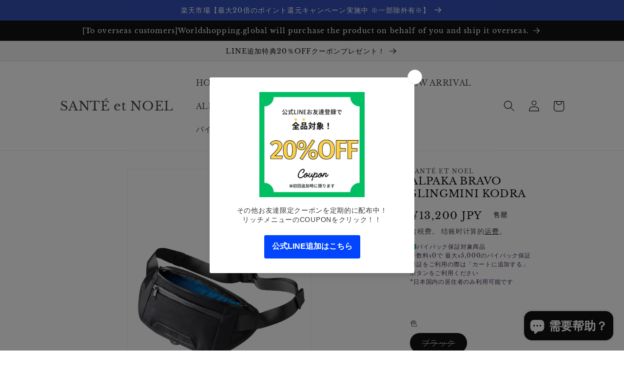

--- FILE ---
content_type: text/html; charset=utf-8
request_url: https://santeetnoel.ilwil-mall.com/zh-hans/products/bravo-slingmini-kodra
body_size: 45394
content:
<!doctype html>
<html class="no-js" lang="zh-CN">
  <head>
    <!-- Icrm tag -->
<script async src="https://social-snug.com/trackings/js?id=SG-Ilzitq1jm4"></script>
<script>
  window.snugDataLayer = window.snugDataLayer || [];
  function snugTag(){snugDataLayer.push(arguments);}
  snugTag('js', new Date());
  snugTag('config', 'SG-Ilzitq1jm4');
</script>
    <meta charset="utf-8">
    <meta http-equiv="X-UA-Compatible" content="IE=edge">
    <meta name="viewport" content="width=device-width,initial-scale=1">
    <meta name="theme-color" content="">
    <link rel="canonical" href="https://santeetnoel.ilwil-mall.com/zh-hans/products/bravo-slingmini-kodra">
    <link rel="preconnect" href="https://cdn.shopify.com" crossorigin><link rel="icon" type="image/png" href="//santeetnoel.ilwil-mall.com/cdn/shop/files/ilwil_82ef3d53-c3e4-48b7-baf7-2ebaaad80c6b.png?crop=center&height=32&v=1683618274&width=32"><link rel="preconnect" href="https://fonts.shopifycdn.com" crossorigin><title>
      ALPAKA BRAVO SLINGMINI KODRA
 &ndash; SANTÉ et NOEL</title>

    
      <meta name="description" content="日常や旅行シーンで必需品を適切な場所に安全に収納できるよう、考え抜かれたコンパートメントを備えています。小物入れとして、ケーブルや充電器などのハイテク機器を収納できます。 【DETAIL】 ・メインコンパートメントには、小物を収納するためのポケットが2つ付いています。iPad Mini、Kindle、Nintendo Switchを安全に持ち運べるように、傷のつきにくいタブレットスリーブも付属しています。 ・背面コンパートメントは、パスポートやその他の小さな貴重品を運ぶために設計されています。 ・防水ファスナーは、激しい雨の下でもギアを濡らすことはありません。疎水性の高い耐候性素材を使用し、バッグ内部に水が浸み込むことはありません。">
    

    

<meta property="og:site_name" content="SANTÉ et NOEL">
<meta property="og:url" content="https://santeetnoel.ilwil-mall.com/zh-hans/products/bravo-slingmini-kodra">
<meta property="og:title" content="ALPAKA BRAVO SLINGMINI KODRA">
<meta property="og:type" content="product">
<meta property="og:description" content="日常や旅行シーンで必需品を適切な場所に安全に収納できるよう、考え抜かれたコンパートメントを備えています。小物入れとして、ケーブルや充電器などのハイテク機器を収納できます。 【DETAIL】 ・メインコンパートメントには、小物を収納するためのポケットが2つ付いています。iPad Mini、Kindle、Nintendo Switchを安全に持ち運べるように、傷のつきにくいタブレットスリーブも付属しています。 ・背面コンパートメントは、パスポートやその他の小さな貴重品を運ぶために設計されています。 ・防水ファスナーは、激しい雨の下でもギアを濡らすことはありません。疎水性の高い耐候性素材を使用し、バッグ内部に水が浸み込むことはありません。"><meta property="og:image" content="http://santeetnoel.ilwil-mall.com/cdn/shop/files/8_e5f4fe7a-52e1-4880-8147-de982d89c3c8.png?v=1691657385">
  <meta property="og:image:secure_url" content="https://santeetnoel.ilwil-mall.com/cdn/shop/files/8_e5f4fe7a-52e1-4880-8147-de982d89c3c8.png?v=1691657385">
  <meta property="og:image:width" content="627">
  <meta property="og:image:height" content="912"><meta property="og:price:amount" content="13,200">
  <meta property="og:price:currency" content="JPY"><meta name="twitter:site" content="@https://x.com/ilwil_official?s=21&t=0esKhzJ3HsI6lt4u78YBQA"><meta name="twitter:card" content="summary_large_image">
<meta name="twitter:title" content="ALPAKA BRAVO SLINGMINI KODRA">
<meta name="twitter:description" content="日常や旅行シーンで必需品を適切な場所に安全に収納できるよう、考え抜かれたコンパートメントを備えています。小物入れとして、ケーブルや充電器などのハイテク機器を収納できます。 【DETAIL】 ・メインコンパートメントには、小物を収納するためのポケットが2つ付いています。iPad Mini、Kindle、Nintendo Switchを安全に持ち運べるように、傷のつきにくいタブレットスリーブも付属しています。 ・背面コンパートメントは、パスポートやその他の小さな貴重品を運ぶために設計されています。 ・防水ファスナーは、激しい雨の下でもギアを濡らすことはありません。疎水性の高い耐候性素材を使用し、バッグ内部に水が浸み込むことはありません。">


    <script src="//santeetnoel.ilwil-mall.com/cdn/shop/t/16/assets/constants.js?v=95358004781563950421766765323" defer="defer"></script>
    <script src="//santeetnoel.ilwil-mall.com/cdn/shop/t/16/assets/pubsub.js?v=2921868252632587581766765331" defer="defer"></script>
    <script src="//santeetnoel.ilwil-mall.com/cdn/shop/t/16/assets/global.js?v=72271015089326330941766765325" defer="defer"></script>
    <script>window.performance && window.performance.mark && window.performance.mark('shopify.content_for_header.start');</script><meta name="facebook-domain-verification" content="rkfh08u1yfkrvt3r6aih3l2388irwt">
<meta id="shopify-digital-wallet" name="shopify-digital-wallet" content="/75190599994/digital_wallets/dialog">
<meta name="shopify-checkout-api-token" content="537961959b80b2aca77a4ce9edff6896">
<meta id="in-context-paypal-metadata" data-shop-id="75190599994" data-venmo-supported="false" data-environment="production" data-locale="zh_CN" data-paypal-v4="true" data-currency="JPY">
<link rel="alternate" hreflang="x-default" href="https://santeetnoel.ilwil-mall.com/products/bravo-slingmini-kodra">
<link rel="alternate" hreflang="ja" href="https://santeetnoel.ilwil-mall.com/products/bravo-slingmini-kodra">
<link rel="alternate" hreflang="en" href="https://santeetnoel.ilwil-mall.com/en/products/bravo-slingmini-kodra">
<link rel="alternate" hreflang="zh-Hans" href="https://santeetnoel.ilwil-mall.com/zh-hans/products/bravo-slingmini-kodra">
<link rel="alternate" hreflang="zh-Hant" href="https://santeetnoel.ilwil-mall.com/zh-hant/products/bravo-slingmini-kodra">
<link rel="alternate" hreflang="de" href="https://santeetnoel.ilwil-mall.com/de/products/bravo-slingmini-kodra">
<link rel="alternate" hreflang="es" href="https://santeetnoel.ilwil-mall.com/es/products/bravo-slingmini-kodra">
<link rel="alternate" hreflang="fr" href="https://santeetnoel.ilwil-mall.com/fr/products/bravo-slingmini-kodra">
<link rel="alternate" hreflang="id" href="https://santeetnoel.ilwil-mall.com/id/products/bravo-slingmini-kodra">
<link rel="alternate" hreflang="th" href="https://santeetnoel.ilwil-mall.com/th/products/bravo-slingmini-kodra">
<link rel="alternate" hreflang="zh-Hans-AE" href="https://santeetnoel.ilwil-mall.com/zh-hans/products/bravo-slingmini-kodra">
<link rel="alternate" hreflang="zh-Hant-AE" href="https://santeetnoel.ilwil-mall.com/zh-hant/products/bravo-slingmini-kodra">
<link rel="alternate" hreflang="zh-Hans-AT" href="https://santeetnoel.ilwil-mall.com/zh-hans/products/bravo-slingmini-kodra">
<link rel="alternate" hreflang="zh-Hant-AT" href="https://santeetnoel.ilwil-mall.com/zh-hant/products/bravo-slingmini-kodra">
<link rel="alternate" hreflang="zh-Hans-AU" href="https://santeetnoel.ilwil-mall.com/zh-hans/products/bravo-slingmini-kodra">
<link rel="alternate" hreflang="zh-Hant-AU" href="https://santeetnoel.ilwil-mall.com/zh-hant/products/bravo-slingmini-kodra">
<link rel="alternate" hreflang="zh-Hans-BE" href="https://santeetnoel.ilwil-mall.com/zh-hans/products/bravo-slingmini-kodra">
<link rel="alternate" hreflang="zh-Hant-BE" href="https://santeetnoel.ilwil-mall.com/zh-hant/products/bravo-slingmini-kodra">
<link rel="alternate" hreflang="zh-Hans-CA" href="https://santeetnoel.ilwil-mall.com/zh-hans/products/bravo-slingmini-kodra">
<link rel="alternate" hreflang="zh-Hant-CA" href="https://santeetnoel.ilwil-mall.com/zh-hant/products/bravo-slingmini-kodra">
<link rel="alternate" hreflang="zh-Hans-CH" href="https://santeetnoel.ilwil-mall.com/zh-hans/products/bravo-slingmini-kodra">
<link rel="alternate" hreflang="zh-Hant-CH" href="https://santeetnoel.ilwil-mall.com/zh-hant/products/bravo-slingmini-kodra">
<link rel="alternate" hreflang="zh-Hans-CZ" href="https://santeetnoel.ilwil-mall.com/zh-hans/products/bravo-slingmini-kodra">
<link rel="alternate" hreflang="zh-Hant-CZ" href="https://santeetnoel.ilwil-mall.com/zh-hant/products/bravo-slingmini-kodra">
<link rel="alternate" hreflang="zh-Hans-DE" href="https://santeetnoel.ilwil-mall.com/zh-hans/products/bravo-slingmini-kodra">
<link rel="alternate" hreflang="zh-Hant-DE" href="https://santeetnoel.ilwil-mall.com/zh-hant/products/bravo-slingmini-kodra">
<link rel="alternate" hreflang="zh-Hans-DK" href="https://santeetnoel.ilwil-mall.com/zh-hans/products/bravo-slingmini-kodra">
<link rel="alternate" hreflang="zh-Hant-DK" href="https://santeetnoel.ilwil-mall.com/zh-hant/products/bravo-slingmini-kodra">
<link rel="alternate" hreflang="zh-Hans-ES" href="https://santeetnoel.ilwil-mall.com/zh-hans/products/bravo-slingmini-kodra">
<link rel="alternate" hreflang="zh-Hant-ES" href="https://santeetnoel.ilwil-mall.com/zh-hant/products/bravo-slingmini-kodra">
<link rel="alternate" hreflang="zh-Hans-FI" href="https://santeetnoel.ilwil-mall.com/zh-hans/products/bravo-slingmini-kodra">
<link rel="alternate" hreflang="zh-Hant-FI" href="https://santeetnoel.ilwil-mall.com/zh-hant/products/bravo-slingmini-kodra">
<link rel="alternate" hreflang="zh-Hans-FR" href="https://santeetnoel.ilwil-mall.com/zh-hans/products/bravo-slingmini-kodra">
<link rel="alternate" hreflang="zh-Hant-FR" href="https://santeetnoel.ilwil-mall.com/zh-hant/products/bravo-slingmini-kodra">
<link rel="alternate" hreflang="zh-Hans-GB" href="https://santeetnoel.ilwil-mall.com/zh-hans/products/bravo-slingmini-kodra">
<link rel="alternate" hreflang="zh-Hant-GB" href="https://santeetnoel.ilwil-mall.com/zh-hant/products/bravo-slingmini-kodra">
<link rel="alternate" hreflang="zh-Hans-HK" href="https://santeetnoel.ilwil-mall.com/zh-hans/products/bravo-slingmini-kodra">
<link rel="alternate" hreflang="zh-Hant-HK" href="https://santeetnoel.ilwil-mall.com/zh-hant/products/bravo-slingmini-kodra">
<link rel="alternate" hreflang="zh-Hans-ID" href="https://santeetnoel.ilwil-mall.com/zh-hans/products/bravo-slingmini-kodra">
<link rel="alternate" hreflang="zh-Hant-ID" href="https://santeetnoel.ilwil-mall.com/zh-hant/products/bravo-slingmini-kodra">
<link rel="alternate" hreflang="zh-Hans-IE" href="https://santeetnoel.ilwil-mall.com/zh-hans/products/bravo-slingmini-kodra">
<link rel="alternate" hreflang="zh-Hant-IE" href="https://santeetnoel.ilwil-mall.com/zh-hant/products/bravo-slingmini-kodra">
<link rel="alternate" hreflang="zh-Hans-IL" href="https://santeetnoel.ilwil-mall.com/zh-hans/products/bravo-slingmini-kodra">
<link rel="alternate" hreflang="zh-Hant-IL" href="https://santeetnoel.ilwil-mall.com/zh-hant/products/bravo-slingmini-kodra">
<link rel="alternate" hreflang="zh-Hans-IT" href="https://santeetnoel.ilwil-mall.com/zh-hans/products/bravo-slingmini-kodra">
<link rel="alternate" hreflang="zh-Hant-IT" href="https://santeetnoel.ilwil-mall.com/zh-hant/products/bravo-slingmini-kodra">
<link rel="alternate" hreflang="zh-Hans-JP" href="https://santeetnoel.ilwil-mall.com/zh-hans/products/bravo-slingmini-kodra">
<link rel="alternate" hreflang="zh-Hant-JP" href="https://santeetnoel.ilwil-mall.com/zh-hant/products/bravo-slingmini-kodra">
<link rel="alternate" hreflang="zh-Hans-KR" href="https://santeetnoel.ilwil-mall.com/zh-hans/products/bravo-slingmini-kodra">
<link rel="alternate" hreflang="zh-Hant-KR" href="https://santeetnoel.ilwil-mall.com/zh-hant/products/bravo-slingmini-kodra">
<link rel="alternate" hreflang="zh-Hans-MY" href="https://santeetnoel.ilwil-mall.com/zh-hans/products/bravo-slingmini-kodra">
<link rel="alternate" hreflang="zh-Hant-MY" href="https://santeetnoel.ilwil-mall.com/zh-hant/products/bravo-slingmini-kodra">
<link rel="alternate" hreflang="zh-Hans-NL" href="https://santeetnoel.ilwil-mall.com/zh-hans/products/bravo-slingmini-kodra">
<link rel="alternate" hreflang="zh-Hant-NL" href="https://santeetnoel.ilwil-mall.com/zh-hant/products/bravo-slingmini-kodra">
<link rel="alternate" hreflang="zh-Hans-NO" href="https://santeetnoel.ilwil-mall.com/zh-hans/products/bravo-slingmini-kodra">
<link rel="alternate" hreflang="zh-Hant-NO" href="https://santeetnoel.ilwil-mall.com/zh-hant/products/bravo-slingmini-kodra">
<link rel="alternate" hreflang="zh-Hans-NZ" href="https://santeetnoel.ilwil-mall.com/zh-hans/products/bravo-slingmini-kodra">
<link rel="alternate" hreflang="zh-Hant-NZ" href="https://santeetnoel.ilwil-mall.com/zh-hant/products/bravo-slingmini-kodra">
<link rel="alternate" hreflang="zh-Hans-PH" href="https://santeetnoel.ilwil-mall.com/zh-hans/products/bravo-slingmini-kodra">
<link rel="alternate" hreflang="zh-Hant-PH" href="https://santeetnoel.ilwil-mall.com/zh-hant/products/bravo-slingmini-kodra">
<link rel="alternate" hreflang="zh-Hans-PL" href="https://santeetnoel.ilwil-mall.com/zh-hans/products/bravo-slingmini-kodra">
<link rel="alternate" hreflang="zh-Hant-PL" href="https://santeetnoel.ilwil-mall.com/zh-hant/products/bravo-slingmini-kodra">
<link rel="alternate" hreflang="zh-Hans-PT" href="https://santeetnoel.ilwil-mall.com/zh-hans/products/bravo-slingmini-kodra">
<link rel="alternate" hreflang="zh-Hant-PT" href="https://santeetnoel.ilwil-mall.com/zh-hant/products/bravo-slingmini-kodra">
<link rel="alternate" hreflang="zh-Hans-SA" href="https://santeetnoel.ilwil-mall.com/zh-hans/products/bravo-slingmini-kodra">
<link rel="alternate" hreflang="zh-Hant-SA" href="https://santeetnoel.ilwil-mall.com/zh-hant/products/bravo-slingmini-kodra">
<link rel="alternate" hreflang="zh-Hans-SE" href="https://santeetnoel.ilwil-mall.com/zh-hans/products/bravo-slingmini-kodra">
<link rel="alternate" hreflang="zh-Hant-SE" href="https://santeetnoel.ilwil-mall.com/zh-hant/products/bravo-slingmini-kodra">
<link rel="alternate" hreflang="zh-Hans-SG" href="https://santeetnoel.ilwil-mall.com/zh-hans/products/bravo-slingmini-kodra">
<link rel="alternate" hreflang="zh-Hant-SG" href="https://santeetnoel.ilwil-mall.com/zh-hant/products/bravo-slingmini-kodra">
<link rel="alternate" hreflang="zh-Hans-TH" href="https://santeetnoel.ilwil-mall.com/zh-hans/products/bravo-slingmini-kodra">
<link rel="alternate" hreflang="zh-Hant-TH" href="https://santeetnoel.ilwil-mall.com/zh-hant/products/bravo-slingmini-kodra">
<link rel="alternate" hreflang="zh-Hans-TW" href="https://santeetnoel.ilwil-mall.com/zh-hans/products/bravo-slingmini-kodra">
<link rel="alternate" hreflang="zh-Hant-TW" href="https://santeetnoel.ilwil-mall.com/zh-hant/products/bravo-slingmini-kodra">
<link rel="alternate" hreflang="zh-Hans-US" href="https://santeetnoel.ilwil-mall.com/zh-hans/products/bravo-slingmini-kodra">
<link rel="alternate" hreflang="zh-Hant-US" href="https://santeetnoel.ilwil-mall.com/zh-hant/products/bravo-slingmini-kodra">
<link rel="alternate" hreflang="zh-Hans-VN" href="https://santeetnoel.ilwil-mall.com/zh-hans/products/bravo-slingmini-kodra">
<link rel="alternate" hreflang="zh-Hant-VN" href="https://santeetnoel.ilwil-mall.com/zh-hant/products/bravo-slingmini-kodra">
<link rel="alternate" type="application/json+oembed" href="https://santeetnoel.ilwil-mall.com/zh-hans/products/bravo-slingmini-kodra.oembed">
<script async="async" src="/checkouts/internal/preloads.js?locale=zh-JP"></script>
<link rel="preconnect" href="https://shop.app" crossorigin="anonymous">
<script async="async" src="https://shop.app/checkouts/internal/preloads.js?locale=zh-JP&shop_id=75190599994" crossorigin="anonymous"></script>
<script id="apple-pay-shop-capabilities" type="application/json">{"shopId":75190599994,"countryCode":"JP","currencyCode":"JPY","merchantCapabilities":["supports3DS"],"merchantId":"gid:\/\/shopify\/Shop\/75190599994","merchantName":"SANTÉ et NOEL","requiredBillingContactFields":["postalAddress","email","phone"],"requiredShippingContactFields":["postalAddress","email","phone"],"shippingType":"shipping","supportedNetworks":["visa","masterCard","amex","jcb","discover"],"total":{"type":"pending","label":"SANTÉ et NOEL","amount":"1.00"},"shopifyPaymentsEnabled":true,"supportsSubscriptions":true}</script>
<script id="shopify-features" type="application/json">{"accessToken":"537961959b80b2aca77a4ce9edff6896","betas":["rich-media-storefront-analytics"],"domain":"santeetnoel.ilwil-mall.com","predictiveSearch":false,"shopId":75190599994,"locale":"zh-cn"}</script>
<script>var Shopify = Shopify || {};
Shopify.shop = "ilwil-mall.myshopify.com";
Shopify.locale = "zh-CN";
Shopify.currency = {"active":"JPY","rate":"1.0"};
Shopify.country = "JP";
Shopify.theme = {"name":"Dawn spixn UI v3 cart方式 （2025-12-26 17:02）","id":184842223930,"schema_name":"Dawn","schema_version":"9.0.0","theme_store_id":887,"role":"main"};
Shopify.theme.handle = "null";
Shopify.theme.style = {"id":null,"handle":null};
Shopify.cdnHost = "santeetnoel.ilwil-mall.com/cdn";
Shopify.routes = Shopify.routes || {};
Shopify.routes.root = "/zh-hans/";</script>
<script type="module">!function(o){(o.Shopify=o.Shopify||{}).modules=!0}(window);</script>
<script>!function(o){function n(){var o=[];function n(){o.push(Array.prototype.slice.apply(arguments))}return n.q=o,n}var t=o.Shopify=o.Shopify||{};t.loadFeatures=n(),t.autoloadFeatures=n()}(window);</script>
<script>
  window.ShopifyPay = window.ShopifyPay || {};
  window.ShopifyPay.apiHost = "shop.app\/pay";
  window.ShopifyPay.redirectState = null;
</script>
<script id="shop-js-analytics" type="application/json">{"pageType":"product"}</script>
<script defer="defer" async type="module" src="//santeetnoel.ilwil-mall.com/cdn/shopifycloud/shop-js/modules/v2/client.init-shop-cart-sync_DOeOI85m.zh-CN.esm.js"></script>
<script defer="defer" async type="module" src="//santeetnoel.ilwil-mall.com/cdn/shopifycloud/shop-js/modules/v2/chunk.common_CNX97BC6.esm.js"></script>
<script defer="defer" async type="module" src="//santeetnoel.ilwil-mall.com/cdn/shopifycloud/shop-js/modules/v2/chunk.modal_DW02LmOA.esm.js"></script>
<script type="module">
  await import("//santeetnoel.ilwil-mall.com/cdn/shopifycloud/shop-js/modules/v2/client.init-shop-cart-sync_DOeOI85m.zh-CN.esm.js");
await import("//santeetnoel.ilwil-mall.com/cdn/shopifycloud/shop-js/modules/v2/chunk.common_CNX97BC6.esm.js");
await import("//santeetnoel.ilwil-mall.com/cdn/shopifycloud/shop-js/modules/v2/chunk.modal_DW02LmOA.esm.js");

  window.Shopify.SignInWithShop?.initShopCartSync?.({"fedCMEnabled":true,"windoidEnabled":true});

</script>
<script>
  window.Shopify = window.Shopify || {};
  if (!window.Shopify.featureAssets) window.Shopify.featureAssets = {};
  window.Shopify.featureAssets['shop-js'] = {"shop-cart-sync":["modules/v2/client.shop-cart-sync_DQ5R7mxa.zh-CN.esm.js","modules/v2/chunk.common_CNX97BC6.esm.js","modules/v2/chunk.modal_DW02LmOA.esm.js"],"init-fed-cm":["modules/v2/client.init-fed-cm_35l71gwP.zh-CN.esm.js","modules/v2/chunk.common_CNX97BC6.esm.js","modules/v2/chunk.modal_DW02LmOA.esm.js"],"shop-cash-offers":["modules/v2/client.shop-cash-offers_CFT9K2X2.zh-CN.esm.js","modules/v2/chunk.common_CNX97BC6.esm.js","modules/v2/chunk.modal_DW02LmOA.esm.js"],"shop-login-button":["modules/v2/client.shop-login-button_mArElcba.zh-CN.esm.js","modules/v2/chunk.common_CNX97BC6.esm.js","modules/v2/chunk.modal_DW02LmOA.esm.js"],"pay-button":["modules/v2/client.pay-button_CfwDfvJN.zh-CN.esm.js","modules/v2/chunk.common_CNX97BC6.esm.js","modules/v2/chunk.modal_DW02LmOA.esm.js"],"shop-button":["modules/v2/client.shop-button_OUSYwYgX.zh-CN.esm.js","modules/v2/chunk.common_CNX97BC6.esm.js","modules/v2/chunk.modal_DW02LmOA.esm.js"],"avatar":["modules/v2/client.avatar_BTnouDA3.zh-CN.esm.js"],"init-windoid":["modules/v2/client.init-windoid_BP6zOQoH.zh-CN.esm.js","modules/v2/chunk.common_CNX97BC6.esm.js","modules/v2/chunk.modal_DW02LmOA.esm.js"],"init-shop-for-new-customer-accounts":["modules/v2/client.init-shop-for-new-customer-accounts_B1W-h9Xk.zh-CN.esm.js","modules/v2/client.shop-login-button_mArElcba.zh-CN.esm.js","modules/v2/chunk.common_CNX97BC6.esm.js","modules/v2/chunk.modal_DW02LmOA.esm.js"],"init-shop-email-lookup-coordinator":["modules/v2/client.init-shop-email-lookup-coordinator_D6DZIgdR.zh-CN.esm.js","modules/v2/chunk.common_CNX97BC6.esm.js","modules/v2/chunk.modal_DW02LmOA.esm.js"],"init-shop-cart-sync":["modules/v2/client.init-shop-cart-sync_DOeOI85m.zh-CN.esm.js","modules/v2/chunk.common_CNX97BC6.esm.js","modules/v2/chunk.modal_DW02LmOA.esm.js"],"shop-toast-manager":["modules/v2/client.shop-toast-manager_Ck6nr7KU.zh-CN.esm.js","modules/v2/chunk.common_CNX97BC6.esm.js","modules/v2/chunk.modal_DW02LmOA.esm.js"],"init-customer-accounts":["modules/v2/client.init-customer-accounts_B88YdSwu.zh-CN.esm.js","modules/v2/client.shop-login-button_mArElcba.zh-CN.esm.js","modules/v2/chunk.common_CNX97BC6.esm.js","modules/v2/chunk.modal_DW02LmOA.esm.js"],"init-customer-accounts-sign-up":["modules/v2/client.init-customer-accounts-sign-up_NS53s9X1.zh-CN.esm.js","modules/v2/client.shop-login-button_mArElcba.zh-CN.esm.js","modules/v2/chunk.common_CNX97BC6.esm.js","modules/v2/chunk.modal_DW02LmOA.esm.js"],"shop-follow-button":["modules/v2/client.shop-follow-button_uFPBCXuD.zh-CN.esm.js","modules/v2/chunk.common_CNX97BC6.esm.js","modules/v2/chunk.modal_DW02LmOA.esm.js"],"checkout-modal":["modules/v2/client.checkout-modal_ChZVbENA.zh-CN.esm.js","modules/v2/chunk.common_CNX97BC6.esm.js","modules/v2/chunk.modal_DW02LmOA.esm.js"],"shop-login":["modules/v2/client.shop-login_SmcAnPzv.zh-CN.esm.js","modules/v2/chunk.common_CNX97BC6.esm.js","modules/v2/chunk.modal_DW02LmOA.esm.js"],"lead-capture":["modules/v2/client.lead-capture_Cy6UCOcK.zh-CN.esm.js","modules/v2/chunk.common_CNX97BC6.esm.js","modules/v2/chunk.modal_DW02LmOA.esm.js"],"payment-terms":["modules/v2/client.payment-terms_B1n125dT.zh-CN.esm.js","modules/v2/chunk.common_CNX97BC6.esm.js","modules/v2/chunk.modal_DW02LmOA.esm.js"]};
</script>
<script>(function() {
  var isLoaded = false;
  function asyncLoad() {
    if (isLoaded) return;
    isLoaded = true;
    var urls = ["\/\/cdn.shopify.com\/proxy\/4ee10ff1646dc11780250771e68c890fe1a7b5d9baea37067af33d1b1aafe656\/storage.googleapis.com\/timesact-resources\/scripts\/timesactV3.js?shop=ilwil-mall.myshopify.com\u0026sp-cache-control=cHVibGljLCBtYXgtYWdlPTkwMA","https:\/\/script.pop-convert.com\/new-micro\/production.pc.min.js?unique_id=ilwil-mall.myshopify.com\u0026shop=ilwil-mall.myshopify.com","https:\/\/cdn.s3.pop-convert.com\/pcjs.production.min.js?unique_id=ilwil-mall.myshopify.com\u0026shop=ilwil-mall.myshopify.com","https:\/\/storage.nfcube.com\/instafeed-248ebd845abd379478f9b65aeb346093.js?shop=ilwil-mall.myshopify.com"];
    for (var i = 0; i < urls.length; i++) {
      var s = document.createElement('script');
      s.type = 'text/javascript';
      s.async = true;
      s.src = urls[i];
      var x = document.getElementsByTagName('script')[0];
      x.parentNode.insertBefore(s, x);
    }
  };
  if(window.attachEvent) {
    window.attachEvent('onload', asyncLoad);
  } else {
    window.addEventListener('load', asyncLoad, false);
  }
})();</script>
<script id="__st">var __st={"a":75190599994,"offset":32400,"reqid":"9ce3340c-e3f5-48fb-ac16-60042beab71d-1769274273","pageurl":"santeetnoel.ilwil-mall.com\/zh-hans\/products\/bravo-slingmini-kodra","u":"7e2ace781586","p":"product","rtyp":"product","rid":8493793280314};</script>
<script>window.ShopifyPaypalV4VisibilityTracking = true;</script>
<script id="captcha-bootstrap">!function(){'use strict';const t='contact',e='account',n='new_comment',o=[[t,t],['blogs',n],['comments',n],[t,'customer']],c=[[e,'customer_login'],[e,'guest_login'],[e,'recover_customer_password'],[e,'create_customer']],r=t=>t.map((([t,e])=>`form[action*='/${t}']:not([data-nocaptcha='true']) input[name='form_type'][value='${e}']`)).join(','),a=t=>()=>t?[...document.querySelectorAll(t)].map((t=>t.form)):[];function s(){const t=[...o],e=r(t);return a(e)}const i='password',u='form_key',d=['recaptcha-v3-token','g-recaptcha-response','h-captcha-response',i],f=()=>{try{return window.sessionStorage}catch{return}},m='__shopify_v',_=t=>t.elements[u];function p(t,e,n=!1){try{const o=window.sessionStorage,c=JSON.parse(o.getItem(e)),{data:r}=function(t){const{data:e,action:n}=t;return t[m]||n?{data:e,action:n}:{data:t,action:n}}(c);for(const[e,n]of Object.entries(r))t.elements[e]&&(t.elements[e].value=n);n&&o.removeItem(e)}catch(o){console.error('form repopulation failed',{error:o})}}const l='form_type',E='cptcha';function T(t){t.dataset[E]=!0}const w=window,h=w.document,L='Shopify',v='ce_forms',y='captcha';let A=!1;((t,e)=>{const n=(g='f06e6c50-85a8-45c8-87d0-21a2b65856fe',I='https://cdn.shopify.com/shopifycloud/storefront-forms-hcaptcha/ce_storefront_forms_captcha_hcaptcha.v1.5.2.iife.js',D={infoText:'受 hCaptcha 保护',privacyText:'隐私',termsText:'条款'},(t,e,n)=>{const o=w[L][v],c=o.bindForm;if(c)return c(t,g,e,D).then(n);var r;o.q.push([[t,g,e,D],n]),r=I,A||(h.body.append(Object.assign(h.createElement('script'),{id:'captcha-provider',async:!0,src:r})),A=!0)});var g,I,D;w[L]=w[L]||{},w[L][v]=w[L][v]||{},w[L][v].q=[],w[L][y]=w[L][y]||{},w[L][y].protect=function(t,e){n(t,void 0,e),T(t)},Object.freeze(w[L][y]),function(t,e,n,w,h,L){const[v,y,A,g]=function(t,e,n){const i=e?o:[],u=t?c:[],d=[...i,...u],f=r(d),m=r(i),_=r(d.filter((([t,e])=>n.includes(e))));return[a(f),a(m),a(_),s()]}(w,h,L),I=t=>{const e=t.target;return e instanceof HTMLFormElement?e:e&&e.form},D=t=>v().includes(t);t.addEventListener('submit',(t=>{const e=I(t);if(!e)return;const n=D(e)&&!e.dataset.hcaptchaBound&&!e.dataset.recaptchaBound,o=_(e),c=g().includes(e)&&(!o||!o.value);(n||c)&&t.preventDefault(),c&&!n&&(function(t){try{if(!f())return;!function(t){const e=f();if(!e)return;const n=_(t);if(!n)return;const o=n.value;o&&e.removeItem(o)}(t);const e=Array.from(Array(32),(()=>Math.random().toString(36)[2])).join('');!function(t,e){_(t)||t.append(Object.assign(document.createElement('input'),{type:'hidden',name:u})),t.elements[u].value=e}(t,e),function(t,e){const n=f();if(!n)return;const o=[...t.querySelectorAll(`input[type='${i}']`)].map((({name:t})=>t)),c=[...d,...o],r={};for(const[a,s]of new FormData(t).entries())c.includes(a)||(r[a]=s);n.setItem(e,JSON.stringify({[m]:1,action:t.action,data:r}))}(t,e)}catch(e){console.error('failed to persist form',e)}}(e),e.submit())}));const S=(t,e)=>{t&&!t.dataset[E]&&(n(t,e.some((e=>e===t))),T(t))};for(const o of['focusin','change'])t.addEventListener(o,(t=>{const e=I(t);D(e)&&S(e,y())}));const B=e.get('form_key'),M=e.get(l),P=B&&M;t.addEventListener('DOMContentLoaded',(()=>{const t=y();if(P)for(const e of t)e.elements[l].value===M&&p(e,B);[...new Set([...A(),...v().filter((t=>'true'===t.dataset.shopifyCaptcha))])].forEach((e=>S(e,t)))}))}(h,new URLSearchParams(w.location.search),n,t,e,['guest_login'])})(!0,!0)}();</script>
<script integrity="sha256-4kQ18oKyAcykRKYeNunJcIwy7WH5gtpwJnB7kiuLZ1E=" data-source-attribution="shopify.loadfeatures" defer="defer" src="//santeetnoel.ilwil-mall.com/cdn/shopifycloud/storefront/assets/storefront/load_feature-a0a9edcb.js" crossorigin="anonymous"></script>
<script crossorigin="anonymous" defer="defer" src="//santeetnoel.ilwil-mall.com/cdn/shopifycloud/storefront/assets/shopify_pay/storefront-65b4c6d7.js?v=20250812"></script>
<script data-source-attribution="shopify.dynamic_checkout.dynamic.init">var Shopify=Shopify||{};Shopify.PaymentButton=Shopify.PaymentButton||{isStorefrontPortableWallets:!0,init:function(){window.Shopify.PaymentButton.init=function(){};var t=document.createElement("script");t.src="https://santeetnoel.ilwil-mall.com/cdn/shopifycloud/portable-wallets/latest/portable-wallets.zh-cn.js",t.type="module",document.head.appendChild(t)}};
</script>
<script data-source-attribution="shopify.dynamic_checkout.buyer_consent">
  function portableWalletsHideBuyerConsent(e){var t=document.getElementById("shopify-buyer-consent"),n=document.getElementById("shopify-subscription-policy-button");t&&n&&(t.classList.add("hidden"),t.setAttribute("aria-hidden","true"),n.removeEventListener("click",e))}function portableWalletsShowBuyerConsent(e){var t=document.getElementById("shopify-buyer-consent"),n=document.getElementById("shopify-subscription-policy-button");t&&n&&(t.classList.remove("hidden"),t.removeAttribute("aria-hidden"),n.addEventListener("click",e))}window.Shopify?.PaymentButton&&(window.Shopify.PaymentButton.hideBuyerConsent=portableWalletsHideBuyerConsent,window.Shopify.PaymentButton.showBuyerConsent=portableWalletsShowBuyerConsent);
</script>
<script>
  function portableWalletsCleanup(e){e&&e.src&&console.error("Failed to load portable wallets script "+e.src);var t=document.querySelectorAll("shopify-accelerated-checkout .shopify-payment-button__skeleton, shopify-accelerated-checkout-cart .wallet-cart-button__skeleton"),e=document.getElementById("shopify-buyer-consent");for(let e=0;e<t.length;e++)t[e].remove();e&&e.remove()}function portableWalletsNotLoadedAsModule(e){e instanceof ErrorEvent&&"string"==typeof e.message&&e.message.includes("import.meta")&&"string"==typeof e.filename&&e.filename.includes("portable-wallets")&&(window.removeEventListener("error",portableWalletsNotLoadedAsModule),window.Shopify.PaymentButton.failedToLoad=e,"loading"===document.readyState?document.addEventListener("DOMContentLoaded",window.Shopify.PaymentButton.init):window.Shopify.PaymentButton.init())}window.addEventListener("error",portableWalletsNotLoadedAsModule);
</script>

<script type="module" src="https://santeetnoel.ilwil-mall.com/cdn/shopifycloud/portable-wallets/latest/portable-wallets.zh-cn.js" onError="portableWalletsCleanup(this)" crossorigin="anonymous"></script>
<script nomodule>
  document.addEventListener("DOMContentLoaded", portableWalletsCleanup);
</script>

<link id="shopify-accelerated-checkout-styles" rel="stylesheet" media="screen" href="https://santeetnoel.ilwil-mall.com/cdn/shopifycloud/portable-wallets/latest/accelerated-checkout-backwards-compat.css" crossorigin="anonymous">
<style id="shopify-accelerated-checkout-cart">
        #shopify-buyer-consent {
  margin-top: 1em;
  display: inline-block;
  width: 100%;
}

#shopify-buyer-consent.hidden {
  display: none;
}

#shopify-subscription-policy-button {
  background: none;
  border: none;
  padding: 0;
  text-decoration: underline;
  font-size: inherit;
  cursor: pointer;
}

#shopify-subscription-policy-button::before {
  box-shadow: none;
}

      </style>
<script id="sections-script" data-sections="header" defer="defer" src="//santeetnoel.ilwil-mall.com/cdn/shop/t/16/compiled_assets/scripts.js?v=5515"></script>
<script>window.performance && window.performance.mark && window.performance.mark('shopify.content_for_header.end');</script>


    <style data-shopify>
      @font-face {
  font-family: "Libre Baskerville";
  font-weight: 400;
  font-style: normal;
  font-display: swap;
  src: url("//santeetnoel.ilwil-mall.com/cdn/fonts/libre_baskerville/librebaskerville_n4.2ec9ee517e3ce28d5f1e6c6e75efd8a97e59c189.woff2") format("woff2"),
       url("//santeetnoel.ilwil-mall.com/cdn/fonts/libre_baskerville/librebaskerville_n4.323789551b85098885c8eccedfb1bd8f25f56007.woff") format("woff");
}

      @font-face {
  font-family: "Libre Baskerville";
  font-weight: 700;
  font-style: normal;
  font-display: swap;
  src: url("//santeetnoel.ilwil-mall.com/cdn/fonts/libre_baskerville/librebaskerville_n7.eb83ab550f8363268d3cb412ad3d4776b2bc22b9.woff2") format("woff2"),
       url("//santeetnoel.ilwil-mall.com/cdn/fonts/libre_baskerville/librebaskerville_n7.5bb0de4f2b64b2f68c7e0de8d18bc3455494f553.woff") format("woff");
}

      @font-face {
  font-family: "Libre Baskerville";
  font-weight: 400;
  font-style: italic;
  font-display: swap;
  src: url("//santeetnoel.ilwil-mall.com/cdn/fonts/libre_baskerville/librebaskerville_i4.9b1c62038123f2ff89e0d72891fc2421add48a40.woff2") format("woff2"),
       url("//santeetnoel.ilwil-mall.com/cdn/fonts/libre_baskerville/librebaskerville_i4.d5032f0d77e668619cab9a3b6ff7c45700fd5f7c.woff") format("woff");
}

      
      @font-face {
  font-family: "Libre Baskerville";
  font-weight: 400;
  font-style: normal;
  font-display: swap;
  src: url("//santeetnoel.ilwil-mall.com/cdn/fonts/libre_baskerville/librebaskerville_n4.2ec9ee517e3ce28d5f1e6c6e75efd8a97e59c189.woff2") format("woff2"),
       url("//santeetnoel.ilwil-mall.com/cdn/fonts/libre_baskerville/librebaskerville_n4.323789551b85098885c8eccedfb1bd8f25f56007.woff") format("woff");
}


      :root {
        --font-body-family: "Libre Baskerville", serif;
        --font-body-style: normal;
        --font-body-weight: 400;
        --font-body-weight-bold: 700;

        --font-heading-family: "Libre Baskerville", serif;
        --font-heading-style: normal;
        --font-heading-weight: 400;

        --font-body-scale: 1.15;
        --font-heading-scale: 0.9565217391304348;

        --color-base-text: 18, 18, 18;
        --color-shadow: 18, 18, 18;
        --color-base-background-1: 255, 255, 255;
        --color-base-background-2: 243, 243, 243;
        --color-base-solid-button-labels: 255, 255, 255;
        --color-base-outline-button-labels: 18, 18, 18;
        --color-base-accent-1: 18, 18, 18;
        --color-base-accent-2: 51, 79, 180;
        --payment-terms-background-color: #ffffff;

        --gradient-base-background-1: #ffffff;
        --gradient-base-background-2: #f3f3f3;
        --gradient-base-accent-1: #121212;
        --gradient-base-accent-2: #334fb4;

        --media-padding: px;
        --media-border-opacity: 0.05;
        --media-border-width: 1px;
        --media-radius: 0px;
        --media-shadow-opacity: 0.0;
        --media-shadow-horizontal-offset: 0px;
        --media-shadow-vertical-offset: 4px;
        --media-shadow-blur-radius: 5px;
        --media-shadow-visible: 0;

        --page-width: 100rem;
        --page-width-margin: 0rem;

        --product-card-image-padding: 0.0rem;
        --product-card-corner-radius: 0.0rem;
        --product-card-text-alignment: left;
        --product-card-border-width: 0.0rem;
        --product-card-border-opacity: 0.1;
        --product-card-shadow-opacity: 0.0;
        --product-card-shadow-visible: 0;
        --product-card-shadow-horizontal-offset: 0.0rem;
        --product-card-shadow-vertical-offset: 0.4rem;
        --product-card-shadow-blur-radius: 0.5rem;

        --collection-card-image-padding: 0.0rem;
        --collection-card-corner-radius: 0.0rem;
        --collection-card-text-alignment: left;
        --collection-card-border-width: 0.0rem;
        --collection-card-border-opacity: 0.1;
        --collection-card-shadow-opacity: 0.0;
        --collection-card-shadow-visible: 0;
        --collection-card-shadow-horizontal-offset: 0.0rem;
        --collection-card-shadow-vertical-offset: 0.4rem;
        --collection-card-shadow-blur-radius: 0.5rem;

        --blog-card-image-padding: 0.0rem;
        --blog-card-corner-radius: 0.0rem;
        --blog-card-text-alignment: left;
        --blog-card-border-width: 0.0rem;
        --blog-card-border-opacity: 0.1;
        --blog-card-shadow-opacity: 0.0;
        --blog-card-shadow-visible: 0;
        --blog-card-shadow-horizontal-offset: 0.0rem;
        --blog-card-shadow-vertical-offset: 0.4rem;
        --blog-card-shadow-blur-radius: 0.5rem;

        --badge-corner-radius: 4.0rem;

        --popup-border-width: 1px;
        --popup-border-opacity: 0.1;
        --popup-corner-radius: 0px;
        --popup-shadow-opacity: 0.0;
        --popup-shadow-horizontal-offset: 0px;
        --popup-shadow-vertical-offset: 4px;
        --popup-shadow-blur-radius: 5px;

        --drawer-border-width: 1px;
        --drawer-border-opacity: 0.1;
        --drawer-shadow-opacity: 0.0;
        --drawer-shadow-horizontal-offset: 0px;
        --drawer-shadow-vertical-offset: 4px;
        --drawer-shadow-blur-radius: 5px;

        --spacing-sections-desktop: 0px;
        --spacing-sections-mobile: 0px;

        --grid-desktop-vertical-spacing: 36px;
        --grid-desktop-horizontal-spacing: 36px;
        --grid-mobile-vertical-spacing: 18px;
        --grid-mobile-horizontal-spacing: 18px;

        --text-boxes-border-opacity: 0.1;
        --text-boxes-border-width: 0px;
        --text-boxes-radius: 0px;
        --text-boxes-shadow-opacity: 0.0;
        --text-boxes-shadow-visible: 0;
        --text-boxes-shadow-horizontal-offset: 0px;
        --text-boxes-shadow-vertical-offset: 4px;
        --text-boxes-shadow-blur-radius: 5px;

        --buttons-radius: 0px;
        --buttons-radius-outset: 0px;
        --buttons-border-width: 1px;
        --buttons-border-opacity: 1.0;
        --buttons-shadow-opacity: 0.0;
        --buttons-shadow-visible: 0;
        --buttons-shadow-horizontal-offset: 0px;
        --buttons-shadow-vertical-offset: 4px;
        --buttons-shadow-blur-radius: 5px;
        --buttons-border-offset: 0px;

        --inputs-radius: 0px;
        --inputs-border-width: 1px;
        --inputs-border-opacity: 0.55;
        --inputs-shadow-opacity: 0.0;
        --inputs-shadow-horizontal-offset: 0px;
        --inputs-margin-offset: 0px;
        --inputs-shadow-vertical-offset: 4px;
        --inputs-shadow-blur-radius: 5px;
        --inputs-radius-outset: 0px;

        --variant-pills-radius: 40px;
        --variant-pills-border-width: 1px;
        --variant-pills-border-opacity: 0.55;
        --variant-pills-shadow-opacity: 0.0;
        --variant-pills-shadow-horizontal-offset: 0px;
        --variant-pills-shadow-vertical-offset: 4px;
        --variant-pills-shadow-blur-radius: 5px;
      }

      *,
      *::before,
      *::after {
        box-sizing: inherit;
      }

      html {
        box-sizing: border-box;
        font-size: calc(var(--font-body-scale) * 62.5%);
        height: 100%;
      }

      body {
        display: grid;
        grid-template-rows: auto auto 1fr auto;
        grid-template-columns: 100%;
        min-height: 100%;
        margin: 0;
        font-size: 1.5rem;
        letter-spacing: 0.06rem;
        line-height: calc(1 + 0.8 / var(--font-body-scale));
        font-family: var(--font-body-family);
        font-style: var(--font-body-style);
        font-weight: var(--font-body-weight);
      }

      @media screen and (min-width: 750px) {
        body {
          font-size: 1.6rem;
        }
      }
    </style>

    <link href="//santeetnoel.ilwil-mall.com/cdn/shop/t/16/assets/base.css?v=103641388172507906821766765308" rel="stylesheet" type="text/css" media="all" />
<link rel="preload" as="font" href="//santeetnoel.ilwil-mall.com/cdn/fonts/libre_baskerville/librebaskerville_n4.2ec9ee517e3ce28d5f1e6c6e75efd8a97e59c189.woff2" type="font/woff2" crossorigin><link rel="preload" as="font" href="//santeetnoel.ilwil-mall.com/cdn/fonts/libre_baskerville/librebaskerville_n4.2ec9ee517e3ce28d5f1e6c6e75efd8a97e59c189.woff2" type="font/woff2" crossorigin><link rel="stylesheet" href="//santeetnoel.ilwil-mall.com/cdn/shop/t/16/assets/component-predictive-search.css?v=85913294783299393391766765319" media="print" onload="this.media='all'"><script>document.documentElement.className = document.documentElement.className.replace('no-js', 'js');
    if (Shopify.designMode) {
      document.documentElement.classList.add('shopify-design-mode');
    }
    </script>
  <!-- BEGIN app block: shopify://apps/all-in-gift/blocks/embed/14c78036-27a0-4098-a9e3-c3f1525dedff --><script id='huckleberry-all-in-gift-embed-script' type="text/javascript" src="https://gift-script-pr.pages.dev/script.js?shop=ilwil-mall.myshopify.com" defer></script>
<!-- END app block --><script src="https://cdn.shopify.com/extensions/e8878072-2f6b-4e89-8082-94b04320908d/inbox-1254/assets/inbox-chat-loader.js" type="text/javascript" defer="defer"></script>
<link href="https://monorail-edge.shopifysvc.com" rel="dns-prefetch">
<script>(function(){if ("sendBeacon" in navigator && "performance" in window) {try {var session_token_from_headers = performance.getEntriesByType('navigation')[0].serverTiming.find(x => x.name == '_s').description;} catch {var session_token_from_headers = undefined;}var session_cookie_matches = document.cookie.match(/_shopify_s=([^;]*)/);var session_token_from_cookie = session_cookie_matches && session_cookie_matches.length === 2 ? session_cookie_matches[1] : "";var session_token = session_token_from_headers || session_token_from_cookie || "";function handle_abandonment_event(e) {var entries = performance.getEntries().filter(function(entry) {return /monorail-edge.shopifysvc.com/.test(entry.name);});if (!window.abandonment_tracked && entries.length === 0) {window.abandonment_tracked = true;var currentMs = Date.now();var navigation_start = performance.timing.navigationStart;var payload = {shop_id: 75190599994,url: window.location.href,navigation_start,duration: currentMs - navigation_start,session_token,page_type: "product"};window.navigator.sendBeacon("https://monorail-edge.shopifysvc.com/v1/produce", JSON.stringify({schema_id: "online_store_buyer_site_abandonment/1.1",payload: payload,metadata: {event_created_at_ms: currentMs,event_sent_at_ms: currentMs}}));}}window.addEventListener('pagehide', handle_abandonment_event);}}());</script>
<script id="web-pixels-manager-setup">(function e(e,d,r,n,o){if(void 0===o&&(o={}),!Boolean(null===(a=null===(i=window.Shopify)||void 0===i?void 0:i.analytics)||void 0===a?void 0:a.replayQueue)){var i,a;window.Shopify=window.Shopify||{};var t=window.Shopify;t.analytics=t.analytics||{};var s=t.analytics;s.replayQueue=[],s.publish=function(e,d,r){return s.replayQueue.push([e,d,r]),!0};try{self.performance.mark("wpm:start")}catch(e){}var l=function(){var e={modern:/Edge?\/(1{2}[4-9]|1[2-9]\d|[2-9]\d{2}|\d{4,})\.\d+(\.\d+|)|Firefox\/(1{2}[4-9]|1[2-9]\d|[2-9]\d{2}|\d{4,})\.\d+(\.\d+|)|Chrom(ium|e)\/(9{2}|\d{3,})\.\d+(\.\d+|)|(Maci|X1{2}).+ Version\/(15\.\d+|(1[6-9]|[2-9]\d|\d{3,})\.\d+)([,.]\d+|)( \(\w+\)|)( Mobile\/\w+|) Safari\/|Chrome.+OPR\/(9{2}|\d{3,})\.\d+\.\d+|(CPU[ +]OS|iPhone[ +]OS|CPU[ +]iPhone|CPU IPhone OS|CPU iPad OS)[ +]+(15[._]\d+|(1[6-9]|[2-9]\d|\d{3,})[._]\d+)([._]\d+|)|Android:?[ /-](13[3-9]|1[4-9]\d|[2-9]\d{2}|\d{4,})(\.\d+|)(\.\d+|)|Android.+Firefox\/(13[5-9]|1[4-9]\d|[2-9]\d{2}|\d{4,})\.\d+(\.\d+|)|Android.+Chrom(ium|e)\/(13[3-9]|1[4-9]\d|[2-9]\d{2}|\d{4,})\.\d+(\.\d+|)|SamsungBrowser\/([2-9]\d|\d{3,})\.\d+/,legacy:/Edge?\/(1[6-9]|[2-9]\d|\d{3,})\.\d+(\.\d+|)|Firefox\/(5[4-9]|[6-9]\d|\d{3,})\.\d+(\.\d+|)|Chrom(ium|e)\/(5[1-9]|[6-9]\d|\d{3,})\.\d+(\.\d+|)([\d.]+$|.*Safari\/(?![\d.]+ Edge\/[\d.]+$))|(Maci|X1{2}).+ Version\/(10\.\d+|(1[1-9]|[2-9]\d|\d{3,})\.\d+)([,.]\d+|)( \(\w+\)|)( Mobile\/\w+|) Safari\/|Chrome.+OPR\/(3[89]|[4-9]\d|\d{3,})\.\d+\.\d+|(CPU[ +]OS|iPhone[ +]OS|CPU[ +]iPhone|CPU IPhone OS|CPU iPad OS)[ +]+(10[._]\d+|(1[1-9]|[2-9]\d|\d{3,})[._]\d+)([._]\d+|)|Android:?[ /-](13[3-9]|1[4-9]\d|[2-9]\d{2}|\d{4,})(\.\d+|)(\.\d+|)|Mobile Safari.+OPR\/([89]\d|\d{3,})\.\d+\.\d+|Android.+Firefox\/(13[5-9]|1[4-9]\d|[2-9]\d{2}|\d{4,})\.\d+(\.\d+|)|Android.+Chrom(ium|e)\/(13[3-9]|1[4-9]\d|[2-9]\d{2}|\d{4,})\.\d+(\.\d+|)|Android.+(UC? ?Browser|UCWEB|U3)[ /]?(15\.([5-9]|\d{2,})|(1[6-9]|[2-9]\d|\d{3,})\.\d+)\.\d+|SamsungBrowser\/(5\.\d+|([6-9]|\d{2,})\.\d+)|Android.+MQ{2}Browser\/(14(\.(9|\d{2,})|)|(1[5-9]|[2-9]\d|\d{3,})(\.\d+|))(\.\d+|)|K[Aa][Ii]OS\/(3\.\d+|([4-9]|\d{2,})\.\d+)(\.\d+|)/},d=e.modern,r=e.legacy,n=navigator.userAgent;return n.match(d)?"modern":n.match(r)?"legacy":"unknown"}(),u="modern"===l?"modern":"legacy",c=(null!=n?n:{modern:"",legacy:""})[u],f=function(e){return[e.baseUrl,"/wpm","/b",e.hashVersion,"modern"===e.buildTarget?"m":"l",".js"].join("")}({baseUrl:d,hashVersion:r,buildTarget:u}),m=function(e){var d=e.version,r=e.bundleTarget,n=e.surface,o=e.pageUrl,i=e.monorailEndpoint;return{emit:function(e){var a=e.status,t=e.errorMsg,s=(new Date).getTime(),l=JSON.stringify({metadata:{event_sent_at_ms:s},events:[{schema_id:"web_pixels_manager_load/3.1",payload:{version:d,bundle_target:r,page_url:o,status:a,surface:n,error_msg:t},metadata:{event_created_at_ms:s}}]});if(!i)return console&&console.warn&&console.warn("[Web Pixels Manager] No Monorail endpoint provided, skipping logging."),!1;try{return self.navigator.sendBeacon.bind(self.navigator)(i,l)}catch(e){}var u=new XMLHttpRequest;try{return u.open("POST",i,!0),u.setRequestHeader("Content-Type","text/plain"),u.send(l),!0}catch(e){return console&&console.warn&&console.warn("[Web Pixels Manager] Got an unhandled error while logging to Monorail."),!1}}}}({version:r,bundleTarget:l,surface:e.surface,pageUrl:self.location.href,monorailEndpoint:e.monorailEndpoint});try{o.browserTarget=l,function(e){var d=e.src,r=e.async,n=void 0===r||r,o=e.onload,i=e.onerror,a=e.sri,t=e.scriptDataAttributes,s=void 0===t?{}:t,l=document.createElement("script"),u=document.querySelector("head"),c=document.querySelector("body");if(l.async=n,l.src=d,a&&(l.integrity=a,l.crossOrigin="anonymous"),s)for(var f in s)if(Object.prototype.hasOwnProperty.call(s,f))try{l.dataset[f]=s[f]}catch(e){}if(o&&l.addEventListener("load",o),i&&l.addEventListener("error",i),u)u.appendChild(l);else{if(!c)throw new Error("Did not find a head or body element to append the script");c.appendChild(l)}}({src:f,async:!0,onload:function(){if(!function(){var e,d;return Boolean(null===(d=null===(e=window.Shopify)||void 0===e?void 0:e.analytics)||void 0===d?void 0:d.initialized)}()){var d=window.webPixelsManager.init(e)||void 0;if(d){var r=window.Shopify.analytics;r.replayQueue.forEach((function(e){var r=e[0],n=e[1],o=e[2];d.publishCustomEvent(r,n,o)})),r.replayQueue=[],r.publish=d.publishCustomEvent,r.visitor=d.visitor,r.initialized=!0}}},onerror:function(){return m.emit({status:"failed",errorMsg:"".concat(f," has failed to load")})},sri:function(e){var d=/^sha384-[A-Za-z0-9+/=]+$/;return"string"==typeof e&&d.test(e)}(c)?c:"",scriptDataAttributes:o}),m.emit({status:"loading"})}catch(e){m.emit({status:"failed",errorMsg:(null==e?void 0:e.message)||"Unknown error"})}}})({shopId: 75190599994,storefrontBaseUrl: "https://santeetnoel.ilwil-mall.com",extensionsBaseUrl: "https://extensions.shopifycdn.com/cdn/shopifycloud/web-pixels-manager",monorailEndpoint: "https://monorail-edge.shopifysvc.com/unstable/produce_batch",surface: "storefront-renderer",enabledBetaFlags: ["2dca8a86"],webPixelsConfigList: [{"id":"1131446586","configuration":"{\"tagID\":\"2613031980271\"}","eventPayloadVersion":"v1","runtimeContext":"STRICT","scriptVersion":"18031546ee651571ed29edbe71a3550b","type":"APP","apiClientId":3009811,"privacyPurposes":["ANALYTICS","MARKETING","SALE_OF_DATA"],"dataSharingAdjustments":{"protectedCustomerApprovalScopes":["read_customer_address","read_customer_email","read_customer_name","read_customer_personal_data","read_customer_phone"]}},{"id":"831652154","configuration":"{\"config\":\"{\\\"pixel_id\\\":\\\"G-Y1WLPZDPZZ\\\",\\\"gtag_events\\\":[{\\\"type\\\":\\\"purchase\\\",\\\"action_label\\\":\\\"G-Y1WLPZDPZZ\\\"},{\\\"type\\\":\\\"page_view\\\",\\\"action_label\\\":\\\"G-Y1WLPZDPZZ\\\"},{\\\"type\\\":\\\"view_item\\\",\\\"action_label\\\":\\\"G-Y1WLPZDPZZ\\\"},{\\\"type\\\":\\\"search\\\",\\\"action_label\\\":\\\"G-Y1WLPZDPZZ\\\"},{\\\"type\\\":\\\"add_to_cart\\\",\\\"action_label\\\":\\\"G-Y1WLPZDPZZ\\\"},{\\\"type\\\":\\\"begin_checkout\\\",\\\"action_label\\\":\\\"G-Y1WLPZDPZZ\\\"},{\\\"type\\\":\\\"add_payment_info\\\",\\\"action_label\\\":\\\"G-Y1WLPZDPZZ\\\"}],\\\"enable_monitoring_mode\\\":false}\"}","eventPayloadVersion":"v1","runtimeContext":"OPEN","scriptVersion":"b2a88bafab3e21179ed38636efcd8a93","type":"APP","apiClientId":1780363,"privacyPurposes":[],"dataSharingAdjustments":{"protectedCustomerApprovalScopes":["read_customer_address","read_customer_email","read_customer_name","read_customer_personal_data","read_customer_phone"]}},{"id":"266895674","configuration":"{\"pixel_id\":\"739985477313848\",\"pixel_type\":\"facebook_pixel\"}","eventPayloadVersion":"v1","runtimeContext":"OPEN","scriptVersion":"ca16bc87fe92b6042fbaa3acc2fbdaa6","type":"APP","apiClientId":2329312,"privacyPurposes":["ANALYTICS","MARKETING","SALE_OF_DATA"],"dataSharingAdjustments":{"protectedCustomerApprovalScopes":["read_customer_address","read_customer_email","read_customer_name","read_customer_personal_data","read_customer_phone"]}},{"id":"101548346","configuration":"{\"shop\":\"ilwil-mall.myshopify.com\",\"enabled\":\"false\",\"hmacKey\":\"f4f6bc75f8f5f94888bd9843fc01fbb4\"}","eventPayloadVersion":"v1","runtimeContext":"STRICT","scriptVersion":"2c55515548089e14f950f8bfd558b4b0","type":"APP","apiClientId":4653451,"privacyPurposes":["ANALYTICS","MARKETING","SALE_OF_DATA"],"dataSharingAdjustments":{"protectedCustomerApprovalScopes":["read_customer_address","read_customer_email","read_customer_name","read_customer_personal_data","read_customer_phone"]}},{"id":"150569274","eventPayloadVersion":"1","runtimeContext":"LAX","scriptVersion":"1","type":"CUSTOM","privacyPurposes":["ANALYTICS","MARKETING","SALE_OF_DATA"],"name":"Social Snugコンバージョンタグ"},{"id":"150602042","eventPayloadVersion":"1","runtimeContext":"LAX","scriptVersion":"1","type":"CUSTOM","privacyPurposes":["ANALYTICS","MARKETING","SALE_OF_DATA"],"name":"Social Snug売上管理タグ"},{"id":"199721274","eventPayloadVersion":"1","runtimeContext":"LAX","scriptVersion":"1","type":"CUSTOM","privacyPurposes":["ANALYTICS","MARKETING","SALE_OF_DATA"],"name":"unisize_cv"},{"id":"shopify-app-pixel","configuration":"{}","eventPayloadVersion":"v1","runtimeContext":"STRICT","scriptVersion":"0450","apiClientId":"shopify-pixel","type":"APP","privacyPurposes":["ANALYTICS","MARKETING"]},{"id":"shopify-custom-pixel","eventPayloadVersion":"v1","runtimeContext":"LAX","scriptVersion":"0450","apiClientId":"shopify-pixel","type":"CUSTOM","privacyPurposes":["ANALYTICS","MARKETING"]}],isMerchantRequest: false,initData: {"shop":{"name":"SANTÉ et NOEL","paymentSettings":{"currencyCode":"JPY"},"myshopifyDomain":"ilwil-mall.myshopify.com","countryCode":"JP","storefrontUrl":"https:\/\/santeetnoel.ilwil-mall.com\/zh-hans"},"customer":null,"cart":null,"checkout":null,"productVariants":[{"price":{"amount":13200.0,"currencyCode":"JPY"},"product":{"title":"ALPAKA BRAVO SLINGMINI KODRA","vendor":"SANTÉ et NOEL","id":"8493793280314","untranslatedTitle":"ALPAKA BRAVO SLINGMINI KODRA","url":"\/zh-hans\/products\/bravo-slingmini-kodra","type":"BAG"},"id":"46071069770042","image":{"src":"\/\/santeetnoel.ilwil-mall.com\/cdn\/shop\/files\/8_e5f4fe7a-52e1-4880-8147-de982d89c3c8.png?v=1691657385"},"sku":"","title":"ブラック","untranslatedTitle":"ブラック"}],"purchasingCompany":null},},"https://santeetnoel.ilwil-mall.com/cdn","fcfee988w5aeb613cpc8e4bc33m6693e112",{"modern":"","legacy":""},{"shopId":"75190599994","storefrontBaseUrl":"https:\/\/santeetnoel.ilwil-mall.com","extensionBaseUrl":"https:\/\/extensions.shopifycdn.com\/cdn\/shopifycloud\/web-pixels-manager","surface":"storefront-renderer","enabledBetaFlags":"[\"2dca8a86\"]","isMerchantRequest":"false","hashVersion":"fcfee988w5aeb613cpc8e4bc33m6693e112","publish":"custom","events":"[[\"page_viewed\",{}],[\"product_viewed\",{\"productVariant\":{\"price\":{\"amount\":13200.0,\"currencyCode\":\"JPY\"},\"product\":{\"title\":\"ALPAKA BRAVO SLINGMINI KODRA\",\"vendor\":\"SANTÉ et NOEL\",\"id\":\"8493793280314\",\"untranslatedTitle\":\"ALPAKA BRAVO SLINGMINI KODRA\",\"url\":\"\/zh-hans\/products\/bravo-slingmini-kodra\",\"type\":\"BAG\"},\"id\":\"46071069770042\",\"image\":{\"src\":\"\/\/santeetnoel.ilwil-mall.com\/cdn\/shop\/files\/8_e5f4fe7a-52e1-4880-8147-de982d89c3c8.png?v=1691657385\"},\"sku\":\"\",\"title\":\"ブラック\",\"untranslatedTitle\":\"ブラック\"}}]]"});</script><script>
  window.ShopifyAnalytics = window.ShopifyAnalytics || {};
  window.ShopifyAnalytics.meta = window.ShopifyAnalytics.meta || {};
  window.ShopifyAnalytics.meta.currency = 'JPY';
  var meta = {"product":{"id":8493793280314,"gid":"gid:\/\/shopify\/Product\/8493793280314","vendor":"SANTÉ et NOEL","type":"BAG","handle":"bravo-slingmini-kodra","variants":[{"id":46071069770042,"price":1320000,"name":"ALPAKA BRAVO SLINGMINI KODRA - ブラック","public_title":"ブラック","sku":""}],"remote":false},"page":{"pageType":"product","resourceType":"product","resourceId":8493793280314,"requestId":"9ce3340c-e3f5-48fb-ac16-60042beab71d-1769274273"}};
  for (var attr in meta) {
    window.ShopifyAnalytics.meta[attr] = meta[attr];
  }
</script>
<script class="analytics">
  (function () {
    var customDocumentWrite = function(content) {
      var jquery = null;

      if (window.jQuery) {
        jquery = window.jQuery;
      } else if (window.Checkout && window.Checkout.$) {
        jquery = window.Checkout.$;
      }

      if (jquery) {
        jquery('body').append(content);
      }
    };

    var hasLoggedConversion = function(token) {
      if (token) {
        return document.cookie.indexOf('loggedConversion=' + token) !== -1;
      }
      return false;
    }

    var setCookieIfConversion = function(token) {
      if (token) {
        var twoMonthsFromNow = new Date(Date.now());
        twoMonthsFromNow.setMonth(twoMonthsFromNow.getMonth() + 2);

        document.cookie = 'loggedConversion=' + token + '; expires=' + twoMonthsFromNow;
      }
    }

    var trekkie = window.ShopifyAnalytics.lib = window.trekkie = window.trekkie || [];
    if (trekkie.integrations) {
      return;
    }
    trekkie.methods = [
      'identify',
      'page',
      'ready',
      'track',
      'trackForm',
      'trackLink'
    ];
    trekkie.factory = function(method) {
      return function() {
        var args = Array.prototype.slice.call(arguments);
        args.unshift(method);
        trekkie.push(args);
        return trekkie;
      };
    };
    for (var i = 0; i < trekkie.methods.length; i++) {
      var key = trekkie.methods[i];
      trekkie[key] = trekkie.factory(key);
    }
    trekkie.load = function(config) {
      trekkie.config = config || {};
      trekkie.config.initialDocumentCookie = document.cookie;
      var first = document.getElementsByTagName('script')[0];
      var script = document.createElement('script');
      script.type = 'text/javascript';
      script.onerror = function(e) {
        var scriptFallback = document.createElement('script');
        scriptFallback.type = 'text/javascript';
        scriptFallback.onerror = function(error) {
                var Monorail = {
      produce: function produce(monorailDomain, schemaId, payload) {
        var currentMs = new Date().getTime();
        var event = {
          schema_id: schemaId,
          payload: payload,
          metadata: {
            event_created_at_ms: currentMs,
            event_sent_at_ms: currentMs
          }
        };
        return Monorail.sendRequest("https://" + monorailDomain + "/v1/produce", JSON.stringify(event));
      },
      sendRequest: function sendRequest(endpointUrl, payload) {
        // Try the sendBeacon API
        if (window && window.navigator && typeof window.navigator.sendBeacon === 'function' && typeof window.Blob === 'function' && !Monorail.isIos12()) {
          var blobData = new window.Blob([payload], {
            type: 'text/plain'
          });

          if (window.navigator.sendBeacon(endpointUrl, blobData)) {
            return true;
          } // sendBeacon was not successful

        } // XHR beacon

        var xhr = new XMLHttpRequest();

        try {
          xhr.open('POST', endpointUrl);
          xhr.setRequestHeader('Content-Type', 'text/plain');
          xhr.send(payload);
        } catch (e) {
          console.log(e);
        }

        return false;
      },
      isIos12: function isIos12() {
        return window.navigator.userAgent.lastIndexOf('iPhone; CPU iPhone OS 12_') !== -1 || window.navigator.userAgent.lastIndexOf('iPad; CPU OS 12_') !== -1;
      }
    };
    Monorail.produce('monorail-edge.shopifysvc.com',
      'trekkie_storefront_load_errors/1.1',
      {shop_id: 75190599994,
      theme_id: 184842223930,
      app_name: "storefront",
      context_url: window.location.href,
      source_url: "//santeetnoel.ilwil-mall.com/cdn/s/trekkie.storefront.8d95595f799fbf7e1d32231b9a28fd43b70c67d3.min.js"});

        };
        scriptFallback.async = true;
        scriptFallback.src = '//santeetnoel.ilwil-mall.com/cdn/s/trekkie.storefront.8d95595f799fbf7e1d32231b9a28fd43b70c67d3.min.js';
        first.parentNode.insertBefore(scriptFallback, first);
      };
      script.async = true;
      script.src = '//santeetnoel.ilwil-mall.com/cdn/s/trekkie.storefront.8d95595f799fbf7e1d32231b9a28fd43b70c67d3.min.js';
      first.parentNode.insertBefore(script, first);
    };
    trekkie.load(
      {"Trekkie":{"appName":"storefront","development":false,"defaultAttributes":{"shopId":75190599994,"isMerchantRequest":null,"themeId":184842223930,"themeCityHash":"6693133363960975793","contentLanguage":"zh-CN","currency":"JPY","eventMetadataId":"cd4e5100-e4bb-4d10-83b2-92e8af77f68f"},"isServerSideCookieWritingEnabled":true,"monorailRegion":"shop_domain","enabledBetaFlags":["65f19447"]},"Session Attribution":{},"S2S":{"facebookCapiEnabled":true,"source":"trekkie-storefront-renderer","apiClientId":580111}}
    );

    var loaded = false;
    trekkie.ready(function() {
      if (loaded) return;
      loaded = true;

      window.ShopifyAnalytics.lib = window.trekkie;

      var originalDocumentWrite = document.write;
      document.write = customDocumentWrite;
      try { window.ShopifyAnalytics.merchantGoogleAnalytics.call(this); } catch(error) {};
      document.write = originalDocumentWrite;

      window.ShopifyAnalytics.lib.page(null,{"pageType":"product","resourceType":"product","resourceId":8493793280314,"requestId":"9ce3340c-e3f5-48fb-ac16-60042beab71d-1769274273","shopifyEmitted":true});

      var match = window.location.pathname.match(/checkouts\/(.+)\/(thank_you|post_purchase)/)
      var token = match? match[1]: undefined;
      if (!hasLoggedConversion(token)) {
        setCookieIfConversion(token);
        window.ShopifyAnalytics.lib.track("Viewed Product",{"currency":"JPY","variantId":46071069770042,"productId":8493793280314,"productGid":"gid:\/\/shopify\/Product\/8493793280314","name":"ALPAKA BRAVO SLINGMINI KODRA - ブラック","price":"13200","sku":"","brand":"SANTÉ et NOEL","variant":"ブラック","category":"BAG","nonInteraction":true,"remote":false},undefined,undefined,{"shopifyEmitted":true});
      window.ShopifyAnalytics.lib.track("monorail:\/\/trekkie_storefront_viewed_product\/1.1",{"currency":"JPY","variantId":46071069770042,"productId":8493793280314,"productGid":"gid:\/\/shopify\/Product\/8493793280314","name":"ALPAKA BRAVO SLINGMINI KODRA - ブラック","price":"13200","sku":"","brand":"SANTÉ et NOEL","variant":"ブラック","category":"BAG","nonInteraction":true,"remote":false,"referer":"https:\/\/santeetnoel.ilwil-mall.com\/zh-hans\/products\/bravo-slingmini-kodra"});
      }
    });


        var eventsListenerScript = document.createElement('script');
        eventsListenerScript.async = true;
        eventsListenerScript.src = "//santeetnoel.ilwil-mall.com/cdn/shopifycloud/storefront/assets/shop_events_listener-3da45d37.js";
        document.getElementsByTagName('head')[0].appendChild(eventsListenerScript);

})();</script>
  <script>
  if (!window.ga || (window.ga && typeof window.ga !== 'function')) {
    window.ga = function ga() {
      (window.ga.q = window.ga.q || []).push(arguments);
      if (window.Shopify && window.Shopify.analytics && typeof window.Shopify.analytics.publish === 'function') {
        window.Shopify.analytics.publish("ga_stub_called", {}, {sendTo: "google_osp_migration"});
      }
      console.error("Shopify's Google Analytics stub called with:", Array.from(arguments), "\nSee https://help.shopify.com/manual/promoting-marketing/pixels/pixel-migration#google for more information.");
    };
    if (window.Shopify && window.Shopify.analytics && typeof window.Shopify.analytics.publish === 'function') {
      window.Shopify.analytics.publish("ga_stub_initialized", {}, {sendTo: "google_osp_migration"});
    }
  }
</script>
<script
  defer
  src="https://santeetnoel.ilwil-mall.com/cdn/shopifycloud/perf-kit/shopify-perf-kit-3.0.4.min.js"
  data-application="storefront-renderer"
  data-shop-id="75190599994"
  data-render-region="gcp-us-east1"
  data-page-type="product"
  data-theme-instance-id="184842223930"
  data-theme-name="Dawn"
  data-theme-version="9.0.0"
  data-monorail-region="shop_domain"
  data-resource-timing-sampling-rate="10"
  data-shs="true"
  data-shs-beacon="true"
  data-shs-export-with-fetch="true"
  data-shs-logs-sample-rate="1"
  data-shs-beacon-endpoint="https://santeetnoel.ilwil-mall.com/api/collect"
></script>
</head>

  <body class="gradient">
    <a class="skip-to-content-link button visually-hidden" href="#MainContent">
      跳到内容
    </a><!-- BEGIN sections: header-group -->
<div id="shopify-section-sections--26199333732666__announcement-bar" class="shopify-section shopify-section-group-header-group announcement-bar-section"><div class="announcement-bar color-accent-2 gradient" role="region" aria-label="公告" ><a href="https://search.rakuten.co.jp/search/mall/?s=4&sid=432089" class="announcement-bar__link link link--text focus-inset animate-arrow"><div class="page-width">
                <p class="announcement-bar__message center h5">
                  <span>楽天市場【最大20倍のポイント還元キャンペーン実施中 ※一部除外有※】</span><svg
  viewBox="0 0 14 10"
  fill="none"
  aria-hidden="true"
  focusable="false"
  class="icon icon-arrow"
  xmlns="http://www.w3.org/2000/svg"
>
  <path fill-rule="evenodd" clip-rule="evenodd" d="M8.537.808a.5.5 0 01.817-.162l4 4a.5.5 0 010 .708l-4 4a.5.5 0 11-.708-.708L11.793 5.5H1a.5.5 0 010-1h10.793L8.646 1.354a.5.5 0 01-.109-.546z" fill="currentColor">
</svg>

</p>
              </div></a></div><div class="announcement-bar color-accent-1 gradient" role="region" aria-label="公告" ><a href="/zh-hans/policies/shipping-policy" class="announcement-bar__link link link--text focus-inset animate-arrow"><div class="page-width">
                <p class="announcement-bar__message center h5">
                  <span>[To overseas customers]Worldshopping.global will purchase the product on behalf of you and ship it overseas.</span><svg
  viewBox="0 0 14 10"
  fill="none"
  aria-hidden="true"
  focusable="false"
  class="icon icon-arrow"
  xmlns="http://www.w3.org/2000/svg"
>
  <path fill-rule="evenodd" clip-rule="evenodd" d="M8.537.808a.5.5 0 01.817-.162l4 4a.5.5 0 010 .708l-4 4a.5.5 0 11-.708-.708L11.793 5.5H1a.5.5 0 010-1h10.793L8.646 1.354a.5.5 0 01-.109-.546z" fill="currentColor">
</svg>

</p>
              </div></a></div><div class="announcement-bar color-background-2 gradient" role="region" aria-label="公告" ><a href="https://page.line.me/616hbqxu?oat_content=url&openQrModal=true" class="announcement-bar__link link link--text focus-inset animate-arrow"><div class="page-width">
                <p class="announcement-bar__message center h5">
                  <span>LINE追加特典20％OFFクーポンプレゼント！</span><svg
  viewBox="0 0 14 10"
  fill="none"
  aria-hidden="true"
  focusable="false"
  class="icon icon-arrow"
  xmlns="http://www.w3.org/2000/svg"
>
  <path fill-rule="evenodd" clip-rule="evenodd" d="M8.537.808a.5.5 0 01.817-.162l4 4a.5.5 0 010 .708l-4 4a.5.5 0 11-.708-.708L11.793 5.5H1a.5.5 0 010-1h10.793L8.646 1.354a.5.5 0 01-.109-.546z" fill="currentColor">
</svg>

</p>
              </div></a></div>
</div><div id="shopify-section-sections--26199333732666__header" class="shopify-section shopify-section-group-header-group section-header"><link rel="stylesheet" href="//santeetnoel.ilwil-mall.com/cdn/shop/t/16/assets/component-list-menu.css?v=119532079372727268721766765315" media="print" onload="this.media='all'">
<link rel="stylesheet" href="//santeetnoel.ilwil-mall.com/cdn/shop/t/16/assets/component-search.css?v=184225813856820874251766765321" media="print" onload="this.media='all'">
<link rel="stylesheet" href="//santeetnoel.ilwil-mall.com/cdn/shop/t/16/assets/component-menu-drawer.css?v=169211491592726280241766765317" media="print" onload="this.media='all'">
<link rel="stylesheet" href="//santeetnoel.ilwil-mall.com/cdn/shop/t/16/assets/component-cart-notification.css?v=108833082844665799571766765312" media="print" onload="this.media='all'">
<link rel="stylesheet" href="//santeetnoel.ilwil-mall.com/cdn/shop/t/16/assets/component-cart-items.css?v=29412722223528841861766765312" media="print" onload="this.media='all'"><link rel="stylesheet" href="//santeetnoel.ilwil-mall.com/cdn/shop/t/16/assets/component-price.css?v=65402837579211014041766765320" media="print" onload="this.media='all'">
  <link rel="stylesheet" href="//santeetnoel.ilwil-mall.com/cdn/shop/t/16/assets/component-loading-overlay.css?v=167310470843593579841766765316" media="print" onload="this.media='all'"><noscript><link href="//santeetnoel.ilwil-mall.com/cdn/shop/t/16/assets/component-list-menu.css?v=119532079372727268721766765315" rel="stylesheet" type="text/css" media="all" /></noscript>
<noscript><link href="//santeetnoel.ilwil-mall.com/cdn/shop/t/16/assets/component-search.css?v=184225813856820874251766765321" rel="stylesheet" type="text/css" media="all" /></noscript>
<noscript><link href="//santeetnoel.ilwil-mall.com/cdn/shop/t/16/assets/component-menu-drawer.css?v=169211491592726280241766765317" rel="stylesheet" type="text/css" media="all" /></noscript>
<noscript><link href="//santeetnoel.ilwil-mall.com/cdn/shop/t/16/assets/component-cart-notification.css?v=108833082844665799571766765312" rel="stylesheet" type="text/css" media="all" /></noscript>
<noscript><link href="//santeetnoel.ilwil-mall.com/cdn/shop/t/16/assets/component-cart-items.css?v=29412722223528841861766765312" rel="stylesheet" type="text/css" media="all" /></noscript>

<style>
  header-drawer {
    justify-self: start;
    margin-left: -1.2rem;
  }@media screen and (min-width: 990px) {
      header-drawer {
        display: none;
      }
    }.menu-drawer-container {
    display: flex;
  }

  .list-menu {
    list-style: none;
    padding: 0;
    margin: 0;
  }

  .list-menu--inline {
    display: inline-flex;
    flex-wrap: wrap;
  }

  summary.list-menu__item {
    padding-right: 2.7rem;
  }

  .list-menu__item {
    display: flex;
    align-items: center;
    line-height: calc(1 + 0.3 / var(--font-body-scale));
  }

  .list-menu__item--link {
    text-decoration: none;
    padding-bottom: 1rem;
    padding-top: 1rem;
    line-height: calc(1 + 0.8 / var(--font-body-scale));
  }

  @media screen and (min-width: 750px) {
    .list-menu__item--link {
      padding-bottom: 0.5rem;
      padding-top: 0.5rem;
    }
  }
</style><style data-shopify>.header {
    padding-top: 10px;
    padding-bottom: 10px;
  }

  .section-header {
    position: sticky; /* This is for fixing a Safari z-index issue. PR #2147 */
    margin-bottom: 0px;
  }

  @media screen and (min-width: 750px) {
    .section-header {
      margin-bottom: 0px;
    }
  }

  @media screen and (min-width: 990px) {
    .header {
      padding-top: 20px;
      padding-bottom: 20px;
    }
  }</style><script src="//santeetnoel.ilwil-mall.com/cdn/shop/t/16/assets/details-disclosure.js?v=153497636716254413831766765324" defer="defer"></script>
<script src="//santeetnoel.ilwil-mall.com/cdn/shop/t/16/assets/details-modal.js?v=4511761896672669691766765324" defer="defer"></script>
<script src="//santeetnoel.ilwil-mall.com/cdn/shop/t/16/assets/cart-notification.js?v=160453272920806432391766765308" defer="defer"></script>
<script src="//santeetnoel.ilwil-mall.com/cdn/shop/t/16/assets/search-form.js?v=113639710312857635801766765332" defer="defer"></script><svg xmlns="http://www.w3.org/2000/svg" class="hidden">
  <symbol id="icon-search" viewbox="0 0 18 19" fill="none">
    <path fill-rule="evenodd" clip-rule="evenodd" d="M11.03 11.68A5.784 5.784 0 112.85 3.5a5.784 5.784 0 018.18 8.18zm.26 1.12a6.78 6.78 0 11.72-.7l5.4 5.4a.5.5 0 11-.71.7l-5.41-5.4z" fill="currentColor"/>
  </symbol>

  <symbol id="icon-reset" class="icon icon-close"  fill="none" viewBox="0 0 18 18" stroke="currentColor">
    <circle r="8.5" cy="9" cx="9" stroke-opacity="0.2"/>
    <path d="M6.82972 6.82915L1.17193 1.17097" stroke-linecap="round" stroke-linejoin="round" transform="translate(5 5)"/>
    <path d="M1.22896 6.88502L6.77288 1.11523" stroke-linecap="round" stroke-linejoin="round" transform="translate(5 5)"/>
  </symbol>

  <symbol id="icon-close" class="icon icon-close" fill="none" viewBox="0 0 18 17">
    <path d="M.865 15.978a.5.5 0 00.707.707l7.433-7.431 7.579 7.282a.501.501 0 00.846-.37.5.5 0 00-.153-.351L9.712 8.546l7.417-7.416a.5.5 0 10-.707-.708L8.991 7.853 1.413.573a.5.5 0 10-.693.72l7.563 7.268-7.418 7.417z" fill="currentColor">
  </symbol>
</svg><sticky-header data-sticky-type="always" class="header-wrapper color-background-1 gradient header-wrapper--border-bottom">
  <header class="header header--middle-left header--mobile-center page-width header--has-menu"><header-drawer data-breakpoint="tablet">
        <details id="Details-menu-drawer-container" class="menu-drawer-container">
          <summary class="header__icon header__icon--menu header__icon--summary link focus-inset" aria-label="菜单">
            <span>
              <svg
  xmlns="http://www.w3.org/2000/svg"
  aria-hidden="true"
  focusable="false"
  class="icon icon-hamburger"
  fill="none"
  viewBox="0 0 18 16"
>
  <path d="M1 .5a.5.5 0 100 1h15.71a.5.5 0 000-1H1zM.5 8a.5.5 0 01.5-.5h15.71a.5.5 0 010 1H1A.5.5 0 01.5 8zm0 7a.5.5 0 01.5-.5h15.71a.5.5 0 010 1H1a.5.5 0 01-.5-.5z" fill="currentColor">
</svg>

              <svg
  xmlns="http://www.w3.org/2000/svg"
  aria-hidden="true"
  focusable="false"
  class="icon icon-close"
  fill="none"
  viewBox="0 0 18 17"
>
  <path d="M.865 15.978a.5.5 0 00.707.707l7.433-7.431 7.579 7.282a.501.501 0 00.846-.37.5.5 0 00-.153-.351L9.712 8.546l7.417-7.416a.5.5 0 10-.707-.708L8.991 7.853 1.413.573a.5.5 0 10-.693.72l7.563 7.268-7.418 7.417z" fill="currentColor">
</svg>

            </span>
          </summary>
          <div id="menu-drawer" class="gradient menu-drawer motion-reduce" tabindex="-1">
            <div class="menu-drawer__inner-container">
              <div class="menu-drawer__navigation-container">
                <nav class="menu-drawer__navigation">
                  <ul class="menu-drawer__menu has-submenu list-menu" role="list"><li><a href="/zh-hans" class="menu-drawer__menu-item list-menu__item link link--text focus-inset">
                            HOME
                          </a></li><li><div style="display:flex;justify-content:space-between;">
                                <a href="/zh-hans/collections" class="menu-drawer__menu-item list-menu__item link link--text focus-inset">
                                    BRAND LIST
                                </a>
                                <div class="menu-drawer__toggle-icon"
                                    aria-controls="menu-drawer-submenu-3"
                                ></div>
                            </div>
                            <ul id="menu-drawer-submenu-3" 
                                class="menu-drawer__menu list-menu sub-list-menu" 
                                role="list" 
                                tabindex="-1"
                                style="display: none;"><li><a href="/zh-hans/collections/alpaka" class="menu-drawer__menu-item link link--text list-menu__item focus-inset">
                                        ALPAKA
                                      </a></li><li><a href="/zh-hans/collections/american-needle" class="menu-drawer__menu-item link link--text list-menu__item focus-inset">
                                        AMERICAN NEEDLE
                                      </a></li><li><a href="/zh-hans/collections/annual" class="menu-drawer__menu-item link link--text list-menu__item focus-inset">
                                        ANNUAL
                                      </a></li><li><a href="/zh-hans/collections/anrealage" class="menu-drawer__menu-item link link--text list-menu__item focus-inset">
                                        ANREALAGE
                                      </a></li><li><a href="/zh-hans/collections/army-twill" class="menu-drawer__menu-item link link--text list-menu__item focus-inset">
                                        ARMY TWILL
                                      </a></li><li><a href="/zh-hans/collections/artesanos" class="menu-drawer__menu-item link link--text list-menu__item focus-inset">
                                        ARTESANOS
                                      </a></li><li><a href="/zh-hans/collections/austinaustin" class="menu-drawer__menu-item link link--text list-menu__item focus-inset">
                                        AustinAustin
                                      </a></li><li><a href="/zh-hans/collections/baicyclon-by-bagjack" class="menu-drawer__menu-item link link--text list-menu__item focus-inset">
                                        BAICYCLON by bagjack
                                      </a></li><li><a href="/zh-hans/collections/beautiful-people" class="menu-drawer__menu-item link link--text list-menu__item focus-inset">
                                        beautiful people
                                      </a></li><li><a href="/zh-hans/collections/blue" class="menu-drawer__menu-item link link--text list-menu__item focus-inset">
                                        BLUE
                                      </a></li><li><a href="/zh-hans/collections/casu-eyewear" class="menu-drawer__menu-item link link--text list-menu__item focus-inset">
                                        CASU eyewear
                                      </a></li><li><a href="/zh-hans/collections/coa-plus" class="menu-drawer__menu-item link link--text list-menu__item focus-inset">
                                        COA PLUS
                                      </a></li><li><a href="/zh-hans/collections/cest-vingt-trois" class="menu-drawer__menu-item link link--text list-menu__item focus-inset">
                                        C&#39;est Vingt-Trois
                                      </a></li><li><a href="/zh-hans/collections/cest-vingt-trois-golf" class="menu-drawer__menu-item link link--text list-menu__item focus-inset">
                                        C&#39;est Vingt-Trois GOLF
                                      </a></li><li><a href="/zh-hans/collections/ddp" class="menu-drawer__menu-item link link--text list-menu__item focus-inset">
                                        ddp
                                      </a></li><li><a href="/zh-hans/collections/demiu" class="menu-drawer__menu-item link link--text list-menu__item focus-inset">
                                        DEMIU
                                      </a></li><li><a href="/zh-hans/collections/doubleu" class="menu-drawer__menu-item link link--text list-menu__item focus-inset">
                                        doubleu
                                      </a></li><li><a href="/zh-hans/collections/euer" class="menu-drawer__menu-item link link--text list-menu__item focus-inset">
                                        euer
                                      </a></li><li><a href="/zh-hans/collections/flower-mountain" class="menu-drawer__menu-item link link--text list-menu__item focus-inset">
                                        Flower MOUNTAIN
                                      </a></li><li><a href="/zh-hans/collections/le-sans-pareil" class="menu-drawer__menu-item link link--text list-menu__item focus-inset">
                                        GERMAN TRAINeR
                                      </a></li><li><a href="/zh-hans/collections/gasbook-art-book" class="menu-drawer__menu-item link link--text list-menu__item focus-inset">
                                        GASBOOK ＆ ART BOOK
                                      </a></li><li><a href="/zh-hans/collections/giraffe" class="menu-drawer__menu-item link link--text list-menu__item focus-inset">
                                        giraffe
                                      </a></li><li><a href="/zh-hans/collections/glitch-eyewear" class="menu-drawer__menu-item link link--text list-menu__item focus-inset">
                                        GLITCH EYEWEAR
                                      </a></li><li><a href="/zh-hans/collections/gramicci" class="menu-drawer__menu-item link link--text list-menu__item focus-inset">
                                        Gramicci
                                      </a></li><li><a href="/zh-hans/collections/healthknit" class="menu-drawer__menu-item link link--text list-menu__item focus-inset">
                                        Healthknit
                                      </a></li><li><a href="/zh-hans/collections/hetkinen" class="menu-drawer__menu-item link link--text list-menu__item focus-inset">
                                        HETKINEN
                                      </a></li><li><a href="/zh-hans/collections/hi-tec" class="menu-drawer__menu-item link link--text list-menu__item focus-inset">
                                        HI-TEC
                                      </a></li><li><a href="/zh-hans/collections/hijack-sandals" class="menu-drawer__menu-item link link--text list-menu__item focus-inset">
                                        HIJACK SANDALS
                                      </a></li><li><a href="/zh-hans/collections/itti" class="menu-drawer__menu-item link link--text list-menu__item focus-inset">
                                        ITTI
                                      </a></li><li><a href="/zh-hans/collections/jackson-matisse" class="menu-drawer__menu-item link link--text list-menu__item focus-inset">
                                        Jackson Matisse
                                      </a></li><li><a href="/zh-hans/collections/j-press-aaronchang" class="menu-drawer__menu-item link link--text list-menu__item focus-inset">
                                        J.PRESS/AaronChang
                                      </a></li><li><a href="/zh-hans/collections/km5" class="menu-drawer__menu-item link link--text list-menu__item focus-inset">
                                        km5
                                      </a></li><li><a href="/zh-hans/collections/kuoca" class="menu-drawer__menu-item link link--text list-menu__item focus-inset">
                                        kuoca
                                      </a></li><li><a href="/zh-hans/collections/lastframe" class="menu-drawer__menu-item link link--text list-menu__item focus-inset">
                                        LASTFRAME
                                      </a></li><li><a href="/zh-hans/collections/le-nan" class="menu-drawer__menu-item link link--text list-menu__item focus-inset">
                                        LE.NAN
                                      </a></li><li><a href="/zh-hans/collections/local-golf" class="menu-drawer__menu-item link link--text list-menu__item focus-inset">
                                        Local GOLF
                                      </a></li><li><a href="/zh-hans/collections/magniff" class="menu-drawer__menu-item link link--text list-menu__item focus-inset">
                                        MAGNIFF
                                      </a></li><li><a href="/zh-hans/collections/maros" class="menu-drawer__menu-item link link--text list-menu__item focus-inset">
                                        MAROS
                                      </a></li><li><a href="/zh-hans/collections/mate-mono" class="menu-drawer__menu-item link link--text list-menu__item focus-inset">
                                        mate-mono
                                      </a></li><li><a href="/zh-hans/collections/mid-night-00-00" class="menu-drawer__menu-item link link--text list-menu__item focus-inset">
                                        mid/night 00.00
                                      </a></li><li><a href="/zh-hans/collections/mino-donburi" class="menu-drawer__menu-item link link--text list-menu__item focus-inset">
                                        MINO DONBURI
                                      </a></li><li><a href="/zh-hans/collections/moheim" class="menu-drawer__menu-item link link--text list-menu__item focus-inset">
                                        MOHEIM
                                      </a></li><li><a href="/zh-hans/collections/nana-nana" class="menu-drawer__menu-item link link--text list-menu__item focus-inset">
                                        nana-nana
                                      </a></li><li><a href="/zh-hans/collections/nanga" class="menu-drawer__menu-item link link--text list-menu__item focus-inset">
                                        NANGA
                                      </a></li><li><a href="/zh-hans/collections/nerd-mind" class="menu-drawer__menu-item link link--text list-menu__item focus-inset">
                                        NERD MIND
                                      </a></li><li><a href="/zh-hans/collections/nicolas-jenson" class="menu-drawer__menu-item link link--text list-menu__item focus-inset">
                                        Nicolas Jenson
                                      </a></li><li><a href="/zh-hans/collections/pocotan" class="menu-drawer__menu-item link link--text list-menu__item focus-inset">
                                        pocotan
                                      </a></li><li><a href="/zh-hans/collections/rbow" class="menu-drawer__menu-item link link--text list-menu__item focus-inset">
                                        RboW
                                      </a></li><li><a href="/zh-hans/collections/russell-athletic" class="menu-drawer__menu-item link link--text list-menu__item focus-inset">
                                        RUSSELL ATHLETIC
                                      </a></li><li><a href="/zh-hans/collections/rye-tender" class="menu-drawer__menu-item link link--text list-menu__item focus-inset">
                                        RYE TENDER
                                      </a></li><li><a href="/zh-hans/collections/sante-et-noel-select-kitchen" class="menu-drawer__menu-item link link--text list-menu__item focus-inset">
                                        SANTÉ et NOEL SELECT KITCHEN
                                      </a></li><li><a href="/zh-hans/collections/ilwil-original" class="menu-drawer__menu-item link link--text list-menu__item focus-inset">
                                        SANTÉ et NOEL/ilwil
                                      </a></li><li><a href="/zh-hans/collections/sapir-whorf" class="menu-drawer__menu-item link link--text list-menu__item focus-inset">
                                        SAPIR WHORF
                                      </a></li><li><a href="/zh-hans/collections/scat" class="menu-drawer__menu-item link link--text list-menu__item focus-inset">
                                        Scat
                                      </a></li><li><a href="/zh-hans/collections/shaka" class="menu-drawer__menu-item link link--text list-menu__item focus-inset">
                                        SHAKA
                                      </a></li><li><a href="/zh-hans/collections/sinp-think" class="menu-drawer__menu-item link link--text list-menu__item focus-inset">
                                        SINP Think
                                      </a></li><li><a href="/zh-hans/collections/sml" class="menu-drawer__menu-item link link--text list-menu__item focus-inset">
                                        SML
                                      </a></li><li><a href="/zh-hans/collections/snow-fox-skincare" class="menu-drawer__menu-item link link--text list-menu__item focus-inset">
                                        SNOW FOX SKINCARE
                                      </a></li><li><a href="/zh-hans/collections/sublimeroe" class="menu-drawer__menu-item link link--text list-menu__item focus-inset">
                                        sublimeroe
                                      </a></li><li><a href="/zh-hans/collections/subu" class="menu-drawer__menu-item link link--text list-menu__item focus-inset">
                                        SUBU
                                      </a></li><li><a href="/zh-hans/collections/solovair" class="menu-drawer__menu-item link link--text list-menu__item focus-inset">
                                        SOLOVAIR
                                      </a></li><li><a href="/zh-hans/collections/the-noetic" class="menu-drawer__menu-item link link--text list-menu__item focus-inset">
                                        The Noetic.
                                      </a></li><li><a href="/zh-hans/collections/thing-fabrics" class="menu-drawer__menu-item link link--text list-menu__item focus-inset">
                                        THING FABRICS
                                      </a></li><li><a href="/zh-hans/collections/thousandmile" class="menu-drawer__menu-item link link--text list-menu__item focus-inset">
                                        THOUSANDMILE
                                      </a></li><li><a href="/zh-hans/collections/un-coeur" class="menu-drawer__menu-item link link--text list-menu__item focus-inset">
                                        Un coeur 
                                      </a></li><li><a href="/zh-hans/collections/waiting-for-the-sun" class="menu-drawer__menu-item link link--text list-menu__item focus-inset">
                                        WAITING FOR THE SUN
                                      </a></li><li><a href="/zh-hans/collections/wild-things" class="menu-drawer__menu-item link link--text list-menu__item focus-inset">
                                        WILD THINGS
                                      </a></li><li><a href="/zh-hans/collections/yoyo" class="menu-drawer__menu-item link link--text list-menu__item focus-inset">
                                        yoyo
                                      </a></li><li><a href="/zh-hans/collections/moss" class="menu-drawer__menu-item link link--text list-menu__item focus-inset">
                                        &amp;MOSS
                                      </a></li><li><a href="/zh-hans/collections/phenix" class="menu-drawer__menu-item link link--text list-menu__item focus-inset">
                                        +phenix
                                      </a></li><li><a href="/zh-hans/collections/1piu1uguale3-relax" class="menu-drawer__menu-item link link--text list-menu__item focus-inset">
                                        1PIU1UGUALE3 RELAX
                                      </a></li><li><a href="/zh-hans/collections/52-by-hikarumatsumura" class="menu-drawer__menu-item link link--text list-menu__item focus-inset">
                                        52 BY HIKARUMATSUMURA
                                      </a></li><li><a href="/zh-hans/collections/%E3%82%B5%E3%82%A6%E3%83%8A%E3%83%9C%E3%83%BC%E3%82%A4" class="menu-drawer__menu-item link link--text list-menu__item focus-inset">
                                        サウナボーイ
                                      </a></li></ul></li><li><div style="display:flex;justify-content:space-between;">
                                <a href="https://santeetnoel.ilwil-mall.com/pages/category" class="menu-drawer__menu-item list-menu__item link link--text focus-inset">
                                    CATEGORY
                                </a>
                                <div class="menu-drawer__toggle-icon"
                                    aria-controls="menu-drawer-submenu-4"
                                ></div>
                            </div>
                            <ul id="menu-drawer-submenu-4" 
                                class="menu-drawer__menu list-menu sub-list-menu" 
                                role="list" 
                                tabindex="-1"
                                style="display: none;"><li><a href="/zh-hans/collections/all" class="menu-drawer__menu-item link link--text list-menu__item focus-inset">
                                        ALL
                                      </a></li><li><a href="/zh-hans/collections/new-arrival" class="menu-drawer__menu-item link link--text list-menu__item focus-inset">
                                        NEW ARRIVAL
                                      </a></li><li><a href="/zh-hans/collections/men" class="menu-drawer__menu-item link link--text list-menu__item focus-inset">
                                        MEN
                                      </a></li><li><a href="/zh-hans/collections/women" class="menu-drawer__menu-item link link--text list-menu__item focus-inset">
                                        WOMEN
                                      </a></li><li><a href="/zh-hans/collections/kids" class="menu-drawer__menu-item link link--text list-menu__item focus-inset">
                                        KIDS
                                      </a></li><li><a href="/zh-hans/collections/outer" class="menu-drawer__menu-item link link--text list-menu__item focus-inset">
                                        OUTER
                                      </a></li><li><a href="/zh-hans/collections/tops" class="menu-drawer__menu-item link link--text list-menu__item focus-inset">
                                        TOPS
                                      </a></li><li><a href="/zh-hans/collections/bottoms" class="menu-drawer__menu-item link link--text list-menu__item focus-inset">
                                        BOTTOMS
                                      </a></li><li><a href="/zh-hans/collections/goods" class="menu-drawer__menu-item link link--text list-menu__item focus-inset">
                                        GOODS
                                      </a></li><li><a href="/zh-hans/collections/bag" class="menu-drawer__menu-item link link--text list-menu__item focus-inset">
                                        BAG
                                      </a></li><li><a href="/zh-hans/collections/accessories" class="menu-drawer__menu-item link link--text list-menu__item focus-inset">
                                        ACCESSORIES
                                      </a></li><li><a href="/zh-hans/collections/sunglasses" class="menu-drawer__menu-item link link--text list-menu__item focus-inset">
                                        EYEWEAR
                                      </a></li><li><a href="/zh-hans/collections/shoes" class="menu-drawer__menu-item link link--text list-menu__item focus-inset">
                                        SHOES
                                      </a></li><li><a href="/zh-hans/collections/golf" class="menu-drawer__menu-item link link--text list-menu__item focus-inset">
                                        GOLF
                                      </a></li><li><a href="/zh-hans/collections/running" class="menu-drawer__menu-item link link--text list-menu__item focus-inset">
                                        RUNNING
                                      </a></li><li><a href="/zh-hans/collections/beauty" class="menu-drawer__menu-item link link--text list-menu__item focus-inset">
                                        BEAUTY
                                      </a></li><li><a href="/zh-hans/collections/hair-care" class="menu-drawer__menu-item link link--text list-menu__item focus-inset">
                                        HAIR CARE
                                      </a></li><li><a href="/zh-hans/collections/skincare" class="menu-drawer__menu-item link link--text list-menu__item focus-inset">
                                        SKIN CARE
                                      </a></li><li><a href="/zh-hans/collections/home" class="menu-drawer__menu-item link link--text list-menu__item focus-inset">
                                        HOME&amp;KITCHEN
                                      </a></li><li><a href="/zh-hans/collections/art" class="menu-drawer__menu-item link link--text list-menu__item focus-inset">
                                        ART
                                      </a></li></ul></li><li><a href="/zh-hans/collections/new-arrival" class="menu-drawer__menu-item list-menu__item link link--text focus-inset">
                            NEW ARRIVAL
                          </a></li><li><a href="/zh-hans/collections/all" class="menu-drawer__menu-item list-menu__item link link--text focus-inset">
                            ALL
                          </a></li><li><a href="/zh-hans/collections/sale" class="menu-drawer__menu-item list-menu__item link link--text focus-inset">
                            SALE
                          </a></li><li><a href="/zh-hans/pages/https-santeetnoel-ilwil-mall-com-pages-release" class="menu-drawer__menu-item list-menu__item link link--text focus-inset">
                            RELEASE
                          </a></li><li><a href="/zh-hans/pages/gift-collection" class="menu-drawer__menu-item list-menu__item link link--text focus-inset">
                            GIFT
                          </a></li><li><a href="/zh-hans/pages/contact" class="menu-drawer__menu-item list-menu__item link link--text focus-inset">
                            CONTACT
                          </a></li><li><a href="/zh-hans/pages/spixn" class="menu-drawer__menu-item list-menu__item link link--text focus-inset">
                            バイバック保証について
                          </a></li></ul>
                </nav>
                <div class="menu-drawer__utility-links"><a href="/zh-hans/account/login" class="menu-drawer__account link focus-inset h5 medium-hide large-up-hide">
                      <svg
  xmlns="http://www.w3.org/2000/svg"
  aria-hidden="true"
  focusable="false"
  class="icon icon-account"
  fill="none"
  viewBox="0 0 18 19"
>
  <path fill-rule="evenodd" clip-rule="evenodd" d="M6 4.5a3 3 0 116 0 3 3 0 01-6 0zm3-4a4 4 0 100 8 4 4 0 000-8zm5.58 12.15c1.12.82 1.83 2.24 1.91 4.85H1.51c.08-2.6.79-4.03 1.9-4.85C4.66 11.75 6.5 11.5 9 11.5s4.35.26 5.58 1.15zM9 10.5c-2.5 0-4.65.24-6.17 1.35C1.27 12.98.5 14.93.5 18v.5h17V18c0-3.07-.77-5.02-2.33-6.15-1.52-1.1-3.67-1.35-6.17-1.35z" fill="currentColor">
</svg>

登录</a><ul class="list list-social list-unstyled" role="list"><li class="list-social__item">
                        <a href="https://x.com/ilwil_official?s=21&t=0esKhzJ3HsI6lt4u78YBQA" class="list-social__link link"><svg aria-hidden="true" focusable="false" class="icon icon-twitter" viewBox="0 0 18 15">
  <path fill="currentColor" d="M17.64 2.6a7.33 7.33 0 01-1.75 1.82c0 .05 0 .13.02.23l.02.23a9.97 9.97 0 01-1.69 5.54c-.57.85-1.24 1.62-2.02 2.28a9.09 9.09 0 01-2.82 1.6 10.23 10.23 0 01-8.9-.98c.34.02.61.04.83.04 1.64 0 3.1-.5 4.38-1.5a3.6 3.6 0 01-3.3-2.45A2.91 2.91 0 004 9.35a3.47 3.47 0 01-2.02-1.21 3.37 3.37 0 01-.8-2.22v-.03c.46.24.98.37 1.58.4a3.45 3.45 0 01-1.54-2.9c0-.61.14-1.2.45-1.79a9.68 9.68 0 003.2 2.6 10 10 0 004.08 1.07 3 3 0 01-.13-.8c0-.97.34-1.8 1.03-2.48A3.45 3.45 0 0112.4.96a3.49 3.49 0 012.54 1.1c.8-.15 1.54-.44 2.23-.85a3.4 3.4 0 01-1.54 1.94c.74-.1 1.4-.28 2.01-.54z">
</svg>
<span class="visually-hidden">Twitter</span>
                        </a>
                      </li><li class="list-social__item">
                        <a href="https://www.facebook.com/ilwil210520" class="list-social__link link"><svg aria-hidden="true" focusable="false" class="icon icon-facebook" viewBox="0 0 18 18">
  <path fill="currentColor" d="M16.42.61c.27 0 .5.1.69.28.19.2.28.42.28.7v15.44c0 .27-.1.5-.28.69a.94.94 0 01-.7.28h-4.39v-6.7h2.25l.31-2.65h-2.56v-1.7c0-.4.1-.72.28-.93.18-.2.5-.32 1-.32h1.37V3.35c-.6-.06-1.27-.1-2.01-.1-1.01 0-1.83.3-2.45.9-.62.6-.93 1.44-.93 2.53v1.97H7.04v2.65h2.24V18H.98c-.28 0-.5-.1-.7-.28a.94.94 0 01-.28-.7V1.59c0-.27.1-.5.28-.69a.94.94 0 01.7-.28h15.44z">
</svg>
<span class="visually-hidden">Facebook</span>
                        </a>
                      </li><li class="list-social__item">
                        <a href="https://instagram.com/ilwil_official?igshid=NTc4MTIwNjQ2YQ==" class="list-social__link link"><svg aria-hidden="true" focusable="false" class="icon icon-instagram" viewBox="0 0 18 18">
  <path fill="currentColor" d="M8.77 1.58c2.34 0 2.62.01 3.54.05.86.04 1.32.18 1.63.3.41.17.7.35 1.01.66.3.3.5.6.65 1 .12.32.27.78.3 1.64.05.92.06 1.2.06 3.54s-.01 2.62-.05 3.54a4.79 4.79 0 01-.3 1.63c-.17.41-.35.7-.66 1.01-.3.3-.6.5-1.01.66-.31.12-.77.26-1.63.3-.92.04-1.2.05-3.54.05s-2.62 0-3.55-.05a4.79 4.79 0 01-1.62-.3c-.42-.16-.7-.35-1.01-.66-.31-.3-.5-.6-.66-1a4.87 4.87 0 01-.3-1.64c-.04-.92-.05-1.2-.05-3.54s0-2.62.05-3.54c.04-.86.18-1.32.3-1.63.16-.41.35-.7.66-1.01.3-.3.6-.5 1-.65.32-.12.78-.27 1.63-.3.93-.05 1.2-.06 3.55-.06zm0-1.58C6.39 0 6.09.01 5.15.05c-.93.04-1.57.2-2.13.4-.57.23-1.06.54-1.55 1.02C1 1.96.7 2.45.46 3.02c-.22.56-.37 1.2-.4 2.13C0 6.1 0 6.4 0 8.77s.01 2.68.05 3.61c.04.94.2 1.57.4 2.13.23.58.54 1.07 1.02 1.56.49.48.98.78 1.55 1.01.56.22 1.2.37 2.13.4.94.05 1.24.06 3.62.06 2.39 0 2.68-.01 3.62-.05.93-.04 1.57-.2 2.13-.41a4.27 4.27 0 001.55-1.01c.49-.49.79-.98 1.01-1.56.22-.55.37-1.19.41-2.13.04-.93.05-1.23.05-3.61 0-2.39 0-2.68-.05-3.62a6.47 6.47 0 00-.4-2.13 4.27 4.27 0 00-1.02-1.55A4.35 4.35 0 0014.52.46a6.43 6.43 0 00-2.13-.41A69 69 0 008.77 0z"/>
  <path fill="currentColor" d="M8.8 4a4.5 4.5 0 100 9 4.5 4.5 0 000-9zm0 7.43a2.92 2.92 0 110-5.85 2.92 2.92 0 010 5.85zM13.43 5a1.05 1.05 0 100-2.1 1.05 1.05 0 000 2.1z">
</svg>
<span class="visually-hidden">Instagram</span>
                        </a>
                      </li></ul>
                </div>
              </div>
            </div>
          </div>
        </details>
      </header-drawer><a href="/zh-hans" class="header__heading-link link link--text focus-inset"><span class="h2">SANTÉ et NOEL</span></a><nav class="header__inline-menu">
          <ul class="list-menu list-menu--inline" role="list"><li><a href="/zh-hans" class="header__menu-item list-menu__item link link--text focus-inset">
                    <span>HOME</span>
                  </a></li><li><header-menu>
                    <details id="Details-HeaderMenu-2">
                      <summary class="list-menu__item link focus-inset">
                              <a href="/zh-hans/collections" class="header__menu-item list-menu__item link link--text focus-inset caption-large">
                                BRAND LIST
                              </a>
                        <!-- <span>BRAND LIST</span> -->
                        <svg aria-hidden="true" focusable="false" class="icon icon-caret" viewBox="0 0 10 6">
  <path fill-rule="evenodd" clip-rule="evenodd" d="M9.354.646a.5.5 0 00-.708 0L5 4.293 1.354.646a.5.5 0 00-.708.708l4 4a.5.5 0 00.708 0l4-4a.5.5 0 000-.708z" fill="currentColor">
</svg>

                      </summary>
                      <ul id="HeaderMenu-MenuList-2" class="header__submenu list-menu list-menu--disclosure gradient caption-large motion-reduce global-settings-popup" role="list" tabindex="-1"><li><a href="/zh-hans/collections/alpaka" class="header__menu-item list-menu__item link link--text focus-inset caption-large">
                                ALPAKA
                              </a></li><li><a href="/zh-hans/collections/american-needle" class="header__menu-item list-menu__item link link--text focus-inset caption-large">
                                AMERICAN NEEDLE
                              </a></li><li><a href="/zh-hans/collections/annual" class="header__menu-item list-menu__item link link--text focus-inset caption-large">
                                ANNUAL
                              </a></li><li><a href="/zh-hans/collections/anrealage" class="header__menu-item list-menu__item link link--text focus-inset caption-large">
                                ANREALAGE
                              </a></li><li><a href="/zh-hans/collections/army-twill" class="header__menu-item list-menu__item link link--text focus-inset caption-large">
                                ARMY TWILL
                              </a></li><li><a href="/zh-hans/collections/artesanos" class="header__menu-item list-menu__item link link--text focus-inset caption-large">
                                ARTESANOS
                              </a></li><li><a href="/zh-hans/collections/austinaustin" class="header__menu-item list-menu__item link link--text focus-inset caption-large">
                                AustinAustin
                              </a></li><li><a href="/zh-hans/collections/baicyclon-by-bagjack" class="header__menu-item list-menu__item link link--text focus-inset caption-large">
                                BAICYCLON by bagjack
                              </a></li><li><a href="/zh-hans/collections/beautiful-people" class="header__menu-item list-menu__item link link--text focus-inset caption-large">
                                beautiful people
                              </a></li><li><a href="/zh-hans/collections/blue" class="header__menu-item list-menu__item link link--text focus-inset caption-large">
                                BLUE
                              </a></li><li><a href="/zh-hans/collections/casu-eyewear" class="header__menu-item list-menu__item link link--text focus-inset caption-large">
                                CASU eyewear
                              </a></li><li><a href="/zh-hans/collections/coa-plus" class="header__menu-item list-menu__item link link--text focus-inset caption-large">
                                COA PLUS
                              </a></li><li><a href="/zh-hans/collections/cest-vingt-trois" class="header__menu-item list-menu__item link link--text focus-inset caption-large">
                                C&#39;est Vingt-Trois
                              </a></li><li><a href="/zh-hans/collections/cest-vingt-trois-golf" class="header__menu-item list-menu__item link link--text focus-inset caption-large">
                                C&#39;est Vingt-Trois GOLF
                              </a></li><li><a href="/zh-hans/collections/ddp" class="header__menu-item list-menu__item link link--text focus-inset caption-large">
                                ddp
                              </a></li><li><a href="/zh-hans/collections/demiu" class="header__menu-item list-menu__item link link--text focus-inset caption-large">
                                DEMIU
                              </a></li><li><a href="/zh-hans/collections/doubleu" class="header__menu-item list-menu__item link link--text focus-inset caption-large">
                                doubleu
                              </a></li><li><a href="/zh-hans/collections/euer" class="header__menu-item list-menu__item link link--text focus-inset caption-large">
                                euer
                              </a></li><li><a href="/zh-hans/collections/flower-mountain" class="header__menu-item list-menu__item link link--text focus-inset caption-large">
                                Flower MOUNTAIN
                              </a></li><li><a href="/zh-hans/collections/le-sans-pareil" class="header__menu-item list-menu__item link link--text focus-inset caption-large">
                                GERMAN TRAINeR
                              </a></li><li><a href="/zh-hans/collections/gasbook-art-book" class="header__menu-item list-menu__item link link--text focus-inset caption-large">
                                GASBOOK ＆ ART BOOK
                              </a></li><li><a href="/zh-hans/collections/giraffe" class="header__menu-item list-menu__item link link--text focus-inset caption-large">
                                giraffe
                              </a></li><li><a href="/zh-hans/collections/glitch-eyewear" class="header__menu-item list-menu__item link link--text focus-inset caption-large">
                                GLITCH EYEWEAR
                              </a></li><li><a href="/zh-hans/collections/gramicci" class="header__menu-item list-menu__item link link--text focus-inset caption-large">
                                Gramicci
                              </a></li><li><a href="/zh-hans/collections/healthknit" class="header__menu-item list-menu__item link link--text focus-inset caption-large">
                                Healthknit
                              </a></li><li><a href="/zh-hans/collections/hetkinen" class="header__menu-item list-menu__item link link--text focus-inset caption-large">
                                HETKINEN
                              </a></li><li><a href="/zh-hans/collections/hi-tec" class="header__menu-item list-menu__item link link--text focus-inset caption-large">
                                HI-TEC
                              </a></li><li><a href="/zh-hans/collections/hijack-sandals" class="header__menu-item list-menu__item link link--text focus-inset caption-large">
                                HIJACK SANDALS
                              </a></li><li><a href="/zh-hans/collections/itti" class="header__menu-item list-menu__item link link--text focus-inset caption-large">
                                ITTI
                              </a></li><li><a href="/zh-hans/collections/jackson-matisse" class="header__menu-item list-menu__item link link--text focus-inset caption-large">
                                Jackson Matisse
                              </a></li><li><a href="/zh-hans/collections/j-press-aaronchang" class="header__menu-item list-menu__item link link--text focus-inset caption-large">
                                J.PRESS/AaronChang
                              </a></li><li><a href="/zh-hans/collections/km5" class="header__menu-item list-menu__item link link--text focus-inset caption-large">
                                km5
                              </a></li><li><a href="/zh-hans/collections/kuoca" class="header__menu-item list-menu__item link link--text focus-inset caption-large">
                                kuoca
                              </a></li><li><a href="/zh-hans/collections/lastframe" class="header__menu-item list-menu__item link link--text focus-inset caption-large">
                                LASTFRAME
                              </a></li><li><a href="/zh-hans/collections/le-nan" class="header__menu-item list-menu__item link link--text focus-inset caption-large">
                                LE.NAN
                              </a></li><li><a href="/zh-hans/collections/local-golf" class="header__menu-item list-menu__item link link--text focus-inset caption-large">
                                Local GOLF
                              </a></li><li><a href="/zh-hans/collections/magniff" class="header__menu-item list-menu__item link link--text focus-inset caption-large">
                                MAGNIFF
                              </a></li><li><a href="/zh-hans/collections/maros" class="header__menu-item list-menu__item link link--text focus-inset caption-large">
                                MAROS
                              </a></li><li><a href="/zh-hans/collections/mate-mono" class="header__menu-item list-menu__item link link--text focus-inset caption-large">
                                mate-mono
                              </a></li><li><a href="/zh-hans/collections/mid-night-00-00" class="header__menu-item list-menu__item link link--text focus-inset caption-large">
                                mid/night 00.00
                              </a></li><li><a href="/zh-hans/collections/mino-donburi" class="header__menu-item list-menu__item link link--text focus-inset caption-large">
                                MINO DONBURI
                              </a></li><li><a href="/zh-hans/collections/moheim" class="header__menu-item list-menu__item link link--text focus-inset caption-large">
                                MOHEIM
                              </a></li><li><a href="/zh-hans/collections/nana-nana" class="header__menu-item list-menu__item link link--text focus-inset caption-large">
                                nana-nana
                              </a></li><li><a href="/zh-hans/collections/nanga" class="header__menu-item list-menu__item link link--text focus-inset caption-large">
                                NANGA
                              </a></li><li><a href="/zh-hans/collections/nerd-mind" class="header__menu-item list-menu__item link link--text focus-inset caption-large">
                                NERD MIND
                              </a></li><li><a href="/zh-hans/collections/nicolas-jenson" class="header__menu-item list-menu__item link link--text focus-inset caption-large">
                                Nicolas Jenson
                              </a></li><li><a href="/zh-hans/collections/pocotan" class="header__menu-item list-menu__item link link--text focus-inset caption-large">
                                pocotan
                              </a></li><li><a href="/zh-hans/collections/rbow" class="header__menu-item list-menu__item link link--text focus-inset caption-large">
                                RboW
                              </a></li><li><a href="/zh-hans/collections/russell-athletic" class="header__menu-item list-menu__item link link--text focus-inset caption-large">
                                RUSSELL ATHLETIC
                              </a></li><li><a href="/zh-hans/collections/rye-tender" class="header__menu-item list-menu__item link link--text focus-inset caption-large">
                                RYE TENDER
                              </a></li><li><a href="/zh-hans/collections/sante-et-noel-select-kitchen" class="header__menu-item list-menu__item link link--text focus-inset caption-large">
                                SANTÉ et NOEL SELECT KITCHEN
                              </a></li><li><a href="/zh-hans/collections/ilwil-original" class="header__menu-item list-menu__item link link--text focus-inset caption-large">
                                SANTÉ et NOEL/ilwil
                              </a></li><li><a href="/zh-hans/collections/sapir-whorf" class="header__menu-item list-menu__item link link--text focus-inset caption-large">
                                SAPIR WHORF
                              </a></li><li><a href="/zh-hans/collections/scat" class="header__menu-item list-menu__item link link--text focus-inset caption-large">
                                Scat
                              </a></li><li><a href="/zh-hans/collections/shaka" class="header__menu-item list-menu__item link link--text focus-inset caption-large">
                                SHAKA
                              </a></li><li><a href="/zh-hans/collections/sinp-think" class="header__menu-item list-menu__item link link--text focus-inset caption-large">
                                SINP Think
                              </a></li><li><a href="/zh-hans/collections/sml" class="header__menu-item list-menu__item link link--text focus-inset caption-large">
                                SML
                              </a></li><li><a href="/zh-hans/collections/snow-fox-skincare" class="header__menu-item list-menu__item link link--text focus-inset caption-large">
                                SNOW FOX SKINCARE
                              </a></li><li><a href="/zh-hans/collections/sublimeroe" class="header__menu-item list-menu__item link link--text focus-inset caption-large">
                                sublimeroe
                              </a></li><li><a href="/zh-hans/collections/subu" class="header__menu-item list-menu__item link link--text focus-inset caption-large">
                                SUBU
                              </a></li><li><a href="/zh-hans/collections/solovair" class="header__menu-item list-menu__item link link--text focus-inset caption-large">
                                SOLOVAIR
                              </a></li><li><a href="/zh-hans/collections/the-noetic" class="header__menu-item list-menu__item link link--text focus-inset caption-large">
                                The Noetic.
                              </a></li><li><a href="/zh-hans/collections/thing-fabrics" class="header__menu-item list-menu__item link link--text focus-inset caption-large">
                                THING FABRICS
                              </a></li><li><a href="/zh-hans/collections/thousandmile" class="header__menu-item list-menu__item link link--text focus-inset caption-large">
                                THOUSANDMILE
                              </a></li><li><a href="/zh-hans/collections/un-coeur" class="header__menu-item list-menu__item link link--text focus-inset caption-large">
                                Un coeur 
                              </a></li><li><a href="/zh-hans/collections/waiting-for-the-sun" class="header__menu-item list-menu__item link link--text focus-inset caption-large">
                                WAITING FOR THE SUN
                              </a></li><li><a href="/zh-hans/collections/wild-things" class="header__menu-item list-menu__item link link--text focus-inset caption-large">
                                WILD THINGS
                              </a></li><li><a href="/zh-hans/collections/yoyo" class="header__menu-item list-menu__item link link--text focus-inset caption-large">
                                yoyo
                              </a></li><li><a href="/zh-hans/collections/moss" class="header__menu-item list-menu__item link link--text focus-inset caption-large">
                                &amp;MOSS
                              </a></li><li><a href="/zh-hans/collections/phenix" class="header__menu-item list-menu__item link link--text focus-inset caption-large">
                                +phenix
                              </a></li><li><a href="/zh-hans/collections/1piu1uguale3-relax" class="header__menu-item list-menu__item link link--text focus-inset caption-large">
                                1PIU1UGUALE3 RELAX
                              </a></li><li><a href="/zh-hans/collections/52-by-hikarumatsumura" class="header__menu-item list-menu__item link link--text focus-inset caption-large">
                                52 BY HIKARUMATSUMURA
                              </a></li><li><a href="/zh-hans/collections/%E3%82%B5%E3%82%A6%E3%83%8A%E3%83%9C%E3%83%BC%E3%82%A4" class="header__menu-item list-menu__item link link--text focus-inset caption-large">
                                サウナボーイ
                              </a></li></ul>
                    </details>
                  </header-menu></li><li><header-menu>
                    <details id="Details-HeaderMenu-3">
                      <summary class="list-menu__item link focus-inset">
                              <a href="https://santeetnoel.ilwil-mall.com/pages/category" class="header__menu-item list-menu__item link link--text focus-inset caption-large">
                                CATEGORY
                              </a>
                        <!-- <span>CATEGORY</span> -->
                        <svg aria-hidden="true" focusable="false" class="icon icon-caret" viewBox="0 0 10 6">
  <path fill-rule="evenodd" clip-rule="evenodd" d="M9.354.646a.5.5 0 00-.708 0L5 4.293 1.354.646a.5.5 0 00-.708.708l4 4a.5.5 0 00.708 0l4-4a.5.5 0 000-.708z" fill="currentColor">
</svg>

                      </summary>
                      <ul id="HeaderMenu-MenuList-3" class="header__submenu list-menu list-menu--disclosure gradient caption-large motion-reduce global-settings-popup" role="list" tabindex="-1"><li><a href="/zh-hans/collections/all" class="header__menu-item list-menu__item link link--text focus-inset caption-large">
                                ALL
                              </a></li><li><a href="/zh-hans/collections/new-arrival" class="header__menu-item list-menu__item link link--text focus-inset caption-large">
                                NEW ARRIVAL
                              </a></li><li><a href="/zh-hans/collections/men" class="header__menu-item list-menu__item link link--text focus-inset caption-large">
                                MEN
                              </a></li><li><a href="/zh-hans/collections/women" class="header__menu-item list-menu__item link link--text focus-inset caption-large">
                                WOMEN
                              </a></li><li><a href="/zh-hans/collections/kids" class="header__menu-item list-menu__item link link--text focus-inset caption-large">
                                KIDS
                              </a></li><li><a href="/zh-hans/collections/outer" class="header__menu-item list-menu__item link link--text focus-inset caption-large">
                                OUTER
                              </a></li><li><a href="/zh-hans/collections/tops" class="header__menu-item list-menu__item link link--text focus-inset caption-large">
                                TOPS
                              </a></li><li><a href="/zh-hans/collections/bottoms" class="header__menu-item list-menu__item link link--text focus-inset caption-large">
                                BOTTOMS
                              </a></li><li><a href="/zh-hans/collections/goods" class="header__menu-item list-menu__item link link--text focus-inset caption-large">
                                GOODS
                              </a></li><li><a href="/zh-hans/collections/bag" class="header__menu-item list-menu__item link link--text focus-inset caption-large">
                                BAG
                              </a></li><li><a href="/zh-hans/collections/accessories" class="header__menu-item list-menu__item link link--text focus-inset caption-large">
                                ACCESSORIES
                              </a></li><li><a href="/zh-hans/collections/sunglasses" class="header__menu-item list-menu__item link link--text focus-inset caption-large">
                                EYEWEAR
                              </a></li><li><a href="/zh-hans/collections/shoes" class="header__menu-item list-menu__item link link--text focus-inset caption-large">
                                SHOES
                              </a></li><li><a href="/zh-hans/collections/golf" class="header__menu-item list-menu__item link link--text focus-inset caption-large">
                                GOLF
                              </a></li><li><a href="/zh-hans/collections/running" class="header__menu-item list-menu__item link link--text focus-inset caption-large">
                                RUNNING
                              </a></li><li><a href="/zh-hans/collections/beauty" class="header__menu-item list-menu__item link link--text focus-inset caption-large">
                                BEAUTY
                              </a></li><li><a href="/zh-hans/collections/hair-care" class="header__menu-item list-menu__item link link--text focus-inset caption-large">
                                HAIR CARE
                              </a></li><li><a href="/zh-hans/collections/skincare" class="header__menu-item list-menu__item link link--text focus-inset caption-large">
                                SKIN CARE
                              </a></li><li><a href="/zh-hans/collections/home" class="header__menu-item list-menu__item link link--text focus-inset caption-large">
                                HOME&amp;KITCHEN
                              </a></li><li><a href="/zh-hans/collections/art" class="header__menu-item list-menu__item link link--text focus-inset caption-large">
                                ART
                              </a></li></ul>
                    </details>
                  </header-menu></li><li><a href="/zh-hans/collections/new-arrival" class="header__menu-item list-menu__item link link--text focus-inset">
                    <span>NEW ARRIVAL</span>
                  </a></li><li><a href="/zh-hans/collections/all" class="header__menu-item list-menu__item link link--text focus-inset">
                    <span>ALL</span>
                  </a></li><li><a href="/zh-hans/collections/sale" class="header__menu-item list-menu__item link link--text focus-inset">
                    <span>SALE</span>
                  </a></li><li><a href="/zh-hans/pages/https-santeetnoel-ilwil-mall-com-pages-release" class="header__menu-item list-menu__item link link--text focus-inset">
                    <span>RELEASE</span>
                  </a></li><li><a href="/zh-hans/pages/gift-collection" class="header__menu-item list-menu__item link link--text focus-inset">
                    <span>GIFT</span>
                  </a></li><li><a href="/zh-hans/pages/contact" class="header__menu-item list-menu__item link link--text focus-inset">
                    <span>CONTACT</span>
                  </a></li><li><a href="/zh-hans/pages/spixn" class="header__menu-item list-menu__item link link--text focus-inset">
                    <span>バイバック保証について</span>
                  </a></li></ul>
        </nav><div class="header__icons">
      <div class="desktop-localization-wrapper">
</div>
      <details-modal class="header__search">
        <details>
          <summary class="header__icon header__icon--search header__icon--summary link focus-inset modal__toggle" aria-haspopup="dialog" aria-label="搜索">
            <span>
              <svg class="modal__toggle-open icon icon-search" aria-hidden="true" focusable="false">
                <use href="#icon-search">
              </svg>
              <svg class="modal__toggle-close icon icon-close" aria-hidden="true" focusable="false">
                <use href="#icon-close">
              </svg>
            </span>
          </summary>
          <div class="search-modal modal__content gradient" role="dialog" aria-modal="true" aria-label="搜索">
            <div class="modal-overlay"></div>
            <div class="search-modal__content search-modal__content-bottom" tabindex="-1"><predictive-search class="search-modal__form" data-loading-text="正在加载…"><form action="/zh-hans/search" method="get" role="search" class="search search-modal__form">
                    <div class="field">
                      <input class="search__input field__input"
                        id="Search-In-Modal"
                        type="search"
                        name="q"
                        value=""
                        placeholder="搜索"role="combobox"
                          aria-expanded="false"
                          aria-owns="predictive-search-results"
                          aria-controls="predictive-search-results"
                          aria-haspopup="listbox"
                          aria-autocomplete="list"
                          autocorrect="off"
                          autocomplete="off"
                          autocapitalize="off"
                          spellcheck="false">
                      <label class="field__label" for="Search-In-Modal">搜索</label>
                      <input type="hidden" name="options[prefix]" value="last">
                      <button type="reset" class="reset__button field__button hidden" aria-label="清除搜索词">
                        <svg class="icon icon-close" aria-hidden="true" focusable="false">
                          <use xlink:href="#icon-reset">
                        </svg>
                      </button>
                      <button class="search__button field__button" aria-label="搜索">
                        <svg class="icon icon-search" aria-hidden="true" focusable="false">
                          <use href="#icon-search">
                        </svg>
                      </button>
                    </div><div class="predictive-search predictive-search--header" tabindex="-1" data-predictive-search>
                        <div class="predictive-search__loading-state">
                          <svg aria-hidden="true" focusable="false" class="spinner" viewBox="0 0 66 66" xmlns="http://www.w3.org/2000/svg">
                            <circle class="path" fill="none" stroke-width="6" cx="33" cy="33" r="30"></circle>
                          </svg>
                        </div>
                      </div>

                      <span class="predictive-search-status visually-hidden" role="status" aria-hidden="true"></span></form></predictive-search><button type="button" class="search-modal__close-button modal__close-button link link--text focus-inset" aria-label="关闭">
                <svg class="icon icon-close" aria-hidden="true" focusable="false">
                  <use href="#icon-close">
                </svg>
              </button>
            </div>
          </div>
        </details>
      </details-modal><a href="/zh-hans/account/login" class="header__icon header__icon--account link focus-inset small-hide">
          <svg
  xmlns="http://www.w3.org/2000/svg"
  aria-hidden="true"
  focusable="false"
  class="icon icon-account"
  fill="none"
  viewBox="0 0 18 19"
>
  <path fill-rule="evenodd" clip-rule="evenodd" d="M6 4.5a3 3 0 116 0 3 3 0 01-6 0zm3-4a4 4 0 100 8 4 4 0 000-8zm5.58 12.15c1.12.82 1.83 2.24 1.91 4.85H1.51c.08-2.6.79-4.03 1.9-4.85C4.66 11.75 6.5 11.5 9 11.5s4.35.26 5.58 1.15zM9 10.5c-2.5 0-4.65.24-6.17 1.35C1.27 12.98.5 14.93.5 18v.5h17V18c0-3.07-.77-5.02-2.33-6.15-1.52-1.1-3.67-1.35-6.17-1.35z" fill="currentColor">
</svg>

          <span class="visually-hidden">登录</span>
        </a><a href="/zh-hans/cart" class="header__icon header__icon--cart link focus-inset" id="cart-icon-bubble"><svg
  class="icon icon-cart-empty"
  aria-hidden="true"
  focusable="false"
  xmlns="http://www.w3.org/2000/svg"
  viewBox="0 0 40 40"
  fill="none"
>
  <path d="m15.75 11.8h-3.16l-.77 11.6a5 5 0 0 0 4.99 5.34h7.38a5 5 0 0 0 4.99-5.33l-.78-11.61zm0 1h-2.22l-.71 10.67a4 4 0 0 0 3.99 4.27h7.38a4 4 0 0 0 4-4.27l-.72-10.67h-2.22v.63a4.75 4.75 0 1 1 -9.5 0zm8.5 0h-7.5v.63a3.75 3.75 0 1 0 7.5 0z" fill="currentColor" fill-rule="evenodd"/>
</svg>
<span class="visually-hidden">购物车</span></a>
    </div>
  </header>
</sticky-header>

<style>
    .menu-drawer-accordion {
        position: relative;
        width: 100%;
    }
    
    .menu-drawer-toggle {
      position: relative;
      display: flex;
      align-items: center;
      justify-content: center;
      width: 30px;
      height: 30px;
      padding: 0;
      border: none;
      background: none;
      cursor: pointer;
      transition: background-color 0.3s ease;
    }
    
    .menu-drawer__toggle-icon:empty {
      display: flex;
    }
  
    .menu-drawer__toggle-icon {
      position: relative;
      width: 50px;
      justify-content: center;
      align-items: center;
      height: auto;
      transition: transform 0.3s ease;
    }
    
    .menu-drawer__toggle-icon::before {
      width: 16px;
      height: 1px;
      background-color: currentColor;
      transform: translate(-50%, -50%);
    }
    
    .menu-drawer__toggle-icon::after {
      width: 16px;
      height: 1px;
      background-color: currentColor;
      transform: translateX(-50%) rotate(-90deg);
    }
    
    .menu-drawer__toggle-icon[aria-expanded="true"]::after {
      transform: translateX(-50%);
    }
    
    .menu-drawer-toggle:hover {
      background-color: rgba(var(--color-foreground), 0.03);
      border-radius: 50%;
    }
    
    .menu-drawer-toggle:focus-visible {
      outline: 2px solid rgba(var(--color-foreground), 0.5);
      outline-offset: 2px;
      border-radius: 50%;
    }
    
    .menu-drawer-toggle:hover {
      background-color: rgba(var(--color-foreground), 0.03);
    }
    
    .menu-drawer-toggle:focus-visible {
      outline: 0.2rem solid rgba(var(--color-foreground), 0.5);
      outline-offset: -0.2rem;
    }
                                      
    .menu-drawer__toggle-icon::before,
    .menu-drawer__toggle-icon::after {
      content: '';
      position: absolute;
      top: 50%;
      left: 50%;
      background-color: currentColor;
      transition: transform 0.3s ease;
    }
                                      
    .menu-drawer__submenu {
      overflow: hidden;
      will-change: height;
      transition: height 0.3s ease;
    }
    
    .menu-drawer__menu-item {
      width: 100%;
      padding: 1rem;
      transition: background-color 0.3s ease;
    }
    
    .menu-drawer__menu-item:hover {
      background-color: rgba(var(--color-foreground), 0.03);
    }
    
    .menu-drawer__menu-item:focus-visible {
      outline: 0.2rem solid rgba(var(--color-foreground), 0.5);
      outline-offset: -0.2rem;
    }

    .sub-list-menu {
      padding-left: 8px;
    }

    .sub-list-menu a{
      font-size: 15px;
    }
</style>                            
<script>
  document.querySelectorAll('.menu-drawer__toggle-icon').forEach(button => {
      const submenu = document.getElementById(button.getAttribute('aria-controls'));
      let animation = null;

      button.setAttribute('aria-expanded', 'false');
      if (submenu) {
        submenu.style.display = 'none';
        submenu.style.height = '0';
        submenu.style.overflow = 'hidden';
      }
    
      button.addEventListener('click', (e) => {
        e.preventDefault();
        const isExpanded = button.getAttribute('aria-expanded') === 'true';

        console.log(isExpanded);
        
        if (animation) {
          animation.cancel();
        }
    
        button.setAttribute('aria-expanded', !isExpanded);
        
        if (!isExpanded) {
          submenu.style.display = 'block';
          const targetHeight = submenu.scrollHeight;
          
          animation = submenu.animate([
            { height: '0px', opacity: 0 },
            { height: targetHeight + 'px', opacity: 1 }
          ], {
            duration: 300,
            easing: 'cubic-bezier(0.4, 0, 0.2, 1)'
          });
          
          animation.onfinish = () => {
            submenu.style.height = 'auto';
            animation = null;
          };
        } else {
          const currentHeight = submenu.offsetHeight;
          
          animation = submenu.animate([
            { height: currentHeight + 'px', opacity: 1 },
            { height: '0px', opacity: 0 }
          ], {
            duration: 300,
            easing: 'cubic-bezier(0.4, 0, 0.2, 1)'
          });
          
          animation.onfinish = () => {
            submenu.style.display = 'none';
            submenu.style.height = '0';
            animation = null;
          };
        }
      });
    
      button.addEventListener('keydown', (e) => {
        if (e.key === 'Enter' || e.key === ' ') {
          e.preventDefault();
          button.click();
        }
      });
    });
</script>

<script type="application/ld+json">
  {
    "@context": "http://schema.org",
    "@type": "Organization",
    "name": "SANTÉ et NOEL",
    
    "sameAs": [
      "https:\/\/x.com\/ilwil_official?s=21\u0026t=0esKhzJ3HsI6lt4u78YBQA",
      "https:\/\/www.facebook.com\/ilwil210520",
      "",
      "https:\/\/instagram.com\/ilwil_official?igshid=NTc4MTIwNjQ2YQ==",
      "",
      "",
      "",
      "",
      ""
    ],
    "url": "https:\/\/santeetnoel.ilwil-mall.com"
  }
</script>
</div><section id="shopify-section-sections--26199333732666__17089223908cde2acc" class="shopify-section shopify-section-group-header-group section"><div class="page-width"></div>


</section><section id="shopify-section-sections--26199333732666__17089225088cf7f0d4" class="shopify-section shopify-section-group-header-group section"><div class="page-width"></div>


</section>
<!-- END sections: header-group -->

    <main id="MainContent" class="content-for-layout focus-none" role="main" tabindex="-1">
      <section id="shopify-section-template--26199333634362__main" class="shopify-section section"><section
  id="MainProduct-template--26199333634362__main"
  class="page-width section-template--26199333634362__main-padding"
  data-section="template--26199333634362__main"
>
  <link href="//santeetnoel.ilwil-mall.com/cdn/shop/t/16/assets/section-main-product.css?v=126488343136212311851766765336" rel="stylesheet" type="text/css" media="all" />
  <link href="//santeetnoel.ilwil-mall.com/cdn/shop/t/16/assets/component-accordion.css?v=180964204318874863811766765310" rel="stylesheet" type="text/css" media="all" />
  <link href="//santeetnoel.ilwil-mall.com/cdn/shop/t/16/assets/component-price.css?v=65402837579211014041766765320" rel="stylesheet" type="text/css" media="all" />
  <link href="//santeetnoel.ilwil-mall.com/cdn/shop/t/16/assets/component-slider.css?v=162357551407161350311766765322" rel="stylesheet" type="text/css" media="all" />
  <link href="//santeetnoel.ilwil-mall.com/cdn/shop/t/16/assets/component-rating.css?v=24573085263941240431766765321" rel="stylesheet" type="text/css" media="all" />
  <link href="//santeetnoel.ilwil-mall.com/cdn/shop/t/16/assets/component-loading-overlay.css?v=167310470843593579841766765316" rel="stylesheet" type="text/css" media="all" />
  <link href="//santeetnoel.ilwil-mall.com/cdn/shop/t/16/assets/component-deferred-media.css?v=8449899997886876191766765314" rel="stylesheet" type="text/css" media="all" />
<style data-shopify>.section-template--26199333634362__main-padding {
      padding-top: 27px;
      padding-bottom: 9px;
    }

    @media screen and (min-width: 750px) {
      .section-template--26199333634362__main-padding {
        padding-top: 36px;
        padding-bottom: 12px;
      }
    }
   .remaining-products {
     padding: 0;
     display: flex;
     flex-direction: column;
     row-gap: 8px;
   }
    .remaining-product {
    list-style: none;
    display: flex;
    justify-content: space-between;
    align-items: center;
  }
    .remaining-product .quantity {
      min-height: auto;
      width: calc(8rem / var(--font-body-scale) + var(--inputs-border-width) * 2);
      padding: 8px 0;
    }
    .remaining-product .quantity__button {
      width: calc(2.5rem / var(--font-body-scale));
    }
    .remaining-product .cart-button {
      background: transparent;
      border: 0.5px solid #000;
      margin-left: 8px;
    }

  .remaining-products .form {
    display: flex;
  }</style><script src="//santeetnoel.ilwil-mall.com/cdn/shop/t/16/assets/product-info.js?v=174806172978439001541766765330" defer="defer"></script>
  <script src="//santeetnoel.ilwil-mall.com/cdn/shop/t/16/assets/product-form.js?v=70868584464135832471766765329" defer="defer"></script>
  

  <div id="makip-common-tag-item-id" data-itm="8493793280314"></div>
  <div class="product product--large product--left product--stacked product--mobile-hide grid grid--1-col grid--2-col-tablet">
    <div class="grid__item product__media-wrapper">
      
<media-gallery
  id="MediaGallery-template--26199333634362__main"
  role="region"
  
    class="product__column-sticky"
  
  aria-label="图库查看器"
  data-desktop-layout="stacked"
>
  <div id="GalleryStatus-template--26199333634362__main" class="visually-hidden" role="status"></div>
  <slider-component id="GalleryViewer-template--26199333634362__main" class="slider-mobile-gutter"><a class="skip-to-content-link button visually-hidden quick-add-hidden" href="#ProductInfo-template--26199333634362__main">
        跳至产品信息
      </a><ul
      id="Slider-Gallery-template--26199333634362__main"
      class="product__media-list contains-media grid grid--peek list-unstyled slider slider--mobile"
      role="list"
    ><li
            id="Slide-template--26199333634362__main-34671007662394"
            class="product__media-item grid__item slider__slide is-active"
            data-media-id="template--26199333634362__main-34671007662394"
          >

<div
  class="product-media-container media-type-image media-fit-contain global-media-settings gradient constrain-height"
  style="--ratio: 0.6875; --preview-ratio: 0.6875;"
>
  <noscript><div class="product__media media">
        <img src="//santeetnoel.ilwil-mall.com/cdn/shop/files/8_e5f4fe7a-52e1-4880-8147-de982d89c3c8.png?v=1691657385&amp;width=1946" alt="" srcset="//santeetnoel.ilwil-mall.com/cdn/shop/files/8_e5f4fe7a-52e1-4880-8147-de982d89c3c8.png?v=1691657385&amp;width=246 246w, //santeetnoel.ilwil-mall.com/cdn/shop/files/8_e5f4fe7a-52e1-4880-8147-de982d89c3c8.png?v=1691657385&amp;width=493 493w, //santeetnoel.ilwil-mall.com/cdn/shop/files/8_e5f4fe7a-52e1-4880-8147-de982d89c3c8.png?v=1691657385&amp;width=600 600w, //santeetnoel.ilwil-mall.com/cdn/shop/files/8_e5f4fe7a-52e1-4880-8147-de982d89c3c8.png?v=1691657385&amp;width=713 713w, //santeetnoel.ilwil-mall.com/cdn/shop/files/8_e5f4fe7a-52e1-4880-8147-de982d89c3c8.png?v=1691657385&amp;width=823 823w, //santeetnoel.ilwil-mall.com/cdn/shop/files/8_e5f4fe7a-52e1-4880-8147-de982d89c3c8.png?v=1691657385&amp;width=990 990w, //santeetnoel.ilwil-mall.com/cdn/shop/files/8_e5f4fe7a-52e1-4880-8147-de982d89c3c8.png?v=1691657385&amp;width=1100 1100w, //santeetnoel.ilwil-mall.com/cdn/shop/files/8_e5f4fe7a-52e1-4880-8147-de982d89c3c8.png?v=1691657385&amp;width=1206 1206w, //santeetnoel.ilwil-mall.com/cdn/shop/files/8_e5f4fe7a-52e1-4880-8147-de982d89c3c8.png?v=1691657385&amp;width=1346 1346w, //santeetnoel.ilwil-mall.com/cdn/shop/files/8_e5f4fe7a-52e1-4880-8147-de982d89c3c8.png?v=1691657385&amp;width=1426 1426w, //santeetnoel.ilwil-mall.com/cdn/shop/files/8_e5f4fe7a-52e1-4880-8147-de982d89c3c8.png?v=1691657385&amp;width=1646 1646w, //santeetnoel.ilwil-mall.com/cdn/shop/files/8_e5f4fe7a-52e1-4880-8147-de982d89c3c8.png?v=1691657385&amp;width=1946 1946w" width="1946" height="2831" sizes="(min-width: 1000px) 585px, (min-width: 990px) calc(65.0vw - 10rem), (min-width: 750px) calc((100vw - 11.5rem) / 2), calc(100vw / 1 - 4rem)">
      </div></noscript>

  <modal-opener class="product__modal-opener product__modal-opener--image no-js-hidden" data-modal="#ProductModal-template--26199333634362__main">
    <span class="product__media-icon motion-reduce quick-add-hidden product__media-icon--lightbox" aria-hidden="true"><svg
  aria-hidden="true"
  focusable="false"
  class="icon icon-plus"
  width="19"
  height="19"
  viewBox="0 0 19 19"
  fill="none"
  xmlns="http://www.w3.org/2000/svg"
>
  <path fill-rule="evenodd" clip-rule="evenodd" d="M4.66724 7.93978C4.66655 7.66364 4.88984 7.43922 5.16598 7.43853L10.6996 7.42464C10.9758 7.42395 11.2002 7.64724 11.2009 7.92339C11.2016 8.19953 10.9783 8.42395 10.7021 8.42464L5.16849 8.43852C4.89235 8.43922 4.66793 8.21592 4.66724 7.93978Z" fill="currentColor"/>
  <path fill-rule="evenodd" clip-rule="evenodd" d="M7.92576 4.66463C8.2019 4.66394 8.42632 4.88723 8.42702 5.16337L8.4409 10.697C8.44159 10.9732 8.2183 11.1976 7.94215 11.1983C7.66601 11.199 7.44159 10.9757 7.4409 10.6995L7.42702 5.16588C7.42633 4.88974 7.64962 4.66532 7.92576 4.66463Z" fill="currentColor"/>
  <path fill-rule="evenodd" clip-rule="evenodd" d="M12.8324 3.03011C10.1255 0.323296 5.73693 0.323296 3.03011 3.03011C0.323296 5.73693 0.323296 10.1256 3.03011 12.8324C5.73693 15.5392 10.1255 15.5392 12.8324 12.8324C15.5392 10.1256 15.5392 5.73693 12.8324 3.03011ZM2.32301 2.32301C5.42035 -0.774336 10.4421 -0.774336 13.5395 2.32301C16.6101 5.39361 16.6366 10.3556 13.619 13.4588L18.2473 18.0871C18.4426 18.2824 18.4426 18.599 18.2473 18.7943C18.0521 18.9895 17.7355 18.9895 17.5402 18.7943L12.8778 14.1318C9.76383 16.6223 5.20839 16.4249 2.32301 13.5395C-0.774335 10.4421 -0.774335 5.42035 2.32301 2.32301Z" fill="currentColor"/>
</svg>
</span>
    <div class="loading-overlay__spinner hidden">
      <svg
        aria-hidden="true"
        focusable="false"
        class="spinner"
        viewBox="0 0 66 66"
        xmlns="http://www.w3.org/2000/svg"
      >
        <circle class="path" fill="none" stroke-width="4" cx="33" cy="33" r="30"></circle>
      </svg>
    </div>
    <div class="product__media media media--transparent">
      <img src="//santeetnoel.ilwil-mall.com/cdn/shop/files/8_e5f4fe7a-52e1-4880-8147-de982d89c3c8.png?v=1691657385&amp;width=1946" alt="" srcset="//santeetnoel.ilwil-mall.com/cdn/shop/files/8_e5f4fe7a-52e1-4880-8147-de982d89c3c8.png?v=1691657385&amp;width=246 246w, //santeetnoel.ilwil-mall.com/cdn/shop/files/8_e5f4fe7a-52e1-4880-8147-de982d89c3c8.png?v=1691657385&amp;width=493 493w, //santeetnoel.ilwil-mall.com/cdn/shop/files/8_e5f4fe7a-52e1-4880-8147-de982d89c3c8.png?v=1691657385&amp;width=600 600w, //santeetnoel.ilwil-mall.com/cdn/shop/files/8_e5f4fe7a-52e1-4880-8147-de982d89c3c8.png?v=1691657385&amp;width=713 713w, //santeetnoel.ilwil-mall.com/cdn/shop/files/8_e5f4fe7a-52e1-4880-8147-de982d89c3c8.png?v=1691657385&amp;width=823 823w, //santeetnoel.ilwil-mall.com/cdn/shop/files/8_e5f4fe7a-52e1-4880-8147-de982d89c3c8.png?v=1691657385&amp;width=990 990w, //santeetnoel.ilwil-mall.com/cdn/shop/files/8_e5f4fe7a-52e1-4880-8147-de982d89c3c8.png?v=1691657385&amp;width=1100 1100w, //santeetnoel.ilwil-mall.com/cdn/shop/files/8_e5f4fe7a-52e1-4880-8147-de982d89c3c8.png?v=1691657385&amp;width=1206 1206w, //santeetnoel.ilwil-mall.com/cdn/shop/files/8_e5f4fe7a-52e1-4880-8147-de982d89c3c8.png?v=1691657385&amp;width=1346 1346w, //santeetnoel.ilwil-mall.com/cdn/shop/files/8_e5f4fe7a-52e1-4880-8147-de982d89c3c8.png?v=1691657385&amp;width=1426 1426w, //santeetnoel.ilwil-mall.com/cdn/shop/files/8_e5f4fe7a-52e1-4880-8147-de982d89c3c8.png?v=1691657385&amp;width=1646 1646w, //santeetnoel.ilwil-mall.com/cdn/shop/files/8_e5f4fe7a-52e1-4880-8147-de982d89c3c8.png?v=1691657385&amp;width=1946 1946w" width="1946" height="2831" class="image-magnify-lightbox" sizes="(min-width: 1000px) 585px, (min-width: 990px) calc(65.0vw - 10rem), (min-width: 750px) calc((100vw - 11.5rem) / 2), calc(100vw / 1 - 4rem)">
    </div>
    <button class="product__media-toggle quick-add-hidden product__media-zoom-lightbox" type="button" aria-haspopup="dialog" data-media-id="34671007662394">
      <span class="visually-hidden">
        在模态窗口中打开媒体文件 1
      </span>
    </button>
  </modal-opener></div>

          </li><li
            id="Slide-template--26199333634362__main-34671007367482"
            class="product__media-item grid__item slider__slide"
            data-media-id="template--26199333634362__main-34671007367482"
          >

<div
  class="product-media-container media-type-image media-fit-contain global-media-settings gradient constrain-height"
  style="--ratio: 0.688; --preview-ratio: 0.688;"
>
  <noscript><div class="product__media media">
        <img src="//santeetnoel.ilwil-mall.com/cdn/shop/files/3_000000005029.jpg?v=1691659792&amp;width=1946" alt="" srcset="//santeetnoel.ilwil-mall.com/cdn/shop/files/3_000000005029.jpg?v=1691659792&amp;width=246 246w, //santeetnoel.ilwil-mall.com/cdn/shop/files/3_000000005029.jpg?v=1691659792&amp;width=493 493w, //santeetnoel.ilwil-mall.com/cdn/shop/files/3_000000005029.jpg?v=1691659792&amp;width=600 600w, //santeetnoel.ilwil-mall.com/cdn/shop/files/3_000000005029.jpg?v=1691659792&amp;width=713 713w, //santeetnoel.ilwil-mall.com/cdn/shop/files/3_000000005029.jpg?v=1691659792&amp;width=823 823w, //santeetnoel.ilwil-mall.com/cdn/shop/files/3_000000005029.jpg?v=1691659792&amp;width=990 990w, //santeetnoel.ilwil-mall.com/cdn/shop/files/3_000000005029.jpg?v=1691659792&amp;width=1100 1100w, //santeetnoel.ilwil-mall.com/cdn/shop/files/3_000000005029.jpg?v=1691659792&amp;width=1206 1206w, //santeetnoel.ilwil-mall.com/cdn/shop/files/3_000000005029.jpg?v=1691659792&amp;width=1346 1346w, //santeetnoel.ilwil-mall.com/cdn/shop/files/3_000000005029.jpg?v=1691659792&amp;width=1426 1426w, //santeetnoel.ilwil-mall.com/cdn/shop/files/3_000000005029.jpg?v=1691659792&amp;width=1646 1646w, //santeetnoel.ilwil-mall.com/cdn/shop/files/3_000000005029.jpg?v=1691659792&amp;width=1946 1946w" width="1946" height="2828" loading="lazy" sizes="(min-width: 1000px) 585px, (min-width: 990px) calc(65.0vw - 10rem), (min-width: 750px) calc((100vw - 11.5rem) / 2), calc(100vw / 1 - 4rem)">
      </div></noscript>

  <modal-opener class="product__modal-opener product__modal-opener--image no-js-hidden" data-modal="#ProductModal-template--26199333634362__main">
    <span class="product__media-icon motion-reduce quick-add-hidden product__media-icon--lightbox" aria-hidden="true"><svg
  aria-hidden="true"
  focusable="false"
  class="icon icon-plus"
  width="19"
  height="19"
  viewBox="0 0 19 19"
  fill="none"
  xmlns="http://www.w3.org/2000/svg"
>
  <path fill-rule="evenodd" clip-rule="evenodd" d="M4.66724 7.93978C4.66655 7.66364 4.88984 7.43922 5.16598 7.43853L10.6996 7.42464C10.9758 7.42395 11.2002 7.64724 11.2009 7.92339C11.2016 8.19953 10.9783 8.42395 10.7021 8.42464L5.16849 8.43852C4.89235 8.43922 4.66793 8.21592 4.66724 7.93978Z" fill="currentColor"/>
  <path fill-rule="evenodd" clip-rule="evenodd" d="M7.92576 4.66463C8.2019 4.66394 8.42632 4.88723 8.42702 5.16337L8.4409 10.697C8.44159 10.9732 8.2183 11.1976 7.94215 11.1983C7.66601 11.199 7.44159 10.9757 7.4409 10.6995L7.42702 5.16588C7.42633 4.88974 7.64962 4.66532 7.92576 4.66463Z" fill="currentColor"/>
  <path fill-rule="evenodd" clip-rule="evenodd" d="M12.8324 3.03011C10.1255 0.323296 5.73693 0.323296 3.03011 3.03011C0.323296 5.73693 0.323296 10.1256 3.03011 12.8324C5.73693 15.5392 10.1255 15.5392 12.8324 12.8324C15.5392 10.1256 15.5392 5.73693 12.8324 3.03011ZM2.32301 2.32301C5.42035 -0.774336 10.4421 -0.774336 13.5395 2.32301C16.6101 5.39361 16.6366 10.3556 13.619 13.4588L18.2473 18.0871C18.4426 18.2824 18.4426 18.599 18.2473 18.7943C18.0521 18.9895 17.7355 18.9895 17.5402 18.7943L12.8778 14.1318C9.76383 16.6223 5.20839 16.4249 2.32301 13.5395C-0.774335 10.4421 -0.774335 5.42035 2.32301 2.32301Z" fill="currentColor"/>
</svg>
</span>
    <div class="loading-overlay__spinner hidden">
      <svg
        aria-hidden="true"
        focusable="false"
        class="spinner"
        viewBox="0 0 66 66"
        xmlns="http://www.w3.org/2000/svg"
      >
        <circle class="path" fill="none" stroke-width="4" cx="33" cy="33" r="30"></circle>
      </svg>
    </div>
    <div class="product__media media media--transparent">
      <img src="//santeetnoel.ilwil-mall.com/cdn/shop/files/3_000000005029.jpg?v=1691659792&amp;width=1946" alt="" srcset="//santeetnoel.ilwil-mall.com/cdn/shop/files/3_000000005029.jpg?v=1691659792&amp;width=246 246w, //santeetnoel.ilwil-mall.com/cdn/shop/files/3_000000005029.jpg?v=1691659792&amp;width=493 493w, //santeetnoel.ilwil-mall.com/cdn/shop/files/3_000000005029.jpg?v=1691659792&amp;width=600 600w, //santeetnoel.ilwil-mall.com/cdn/shop/files/3_000000005029.jpg?v=1691659792&amp;width=713 713w, //santeetnoel.ilwil-mall.com/cdn/shop/files/3_000000005029.jpg?v=1691659792&amp;width=823 823w, //santeetnoel.ilwil-mall.com/cdn/shop/files/3_000000005029.jpg?v=1691659792&amp;width=990 990w, //santeetnoel.ilwil-mall.com/cdn/shop/files/3_000000005029.jpg?v=1691659792&amp;width=1100 1100w, //santeetnoel.ilwil-mall.com/cdn/shop/files/3_000000005029.jpg?v=1691659792&amp;width=1206 1206w, //santeetnoel.ilwil-mall.com/cdn/shop/files/3_000000005029.jpg?v=1691659792&amp;width=1346 1346w, //santeetnoel.ilwil-mall.com/cdn/shop/files/3_000000005029.jpg?v=1691659792&amp;width=1426 1426w, //santeetnoel.ilwil-mall.com/cdn/shop/files/3_000000005029.jpg?v=1691659792&amp;width=1646 1646w, //santeetnoel.ilwil-mall.com/cdn/shop/files/3_000000005029.jpg?v=1691659792&amp;width=1946 1946w" width="1946" height="2828" loading="lazy" class="image-magnify-lightbox" sizes="(min-width: 1000px) 585px, (min-width: 990px) calc(65.0vw - 10rem), (min-width: 750px) calc((100vw - 11.5rem) / 2), calc(100vw / 1 - 4rem)">
    </div>
    <button class="product__media-toggle quick-add-hidden product__media-zoom-lightbox" type="button" aria-haspopup="dialog" data-media-id="34671007367482">
      <span class="visually-hidden">
        在模态窗口中打开媒体文件 2
      </span>
    </button>
  </modal-opener></div>

          </li><li
            id="Slide-template--26199333634362__main-34671007531322"
            class="product__media-item grid__item slider__slide"
            data-media-id="template--26199333634362__main-34671007531322"
          >

<div
  class="product-media-container media-type-image media-fit-contain global-media-settings gradient constrain-height"
  style="--ratio: 0.688; --preview-ratio: 0.688;"
>
  <noscript><div class="product__media media">
        <img src="//santeetnoel.ilwil-mall.com/cdn/shop/files/8_000000005029.jpg?v=1691659792&amp;width=1946" alt="" srcset="//santeetnoel.ilwil-mall.com/cdn/shop/files/8_000000005029.jpg?v=1691659792&amp;width=246 246w, //santeetnoel.ilwil-mall.com/cdn/shop/files/8_000000005029.jpg?v=1691659792&amp;width=493 493w, //santeetnoel.ilwil-mall.com/cdn/shop/files/8_000000005029.jpg?v=1691659792&amp;width=600 600w, //santeetnoel.ilwil-mall.com/cdn/shop/files/8_000000005029.jpg?v=1691659792&amp;width=713 713w, //santeetnoel.ilwil-mall.com/cdn/shop/files/8_000000005029.jpg?v=1691659792&amp;width=823 823w, //santeetnoel.ilwil-mall.com/cdn/shop/files/8_000000005029.jpg?v=1691659792&amp;width=990 990w, //santeetnoel.ilwil-mall.com/cdn/shop/files/8_000000005029.jpg?v=1691659792&amp;width=1100 1100w, //santeetnoel.ilwil-mall.com/cdn/shop/files/8_000000005029.jpg?v=1691659792&amp;width=1206 1206w, //santeetnoel.ilwil-mall.com/cdn/shop/files/8_000000005029.jpg?v=1691659792&amp;width=1346 1346w, //santeetnoel.ilwil-mall.com/cdn/shop/files/8_000000005029.jpg?v=1691659792&amp;width=1426 1426w, //santeetnoel.ilwil-mall.com/cdn/shop/files/8_000000005029.jpg?v=1691659792&amp;width=1646 1646w, //santeetnoel.ilwil-mall.com/cdn/shop/files/8_000000005029.jpg?v=1691659792&amp;width=1946 1946w" width="1946" height="2828" loading="lazy" sizes="(min-width: 1000px) 585px, (min-width: 990px) calc(65.0vw - 10rem), (min-width: 750px) calc((100vw - 11.5rem) / 2), calc(100vw / 1 - 4rem)">
      </div></noscript>

  <modal-opener class="product__modal-opener product__modal-opener--image no-js-hidden" data-modal="#ProductModal-template--26199333634362__main">
    <span class="product__media-icon motion-reduce quick-add-hidden product__media-icon--lightbox" aria-hidden="true"><svg
  aria-hidden="true"
  focusable="false"
  class="icon icon-plus"
  width="19"
  height="19"
  viewBox="0 0 19 19"
  fill="none"
  xmlns="http://www.w3.org/2000/svg"
>
  <path fill-rule="evenodd" clip-rule="evenodd" d="M4.66724 7.93978C4.66655 7.66364 4.88984 7.43922 5.16598 7.43853L10.6996 7.42464C10.9758 7.42395 11.2002 7.64724 11.2009 7.92339C11.2016 8.19953 10.9783 8.42395 10.7021 8.42464L5.16849 8.43852C4.89235 8.43922 4.66793 8.21592 4.66724 7.93978Z" fill="currentColor"/>
  <path fill-rule="evenodd" clip-rule="evenodd" d="M7.92576 4.66463C8.2019 4.66394 8.42632 4.88723 8.42702 5.16337L8.4409 10.697C8.44159 10.9732 8.2183 11.1976 7.94215 11.1983C7.66601 11.199 7.44159 10.9757 7.4409 10.6995L7.42702 5.16588C7.42633 4.88974 7.64962 4.66532 7.92576 4.66463Z" fill="currentColor"/>
  <path fill-rule="evenodd" clip-rule="evenodd" d="M12.8324 3.03011C10.1255 0.323296 5.73693 0.323296 3.03011 3.03011C0.323296 5.73693 0.323296 10.1256 3.03011 12.8324C5.73693 15.5392 10.1255 15.5392 12.8324 12.8324C15.5392 10.1256 15.5392 5.73693 12.8324 3.03011ZM2.32301 2.32301C5.42035 -0.774336 10.4421 -0.774336 13.5395 2.32301C16.6101 5.39361 16.6366 10.3556 13.619 13.4588L18.2473 18.0871C18.4426 18.2824 18.4426 18.599 18.2473 18.7943C18.0521 18.9895 17.7355 18.9895 17.5402 18.7943L12.8778 14.1318C9.76383 16.6223 5.20839 16.4249 2.32301 13.5395C-0.774335 10.4421 -0.774335 5.42035 2.32301 2.32301Z" fill="currentColor"/>
</svg>
</span>
    <div class="loading-overlay__spinner hidden">
      <svg
        aria-hidden="true"
        focusable="false"
        class="spinner"
        viewBox="0 0 66 66"
        xmlns="http://www.w3.org/2000/svg"
      >
        <circle class="path" fill="none" stroke-width="4" cx="33" cy="33" r="30"></circle>
      </svg>
    </div>
    <div class="product__media media media--transparent">
      <img src="//santeetnoel.ilwil-mall.com/cdn/shop/files/8_000000005029.jpg?v=1691659792&amp;width=1946" alt="" srcset="//santeetnoel.ilwil-mall.com/cdn/shop/files/8_000000005029.jpg?v=1691659792&amp;width=246 246w, //santeetnoel.ilwil-mall.com/cdn/shop/files/8_000000005029.jpg?v=1691659792&amp;width=493 493w, //santeetnoel.ilwil-mall.com/cdn/shop/files/8_000000005029.jpg?v=1691659792&amp;width=600 600w, //santeetnoel.ilwil-mall.com/cdn/shop/files/8_000000005029.jpg?v=1691659792&amp;width=713 713w, //santeetnoel.ilwil-mall.com/cdn/shop/files/8_000000005029.jpg?v=1691659792&amp;width=823 823w, //santeetnoel.ilwil-mall.com/cdn/shop/files/8_000000005029.jpg?v=1691659792&amp;width=990 990w, //santeetnoel.ilwil-mall.com/cdn/shop/files/8_000000005029.jpg?v=1691659792&amp;width=1100 1100w, //santeetnoel.ilwil-mall.com/cdn/shop/files/8_000000005029.jpg?v=1691659792&amp;width=1206 1206w, //santeetnoel.ilwil-mall.com/cdn/shop/files/8_000000005029.jpg?v=1691659792&amp;width=1346 1346w, //santeetnoel.ilwil-mall.com/cdn/shop/files/8_000000005029.jpg?v=1691659792&amp;width=1426 1426w, //santeetnoel.ilwil-mall.com/cdn/shop/files/8_000000005029.jpg?v=1691659792&amp;width=1646 1646w, //santeetnoel.ilwil-mall.com/cdn/shop/files/8_000000005029.jpg?v=1691659792&amp;width=1946 1946w" width="1946" height="2828" loading="lazy" class="image-magnify-lightbox" sizes="(min-width: 1000px) 585px, (min-width: 990px) calc(65.0vw - 10rem), (min-width: 750px) calc((100vw - 11.5rem) / 2), calc(100vw / 1 - 4rem)">
    </div>
    <button class="product__media-toggle quick-add-hidden product__media-zoom-lightbox" type="button" aria-haspopup="dialog" data-media-id="34671007531322">
      <span class="visually-hidden">
        在模态窗口中打开媒体文件 3
      </span>
    </button>
  </modal-opener></div>

          </li><li
            id="Slide-template--26199333634362__main-34671007564090"
            class="product__media-item grid__item slider__slide"
            data-media-id="template--26199333634362__main-34671007564090"
          >

<div
  class="product-media-container media-type-image media-fit-contain global-media-settings gradient constrain-height"
  style="--ratio: 0.688; --preview-ratio: 0.688;"
>
  <noscript><div class="product__media media">
        <img src="//santeetnoel.ilwil-mall.com/cdn/shop/files/9_000000005029.jpg?v=1691659792&amp;width=1946" alt="" srcset="//santeetnoel.ilwil-mall.com/cdn/shop/files/9_000000005029.jpg?v=1691659792&amp;width=246 246w, //santeetnoel.ilwil-mall.com/cdn/shop/files/9_000000005029.jpg?v=1691659792&amp;width=493 493w, //santeetnoel.ilwil-mall.com/cdn/shop/files/9_000000005029.jpg?v=1691659792&amp;width=600 600w, //santeetnoel.ilwil-mall.com/cdn/shop/files/9_000000005029.jpg?v=1691659792&amp;width=713 713w, //santeetnoel.ilwil-mall.com/cdn/shop/files/9_000000005029.jpg?v=1691659792&amp;width=823 823w, //santeetnoel.ilwil-mall.com/cdn/shop/files/9_000000005029.jpg?v=1691659792&amp;width=990 990w, //santeetnoel.ilwil-mall.com/cdn/shop/files/9_000000005029.jpg?v=1691659792&amp;width=1100 1100w, //santeetnoel.ilwil-mall.com/cdn/shop/files/9_000000005029.jpg?v=1691659792&amp;width=1206 1206w, //santeetnoel.ilwil-mall.com/cdn/shop/files/9_000000005029.jpg?v=1691659792&amp;width=1346 1346w, //santeetnoel.ilwil-mall.com/cdn/shop/files/9_000000005029.jpg?v=1691659792&amp;width=1426 1426w, //santeetnoel.ilwil-mall.com/cdn/shop/files/9_000000005029.jpg?v=1691659792&amp;width=1646 1646w, //santeetnoel.ilwil-mall.com/cdn/shop/files/9_000000005029.jpg?v=1691659792&amp;width=1946 1946w" width="1946" height="2828" loading="lazy" sizes="(min-width: 1000px) 585px, (min-width: 990px) calc(65.0vw - 10rem), (min-width: 750px) calc((100vw - 11.5rem) / 2), calc(100vw / 1 - 4rem)">
      </div></noscript>

  <modal-opener class="product__modal-opener product__modal-opener--image no-js-hidden" data-modal="#ProductModal-template--26199333634362__main">
    <span class="product__media-icon motion-reduce quick-add-hidden product__media-icon--lightbox" aria-hidden="true"><svg
  aria-hidden="true"
  focusable="false"
  class="icon icon-plus"
  width="19"
  height="19"
  viewBox="0 0 19 19"
  fill="none"
  xmlns="http://www.w3.org/2000/svg"
>
  <path fill-rule="evenodd" clip-rule="evenodd" d="M4.66724 7.93978C4.66655 7.66364 4.88984 7.43922 5.16598 7.43853L10.6996 7.42464C10.9758 7.42395 11.2002 7.64724 11.2009 7.92339C11.2016 8.19953 10.9783 8.42395 10.7021 8.42464L5.16849 8.43852C4.89235 8.43922 4.66793 8.21592 4.66724 7.93978Z" fill="currentColor"/>
  <path fill-rule="evenodd" clip-rule="evenodd" d="M7.92576 4.66463C8.2019 4.66394 8.42632 4.88723 8.42702 5.16337L8.4409 10.697C8.44159 10.9732 8.2183 11.1976 7.94215 11.1983C7.66601 11.199 7.44159 10.9757 7.4409 10.6995L7.42702 5.16588C7.42633 4.88974 7.64962 4.66532 7.92576 4.66463Z" fill="currentColor"/>
  <path fill-rule="evenodd" clip-rule="evenodd" d="M12.8324 3.03011C10.1255 0.323296 5.73693 0.323296 3.03011 3.03011C0.323296 5.73693 0.323296 10.1256 3.03011 12.8324C5.73693 15.5392 10.1255 15.5392 12.8324 12.8324C15.5392 10.1256 15.5392 5.73693 12.8324 3.03011ZM2.32301 2.32301C5.42035 -0.774336 10.4421 -0.774336 13.5395 2.32301C16.6101 5.39361 16.6366 10.3556 13.619 13.4588L18.2473 18.0871C18.4426 18.2824 18.4426 18.599 18.2473 18.7943C18.0521 18.9895 17.7355 18.9895 17.5402 18.7943L12.8778 14.1318C9.76383 16.6223 5.20839 16.4249 2.32301 13.5395C-0.774335 10.4421 -0.774335 5.42035 2.32301 2.32301Z" fill="currentColor"/>
</svg>
</span>
    <div class="loading-overlay__spinner hidden">
      <svg
        aria-hidden="true"
        focusable="false"
        class="spinner"
        viewBox="0 0 66 66"
        xmlns="http://www.w3.org/2000/svg"
      >
        <circle class="path" fill="none" stroke-width="4" cx="33" cy="33" r="30"></circle>
      </svg>
    </div>
    <div class="product__media media media--transparent">
      <img src="//santeetnoel.ilwil-mall.com/cdn/shop/files/9_000000005029.jpg?v=1691659792&amp;width=1946" alt="" srcset="//santeetnoel.ilwil-mall.com/cdn/shop/files/9_000000005029.jpg?v=1691659792&amp;width=246 246w, //santeetnoel.ilwil-mall.com/cdn/shop/files/9_000000005029.jpg?v=1691659792&amp;width=493 493w, //santeetnoel.ilwil-mall.com/cdn/shop/files/9_000000005029.jpg?v=1691659792&amp;width=600 600w, //santeetnoel.ilwil-mall.com/cdn/shop/files/9_000000005029.jpg?v=1691659792&amp;width=713 713w, //santeetnoel.ilwil-mall.com/cdn/shop/files/9_000000005029.jpg?v=1691659792&amp;width=823 823w, //santeetnoel.ilwil-mall.com/cdn/shop/files/9_000000005029.jpg?v=1691659792&amp;width=990 990w, //santeetnoel.ilwil-mall.com/cdn/shop/files/9_000000005029.jpg?v=1691659792&amp;width=1100 1100w, //santeetnoel.ilwil-mall.com/cdn/shop/files/9_000000005029.jpg?v=1691659792&amp;width=1206 1206w, //santeetnoel.ilwil-mall.com/cdn/shop/files/9_000000005029.jpg?v=1691659792&amp;width=1346 1346w, //santeetnoel.ilwil-mall.com/cdn/shop/files/9_000000005029.jpg?v=1691659792&amp;width=1426 1426w, //santeetnoel.ilwil-mall.com/cdn/shop/files/9_000000005029.jpg?v=1691659792&amp;width=1646 1646w, //santeetnoel.ilwil-mall.com/cdn/shop/files/9_000000005029.jpg?v=1691659792&amp;width=1946 1946w" width="1946" height="2828" loading="lazy" class="image-magnify-lightbox" sizes="(min-width: 1000px) 585px, (min-width: 990px) calc(65.0vw - 10rem), (min-width: 750px) calc((100vw - 11.5rem) / 2), calc(100vw / 1 - 4rem)">
    </div>
    <button class="product__media-toggle quick-add-hidden product__media-zoom-lightbox" type="button" aria-haspopup="dialog" data-media-id="34671007564090">
      <span class="visually-hidden">
        在模态窗口中打开媒体文件 4
      </span>
    </button>
  </modal-opener></div>

          </li><li
            id="Slide-template--26199333634362__main-34671007596858"
            class="product__media-item grid__item slider__slide"
            data-media-id="template--26199333634362__main-34671007596858"
          >

<div
  class="product-media-container media-type-image media-fit-contain global-media-settings gradient constrain-height"
  style="--ratio: 0.688; --preview-ratio: 0.688;"
>
  <noscript><div class="product__media media">
        <img src="//santeetnoel.ilwil-mall.com/cdn/shop/files/10_000000005029.jpg?v=1691659792&amp;width=1946" alt="" srcset="//santeetnoel.ilwil-mall.com/cdn/shop/files/10_000000005029.jpg?v=1691659792&amp;width=246 246w, //santeetnoel.ilwil-mall.com/cdn/shop/files/10_000000005029.jpg?v=1691659792&amp;width=493 493w, //santeetnoel.ilwil-mall.com/cdn/shop/files/10_000000005029.jpg?v=1691659792&amp;width=600 600w, //santeetnoel.ilwil-mall.com/cdn/shop/files/10_000000005029.jpg?v=1691659792&amp;width=713 713w, //santeetnoel.ilwil-mall.com/cdn/shop/files/10_000000005029.jpg?v=1691659792&amp;width=823 823w, //santeetnoel.ilwil-mall.com/cdn/shop/files/10_000000005029.jpg?v=1691659792&amp;width=990 990w, //santeetnoel.ilwil-mall.com/cdn/shop/files/10_000000005029.jpg?v=1691659792&amp;width=1100 1100w, //santeetnoel.ilwil-mall.com/cdn/shop/files/10_000000005029.jpg?v=1691659792&amp;width=1206 1206w, //santeetnoel.ilwil-mall.com/cdn/shop/files/10_000000005029.jpg?v=1691659792&amp;width=1346 1346w, //santeetnoel.ilwil-mall.com/cdn/shop/files/10_000000005029.jpg?v=1691659792&amp;width=1426 1426w, //santeetnoel.ilwil-mall.com/cdn/shop/files/10_000000005029.jpg?v=1691659792&amp;width=1646 1646w, //santeetnoel.ilwil-mall.com/cdn/shop/files/10_000000005029.jpg?v=1691659792&amp;width=1946 1946w" width="1946" height="2828" loading="lazy" sizes="(min-width: 1000px) 585px, (min-width: 990px) calc(65.0vw - 10rem), (min-width: 750px) calc((100vw - 11.5rem) / 2), calc(100vw / 1 - 4rem)">
      </div></noscript>

  <modal-opener class="product__modal-opener product__modal-opener--image no-js-hidden" data-modal="#ProductModal-template--26199333634362__main">
    <span class="product__media-icon motion-reduce quick-add-hidden product__media-icon--lightbox" aria-hidden="true"><svg
  aria-hidden="true"
  focusable="false"
  class="icon icon-plus"
  width="19"
  height="19"
  viewBox="0 0 19 19"
  fill="none"
  xmlns="http://www.w3.org/2000/svg"
>
  <path fill-rule="evenodd" clip-rule="evenodd" d="M4.66724 7.93978C4.66655 7.66364 4.88984 7.43922 5.16598 7.43853L10.6996 7.42464C10.9758 7.42395 11.2002 7.64724 11.2009 7.92339C11.2016 8.19953 10.9783 8.42395 10.7021 8.42464L5.16849 8.43852C4.89235 8.43922 4.66793 8.21592 4.66724 7.93978Z" fill="currentColor"/>
  <path fill-rule="evenodd" clip-rule="evenodd" d="M7.92576 4.66463C8.2019 4.66394 8.42632 4.88723 8.42702 5.16337L8.4409 10.697C8.44159 10.9732 8.2183 11.1976 7.94215 11.1983C7.66601 11.199 7.44159 10.9757 7.4409 10.6995L7.42702 5.16588C7.42633 4.88974 7.64962 4.66532 7.92576 4.66463Z" fill="currentColor"/>
  <path fill-rule="evenodd" clip-rule="evenodd" d="M12.8324 3.03011C10.1255 0.323296 5.73693 0.323296 3.03011 3.03011C0.323296 5.73693 0.323296 10.1256 3.03011 12.8324C5.73693 15.5392 10.1255 15.5392 12.8324 12.8324C15.5392 10.1256 15.5392 5.73693 12.8324 3.03011ZM2.32301 2.32301C5.42035 -0.774336 10.4421 -0.774336 13.5395 2.32301C16.6101 5.39361 16.6366 10.3556 13.619 13.4588L18.2473 18.0871C18.4426 18.2824 18.4426 18.599 18.2473 18.7943C18.0521 18.9895 17.7355 18.9895 17.5402 18.7943L12.8778 14.1318C9.76383 16.6223 5.20839 16.4249 2.32301 13.5395C-0.774335 10.4421 -0.774335 5.42035 2.32301 2.32301Z" fill="currentColor"/>
</svg>
</span>
    <div class="loading-overlay__spinner hidden">
      <svg
        aria-hidden="true"
        focusable="false"
        class="spinner"
        viewBox="0 0 66 66"
        xmlns="http://www.w3.org/2000/svg"
      >
        <circle class="path" fill="none" stroke-width="4" cx="33" cy="33" r="30"></circle>
      </svg>
    </div>
    <div class="product__media media media--transparent">
      <img src="//santeetnoel.ilwil-mall.com/cdn/shop/files/10_000000005029.jpg?v=1691659792&amp;width=1946" alt="" srcset="//santeetnoel.ilwil-mall.com/cdn/shop/files/10_000000005029.jpg?v=1691659792&amp;width=246 246w, //santeetnoel.ilwil-mall.com/cdn/shop/files/10_000000005029.jpg?v=1691659792&amp;width=493 493w, //santeetnoel.ilwil-mall.com/cdn/shop/files/10_000000005029.jpg?v=1691659792&amp;width=600 600w, //santeetnoel.ilwil-mall.com/cdn/shop/files/10_000000005029.jpg?v=1691659792&amp;width=713 713w, //santeetnoel.ilwil-mall.com/cdn/shop/files/10_000000005029.jpg?v=1691659792&amp;width=823 823w, //santeetnoel.ilwil-mall.com/cdn/shop/files/10_000000005029.jpg?v=1691659792&amp;width=990 990w, //santeetnoel.ilwil-mall.com/cdn/shop/files/10_000000005029.jpg?v=1691659792&amp;width=1100 1100w, //santeetnoel.ilwil-mall.com/cdn/shop/files/10_000000005029.jpg?v=1691659792&amp;width=1206 1206w, //santeetnoel.ilwil-mall.com/cdn/shop/files/10_000000005029.jpg?v=1691659792&amp;width=1346 1346w, //santeetnoel.ilwil-mall.com/cdn/shop/files/10_000000005029.jpg?v=1691659792&amp;width=1426 1426w, //santeetnoel.ilwil-mall.com/cdn/shop/files/10_000000005029.jpg?v=1691659792&amp;width=1646 1646w, //santeetnoel.ilwil-mall.com/cdn/shop/files/10_000000005029.jpg?v=1691659792&amp;width=1946 1946w" width="1946" height="2828" loading="lazy" class="image-magnify-lightbox" sizes="(min-width: 1000px) 585px, (min-width: 990px) calc(65.0vw - 10rem), (min-width: 750px) calc((100vw - 11.5rem) / 2), calc(100vw / 1 - 4rem)">
    </div>
    <button class="product__media-toggle quick-add-hidden product__media-zoom-lightbox" type="button" aria-haspopup="dialog" data-media-id="34671007596858">
      <span class="visually-hidden">
        在模态窗口中打开媒体文件 5
      </span>
    </button>
  </modal-opener></div>

          </li><li
            id="Slide-template--26199333634362__main-34671007629626"
            class="product__media-item grid__item slider__slide"
            data-media-id="template--26199333634362__main-34671007629626"
          >

<div
  class="product-media-container media-type-image media-fit-contain global-media-settings gradient constrain-height"
  style="--ratio: 0.688; --preview-ratio: 0.688;"
>
  <noscript><div class="product__media media">
        <img src="//santeetnoel.ilwil-mall.com/cdn/shop/files/11_000000005029.jpg?v=1691659792&amp;width=1946" alt="" srcset="//santeetnoel.ilwil-mall.com/cdn/shop/files/11_000000005029.jpg?v=1691659792&amp;width=246 246w, //santeetnoel.ilwil-mall.com/cdn/shop/files/11_000000005029.jpg?v=1691659792&amp;width=493 493w, //santeetnoel.ilwil-mall.com/cdn/shop/files/11_000000005029.jpg?v=1691659792&amp;width=600 600w, //santeetnoel.ilwil-mall.com/cdn/shop/files/11_000000005029.jpg?v=1691659792&amp;width=713 713w, //santeetnoel.ilwil-mall.com/cdn/shop/files/11_000000005029.jpg?v=1691659792&amp;width=823 823w, //santeetnoel.ilwil-mall.com/cdn/shop/files/11_000000005029.jpg?v=1691659792&amp;width=990 990w, //santeetnoel.ilwil-mall.com/cdn/shop/files/11_000000005029.jpg?v=1691659792&amp;width=1100 1100w, //santeetnoel.ilwil-mall.com/cdn/shop/files/11_000000005029.jpg?v=1691659792&amp;width=1206 1206w, //santeetnoel.ilwil-mall.com/cdn/shop/files/11_000000005029.jpg?v=1691659792&amp;width=1346 1346w, //santeetnoel.ilwil-mall.com/cdn/shop/files/11_000000005029.jpg?v=1691659792&amp;width=1426 1426w, //santeetnoel.ilwil-mall.com/cdn/shop/files/11_000000005029.jpg?v=1691659792&amp;width=1646 1646w, //santeetnoel.ilwil-mall.com/cdn/shop/files/11_000000005029.jpg?v=1691659792&amp;width=1946 1946w" width="1946" height="2828" loading="lazy" sizes="(min-width: 1000px) 585px, (min-width: 990px) calc(65.0vw - 10rem), (min-width: 750px) calc((100vw - 11.5rem) / 2), calc(100vw / 1 - 4rem)">
      </div></noscript>

  <modal-opener class="product__modal-opener product__modal-opener--image no-js-hidden" data-modal="#ProductModal-template--26199333634362__main">
    <span class="product__media-icon motion-reduce quick-add-hidden product__media-icon--lightbox" aria-hidden="true"><svg
  aria-hidden="true"
  focusable="false"
  class="icon icon-plus"
  width="19"
  height="19"
  viewBox="0 0 19 19"
  fill="none"
  xmlns="http://www.w3.org/2000/svg"
>
  <path fill-rule="evenodd" clip-rule="evenodd" d="M4.66724 7.93978C4.66655 7.66364 4.88984 7.43922 5.16598 7.43853L10.6996 7.42464C10.9758 7.42395 11.2002 7.64724 11.2009 7.92339C11.2016 8.19953 10.9783 8.42395 10.7021 8.42464L5.16849 8.43852C4.89235 8.43922 4.66793 8.21592 4.66724 7.93978Z" fill="currentColor"/>
  <path fill-rule="evenodd" clip-rule="evenodd" d="M7.92576 4.66463C8.2019 4.66394 8.42632 4.88723 8.42702 5.16337L8.4409 10.697C8.44159 10.9732 8.2183 11.1976 7.94215 11.1983C7.66601 11.199 7.44159 10.9757 7.4409 10.6995L7.42702 5.16588C7.42633 4.88974 7.64962 4.66532 7.92576 4.66463Z" fill="currentColor"/>
  <path fill-rule="evenodd" clip-rule="evenodd" d="M12.8324 3.03011C10.1255 0.323296 5.73693 0.323296 3.03011 3.03011C0.323296 5.73693 0.323296 10.1256 3.03011 12.8324C5.73693 15.5392 10.1255 15.5392 12.8324 12.8324C15.5392 10.1256 15.5392 5.73693 12.8324 3.03011ZM2.32301 2.32301C5.42035 -0.774336 10.4421 -0.774336 13.5395 2.32301C16.6101 5.39361 16.6366 10.3556 13.619 13.4588L18.2473 18.0871C18.4426 18.2824 18.4426 18.599 18.2473 18.7943C18.0521 18.9895 17.7355 18.9895 17.5402 18.7943L12.8778 14.1318C9.76383 16.6223 5.20839 16.4249 2.32301 13.5395C-0.774335 10.4421 -0.774335 5.42035 2.32301 2.32301Z" fill="currentColor"/>
</svg>
</span>
    <div class="loading-overlay__spinner hidden">
      <svg
        aria-hidden="true"
        focusable="false"
        class="spinner"
        viewBox="0 0 66 66"
        xmlns="http://www.w3.org/2000/svg"
      >
        <circle class="path" fill="none" stroke-width="4" cx="33" cy="33" r="30"></circle>
      </svg>
    </div>
    <div class="product__media media media--transparent">
      <img src="//santeetnoel.ilwil-mall.com/cdn/shop/files/11_000000005029.jpg?v=1691659792&amp;width=1946" alt="" srcset="//santeetnoel.ilwil-mall.com/cdn/shop/files/11_000000005029.jpg?v=1691659792&amp;width=246 246w, //santeetnoel.ilwil-mall.com/cdn/shop/files/11_000000005029.jpg?v=1691659792&amp;width=493 493w, //santeetnoel.ilwil-mall.com/cdn/shop/files/11_000000005029.jpg?v=1691659792&amp;width=600 600w, //santeetnoel.ilwil-mall.com/cdn/shop/files/11_000000005029.jpg?v=1691659792&amp;width=713 713w, //santeetnoel.ilwil-mall.com/cdn/shop/files/11_000000005029.jpg?v=1691659792&amp;width=823 823w, //santeetnoel.ilwil-mall.com/cdn/shop/files/11_000000005029.jpg?v=1691659792&amp;width=990 990w, //santeetnoel.ilwil-mall.com/cdn/shop/files/11_000000005029.jpg?v=1691659792&amp;width=1100 1100w, //santeetnoel.ilwil-mall.com/cdn/shop/files/11_000000005029.jpg?v=1691659792&amp;width=1206 1206w, //santeetnoel.ilwil-mall.com/cdn/shop/files/11_000000005029.jpg?v=1691659792&amp;width=1346 1346w, //santeetnoel.ilwil-mall.com/cdn/shop/files/11_000000005029.jpg?v=1691659792&amp;width=1426 1426w, //santeetnoel.ilwil-mall.com/cdn/shop/files/11_000000005029.jpg?v=1691659792&amp;width=1646 1646w, //santeetnoel.ilwil-mall.com/cdn/shop/files/11_000000005029.jpg?v=1691659792&amp;width=1946 1946w" width="1946" height="2828" loading="lazy" class="image-magnify-lightbox" sizes="(min-width: 1000px) 585px, (min-width: 990px) calc(65.0vw - 10rem), (min-width: 750px) calc((100vw - 11.5rem) / 2), calc(100vw / 1 - 4rem)">
    </div>
    <button class="product__media-toggle quick-add-hidden product__media-zoom-lightbox" type="button" aria-haspopup="dialog" data-media-id="34671007629626">
      <span class="visually-hidden">
        在模态窗口中打开媒体文件 6
      </span>
    </button>
  </modal-opener></div>

          </li><li
            id="Slide-template--26199333634362__main-34671007334714"
            class="product__media-item grid__item slider__slide"
            data-media-id="template--26199333634362__main-34671007334714"
          >

<div
  class="product-media-container media-type-image media-fit-contain global-media-settings gradient constrain-height"
  style="--ratio: 0.688; --preview-ratio: 0.688;"
>
  <noscript><div class="product__media media">
        <img src="//santeetnoel.ilwil-mall.com/cdn/shop/files/2_000000005029.jpg?v=1691659792&amp;width=1946" alt="" srcset="//santeetnoel.ilwil-mall.com/cdn/shop/files/2_000000005029.jpg?v=1691659792&amp;width=246 246w, //santeetnoel.ilwil-mall.com/cdn/shop/files/2_000000005029.jpg?v=1691659792&amp;width=493 493w, //santeetnoel.ilwil-mall.com/cdn/shop/files/2_000000005029.jpg?v=1691659792&amp;width=600 600w, //santeetnoel.ilwil-mall.com/cdn/shop/files/2_000000005029.jpg?v=1691659792&amp;width=713 713w, //santeetnoel.ilwil-mall.com/cdn/shop/files/2_000000005029.jpg?v=1691659792&amp;width=823 823w, //santeetnoel.ilwil-mall.com/cdn/shop/files/2_000000005029.jpg?v=1691659792&amp;width=990 990w, //santeetnoel.ilwil-mall.com/cdn/shop/files/2_000000005029.jpg?v=1691659792&amp;width=1100 1100w, //santeetnoel.ilwil-mall.com/cdn/shop/files/2_000000005029.jpg?v=1691659792&amp;width=1206 1206w, //santeetnoel.ilwil-mall.com/cdn/shop/files/2_000000005029.jpg?v=1691659792&amp;width=1346 1346w, //santeetnoel.ilwil-mall.com/cdn/shop/files/2_000000005029.jpg?v=1691659792&amp;width=1426 1426w, //santeetnoel.ilwil-mall.com/cdn/shop/files/2_000000005029.jpg?v=1691659792&amp;width=1646 1646w, //santeetnoel.ilwil-mall.com/cdn/shop/files/2_000000005029.jpg?v=1691659792&amp;width=1946 1946w" width="1946" height="2828" loading="lazy" sizes="(min-width: 1000px) 585px, (min-width: 990px) calc(65.0vw - 10rem), (min-width: 750px) calc((100vw - 11.5rem) / 2), calc(100vw / 1 - 4rem)">
      </div></noscript>

  <modal-opener class="product__modal-opener product__modal-opener--image no-js-hidden" data-modal="#ProductModal-template--26199333634362__main">
    <span class="product__media-icon motion-reduce quick-add-hidden product__media-icon--lightbox" aria-hidden="true"><svg
  aria-hidden="true"
  focusable="false"
  class="icon icon-plus"
  width="19"
  height="19"
  viewBox="0 0 19 19"
  fill="none"
  xmlns="http://www.w3.org/2000/svg"
>
  <path fill-rule="evenodd" clip-rule="evenodd" d="M4.66724 7.93978C4.66655 7.66364 4.88984 7.43922 5.16598 7.43853L10.6996 7.42464C10.9758 7.42395 11.2002 7.64724 11.2009 7.92339C11.2016 8.19953 10.9783 8.42395 10.7021 8.42464L5.16849 8.43852C4.89235 8.43922 4.66793 8.21592 4.66724 7.93978Z" fill="currentColor"/>
  <path fill-rule="evenodd" clip-rule="evenodd" d="M7.92576 4.66463C8.2019 4.66394 8.42632 4.88723 8.42702 5.16337L8.4409 10.697C8.44159 10.9732 8.2183 11.1976 7.94215 11.1983C7.66601 11.199 7.44159 10.9757 7.4409 10.6995L7.42702 5.16588C7.42633 4.88974 7.64962 4.66532 7.92576 4.66463Z" fill="currentColor"/>
  <path fill-rule="evenodd" clip-rule="evenodd" d="M12.8324 3.03011C10.1255 0.323296 5.73693 0.323296 3.03011 3.03011C0.323296 5.73693 0.323296 10.1256 3.03011 12.8324C5.73693 15.5392 10.1255 15.5392 12.8324 12.8324C15.5392 10.1256 15.5392 5.73693 12.8324 3.03011ZM2.32301 2.32301C5.42035 -0.774336 10.4421 -0.774336 13.5395 2.32301C16.6101 5.39361 16.6366 10.3556 13.619 13.4588L18.2473 18.0871C18.4426 18.2824 18.4426 18.599 18.2473 18.7943C18.0521 18.9895 17.7355 18.9895 17.5402 18.7943L12.8778 14.1318C9.76383 16.6223 5.20839 16.4249 2.32301 13.5395C-0.774335 10.4421 -0.774335 5.42035 2.32301 2.32301Z" fill="currentColor"/>
</svg>
</span>
    <div class="loading-overlay__spinner hidden">
      <svg
        aria-hidden="true"
        focusable="false"
        class="spinner"
        viewBox="0 0 66 66"
        xmlns="http://www.w3.org/2000/svg"
      >
        <circle class="path" fill="none" stroke-width="4" cx="33" cy="33" r="30"></circle>
      </svg>
    </div>
    <div class="product__media media media--transparent">
      <img src="//santeetnoel.ilwil-mall.com/cdn/shop/files/2_000000005029.jpg?v=1691659792&amp;width=1946" alt="" srcset="//santeetnoel.ilwil-mall.com/cdn/shop/files/2_000000005029.jpg?v=1691659792&amp;width=246 246w, //santeetnoel.ilwil-mall.com/cdn/shop/files/2_000000005029.jpg?v=1691659792&amp;width=493 493w, //santeetnoel.ilwil-mall.com/cdn/shop/files/2_000000005029.jpg?v=1691659792&amp;width=600 600w, //santeetnoel.ilwil-mall.com/cdn/shop/files/2_000000005029.jpg?v=1691659792&amp;width=713 713w, //santeetnoel.ilwil-mall.com/cdn/shop/files/2_000000005029.jpg?v=1691659792&amp;width=823 823w, //santeetnoel.ilwil-mall.com/cdn/shop/files/2_000000005029.jpg?v=1691659792&amp;width=990 990w, //santeetnoel.ilwil-mall.com/cdn/shop/files/2_000000005029.jpg?v=1691659792&amp;width=1100 1100w, //santeetnoel.ilwil-mall.com/cdn/shop/files/2_000000005029.jpg?v=1691659792&amp;width=1206 1206w, //santeetnoel.ilwil-mall.com/cdn/shop/files/2_000000005029.jpg?v=1691659792&amp;width=1346 1346w, //santeetnoel.ilwil-mall.com/cdn/shop/files/2_000000005029.jpg?v=1691659792&amp;width=1426 1426w, //santeetnoel.ilwil-mall.com/cdn/shop/files/2_000000005029.jpg?v=1691659792&amp;width=1646 1646w, //santeetnoel.ilwil-mall.com/cdn/shop/files/2_000000005029.jpg?v=1691659792&amp;width=1946 1946w" width="1946" height="2828" loading="lazy" class="image-magnify-lightbox" sizes="(min-width: 1000px) 585px, (min-width: 990px) calc(65.0vw - 10rem), (min-width: 750px) calc((100vw - 11.5rem) / 2), calc(100vw / 1 - 4rem)">
    </div>
    <button class="product__media-toggle quick-add-hidden product__media-zoom-lightbox" type="button" aria-haspopup="dialog" data-media-id="34671007334714">
      <span class="visually-hidden">
        在模态窗口中打开媒体文件 7
      </span>
    </button>
  </modal-opener></div>

          </li><li
            id="Slide-template--26199333634362__main-34671007400250"
            class="product__media-item grid__item slider__slide"
            data-media-id="template--26199333634362__main-34671007400250"
          >

<div
  class="product-media-container media-type-image media-fit-contain global-media-settings gradient constrain-height"
  style="--ratio: 0.688; --preview-ratio: 0.688;"
>
  <noscript><div class="product__media media">
        <img src="//santeetnoel.ilwil-mall.com/cdn/shop/files/4_000000005029.jpg?v=1691657385&amp;width=1946" alt="" srcset="//santeetnoel.ilwil-mall.com/cdn/shop/files/4_000000005029.jpg?v=1691657385&amp;width=246 246w, //santeetnoel.ilwil-mall.com/cdn/shop/files/4_000000005029.jpg?v=1691657385&amp;width=493 493w, //santeetnoel.ilwil-mall.com/cdn/shop/files/4_000000005029.jpg?v=1691657385&amp;width=600 600w, //santeetnoel.ilwil-mall.com/cdn/shop/files/4_000000005029.jpg?v=1691657385&amp;width=713 713w, //santeetnoel.ilwil-mall.com/cdn/shop/files/4_000000005029.jpg?v=1691657385&amp;width=823 823w, //santeetnoel.ilwil-mall.com/cdn/shop/files/4_000000005029.jpg?v=1691657385&amp;width=990 990w, //santeetnoel.ilwil-mall.com/cdn/shop/files/4_000000005029.jpg?v=1691657385&amp;width=1100 1100w, //santeetnoel.ilwil-mall.com/cdn/shop/files/4_000000005029.jpg?v=1691657385&amp;width=1206 1206w, //santeetnoel.ilwil-mall.com/cdn/shop/files/4_000000005029.jpg?v=1691657385&amp;width=1346 1346w, //santeetnoel.ilwil-mall.com/cdn/shop/files/4_000000005029.jpg?v=1691657385&amp;width=1426 1426w, //santeetnoel.ilwil-mall.com/cdn/shop/files/4_000000005029.jpg?v=1691657385&amp;width=1646 1646w, //santeetnoel.ilwil-mall.com/cdn/shop/files/4_000000005029.jpg?v=1691657385&amp;width=1946 1946w" width="1946" height="2828" loading="lazy" sizes="(min-width: 1000px) 585px, (min-width: 990px) calc(65.0vw - 10rem), (min-width: 750px) calc((100vw - 11.5rem) / 2), calc(100vw / 1 - 4rem)">
      </div></noscript>

  <modal-opener class="product__modal-opener product__modal-opener--image no-js-hidden" data-modal="#ProductModal-template--26199333634362__main">
    <span class="product__media-icon motion-reduce quick-add-hidden product__media-icon--lightbox" aria-hidden="true"><svg
  aria-hidden="true"
  focusable="false"
  class="icon icon-plus"
  width="19"
  height="19"
  viewBox="0 0 19 19"
  fill="none"
  xmlns="http://www.w3.org/2000/svg"
>
  <path fill-rule="evenodd" clip-rule="evenodd" d="M4.66724 7.93978C4.66655 7.66364 4.88984 7.43922 5.16598 7.43853L10.6996 7.42464C10.9758 7.42395 11.2002 7.64724 11.2009 7.92339C11.2016 8.19953 10.9783 8.42395 10.7021 8.42464L5.16849 8.43852C4.89235 8.43922 4.66793 8.21592 4.66724 7.93978Z" fill="currentColor"/>
  <path fill-rule="evenodd" clip-rule="evenodd" d="M7.92576 4.66463C8.2019 4.66394 8.42632 4.88723 8.42702 5.16337L8.4409 10.697C8.44159 10.9732 8.2183 11.1976 7.94215 11.1983C7.66601 11.199 7.44159 10.9757 7.4409 10.6995L7.42702 5.16588C7.42633 4.88974 7.64962 4.66532 7.92576 4.66463Z" fill="currentColor"/>
  <path fill-rule="evenodd" clip-rule="evenodd" d="M12.8324 3.03011C10.1255 0.323296 5.73693 0.323296 3.03011 3.03011C0.323296 5.73693 0.323296 10.1256 3.03011 12.8324C5.73693 15.5392 10.1255 15.5392 12.8324 12.8324C15.5392 10.1256 15.5392 5.73693 12.8324 3.03011ZM2.32301 2.32301C5.42035 -0.774336 10.4421 -0.774336 13.5395 2.32301C16.6101 5.39361 16.6366 10.3556 13.619 13.4588L18.2473 18.0871C18.4426 18.2824 18.4426 18.599 18.2473 18.7943C18.0521 18.9895 17.7355 18.9895 17.5402 18.7943L12.8778 14.1318C9.76383 16.6223 5.20839 16.4249 2.32301 13.5395C-0.774335 10.4421 -0.774335 5.42035 2.32301 2.32301Z" fill="currentColor"/>
</svg>
</span>
    <div class="loading-overlay__spinner hidden">
      <svg
        aria-hidden="true"
        focusable="false"
        class="spinner"
        viewBox="0 0 66 66"
        xmlns="http://www.w3.org/2000/svg"
      >
        <circle class="path" fill="none" stroke-width="4" cx="33" cy="33" r="30"></circle>
      </svg>
    </div>
    <div class="product__media media media--transparent">
      <img src="//santeetnoel.ilwil-mall.com/cdn/shop/files/4_000000005029.jpg?v=1691657385&amp;width=1946" alt="" srcset="//santeetnoel.ilwil-mall.com/cdn/shop/files/4_000000005029.jpg?v=1691657385&amp;width=246 246w, //santeetnoel.ilwil-mall.com/cdn/shop/files/4_000000005029.jpg?v=1691657385&amp;width=493 493w, //santeetnoel.ilwil-mall.com/cdn/shop/files/4_000000005029.jpg?v=1691657385&amp;width=600 600w, //santeetnoel.ilwil-mall.com/cdn/shop/files/4_000000005029.jpg?v=1691657385&amp;width=713 713w, //santeetnoel.ilwil-mall.com/cdn/shop/files/4_000000005029.jpg?v=1691657385&amp;width=823 823w, //santeetnoel.ilwil-mall.com/cdn/shop/files/4_000000005029.jpg?v=1691657385&amp;width=990 990w, //santeetnoel.ilwil-mall.com/cdn/shop/files/4_000000005029.jpg?v=1691657385&amp;width=1100 1100w, //santeetnoel.ilwil-mall.com/cdn/shop/files/4_000000005029.jpg?v=1691657385&amp;width=1206 1206w, //santeetnoel.ilwil-mall.com/cdn/shop/files/4_000000005029.jpg?v=1691657385&amp;width=1346 1346w, //santeetnoel.ilwil-mall.com/cdn/shop/files/4_000000005029.jpg?v=1691657385&amp;width=1426 1426w, //santeetnoel.ilwil-mall.com/cdn/shop/files/4_000000005029.jpg?v=1691657385&amp;width=1646 1646w, //santeetnoel.ilwil-mall.com/cdn/shop/files/4_000000005029.jpg?v=1691657385&amp;width=1946 1946w" width="1946" height="2828" loading="lazy" class="image-magnify-lightbox" sizes="(min-width: 1000px) 585px, (min-width: 990px) calc(65.0vw - 10rem), (min-width: 750px) calc((100vw - 11.5rem) / 2), calc(100vw / 1 - 4rem)">
    </div>
    <button class="product__media-toggle quick-add-hidden product__media-zoom-lightbox" type="button" aria-haspopup="dialog" data-media-id="34671007400250">
      <span class="visually-hidden">
        在模态窗口中打开媒体文件 8
      </span>
    </button>
  </modal-opener></div>

          </li><li
            id="Slide-template--26199333634362__main-34671007433018"
            class="product__media-item grid__item slider__slide"
            data-media-id="template--26199333634362__main-34671007433018"
          >

<div
  class="product-media-container media-type-image media-fit-contain global-media-settings gradient constrain-height"
  style="--ratio: 0.688; --preview-ratio: 0.688;"
>
  <noscript><div class="product__media media">
        <img src="//santeetnoel.ilwil-mall.com/cdn/shop/files/5_000000005029.jpg?v=1691657385&amp;width=1946" alt="" srcset="//santeetnoel.ilwil-mall.com/cdn/shop/files/5_000000005029.jpg?v=1691657385&amp;width=246 246w, //santeetnoel.ilwil-mall.com/cdn/shop/files/5_000000005029.jpg?v=1691657385&amp;width=493 493w, //santeetnoel.ilwil-mall.com/cdn/shop/files/5_000000005029.jpg?v=1691657385&amp;width=600 600w, //santeetnoel.ilwil-mall.com/cdn/shop/files/5_000000005029.jpg?v=1691657385&amp;width=713 713w, //santeetnoel.ilwil-mall.com/cdn/shop/files/5_000000005029.jpg?v=1691657385&amp;width=823 823w, //santeetnoel.ilwil-mall.com/cdn/shop/files/5_000000005029.jpg?v=1691657385&amp;width=990 990w, //santeetnoel.ilwil-mall.com/cdn/shop/files/5_000000005029.jpg?v=1691657385&amp;width=1100 1100w, //santeetnoel.ilwil-mall.com/cdn/shop/files/5_000000005029.jpg?v=1691657385&amp;width=1206 1206w, //santeetnoel.ilwil-mall.com/cdn/shop/files/5_000000005029.jpg?v=1691657385&amp;width=1346 1346w, //santeetnoel.ilwil-mall.com/cdn/shop/files/5_000000005029.jpg?v=1691657385&amp;width=1426 1426w, //santeetnoel.ilwil-mall.com/cdn/shop/files/5_000000005029.jpg?v=1691657385&amp;width=1646 1646w, //santeetnoel.ilwil-mall.com/cdn/shop/files/5_000000005029.jpg?v=1691657385&amp;width=1946 1946w" width="1946" height="2828" loading="lazy" sizes="(min-width: 1000px) 585px, (min-width: 990px) calc(65.0vw - 10rem), (min-width: 750px) calc((100vw - 11.5rem) / 2), calc(100vw / 1 - 4rem)">
      </div></noscript>

  <modal-opener class="product__modal-opener product__modal-opener--image no-js-hidden" data-modal="#ProductModal-template--26199333634362__main">
    <span class="product__media-icon motion-reduce quick-add-hidden product__media-icon--lightbox" aria-hidden="true"><svg
  aria-hidden="true"
  focusable="false"
  class="icon icon-plus"
  width="19"
  height="19"
  viewBox="0 0 19 19"
  fill="none"
  xmlns="http://www.w3.org/2000/svg"
>
  <path fill-rule="evenodd" clip-rule="evenodd" d="M4.66724 7.93978C4.66655 7.66364 4.88984 7.43922 5.16598 7.43853L10.6996 7.42464C10.9758 7.42395 11.2002 7.64724 11.2009 7.92339C11.2016 8.19953 10.9783 8.42395 10.7021 8.42464L5.16849 8.43852C4.89235 8.43922 4.66793 8.21592 4.66724 7.93978Z" fill="currentColor"/>
  <path fill-rule="evenodd" clip-rule="evenodd" d="M7.92576 4.66463C8.2019 4.66394 8.42632 4.88723 8.42702 5.16337L8.4409 10.697C8.44159 10.9732 8.2183 11.1976 7.94215 11.1983C7.66601 11.199 7.44159 10.9757 7.4409 10.6995L7.42702 5.16588C7.42633 4.88974 7.64962 4.66532 7.92576 4.66463Z" fill="currentColor"/>
  <path fill-rule="evenodd" clip-rule="evenodd" d="M12.8324 3.03011C10.1255 0.323296 5.73693 0.323296 3.03011 3.03011C0.323296 5.73693 0.323296 10.1256 3.03011 12.8324C5.73693 15.5392 10.1255 15.5392 12.8324 12.8324C15.5392 10.1256 15.5392 5.73693 12.8324 3.03011ZM2.32301 2.32301C5.42035 -0.774336 10.4421 -0.774336 13.5395 2.32301C16.6101 5.39361 16.6366 10.3556 13.619 13.4588L18.2473 18.0871C18.4426 18.2824 18.4426 18.599 18.2473 18.7943C18.0521 18.9895 17.7355 18.9895 17.5402 18.7943L12.8778 14.1318C9.76383 16.6223 5.20839 16.4249 2.32301 13.5395C-0.774335 10.4421 -0.774335 5.42035 2.32301 2.32301Z" fill="currentColor"/>
</svg>
</span>
    <div class="loading-overlay__spinner hidden">
      <svg
        aria-hidden="true"
        focusable="false"
        class="spinner"
        viewBox="0 0 66 66"
        xmlns="http://www.w3.org/2000/svg"
      >
        <circle class="path" fill="none" stroke-width="4" cx="33" cy="33" r="30"></circle>
      </svg>
    </div>
    <div class="product__media media media--transparent">
      <img src="//santeetnoel.ilwil-mall.com/cdn/shop/files/5_000000005029.jpg?v=1691657385&amp;width=1946" alt="" srcset="//santeetnoel.ilwil-mall.com/cdn/shop/files/5_000000005029.jpg?v=1691657385&amp;width=246 246w, //santeetnoel.ilwil-mall.com/cdn/shop/files/5_000000005029.jpg?v=1691657385&amp;width=493 493w, //santeetnoel.ilwil-mall.com/cdn/shop/files/5_000000005029.jpg?v=1691657385&amp;width=600 600w, //santeetnoel.ilwil-mall.com/cdn/shop/files/5_000000005029.jpg?v=1691657385&amp;width=713 713w, //santeetnoel.ilwil-mall.com/cdn/shop/files/5_000000005029.jpg?v=1691657385&amp;width=823 823w, //santeetnoel.ilwil-mall.com/cdn/shop/files/5_000000005029.jpg?v=1691657385&amp;width=990 990w, //santeetnoel.ilwil-mall.com/cdn/shop/files/5_000000005029.jpg?v=1691657385&amp;width=1100 1100w, //santeetnoel.ilwil-mall.com/cdn/shop/files/5_000000005029.jpg?v=1691657385&amp;width=1206 1206w, //santeetnoel.ilwil-mall.com/cdn/shop/files/5_000000005029.jpg?v=1691657385&amp;width=1346 1346w, //santeetnoel.ilwil-mall.com/cdn/shop/files/5_000000005029.jpg?v=1691657385&amp;width=1426 1426w, //santeetnoel.ilwil-mall.com/cdn/shop/files/5_000000005029.jpg?v=1691657385&amp;width=1646 1646w, //santeetnoel.ilwil-mall.com/cdn/shop/files/5_000000005029.jpg?v=1691657385&amp;width=1946 1946w" width="1946" height="2828" loading="lazy" class="image-magnify-lightbox" sizes="(min-width: 1000px) 585px, (min-width: 990px) calc(65.0vw - 10rem), (min-width: 750px) calc((100vw - 11.5rem) / 2), calc(100vw / 1 - 4rem)">
    </div>
    <button class="product__media-toggle quick-add-hidden product__media-zoom-lightbox" type="button" aria-haspopup="dialog" data-media-id="34671007433018">
      <span class="visually-hidden">
        在模态窗口中打开媒体文件 9
      </span>
    </button>
  </modal-opener></div>

          </li><li
            id="Slide-template--26199333634362__main-34671007465786"
            class="product__media-item grid__item slider__slide"
            data-media-id="template--26199333634362__main-34671007465786"
          >

<div
  class="product-media-container media-type-image media-fit-contain global-media-settings gradient constrain-height"
  style="--ratio: 0.688; --preview-ratio: 0.688;"
>
  <noscript><div class="product__media media">
        <img src="//santeetnoel.ilwil-mall.com/cdn/shop/files/6_000000005029.jpg?v=1691657385&amp;width=1946" alt="" srcset="//santeetnoel.ilwil-mall.com/cdn/shop/files/6_000000005029.jpg?v=1691657385&amp;width=246 246w, //santeetnoel.ilwil-mall.com/cdn/shop/files/6_000000005029.jpg?v=1691657385&amp;width=493 493w, //santeetnoel.ilwil-mall.com/cdn/shop/files/6_000000005029.jpg?v=1691657385&amp;width=600 600w, //santeetnoel.ilwil-mall.com/cdn/shop/files/6_000000005029.jpg?v=1691657385&amp;width=713 713w, //santeetnoel.ilwil-mall.com/cdn/shop/files/6_000000005029.jpg?v=1691657385&amp;width=823 823w, //santeetnoel.ilwil-mall.com/cdn/shop/files/6_000000005029.jpg?v=1691657385&amp;width=990 990w, //santeetnoel.ilwil-mall.com/cdn/shop/files/6_000000005029.jpg?v=1691657385&amp;width=1100 1100w, //santeetnoel.ilwil-mall.com/cdn/shop/files/6_000000005029.jpg?v=1691657385&amp;width=1206 1206w, //santeetnoel.ilwil-mall.com/cdn/shop/files/6_000000005029.jpg?v=1691657385&amp;width=1346 1346w, //santeetnoel.ilwil-mall.com/cdn/shop/files/6_000000005029.jpg?v=1691657385&amp;width=1426 1426w, //santeetnoel.ilwil-mall.com/cdn/shop/files/6_000000005029.jpg?v=1691657385&amp;width=1646 1646w, //santeetnoel.ilwil-mall.com/cdn/shop/files/6_000000005029.jpg?v=1691657385&amp;width=1946 1946w" width="1946" height="2828" loading="lazy" sizes="(min-width: 1000px) 585px, (min-width: 990px) calc(65.0vw - 10rem), (min-width: 750px) calc((100vw - 11.5rem) / 2), calc(100vw / 1 - 4rem)">
      </div></noscript>

  <modal-opener class="product__modal-opener product__modal-opener--image no-js-hidden" data-modal="#ProductModal-template--26199333634362__main">
    <span class="product__media-icon motion-reduce quick-add-hidden product__media-icon--lightbox" aria-hidden="true"><svg
  aria-hidden="true"
  focusable="false"
  class="icon icon-plus"
  width="19"
  height="19"
  viewBox="0 0 19 19"
  fill="none"
  xmlns="http://www.w3.org/2000/svg"
>
  <path fill-rule="evenodd" clip-rule="evenodd" d="M4.66724 7.93978C4.66655 7.66364 4.88984 7.43922 5.16598 7.43853L10.6996 7.42464C10.9758 7.42395 11.2002 7.64724 11.2009 7.92339C11.2016 8.19953 10.9783 8.42395 10.7021 8.42464L5.16849 8.43852C4.89235 8.43922 4.66793 8.21592 4.66724 7.93978Z" fill="currentColor"/>
  <path fill-rule="evenodd" clip-rule="evenodd" d="M7.92576 4.66463C8.2019 4.66394 8.42632 4.88723 8.42702 5.16337L8.4409 10.697C8.44159 10.9732 8.2183 11.1976 7.94215 11.1983C7.66601 11.199 7.44159 10.9757 7.4409 10.6995L7.42702 5.16588C7.42633 4.88974 7.64962 4.66532 7.92576 4.66463Z" fill="currentColor"/>
  <path fill-rule="evenodd" clip-rule="evenodd" d="M12.8324 3.03011C10.1255 0.323296 5.73693 0.323296 3.03011 3.03011C0.323296 5.73693 0.323296 10.1256 3.03011 12.8324C5.73693 15.5392 10.1255 15.5392 12.8324 12.8324C15.5392 10.1256 15.5392 5.73693 12.8324 3.03011ZM2.32301 2.32301C5.42035 -0.774336 10.4421 -0.774336 13.5395 2.32301C16.6101 5.39361 16.6366 10.3556 13.619 13.4588L18.2473 18.0871C18.4426 18.2824 18.4426 18.599 18.2473 18.7943C18.0521 18.9895 17.7355 18.9895 17.5402 18.7943L12.8778 14.1318C9.76383 16.6223 5.20839 16.4249 2.32301 13.5395C-0.774335 10.4421 -0.774335 5.42035 2.32301 2.32301Z" fill="currentColor"/>
</svg>
</span>
    <div class="loading-overlay__spinner hidden">
      <svg
        aria-hidden="true"
        focusable="false"
        class="spinner"
        viewBox="0 0 66 66"
        xmlns="http://www.w3.org/2000/svg"
      >
        <circle class="path" fill="none" stroke-width="4" cx="33" cy="33" r="30"></circle>
      </svg>
    </div>
    <div class="product__media media media--transparent">
      <img src="//santeetnoel.ilwil-mall.com/cdn/shop/files/6_000000005029.jpg?v=1691657385&amp;width=1946" alt="" srcset="//santeetnoel.ilwil-mall.com/cdn/shop/files/6_000000005029.jpg?v=1691657385&amp;width=246 246w, //santeetnoel.ilwil-mall.com/cdn/shop/files/6_000000005029.jpg?v=1691657385&amp;width=493 493w, //santeetnoel.ilwil-mall.com/cdn/shop/files/6_000000005029.jpg?v=1691657385&amp;width=600 600w, //santeetnoel.ilwil-mall.com/cdn/shop/files/6_000000005029.jpg?v=1691657385&amp;width=713 713w, //santeetnoel.ilwil-mall.com/cdn/shop/files/6_000000005029.jpg?v=1691657385&amp;width=823 823w, //santeetnoel.ilwil-mall.com/cdn/shop/files/6_000000005029.jpg?v=1691657385&amp;width=990 990w, //santeetnoel.ilwil-mall.com/cdn/shop/files/6_000000005029.jpg?v=1691657385&amp;width=1100 1100w, //santeetnoel.ilwil-mall.com/cdn/shop/files/6_000000005029.jpg?v=1691657385&amp;width=1206 1206w, //santeetnoel.ilwil-mall.com/cdn/shop/files/6_000000005029.jpg?v=1691657385&amp;width=1346 1346w, //santeetnoel.ilwil-mall.com/cdn/shop/files/6_000000005029.jpg?v=1691657385&amp;width=1426 1426w, //santeetnoel.ilwil-mall.com/cdn/shop/files/6_000000005029.jpg?v=1691657385&amp;width=1646 1646w, //santeetnoel.ilwil-mall.com/cdn/shop/files/6_000000005029.jpg?v=1691657385&amp;width=1946 1946w" width="1946" height="2828" loading="lazy" class="image-magnify-lightbox" sizes="(min-width: 1000px) 585px, (min-width: 990px) calc(65.0vw - 10rem), (min-width: 750px) calc((100vw - 11.5rem) / 2), calc(100vw / 1 - 4rem)">
    </div>
    <button class="product__media-toggle quick-add-hidden product__media-zoom-lightbox" type="button" aria-haspopup="dialog" data-media-id="34671007465786">
      <span class="visually-hidden">
        在模态窗口中打开媒体文件 10
      </span>
    </button>
  </modal-opener></div>

          </li><li
            id="Slide-template--26199333634362__main-34671007498554"
            class="product__media-item grid__item slider__slide"
            data-media-id="template--26199333634362__main-34671007498554"
          >

<div
  class="product-media-container media-type-image media-fit-contain global-media-settings gradient constrain-height"
  style="--ratio: 0.688; --preview-ratio: 0.688;"
>
  <noscript><div class="product__media media">
        <img src="//santeetnoel.ilwil-mall.com/cdn/shop/files/7_000000005029.jpg?v=1691657385&amp;width=1946" alt="" srcset="//santeetnoel.ilwil-mall.com/cdn/shop/files/7_000000005029.jpg?v=1691657385&amp;width=246 246w, //santeetnoel.ilwil-mall.com/cdn/shop/files/7_000000005029.jpg?v=1691657385&amp;width=493 493w, //santeetnoel.ilwil-mall.com/cdn/shop/files/7_000000005029.jpg?v=1691657385&amp;width=600 600w, //santeetnoel.ilwil-mall.com/cdn/shop/files/7_000000005029.jpg?v=1691657385&amp;width=713 713w, //santeetnoel.ilwil-mall.com/cdn/shop/files/7_000000005029.jpg?v=1691657385&amp;width=823 823w, //santeetnoel.ilwil-mall.com/cdn/shop/files/7_000000005029.jpg?v=1691657385&amp;width=990 990w, //santeetnoel.ilwil-mall.com/cdn/shop/files/7_000000005029.jpg?v=1691657385&amp;width=1100 1100w, //santeetnoel.ilwil-mall.com/cdn/shop/files/7_000000005029.jpg?v=1691657385&amp;width=1206 1206w, //santeetnoel.ilwil-mall.com/cdn/shop/files/7_000000005029.jpg?v=1691657385&amp;width=1346 1346w, //santeetnoel.ilwil-mall.com/cdn/shop/files/7_000000005029.jpg?v=1691657385&amp;width=1426 1426w, //santeetnoel.ilwil-mall.com/cdn/shop/files/7_000000005029.jpg?v=1691657385&amp;width=1646 1646w, //santeetnoel.ilwil-mall.com/cdn/shop/files/7_000000005029.jpg?v=1691657385&amp;width=1946 1946w" width="1946" height="2828" loading="lazy" sizes="(min-width: 1000px) 585px, (min-width: 990px) calc(65.0vw - 10rem), (min-width: 750px) calc((100vw - 11.5rem) / 2), calc(100vw / 1 - 4rem)">
      </div></noscript>

  <modal-opener class="product__modal-opener product__modal-opener--image no-js-hidden" data-modal="#ProductModal-template--26199333634362__main">
    <span class="product__media-icon motion-reduce quick-add-hidden product__media-icon--lightbox" aria-hidden="true"><svg
  aria-hidden="true"
  focusable="false"
  class="icon icon-plus"
  width="19"
  height="19"
  viewBox="0 0 19 19"
  fill="none"
  xmlns="http://www.w3.org/2000/svg"
>
  <path fill-rule="evenodd" clip-rule="evenodd" d="M4.66724 7.93978C4.66655 7.66364 4.88984 7.43922 5.16598 7.43853L10.6996 7.42464C10.9758 7.42395 11.2002 7.64724 11.2009 7.92339C11.2016 8.19953 10.9783 8.42395 10.7021 8.42464L5.16849 8.43852C4.89235 8.43922 4.66793 8.21592 4.66724 7.93978Z" fill="currentColor"/>
  <path fill-rule="evenodd" clip-rule="evenodd" d="M7.92576 4.66463C8.2019 4.66394 8.42632 4.88723 8.42702 5.16337L8.4409 10.697C8.44159 10.9732 8.2183 11.1976 7.94215 11.1983C7.66601 11.199 7.44159 10.9757 7.4409 10.6995L7.42702 5.16588C7.42633 4.88974 7.64962 4.66532 7.92576 4.66463Z" fill="currentColor"/>
  <path fill-rule="evenodd" clip-rule="evenodd" d="M12.8324 3.03011C10.1255 0.323296 5.73693 0.323296 3.03011 3.03011C0.323296 5.73693 0.323296 10.1256 3.03011 12.8324C5.73693 15.5392 10.1255 15.5392 12.8324 12.8324C15.5392 10.1256 15.5392 5.73693 12.8324 3.03011ZM2.32301 2.32301C5.42035 -0.774336 10.4421 -0.774336 13.5395 2.32301C16.6101 5.39361 16.6366 10.3556 13.619 13.4588L18.2473 18.0871C18.4426 18.2824 18.4426 18.599 18.2473 18.7943C18.0521 18.9895 17.7355 18.9895 17.5402 18.7943L12.8778 14.1318C9.76383 16.6223 5.20839 16.4249 2.32301 13.5395C-0.774335 10.4421 -0.774335 5.42035 2.32301 2.32301Z" fill="currentColor"/>
</svg>
</span>
    <div class="loading-overlay__spinner hidden">
      <svg
        aria-hidden="true"
        focusable="false"
        class="spinner"
        viewBox="0 0 66 66"
        xmlns="http://www.w3.org/2000/svg"
      >
        <circle class="path" fill="none" stroke-width="4" cx="33" cy="33" r="30"></circle>
      </svg>
    </div>
    <div class="product__media media media--transparent">
      <img src="//santeetnoel.ilwil-mall.com/cdn/shop/files/7_000000005029.jpg?v=1691657385&amp;width=1946" alt="" srcset="//santeetnoel.ilwil-mall.com/cdn/shop/files/7_000000005029.jpg?v=1691657385&amp;width=246 246w, //santeetnoel.ilwil-mall.com/cdn/shop/files/7_000000005029.jpg?v=1691657385&amp;width=493 493w, //santeetnoel.ilwil-mall.com/cdn/shop/files/7_000000005029.jpg?v=1691657385&amp;width=600 600w, //santeetnoel.ilwil-mall.com/cdn/shop/files/7_000000005029.jpg?v=1691657385&amp;width=713 713w, //santeetnoel.ilwil-mall.com/cdn/shop/files/7_000000005029.jpg?v=1691657385&amp;width=823 823w, //santeetnoel.ilwil-mall.com/cdn/shop/files/7_000000005029.jpg?v=1691657385&amp;width=990 990w, //santeetnoel.ilwil-mall.com/cdn/shop/files/7_000000005029.jpg?v=1691657385&amp;width=1100 1100w, //santeetnoel.ilwil-mall.com/cdn/shop/files/7_000000005029.jpg?v=1691657385&amp;width=1206 1206w, //santeetnoel.ilwil-mall.com/cdn/shop/files/7_000000005029.jpg?v=1691657385&amp;width=1346 1346w, //santeetnoel.ilwil-mall.com/cdn/shop/files/7_000000005029.jpg?v=1691657385&amp;width=1426 1426w, //santeetnoel.ilwil-mall.com/cdn/shop/files/7_000000005029.jpg?v=1691657385&amp;width=1646 1646w, //santeetnoel.ilwil-mall.com/cdn/shop/files/7_000000005029.jpg?v=1691657385&amp;width=1946 1946w" width="1946" height="2828" loading="lazy" class="image-magnify-lightbox" sizes="(min-width: 1000px) 585px, (min-width: 990px) calc(65.0vw - 10rem), (min-width: 750px) calc((100vw - 11.5rem) / 2), calc(100vw / 1 - 4rem)">
    </div>
    <button class="product__media-toggle quick-add-hidden product__media-zoom-lightbox" type="button" aria-haspopup="dialog" data-media-id="34671007498554">
      <span class="visually-hidden">
        在模态窗口中打开媒体文件 11
      </span>
    </button>
  </modal-opener></div>

          </li></ul><div class="slider-buttons no-js-hidden quick-add-hidden">
        <button
          type="button"
          class="slider-button slider-button--prev"
          name="previous"
          aria-label="向左滑动"
        >
          <svg aria-hidden="true" focusable="false" class="icon icon-caret" viewBox="0 0 10 6">
  <path fill-rule="evenodd" clip-rule="evenodd" d="M9.354.646a.5.5 0 00-.708 0L5 4.293 1.354.646a.5.5 0 00-.708.708l4 4a.5.5 0 00.708 0l4-4a.5.5 0 000-.708z" fill="currentColor">
</svg>

        </button>
        <div class="slider-counter caption">
          <span class="slider-counter--current">1</span>
          <span aria-hidden="true"> / </span>
          <span class="visually-hidden">/</span>
          <span class="slider-counter--total">11</span>
        </div>
        <button
          type="button"
          class="slider-button slider-button--next"
          name="next"
          aria-label="向右滑动"
        >
          <svg aria-hidden="true" focusable="false" class="icon icon-caret" viewBox="0 0 10 6">
  <path fill-rule="evenodd" clip-rule="evenodd" d="M9.354.646a.5.5 0 00-.708 0L5 4.293 1.354.646a.5.5 0 00-.708.708l4 4a.5.5 0 00.708 0l4-4a.5.5 0 000-.708z" fill="currentColor">
</svg>

        </button>
      </div></slider-component></media-gallery>

    </div>
    <div class="product__info-wrapper grid__item">
      <product-info
        id="ProductInfo-template--26199333634362__main"
        data-section="template--26199333634362__main"
        data-product-id="8493793280314"
        data-url="/zh-hans/products/bravo-slingmini-kodra"
        class="product__info-container product__column-sticky"
      ><p
                class="product__text inline-richtext caption-with-letter-spacing"
                
              >SANTÉ et NOEL</p><div class="product__title" >
                <h1>ALPAKA BRAVO SLINGMINI KODRA</h1>
                <a href="/zh-hans/products/bravo-slingmini-kodra" class="product__title">
                  <h2 class="h1">
                    ALPAKA BRAVO SLINGMINI KODRA
                  </h2>
                </a>
              </div><div class="no-js-hidden" id="price-template--26199333634362__main" role="status" >
<div class="
    price price--large price--sold-out  price--show-badge">
  <div class="price__container"><div class="price__regular">
      <span class="visually-hidden visually-hidden--inline">常规价格</span>
      <span class="price-item price-item--regular">
        ¥13,200 JPY
      </span>
    </div>
    <div class="price__sale">
        <span class="visually-hidden visually-hidden--inline">常规价格</span>
        <span>
          <s class="price-item price-item--regular">
            
              ¥13,200 JPY
            
          </s>
        </span><span class="visually-hidden visually-hidden--inline">促销价</span>
      <span class="price-item price-item--sale price-item--last">
        ¥13,200 JPY
      </span>
    </div>
    <small class="unit-price caption hidden">
      <span class="visually-hidden">单价</span>
      <span class="price-item price-item--last">
        <span></span>
        <span aria-hidden="true">/</span>
        <span class="visually-hidden">&nbsp;单价&nbsp;</span>
        <span>
        </span>
      </span>
    </small>
  </div><span class="badge price__badge-sale color-accent-2">
      促销
    </span>

    <span class="badge price__badge-sold-out color-inverse">
      售罄
    </span></div>
</div><div class="product__tax caption rte">含税费。
结账时计算的<a href="/zh-hans/policies/shipping-policy">运费</a>。
</div><div ><form method="post" action="/zh-hans/cart/add" id="product-form-installment-template--26199333634362__main" accept-charset="UTF-8" class="installment caption-large" enctype="multipart/form-data"><input type="hidden" name="form_type" value="product" /><input type="hidden" name="utf8" value="✓" /><input type="hidden" name="id" value="46071069770042">
                  
<input type="hidden" name="product-id" value="8493793280314" /><input type="hidden" name="section-id" value="template--26199333634362__main" /></form></div>
<variant-radios
      id="variant-radios-template--26199333634362__main"
      class="no-js-hidden"
      data-section="template--26199333634362__main"
      data-url="/zh-hans/products/bravo-slingmini-kodra"
      
      
    ><fieldset class="js product-form__input">
          <legend class="form__label">色</legend>
          
<input
      type="radio"
      id="template--26199333634362__main-1-0"
      name="色"
      value="ブラック"
      form="product-form-template--26199333634362__main"
      
        checked
      
      
        class="disabled"
      
    >
    <label for="template--26199333634362__main-1-0">
      ブラック<span class="visually-hidden">多属性已售罄或不可用</span>
    </label>
        </fieldset><script type="application/json">
        [{"id":46071069770042,"title":"ブラック","option1":"ブラック","option2":null,"option3":null,"sku":"","requires_shipping":true,"taxable":true,"featured_image":null,"available":false,"name":"ALPAKA BRAVO SLINGMINI KODRA - ブラック","public_title":"ブラック","options":["ブラック"],"price":1320000,"weight":0,"compare_at_price":1320000,"inventory_management":"shopify","barcode":"","requires_selling_plan":false,"selling_plan_allocations":[]}]
      </script>
    </variant-radios><noscript class="product-form__noscript-wrapper-template--26199333634362__main">
  <div class="product-form__input">
    <label class="form__label" for="Variants-template--26199333634362__main">产品多属性</label>
    <div class="select">
      <select
        name="id"
        id="Variants-template--26199333634362__main"
        class="select__select"
        form="product-form-template--26199333634362__main"
      ><option
            
              selected="selected"
            
            
              disabled
            
            value="46071069770042"
          >ブラック - ¥13,200 - 售罄</option></select>
      <svg aria-hidden="true" focusable="false" class="icon icon-caret" viewBox="0 0 10 6">
  <path fill-rule="evenodd" clip-rule="evenodd" d="M9.354.646a.5.5 0 00-.708 0L5 4.293 1.354.646a.5.5 0 00-.708.708l4 4a.5.5 0 00.708 0l4-4a.5.5 0 000-.708z" fill="currentColor">
</svg>

    </div>
  </div>
</noscript>

<div
                id="Quantity-Form-template--26199333634362__main"
                class="product-form__input product-form__quantity"
                
              >
                
                

                <ul class="remaining-products">


    <li class="remaining-product">
    <div>
      <span class="quantity__label form__label">ブラック</span>
    </div>
  <div>
      
        <span class="quantity__label form__label">
          
            残り×
          
        </span>
      
    </div>


    </li>
  

                </ul>
                <label class="quantity__label form__label" for="Quantity-template--26199333634362__main">
                  数量
                  <span class="quantity__rules-cart no-js-hidden hidden">
                    <span class="loading-overlay hidden">
                      <span class="loading-overlay__spinner">
                        <svg
                          aria-hidden="true"
                          focusable="false"
                          class="spinner"
                          viewBox="0 0 66 66"
                          xmlns="http://www.w3.org/2000/svg"
                        >
                          <circle class="path" fill="none" stroke-width="6" cx="33" cy="33" r="30"></circle>
                        </svg>
                      </span>
                    </span>
                    <span>(购物车中 <span class="quantity-cart">0</span> 件)</span>
                  </span>
                </label>
                <quantity-input class="quantity">
                  <button class="quantity__button no-js-hidden" name="minus" type="button">
                    <span class="visually-hidden">减少 ALPAKA BRAVO SLINGMINI KODRA 的数量</span>
                    <svg
  xmlns="http://www.w3.org/2000/svg"
  aria-hidden="true"
  focusable="false"
  class="icon icon-minus"
  fill="none"
  viewBox="0 0 10 2"
>
  <path fill-rule="evenodd" clip-rule="evenodd" d="M.5 1C.5.7.7.5 1 .5h8a.5.5 0 110 1H1A.5.5 0 01.5 1z" fill="currentColor">
</svg>

                  </button>
                  <input
                    class="quantity__input"
                    type="number"
                    name="quantity"
                    id="Quantity-template--26199333634362__main"
                    data-cart-quantity="0"
                    data-min="1"
                    min="1"
                    
                    step="1"
                    value="1"
                    form="product-form-template--26199333634362__main"
                  />
                  <button class="quantity__button no-js-hidden" name="plus" type="button">
                    <span class="visually-hidden">增加 ALPAKA BRAVO SLINGMINI KODRA 的数量</span>
                    <svg
  xmlns="http://www.w3.org/2000/svg"
  aria-hidden="true"
  focusable="false"
  class="icon icon-plus"
  fill="none"
  viewBox="0 0 10 10"
>
  <path fill-rule="evenodd" clip-rule="evenodd" d="M1 4.51a.5.5 0 000 1h3.5l.01 3.5a.5.5 0 001-.01V5.5l3.5-.01a.5.5 0 00-.01-1H5.5L5.49.99a.5.5 0 00-1 .01v3.5l-3.5.01H1z" fill="currentColor">
</svg>

                  </button>
                </quantity-input>
                <div class="quantity__rules caption no-js-hidden"></div>
              </div><div id="shopify-block-AdjFZOVg0QTNobzhoZ__all_in_gift_app_block_product_rEYRm6" class="shopify-block shopify-app-block"><div
  class="sns-gift-product-container"
  data-font-color="#000000"
  data-secondary-font-color="#5570e9"
  data-font-size="14"
  data-checkout-button-text="購入手続きへ"
  data-checkout-button-text-color="#ffffff"
  data-checkout-button-color="#000000"
  data-primary-button-color="#5570e9"
  data-primary-button-text-color="#ffffff"
  data-secondary-button-color="#ffffff"
  data-secondary-button-text-color="#5570e9"
  data-button-radius="8"
  data-gift-setting-button-text="ギフト設定"
  data-gift-setting-cancel-button-text="ギフト設定をキャンセルする"
  data-icon-show="true"
  data-gift-radio-text="指定の住所に贈る"
  data-gift-checkbox-text="ギフト配送を希望する"
  data-e-gift-radio-text="住所を知らない相手にeギフトで贈る"
  data-nickname-label-text="贈り主の名前を入力してください"
  data-header-text="お届け方法"
  data-e-gift-description-text=""
  data-e-gift-description-color="#000000"
  data-e-gift-description-url=""
  data-original-color-enable="true"
  data-product-variant-id-used-only-on-preview="46071069770042"
  data-default-variant-id="46071069770042"
  data-hidden-elements=""
  data-is-catalog="false"
  data-other-item="false"
  data-product-handle="bravo-slingmini-kodra"
  data-product-image="//santeetnoel.ilwil-mall.com/cdn/shop/files/8_e5f4fe7a-52e1-4880-8147-de982d89c3c8.png?v=1691657385"
  data-is-digital-ticket="false"
></div>


</div>

<div ><product-form class="product-form" data-hide-errors="false">
      <div class="product-form__error-message-wrapper" role="alert" hidden>
        <svg
          aria-hidden="true"
          focusable="false"
          class="icon icon-error"
          viewBox="0 0 13 13"
        >
          <circle cx="6.5" cy="6.50049" r="5.5" stroke="white" stroke-width="2"/>
          <circle cx="6.5" cy="6.5" r="5.5" fill="#EB001B" stroke="#EB001B" stroke-width="0.7"/>
          <path d="M5.87413 3.52832L5.97439 7.57216H7.02713L7.12739 3.52832H5.87413ZM6.50076 9.66091C6.88091 9.66091 7.18169 9.37267 7.18169 9.00504C7.18169 8.63742 6.88091 8.34917 6.50076 8.34917C6.12061 8.34917 5.81982 8.63742 5.81982 9.00504C5.81982 9.37267 6.12061 9.66091 6.50076 9.66091Z" fill="white"/>
          <path d="M5.87413 3.17832H5.51535L5.52424 3.537L5.6245 7.58083L5.63296 7.92216H5.97439H7.02713H7.36856L7.37702 7.58083L7.47728 3.537L7.48617 3.17832H7.12739H5.87413ZM6.50076 10.0109C7.06121 10.0109 7.5317 9.57872 7.5317 9.00504C7.5317 8.43137 7.06121 7.99918 6.50076 7.99918C5.94031 7.99918 5.46982 8.43137 5.46982 9.00504C5.46982 9.57872 5.94031 10.0109 6.50076 10.0109Z" fill="white" stroke="#EB001B" stroke-width="0.7">
        </svg>
        <span class="product-form__error-message"></span>
      </div><form method="post" action="/zh-hans/cart/add" id="product-form-template--26199333634362__main" accept-charset="UTF-8" class="form" enctype="multipart/form-data" novalidate="novalidate" data-type="add-to-cart-form"><input type="hidden" name="form_type" value="product" /><input type="hidden" name="utf8" value="✓" /><input
          type="hidden"
          name="id"
          value="46071069770042"
          disabled
          class="product-variant-id"
        ><div class="product-form__buttons"><button
            id = "ProductSubmitButton-template--26199333634362__main"
            type="submit"
            name="add"
            class="product-form__submit button button--full-width button--secondary"
            
              disabled
            
          >
            <span>售罄
</span>
            <div class="loading-overlay__spinner hidden">
              <svg
                aria-hidden="true"
                focusable="false"
                class="spinner"
                viewBox="0 0 66 66"
                xmlns="http://www.w3.org/2000/svg"
              >
                <circle class="path" fill="none" stroke-width="6" cx="33" cy="33" r="30"></circle>
              </svg>
            </div>
          </button><div data-shopify="payment-button" class="shopify-payment-button"> <shopify-accelerated-checkout recommended="{&quot;supports_subs&quot;:true,&quot;supports_def_opts&quot;:false,&quot;name&quot;:&quot;shop_pay&quot;,&quot;wallet_params&quot;:{&quot;shopId&quot;:75190599994,&quot;merchantName&quot;:&quot;SANTÉ et NOEL&quot;,&quot;personalized&quot;:true}}" fallback="{&quot;supports_subs&quot;:true,&quot;supports_def_opts&quot;:true,&quot;name&quot;:&quot;buy_it_now&quot;,&quot;wallet_params&quot;:{}}" access-token="537961959b80b2aca77a4ce9edff6896" buyer-country="JP" buyer-locale="zh-CN" buyer-currency="JPY" variant-params="[{&quot;id&quot;:46071069770042,&quot;requiresShipping&quot;:true}]" shop-id="75190599994" enabled-flags="[&quot;ae0f5bf6&quot;]" disabled > <div class="shopify-payment-button__button" role="button" disabled aria-hidden="true" style="background-color: transparent; border: none"> <div class="shopify-payment-button__skeleton">&nbsp;</div> </div> <div class="shopify-payment-button__more-options shopify-payment-button__skeleton" role="button" disabled aria-hidden="true">&nbsp;</div> </shopify-accelerated-checkout> <small id="shopify-buyer-consent" class="hidden" aria-hidden="true" data-consent-type="subscription"> 此商品为定期购买或延迟购买。继续操作即表示我同意<span id="shopify-subscription-policy-button">取消政策</span>并授权贵方按本页所列价格、频率和日期通过我的付款方式扣费，直到我的订单已发货或我取消该购买（如允许）为止。 </small> </div>
</div><input type="hidden" name="product-id" value="8493793280314" /><input type="hidden" name="section-id" value="template--26199333634362__main" /></form></product-form><link href="//santeetnoel.ilwil-mall.com/cdn/shop/t/16/assets/component-pickup-availability.css?v=23027427361927693261766765319" rel="stylesheet" type="text/css" media="all" />
<pickup-availability
      class="product__pickup-availabilities no-js-hidden quick-add-hidden"
      
      data-root-url="/zh-hans"
      data-variant-id="46071069770042"
      data-has-only-default-variant="false"
    >
      <template>
        <pickup-availability-preview class="pickup-availability-preview">
          <svg
  xmlns="http://www.w3.org/2000/svg"
  fill="none"
  aria-hidden="true"
  focusable="false"
  class="icon icon-unavailable"
  fill="none"
  viewBox="0 0 20 20"
>
  <path fill="#DE3618" stroke="#fff" d="M13.94 3.94L10 7.878l-3.94-3.94A1.499 1.499 0 103.94 6.06L7.88 10l-3.94 3.94a1.499 1.499 0 102.12 2.12L10 12.12l3.94 3.94a1.497 1.497 0 002.12 0 1.499 1.499 0 000-2.12L12.122 10l3.94-3.94a1.499 1.499 0 10-2.121-2.12z"/>
</svg>

          <div class="pickup-availability-info">
            <p class="caption-large">无法加载取货服务可用情况</p>
            <button class="pickup-availability-button link link--text underlined-link">
              刷新
            </button>
          </div>
        </pickup-availability-preview>
      </template>
    </pickup-availability>

    <script src="//santeetnoel.ilwil-mall.com/cdn/shop/t/16/assets/pickup-availability.js?v=79308454523338307861766765329" defer="defer"></script></div>
<div class="product__description rte quick-add-hidden" >
                  <p data-mce-fragment="1"><meta charset="UTF-8"><meta charset="UTF-8"><span data-mce-fragment="1">日常や旅行シーンで必需品を適切な場所に安全に収納できるよう、</span><br data-mce-fragment="1"><span data-mce-fragment="1">考え抜かれたコンパートメントを備えています。</span><br data-mce-fragment="1"><span data-mce-fragment="1">小物入れとして、ケーブルや充電器などのハイテク機器を収納できます。</span><br></p>
<p data-mce-fragment="1">【DETAIL】<br></p>
<p data-mce-fragment="1"><meta charset="UTF-8"><span data-mce-fragment="1">・<meta charset="UTF-8">メインコンパートメントには、小物を収納するためのポケットが2つ付いています。iPad Mini、Kindle、Nintendo Switchを安全に持ち運べるように、傷のつきにくいタブレットスリーブも付属しています。</span></p>
<p data-mce-fragment="1">・<meta charset="UTF-8"><span data-mce-fragment="1">背面コンパートメントは、パスポートやその他の小さな貴重品を運ぶために設計されています。</span></p>
<p data-mce-fragment="1">・<meta charset="UTF-8"><span data-mce-fragment="1">防水ファスナーは、激しい雨の下でもギアを濡らすことはありません。疎水性の高い耐候性素材を使用し、バッグ内部に水が浸み込むことはありません。また盗難防止用のロック可能なファスナーです。</span></p>
<p data-mce-fragment="1"> </p>
<p data-mce-fragment="1">▪️<meta charset="UTF-8"><span data-mce-fragment="1">［表地］500D　KODRAナイロン</span><br data-mce-fragment="1"><span data-mce-fragment="1">［裏地］210Dリップストップナイロン</span></p>
<p data-mce-fragment="1"><span data-mce-fragment="1"><meta charset="UTF-8">▪️仕様：<meta charset="UTF-8">・3つのコンパートメント<br data-mce-fragment="1">・<meta charset="UTF-8">前面のクイックアクセスコンパートメント<br data-mce-fragment="1">・<meta charset="UTF-8">メインコンパートメントにはポケットが2つ<br data-mce-fragment="1">・<meta charset="UTF-8">背面コンパートメント</span></p>
<p data-mce-fragment="1"><span data-mce-fragment="1"><meta charset="UTF-8">マグネット式のキーテザー（HUBキーホルダー） <br>盗難防止用ロック可能なファスナー</span></p>
<p data-mce-fragment="1">▪️サイズ：</p>
<p data-mce-fragment="1"><meta charset="UTF-8"><meta charset="UTF-8"><span data-mce-fragment="1">［本体］タテ19×ヨコ35×マチ6cm</span><br data-mce-fragment="1"><span data-mce-fragment="1">［ショルダーストラップ］長さ：～110cm</span><br></p>
<p data-mce-fragment="1">▪️重さ：<span data-mce-fragment="1">320g</span></p>
<p data-mce-fragment="1">▪️生産国：中国</p>
<div data-mce-fragment="1">【ALPAKA/アルパカ】</div>
<div data-mce-fragment="1">オーストラリアのメルボルンで2016年に誕生したバッグブランド。人間工学に基づいたデザインや最新の素材を用いて、ミニマルで都会的な生活のために作られたものでありながら、耐久性に優れ、トラベルやアウトドアにも対応できる実用的でスタイリッシュなアイテムを創造しています。</div>
                </div>
              
<script src="//santeetnoel.ilwil-mall.com/cdn/shop/t/16/assets/share.js?v=23059556731731026671766765338" defer="defer"></script>

<share-button id="Share-template--26199333634362__main" class="share-button quick-add-hidden" >
  <button class="share-button__button hidden">
    <svg
  width="13"
  height="12"
  viewBox="0 0 13 12"
  class="icon icon-share"
  fill="none"
  xmlns="http://www.w3.org/2000/svg"
  aria-hidden="true"
  focusable="false"
>
  <path d="M1.625 8.125V10.2917C1.625 10.579 1.73914 10.8545 1.9423 11.0577C2.14547 11.2609 2.42102 11.375 2.70833 11.375H10.2917C10.579 11.375 10.8545 11.2609 11.0577 11.0577C11.2609 10.8545 11.375 10.579 11.375 10.2917V8.125" stroke="currentColor" stroke-linecap="round" stroke-linejoin="round"/>
  <path fill-rule="evenodd" clip-rule="evenodd" d="M6.14775 1.27137C6.34301 1.0761 6.65959 1.0761 6.85485 1.27137L9.56319 3.9797C9.75845 4.17496 9.75845 4.49154 9.56319 4.6868C9.36793 4.88207 9.05135 4.88207 8.85609 4.6868L6.5013 2.33203L4.14652 4.6868C3.95126 4.88207 3.63468 4.88207 3.43942 4.6868C3.24415 4.49154 3.24415 4.17496 3.43942 3.9797L6.14775 1.27137Z" fill="currentColor"/>
  <path fill-rule="evenodd" clip-rule="evenodd" d="M6.5 1.125C6.77614 1.125 7 1.34886 7 1.625V8.125C7 8.40114 6.77614 8.625 6.5 8.625C6.22386 8.625 6 8.40114 6 8.125V1.625C6 1.34886 6.22386 1.125 6.5 1.125Z" fill="currentColor"/>
</svg>

    Share
  </button>
  <details id="Details-share-template--26199333634362__main">
    <summary class="share-button__button">
      <svg
  width="13"
  height="12"
  viewBox="0 0 13 12"
  class="icon icon-share"
  fill="none"
  xmlns="http://www.w3.org/2000/svg"
  aria-hidden="true"
  focusable="false"
>
  <path d="M1.625 8.125V10.2917C1.625 10.579 1.73914 10.8545 1.9423 11.0577C2.14547 11.2609 2.42102 11.375 2.70833 11.375H10.2917C10.579 11.375 10.8545 11.2609 11.0577 11.0577C11.2609 10.8545 11.375 10.579 11.375 10.2917V8.125" stroke="currentColor" stroke-linecap="round" stroke-linejoin="round"/>
  <path fill-rule="evenodd" clip-rule="evenodd" d="M6.14775 1.27137C6.34301 1.0761 6.65959 1.0761 6.85485 1.27137L9.56319 3.9797C9.75845 4.17496 9.75845 4.49154 9.56319 4.6868C9.36793 4.88207 9.05135 4.88207 8.85609 4.6868L6.5013 2.33203L4.14652 4.6868C3.95126 4.88207 3.63468 4.88207 3.43942 4.6868C3.24415 4.49154 3.24415 4.17496 3.43942 3.9797L6.14775 1.27137Z" fill="currentColor"/>
  <path fill-rule="evenodd" clip-rule="evenodd" d="M6.5 1.125C6.77614 1.125 7 1.34886 7 1.625V8.125C7 8.40114 6.77614 8.625 6.5 8.625C6.22386 8.625 6 8.40114 6 8.125V1.625C6 1.34886 6.22386 1.125 6.5 1.125Z" fill="currentColor"/>
</svg>

      Share
    </summary>
    <div class="share-button__fallback motion-reduce">
      <div class="field">
        <span id="ShareMessage-template--26199333634362__main" class="share-button__message hidden" role="status"> </span>
        <input
          type="text"
          class="field__input"
          id="ShareUrl-template--26199333634362__main"
          value="https://santeetnoel.ilwil-mall.com/zh-hans/products/bravo-slingmini-kodra"
          placeholder="链接"
          onclick="this.select();"
          readonly
        >
        <label class="field__label" for="ShareUrl-template--26199333634362__main">链接</label>
      </div>
      <button class="share-button__close hidden no-js-hidden">
        <svg
  xmlns="http://www.w3.org/2000/svg"
  aria-hidden="true"
  focusable="false"
  class="icon icon-close"
  fill="none"
  viewBox="0 0 18 17"
>
  <path d="M.865 15.978a.5.5 0 00.707.707l7.433-7.431 7.579 7.282a.501.501 0 00.846-.37.5.5 0 00-.153-.351L9.712 8.546l7.417-7.416a.5.5 0 10-.707-.708L8.991 7.853 1.413.573a.5.5 0 10-.693.72l7.563 7.268-7.418 7.417z" fill="currentColor">
</svg>

        <span class="visually-hidden">关闭分享</span>
      </button>
      <button class="share-button__copy no-js-hidden">
        <svg
  class="icon icon-clipboard"
  width="11"
  height="13"
  fill="none"
  xmlns="http://www.w3.org/2000/svg"
  aria-hidden="true"
  focusable="false"
  viewBox="0 0 11 13"
>
  <path fill-rule="evenodd" clip-rule="evenodd" d="M2 1a1 1 0 011-1h7a1 1 0 011 1v9a1 1 0 01-1 1V1H2zM1 2a1 1 0 00-1 1v9a1 1 0 001 1h7a1 1 0 001-1V3a1 1 0 00-1-1H1zm0 10V3h7v9H1z" fill="currentColor"/>
</svg>

        <span class="visually-hidden">复制链接</span>
      </button>
    </div>
  </details>
</share-button>

<a href="/zh-hans/products/bravo-slingmini-kodra" class="link product__view-details animate-arrow">
          查看完整详细信息
          <svg
  viewBox="0 0 14 10"
  fill="none"
  aria-hidden="true"
  focusable="false"
  class="icon icon-arrow"
  xmlns="http://www.w3.org/2000/svg"
>
  <path fill-rule="evenodd" clip-rule="evenodd" d="M8.537.808a.5.5 0 01.817-.162l4 4a.5.5 0 010 .708l-4 4a.5.5 0 11-.708-.708L11.793 5.5H1a.5.5 0 010-1h10.793L8.646 1.354a.5.5 0 01-.109-.546z" fill="currentColor">
</svg>

        </a>
      </product-info>
    </div></div>

    <script defer src="//santeetnoel.ilwil-mall.com/cdn/shop/t/16/assets/spixn-buyback-product-only-mark.js?v=144741059184747342501766987904"></script>
    <script defer src="//santeetnoel.ilwil-mall.com/cdn/shop/t/16/assets/spixn-buyback-product-page-redirection.js?v=155676985096853237591766765340"></script>

    <script>
      document.addEventListener('DOMContentLoaded', function() {
        if (window.ShopifyBuybackProductMark && window.Shopify?.shop) {
          const shopId = window.Shopify.shop;
          const apiBaseUrl = "https://api.shopify.spixn.co.jp";
          
          window.ShopifyBuybackProductMark.initialize(shopId, apiBaseUrl);
        }
        if (window.ShopifyBuybackRedirector && window.Shopify?.shop){
            // API Base URLを設定から読み込み
            const apiBaseUrl = "https://api.shopify.spixn.co.jp";
            const options = {
              debugMode: true,
            };
            
            window.ShopifyBuybackRedirector.initialize(window.Shopify.shop, apiBaseUrl, options);
        }
      });
    </script>

  

<product-modal id="ProductModal-template--26199333634362__main" class="product-media-modal media-modal">
  <div
    class="product-media-modal__dialog"
    role="dialog"
    aria-label="媒体图库"
    aria-modal="true"
    tabindex="-1"
  >
    <button
      id="ModalClose-template--26199333634362__main"
      type="button"
      class="product-media-modal__toggle"
      aria-label="关闭"
    >
      <svg
  xmlns="http://www.w3.org/2000/svg"
  aria-hidden="true"
  focusable="false"
  class="icon icon-close"
  fill="none"
  viewBox="0 0 18 17"
>
  <path d="M.865 15.978a.5.5 0 00.707.707l7.433-7.431 7.579 7.282a.501.501 0 00.846-.37.5.5 0 00-.153-.351L9.712 8.546l7.417-7.416a.5.5 0 10-.707-.708L8.991 7.853 1.413.573a.5.5 0 10-.693.72l7.563 7.268-7.418 7.417z" fill="currentColor">
</svg>

    </button>

    <div
      class="product-media-modal__content color-background-1 gradient"
      role="document"
      aria-label="媒体图库"
      tabindex="0"
    >
<img
    class="global-media-settings global-media-settings--no-shadow"
    srcset="//santeetnoel.ilwil-mall.com/cdn/shop/files/8_e5f4fe7a-52e1-4880-8147-de982d89c3c8.png?v=1691657385&width=550 550w,//santeetnoel.ilwil-mall.com/cdn/shop/files/8_e5f4fe7a-52e1-4880-8147-de982d89c3c8.png?v=1691657385 627w"
    sizes="(min-width: 750px) calc(100vw - 22rem), 1100px"
    src="//santeetnoel.ilwil-mall.com/cdn/shop/files/8_e5f4fe7a-52e1-4880-8147-de982d89c3c8.png?v=1691657385&width=1445"
    alt="ALPAKA BRAVO SLINGMINI KODRA"
    loading="lazy"
    width="1100"
    height="1600"
    data-media-id="34671007662394"
  >
<img
    class="global-media-settings global-media-settings--no-shadow"
    srcset="//santeetnoel.ilwil-mall.com/cdn/shop/files/3_000000005029.jpg?v=1691659792&width=550 550w,//santeetnoel.ilwil-mall.com/cdn/shop/files/3_000000005029.jpg?v=1691659792 688w"
    sizes="(min-width: 750px) calc(100vw - 22rem), 1100px"
    src="//santeetnoel.ilwil-mall.com/cdn/shop/files/3_000000005029.jpg?v=1691659792&width=1445"
    alt="ALPAKA BRAVO SLINGMINI KODRA"
    loading="lazy"
    width="1100"
    height="1599"
    data-media-id="34671007367482"
  >
<img
    class="global-media-settings global-media-settings--no-shadow"
    srcset="//santeetnoel.ilwil-mall.com/cdn/shop/files/8_000000005029.jpg?v=1691659792&width=550 550w,//santeetnoel.ilwil-mall.com/cdn/shop/files/8_000000005029.jpg?v=1691659792 688w"
    sizes="(min-width: 750px) calc(100vw - 22rem), 1100px"
    src="//santeetnoel.ilwil-mall.com/cdn/shop/files/8_000000005029.jpg?v=1691659792&width=1445"
    alt="ALPAKA BRAVO SLINGMINI KODRA"
    loading="lazy"
    width="1100"
    height="1599"
    data-media-id="34671007531322"
  >
<img
    class="global-media-settings global-media-settings--no-shadow"
    srcset="//santeetnoel.ilwil-mall.com/cdn/shop/files/9_000000005029.jpg?v=1691659792&width=550 550w,//santeetnoel.ilwil-mall.com/cdn/shop/files/9_000000005029.jpg?v=1691659792 688w"
    sizes="(min-width: 750px) calc(100vw - 22rem), 1100px"
    src="//santeetnoel.ilwil-mall.com/cdn/shop/files/9_000000005029.jpg?v=1691659792&width=1445"
    alt="ALPAKA BRAVO SLINGMINI KODRA"
    loading="lazy"
    width="1100"
    height="1599"
    data-media-id="34671007564090"
  >
<img
    class="global-media-settings global-media-settings--no-shadow"
    srcset="//santeetnoel.ilwil-mall.com/cdn/shop/files/10_000000005029.jpg?v=1691659792&width=550 550w,//santeetnoel.ilwil-mall.com/cdn/shop/files/10_000000005029.jpg?v=1691659792 688w"
    sizes="(min-width: 750px) calc(100vw - 22rem), 1100px"
    src="//santeetnoel.ilwil-mall.com/cdn/shop/files/10_000000005029.jpg?v=1691659792&width=1445"
    alt="ALPAKA BRAVO SLINGMINI KODRA"
    loading="lazy"
    width="1100"
    height="1599"
    data-media-id="34671007596858"
  >
<img
    class="global-media-settings global-media-settings--no-shadow"
    srcset="//santeetnoel.ilwil-mall.com/cdn/shop/files/11_000000005029.jpg?v=1691659792&width=550 550w,//santeetnoel.ilwil-mall.com/cdn/shop/files/11_000000005029.jpg?v=1691659792 688w"
    sizes="(min-width: 750px) calc(100vw - 22rem), 1100px"
    src="//santeetnoel.ilwil-mall.com/cdn/shop/files/11_000000005029.jpg?v=1691659792&width=1445"
    alt="ALPAKA BRAVO SLINGMINI KODRA"
    loading="lazy"
    width="1100"
    height="1599"
    data-media-id="34671007629626"
  >
<img
    class="global-media-settings global-media-settings--no-shadow"
    srcset="//santeetnoel.ilwil-mall.com/cdn/shop/files/2_000000005029.jpg?v=1691659792&width=550 550w,//santeetnoel.ilwil-mall.com/cdn/shop/files/2_000000005029.jpg?v=1691659792 688w"
    sizes="(min-width: 750px) calc(100vw - 22rem), 1100px"
    src="//santeetnoel.ilwil-mall.com/cdn/shop/files/2_000000005029.jpg?v=1691659792&width=1445"
    alt="ALPAKA BRAVO SLINGMINI KODRA"
    loading="lazy"
    width="1100"
    height="1599"
    data-media-id="34671007334714"
  >
<img
    class="global-media-settings global-media-settings--no-shadow"
    srcset="//santeetnoel.ilwil-mall.com/cdn/shop/files/4_000000005029.jpg?v=1691657385&width=550 550w,//santeetnoel.ilwil-mall.com/cdn/shop/files/4_000000005029.jpg?v=1691657385 688w"
    sizes="(min-width: 750px) calc(100vw - 22rem), 1100px"
    src="//santeetnoel.ilwil-mall.com/cdn/shop/files/4_000000005029.jpg?v=1691657385&width=1445"
    alt="ALPAKA BRAVO SLINGMINI KODRA"
    loading="lazy"
    width="1100"
    height="1599"
    data-media-id="34671007400250"
  >
<img
    class="global-media-settings global-media-settings--no-shadow"
    srcset="//santeetnoel.ilwil-mall.com/cdn/shop/files/5_000000005029.jpg?v=1691657385&width=550 550w,//santeetnoel.ilwil-mall.com/cdn/shop/files/5_000000005029.jpg?v=1691657385 688w"
    sizes="(min-width: 750px) calc(100vw - 22rem), 1100px"
    src="//santeetnoel.ilwil-mall.com/cdn/shop/files/5_000000005029.jpg?v=1691657385&width=1445"
    alt="ALPAKA BRAVO SLINGMINI KODRA"
    loading="lazy"
    width="1100"
    height="1599"
    data-media-id="34671007433018"
  >
<img
    class="global-media-settings global-media-settings--no-shadow"
    srcset="//santeetnoel.ilwil-mall.com/cdn/shop/files/6_000000005029.jpg?v=1691657385&width=550 550w,//santeetnoel.ilwil-mall.com/cdn/shop/files/6_000000005029.jpg?v=1691657385 688w"
    sizes="(min-width: 750px) calc(100vw - 22rem), 1100px"
    src="//santeetnoel.ilwil-mall.com/cdn/shop/files/6_000000005029.jpg?v=1691657385&width=1445"
    alt="ALPAKA BRAVO SLINGMINI KODRA"
    loading="lazy"
    width="1100"
    height="1599"
    data-media-id="34671007465786"
  >
<img
    class="global-media-settings global-media-settings--no-shadow"
    srcset="//santeetnoel.ilwil-mall.com/cdn/shop/files/7_000000005029.jpg?v=1691657385&width=550 550w,//santeetnoel.ilwil-mall.com/cdn/shop/files/7_000000005029.jpg?v=1691657385 688w"
    sizes="(min-width: 750px) calc(100vw - 22rem), 1100px"
    src="//santeetnoel.ilwil-mall.com/cdn/shop/files/7_000000005029.jpg?v=1691657385&width=1445"
    alt="ALPAKA BRAVO SLINGMINI KODRA"
    loading="lazy"
    width="1100"
    height="1599"
    data-media-id="34671007498554"
  ></div>
  </div>
</product-modal>


  
<script src="//santeetnoel.ilwil-mall.com/cdn/shop/t/16/assets/product-modal.js?v=50921580101160527761766765330" defer="defer"></script>
    <script src="//santeetnoel.ilwil-mall.com/cdn/shop/t/16/assets/media-gallery.js?v=136815418543071173961766765327" defer="defer"></script><script>
    document.addEventListener('DOMContentLoaded', function () {
      const excludedSlugs = [
        'austin-austin-palmarosa-vetiver-hand-soap300ml',
        'austin-austin-neroli-petitgrain-body-soap300ml',
        'austin-austin-bergamot-juniper-shampoo300ml',
        'austin-austin-bergamot-juniper-conditioner300ml'
      ];

      const currentSlug = window.location.pathname.split('/').pop();

      if (excludedSlugs.includes(currentSlug)) {
        const inputElement = document.createElement('input');
        inputElement.type = 'hidden';
        inputElement.setAttribute('data-bbc-not-for-sale', '');

        document.body.appendChild(inputElement);
      }
    
      function isIE() {
        const ua = window.navigator.userAgent;
        const msie = ua.indexOf('MSIE ');
        const trident = ua.indexOf('Trident/');

        return msie > 0 || trident > 0;
      }

      if (!isIE()) return;
      const hiddenInput = document.querySelector('#product-form-template--26199333634362__main input[name="id"]');
      const noScriptInputWrapper = document.createElement('div');
      const variantSwitcher =
        document.querySelector('variant-radios[data-section="template--26199333634362__main"]') ||
        document.querySelector('variant-selects[data-section="template--26199333634362__main"]');
      noScriptInputWrapper.innerHTML = document.querySelector(
        '.product-form__noscript-wrapper-template--26199333634362__main'
      ).textContent;
      variantSwitcher.outerHTML = noScriptInputWrapper.outerHTML;

      document.querySelector('#Variants-template--26199333634362__main').addEventListener('change', function (event) {
        hiddenInput.value = event.currentTarget.value;
      });
    });
  </script><script type="application/ld+json">
    {
      "@context": "http://schema.org/",
      "@type": "Product",
      "name": "ALPAKA BRAVO SLINGMINI KODRA",
      "url": "https:\/\/santeetnoel.ilwil-mall.com\/zh-hans\/products\/bravo-slingmini-kodra",
      "image": [
          "https:\/\/santeetnoel.ilwil-mall.com\/cdn\/shop\/files\/8_e5f4fe7a-52e1-4880-8147-de982d89c3c8.png?v=1691657385\u0026width=1920"
        ],
      "description": "日常や旅行シーンで必需品を適切な場所に安全に収納できるよう、考え抜かれたコンパートメントを備えています。小物入れとして、ケーブルや充電器などのハイテク機器を収納できます。\n【DETAIL】\n・メインコンパートメントには、小物を収納するためのポケットが2つ付いています。iPad Mini、Kindle、Nintendo Switchを安全に持ち運べるように、傷のつきにくいタブレットスリーブも付属しています。\n・背面コンパートメントは、パスポートやその他の小さな貴重品を運ぶために設計されています。\n・防水ファスナーは、激しい雨の下でもギアを濡らすことはありません。疎水性の高い耐候性素材を使用し、バッグ内部に水が浸み込むことはありません。また盗難防止用のロック可能なファスナーです。\n \n▪️［表地］500D　KODRAナイロン［裏地］210Dリップストップナイロン\n▪️仕様：・3つのコンパートメント・前面のクイックアクセスコンパートメント・メインコンパートメントにはポケットが2つ・背面コンパートメント\nマグネット式のキーテザー（HUBキーホルダー） 盗難防止用ロック可能なファスナー\n▪️サイズ：\n［本体］タテ19×ヨコ35×マチ6cm［ショルダーストラップ］長さ：～110cm\n▪️重さ：320g\n▪️生産国：中国\n【ALPAKA\/アルパカ】\nオーストラリアのメルボルンで2016年に誕生したバッグブランド。人間工学に基づいたデザインや最新の素材を用いて、ミニマルで都会的な生活のために作られたものでありながら、耐久性に優れ、トラベルやアウトドアにも対応できる実用的でスタイリッシュなアイテムを創造しています。",
      
      "brand": {
        "@type": "Brand",
        "name": "SANTÉ et NOEL"
      },
      "offers": [{
            "@type" : "Offer","availability" : "http://schema.org/OutOfStock",
            "price" : 13200.0,
            "priceCurrency" : "JPY",
            "url" : "https:\/\/santeetnoel.ilwil-mall.com\/zh-hans\/products\/bravo-slingmini-kodra?variant=46071069770042"
          }
]
    }
  </script>
</section>


</section><section id="shopify-section-template--26199333634362__featured_product_k9Dxng" class="shopify-section section section-featured-product"><link href="//santeetnoel.ilwil-mall.com/cdn/shop/t/16/assets/section-main-product.css?v=126488343136212311851766765336" rel="stylesheet" type="text/css" media="all" />
<link href="//santeetnoel.ilwil-mall.com/cdn/shop/t/16/assets/section-featured-product.css?v=15162302931680756671766765335" rel="stylesheet" type="text/css" media="all" />
<link href="//santeetnoel.ilwil-mall.com/cdn/shop/t/16/assets/component-accordion.css?v=180964204318874863811766765310" rel="stylesheet" type="text/css" media="all" />
<link href="//santeetnoel.ilwil-mall.com/cdn/shop/t/16/assets/component-price.css?v=65402837579211014041766765320" rel="stylesheet" type="text/css" media="all" />
<link href="//santeetnoel.ilwil-mall.com/cdn/shop/t/16/assets/component-loading-overlay.css?v=167310470843593579841766765316" rel="stylesheet" type="text/css" media="all" />
<link href="//santeetnoel.ilwil-mall.com/cdn/shop/t/16/assets/component-deferred-media.css?v=8449899997886876191766765314" rel="stylesheet" type="text/css" media="all" />
<style data-shopify>.section-template--26199333634362__featured_product_k9Dxng-padding {
    padding-top: 27px;
    padding-bottom: 27px;
  }

  @media screen and (min-width: 750px) {
    .section-template--26199333634362__featured_product_k9Dxng-padding {
      padding-top: 36px;
      padding-bottom: 36px;
    }
  }</style><script src="//santeetnoel.ilwil-mall.com/cdn/shop/t/16/assets/product-info.js?v=174806172978439001541766765330" defer="defer"></script>
<section class="color-background-2 gradient">
  <div class="page-width section-template--26199333634362__featured_product_k9Dxng-padding">
    <div class="featured-product product product--small grid grid--1-col gradient color-background-2 product--left isolate grid--2-col-tablet">
      <div class="grid__item product__media-wrapper">
        <media-gallery
          id="MediaGallery-template--26199333634362__featured_product_k9Dxng"
          role="region"
          aria-label="图库查看器"
          data-desktop-layout="stacked"
        >
          <div id="GalleryViewer-template--26199333634362__featured_product_k9Dxng" class="product__media-list"><div class="product__media-item" data-media-id="template--26199333634362__featured_product_k9Dxng-43888969023802">
                  

<div
  class="product-media-container media-type-image media-fit-contain global-media-settings gradient constrain-height"
  style="--ratio: 0.6875; --preview-ratio: 0.6875;"
>
  <noscript><div class="product__media media">
        <img src="//santeetnoel.ilwil-mall.com/cdn/shop/files/1_a7c5d9e9-c882-4e54-8252-a16f36b809e8.png?v=1758784860&amp;width=1946" alt="" srcset="//santeetnoel.ilwil-mall.com/cdn/shop/files/1_a7c5d9e9-c882-4e54-8252-a16f36b809e8.png?v=1758784860&amp;width=246 246w, //santeetnoel.ilwil-mall.com/cdn/shop/files/1_a7c5d9e9-c882-4e54-8252-a16f36b809e8.png?v=1758784860&amp;width=493 493w, //santeetnoel.ilwil-mall.com/cdn/shop/files/1_a7c5d9e9-c882-4e54-8252-a16f36b809e8.png?v=1758784860&amp;width=600 600w, //santeetnoel.ilwil-mall.com/cdn/shop/files/1_a7c5d9e9-c882-4e54-8252-a16f36b809e8.png?v=1758784860&amp;width=713 713w, //santeetnoel.ilwil-mall.com/cdn/shop/files/1_a7c5d9e9-c882-4e54-8252-a16f36b809e8.png?v=1758784860&amp;width=823 823w, //santeetnoel.ilwil-mall.com/cdn/shop/files/1_a7c5d9e9-c882-4e54-8252-a16f36b809e8.png?v=1758784860&amp;width=990 990w, //santeetnoel.ilwil-mall.com/cdn/shop/files/1_a7c5d9e9-c882-4e54-8252-a16f36b809e8.png?v=1758784860&amp;width=1100 1100w, //santeetnoel.ilwil-mall.com/cdn/shop/files/1_a7c5d9e9-c882-4e54-8252-a16f36b809e8.png?v=1758784860&amp;width=1206 1206w, //santeetnoel.ilwil-mall.com/cdn/shop/files/1_a7c5d9e9-c882-4e54-8252-a16f36b809e8.png?v=1758784860&amp;width=1346 1346w, //santeetnoel.ilwil-mall.com/cdn/shop/files/1_a7c5d9e9-c882-4e54-8252-a16f36b809e8.png?v=1758784860&amp;width=1426 1426w, //santeetnoel.ilwil-mall.com/cdn/shop/files/1_a7c5d9e9-c882-4e54-8252-a16f36b809e8.png?v=1758784860&amp;width=1646 1646w, //santeetnoel.ilwil-mall.com/cdn/shop/files/1_a7c5d9e9-c882-4e54-8252-a16f36b809e8.png?v=1758784860&amp;width=1946 1946w" width="1946" height="2831" loading="lazy" sizes="(min-width: 1000px) 405px, (min-width: 990px) calc(45.0vw - 10rem), (min-width: 750px) calc((100vw - 11.5rem) / 2), calc(100vw / 1 - 4rem)">
      </div></noscript>

  <modal-opener class="product__modal-opener product__modal-opener--image no-js-hidden" data-modal="#ProductModal-template--26199333634362__featured_product_k9Dxng">
    <span class="product__media-icon motion-reduce quick-add-hidden product__media-icon--lightbox" aria-hidden="true"><svg
  aria-hidden="true"
  focusable="false"
  class="icon icon-plus"
  width="19"
  height="19"
  viewBox="0 0 19 19"
  fill="none"
  xmlns="http://www.w3.org/2000/svg"
>
  <path fill-rule="evenodd" clip-rule="evenodd" d="M4.66724 7.93978C4.66655 7.66364 4.88984 7.43922 5.16598 7.43853L10.6996 7.42464C10.9758 7.42395 11.2002 7.64724 11.2009 7.92339C11.2016 8.19953 10.9783 8.42395 10.7021 8.42464L5.16849 8.43852C4.89235 8.43922 4.66793 8.21592 4.66724 7.93978Z" fill="currentColor"/>
  <path fill-rule="evenodd" clip-rule="evenodd" d="M7.92576 4.66463C8.2019 4.66394 8.42632 4.88723 8.42702 5.16337L8.4409 10.697C8.44159 10.9732 8.2183 11.1976 7.94215 11.1983C7.66601 11.199 7.44159 10.9757 7.4409 10.6995L7.42702 5.16588C7.42633 4.88974 7.64962 4.66532 7.92576 4.66463Z" fill="currentColor"/>
  <path fill-rule="evenodd" clip-rule="evenodd" d="M12.8324 3.03011C10.1255 0.323296 5.73693 0.323296 3.03011 3.03011C0.323296 5.73693 0.323296 10.1256 3.03011 12.8324C5.73693 15.5392 10.1255 15.5392 12.8324 12.8324C15.5392 10.1256 15.5392 5.73693 12.8324 3.03011ZM2.32301 2.32301C5.42035 -0.774336 10.4421 -0.774336 13.5395 2.32301C16.6101 5.39361 16.6366 10.3556 13.619 13.4588L18.2473 18.0871C18.4426 18.2824 18.4426 18.599 18.2473 18.7943C18.0521 18.9895 17.7355 18.9895 17.5402 18.7943L12.8778 14.1318C9.76383 16.6223 5.20839 16.4249 2.32301 13.5395C-0.774335 10.4421 -0.774335 5.42035 2.32301 2.32301Z" fill="currentColor"/>
</svg>
</span>
    <div class="loading-overlay__spinner hidden">
      <svg
        aria-hidden="true"
        focusable="false"
        class="spinner"
        viewBox="0 0 66 66"
        xmlns="http://www.w3.org/2000/svg"
      >
        <circle class="path" fill="none" stroke-width="4" cx="33" cy="33" r="30"></circle>
      </svg>
    </div>
    <div class="product__media media media--transparent">
      <img src="//santeetnoel.ilwil-mall.com/cdn/shop/files/1_a7c5d9e9-c882-4e54-8252-a16f36b809e8.png?v=1758784860&amp;width=1946" alt="" srcset="//santeetnoel.ilwil-mall.com/cdn/shop/files/1_a7c5d9e9-c882-4e54-8252-a16f36b809e8.png?v=1758784860&amp;width=246 246w, //santeetnoel.ilwil-mall.com/cdn/shop/files/1_a7c5d9e9-c882-4e54-8252-a16f36b809e8.png?v=1758784860&amp;width=493 493w, //santeetnoel.ilwil-mall.com/cdn/shop/files/1_a7c5d9e9-c882-4e54-8252-a16f36b809e8.png?v=1758784860&amp;width=600 600w, //santeetnoel.ilwil-mall.com/cdn/shop/files/1_a7c5d9e9-c882-4e54-8252-a16f36b809e8.png?v=1758784860&amp;width=713 713w, //santeetnoel.ilwil-mall.com/cdn/shop/files/1_a7c5d9e9-c882-4e54-8252-a16f36b809e8.png?v=1758784860&amp;width=823 823w, //santeetnoel.ilwil-mall.com/cdn/shop/files/1_a7c5d9e9-c882-4e54-8252-a16f36b809e8.png?v=1758784860&amp;width=990 990w, //santeetnoel.ilwil-mall.com/cdn/shop/files/1_a7c5d9e9-c882-4e54-8252-a16f36b809e8.png?v=1758784860&amp;width=1100 1100w, //santeetnoel.ilwil-mall.com/cdn/shop/files/1_a7c5d9e9-c882-4e54-8252-a16f36b809e8.png?v=1758784860&amp;width=1206 1206w, //santeetnoel.ilwil-mall.com/cdn/shop/files/1_a7c5d9e9-c882-4e54-8252-a16f36b809e8.png?v=1758784860&amp;width=1346 1346w, //santeetnoel.ilwil-mall.com/cdn/shop/files/1_a7c5d9e9-c882-4e54-8252-a16f36b809e8.png?v=1758784860&amp;width=1426 1426w, //santeetnoel.ilwil-mall.com/cdn/shop/files/1_a7c5d9e9-c882-4e54-8252-a16f36b809e8.png?v=1758784860&amp;width=1646 1646w, //santeetnoel.ilwil-mall.com/cdn/shop/files/1_a7c5d9e9-c882-4e54-8252-a16f36b809e8.png?v=1758784860&amp;width=1946 1946w" width="1946" height="2831" loading="lazy" class="image-magnify-lightbox" sizes="(min-width: 1000px) 405px, (min-width: 990px) calc(45.0vw - 10rem), (min-width: 750px) calc((100vw - 11.5rem) / 2), calc(100vw / 1 - 4rem)">
    </div>
    <button class="product__media-toggle quick-add-hidden product__media-zoom-lightbox" type="button" aria-haspopup="dialog" data-media-id="43888969023802">
      <span class="visually-hidden">
        在模态窗口中打开媒体文件 1
      </span>
    </button>
  </modal-opener></div>

                </div><div class="product__media-item" data-media-id="template--26199333634362__featured_product_k9Dxng-43888969056570">
                  

<div
  class="product-media-container media-type-image media-fit-contain global-media-settings gradient constrain-height"
  style="--ratio: 0.6875; --preview-ratio: 0.6875;"
>
  <noscript><div class="product__media media">
        <img src="//santeetnoel.ilwil-mall.com/cdn/shop/files/2_5019f924-56ff-41e0-87b8-d00ddbeb82ff.png?v=1758785149&amp;width=1946" alt="" srcset="//santeetnoel.ilwil-mall.com/cdn/shop/files/2_5019f924-56ff-41e0-87b8-d00ddbeb82ff.png?v=1758785149&amp;width=246 246w, //santeetnoel.ilwil-mall.com/cdn/shop/files/2_5019f924-56ff-41e0-87b8-d00ddbeb82ff.png?v=1758785149&amp;width=493 493w, //santeetnoel.ilwil-mall.com/cdn/shop/files/2_5019f924-56ff-41e0-87b8-d00ddbeb82ff.png?v=1758785149&amp;width=600 600w, //santeetnoel.ilwil-mall.com/cdn/shop/files/2_5019f924-56ff-41e0-87b8-d00ddbeb82ff.png?v=1758785149&amp;width=713 713w, //santeetnoel.ilwil-mall.com/cdn/shop/files/2_5019f924-56ff-41e0-87b8-d00ddbeb82ff.png?v=1758785149&amp;width=823 823w, //santeetnoel.ilwil-mall.com/cdn/shop/files/2_5019f924-56ff-41e0-87b8-d00ddbeb82ff.png?v=1758785149&amp;width=990 990w, //santeetnoel.ilwil-mall.com/cdn/shop/files/2_5019f924-56ff-41e0-87b8-d00ddbeb82ff.png?v=1758785149&amp;width=1100 1100w, //santeetnoel.ilwil-mall.com/cdn/shop/files/2_5019f924-56ff-41e0-87b8-d00ddbeb82ff.png?v=1758785149&amp;width=1206 1206w, //santeetnoel.ilwil-mall.com/cdn/shop/files/2_5019f924-56ff-41e0-87b8-d00ddbeb82ff.png?v=1758785149&amp;width=1346 1346w, //santeetnoel.ilwil-mall.com/cdn/shop/files/2_5019f924-56ff-41e0-87b8-d00ddbeb82ff.png?v=1758785149&amp;width=1426 1426w, //santeetnoel.ilwil-mall.com/cdn/shop/files/2_5019f924-56ff-41e0-87b8-d00ddbeb82ff.png?v=1758785149&amp;width=1646 1646w, //santeetnoel.ilwil-mall.com/cdn/shop/files/2_5019f924-56ff-41e0-87b8-d00ddbeb82ff.png?v=1758785149&amp;width=1946 1946w" width="1946" height="2831" loading="lazy" sizes="(min-width: 1000px) 405px, (min-width: 990px) calc(45.0vw - 10rem), (min-width: 750px) calc((100vw - 11.5rem) / 2), calc(100vw / 1 - 4rem)">
      </div></noscript>

  <modal-opener class="product__modal-opener product__modal-opener--image no-js-hidden" data-modal="#ProductModal-template--26199333634362__featured_product_k9Dxng">
    <span class="product__media-icon motion-reduce quick-add-hidden product__media-icon--lightbox" aria-hidden="true"><svg
  aria-hidden="true"
  focusable="false"
  class="icon icon-plus"
  width="19"
  height="19"
  viewBox="0 0 19 19"
  fill="none"
  xmlns="http://www.w3.org/2000/svg"
>
  <path fill-rule="evenodd" clip-rule="evenodd" d="M4.66724 7.93978C4.66655 7.66364 4.88984 7.43922 5.16598 7.43853L10.6996 7.42464C10.9758 7.42395 11.2002 7.64724 11.2009 7.92339C11.2016 8.19953 10.9783 8.42395 10.7021 8.42464L5.16849 8.43852C4.89235 8.43922 4.66793 8.21592 4.66724 7.93978Z" fill="currentColor"/>
  <path fill-rule="evenodd" clip-rule="evenodd" d="M7.92576 4.66463C8.2019 4.66394 8.42632 4.88723 8.42702 5.16337L8.4409 10.697C8.44159 10.9732 8.2183 11.1976 7.94215 11.1983C7.66601 11.199 7.44159 10.9757 7.4409 10.6995L7.42702 5.16588C7.42633 4.88974 7.64962 4.66532 7.92576 4.66463Z" fill="currentColor"/>
  <path fill-rule="evenodd" clip-rule="evenodd" d="M12.8324 3.03011C10.1255 0.323296 5.73693 0.323296 3.03011 3.03011C0.323296 5.73693 0.323296 10.1256 3.03011 12.8324C5.73693 15.5392 10.1255 15.5392 12.8324 12.8324C15.5392 10.1256 15.5392 5.73693 12.8324 3.03011ZM2.32301 2.32301C5.42035 -0.774336 10.4421 -0.774336 13.5395 2.32301C16.6101 5.39361 16.6366 10.3556 13.619 13.4588L18.2473 18.0871C18.4426 18.2824 18.4426 18.599 18.2473 18.7943C18.0521 18.9895 17.7355 18.9895 17.5402 18.7943L12.8778 14.1318C9.76383 16.6223 5.20839 16.4249 2.32301 13.5395C-0.774335 10.4421 -0.774335 5.42035 2.32301 2.32301Z" fill="currentColor"/>
</svg>
</span>
    <div class="loading-overlay__spinner hidden">
      <svg
        aria-hidden="true"
        focusable="false"
        class="spinner"
        viewBox="0 0 66 66"
        xmlns="http://www.w3.org/2000/svg"
      >
        <circle class="path" fill="none" stroke-width="4" cx="33" cy="33" r="30"></circle>
      </svg>
    </div>
    <div class="product__media media media--transparent">
      <img src="//santeetnoel.ilwil-mall.com/cdn/shop/files/2_5019f924-56ff-41e0-87b8-d00ddbeb82ff.png?v=1758785149&amp;width=1946" alt="" srcset="//santeetnoel.ilwil-mall.com/cdn/shop/files/2_5019f924-56ff-41e0-87b8-d00ddbeb82ff.png?v=1758785149&amp;width=246 246w, //santeetnoel.ilwil-mall.com/cdn/shop/files/2_5019f924-56ff-41e0-87b8-d00ddbeb82ff.png?v=1758785149&amp;width=493 493w, //santeetnoel.ilwil-mall.com/cdn/shop/files/2_5019f924-56ff-41e0-87b8-d00ddbeb82ff.png?v=1758785149&amp;width=600 600w, //santeetnoel.ilwil-mall.com/cdn/shop/files/2_5019f924-56ff-41e0-87b8-d00ddbeb82ff.png?v=1758785149&amp;width=713 713w, //santeetnoel.ilwil-mall.com/cdn/shop/files/2_5019f924-56ff-41e0-87b8-d00ddbeb82ff.png?v=1758785149&amp;width=823 823w, //santeetnoel.ilwil-mall.com/cdn/shop/files/2_5019f924-56ff-41e0-87b8-d00ddbeb82ff.png?v=1758785149&amp;width=990 990w, //santeetnoel.ilwil-mall.com/cdn/shop/files/2_5019f924-56ff-41e0-87b8-d00ddbeb82ff.png?v=1758785149&amp;width=1100 1100w, //santeetnoel.ilwil-mall.com/cdn/shop/files/2_5019f924-56ff-41e0-87b8-d00ddbeb82ff.png?v=1758785149&amp;width=1206 1206w, //santeetnoel.ilwil-mall.com/cdn/shop/files/2_5019f924-56ff-41e0-87b8-d00ddbeb82ff.png?v=1758785149&amp;width=1346 1346w, //santeetnoel.ilwil-mall.com/cdn/shop/files/2_5019f924-56ff-41e0-87b8-d00ddbeb82ff.png?v=1758785149&amp;width=1426 1426w, //santeetnoel.ilwil-mall.com/cdn/shop/files/2_5019f924-56ff-41e0-87b8-d00ddbeb82ff.png?v=1758785149&amp;width=1646 1646w, //santeetnoel.ilwil-mall.com/cdn/shop/files/2_5019f924-56ff-41e0-87b8-d00ddbeb82ff.png?v=1758785149&amp;width=1946 1946w" width="1946" height="2831" loading="lazy" class="image-magnify-lightbox" sizes="(min-width: 1000px) 405px, (min-width: 990px) calc(45.0vw - 10rem), (min-width: 750px) calc((100vw - 11.5rem) / 2), calc(100vw / 1 - 4rem)">
    </div>
    <button class="product__media-toggle quick-add-hidden product__media-zoom-lightbox" type="button" aria-haspopup="dialog" data-media-id="43888969056570">
      <span class="visually-hidden">
        在模态窗口中打开媒体文件 2
      </span>
    </button>
  </modal-opener></div>

                </div></div></media-gallery>
      </div>
      <div class="product__info-wrapper grid__item">
        <product-info
          id="ProductInfo-template--26199333634362__featured_product_k9Dxng"
          class="product__info-container"
          data-section="template--26199333634362__featured_product_k9Dxng"
          data-url="/zh-hans/products/sante-et-noel-gift-package"
        ><p
                  class="product__text inline-richtext caption-with-letter-spacing"
                  
                >SANTÉ et NOEL</p><h2 class="product__title h1" >SANTÉ et NOEL Gift Package
</h2><div class="no-js-hidden" id="price-template--26199333634362__featured_product_k9Dxng" role="status" >
<div class="
    price price--large price--show-badge">
  <div class="price__container"><div class="price__regular">
      <span class="visually-hidden visually-hidden--inline">常规价格</span>
      <span class="price-item price-item--regular">
        ¥440 JPY
      </span>
    </div>
    <div class="price__sale">
        <span class="visually-hidden visually-hidden--inline">常规价格</span>
        <span>
          <s class="price-item price-item--regular">
            
              ¥440 JPY
            
          </s>
        </span><span class="visually-hidden visually-hidden--inline">促销价</span>
      <span class="price-item price-item--sale price-item--last">
        ¥440 JPY
      </span>
    </div>
    <small class="unit-price caption hidden">
      <span class="visually-hidden">单价</span>
      <span class="price-item price-item--last">
        <span></span>
        <span aria-hidden="true">/</span>
        <span class="visually-hidden">&nbsp;单价&nbsp;</span>
        <span>
        </span>
      </span>
    </small>
  </div><span class="badge price__badge-sale color-accent-2">
      促销
    </span>

    <span class="badge price__badge-sold-out color-inverse">
      售罄
    </span></div>
</div><div class="product__tax caption rte">含税费。
结账时计算的<a href="/zh-hans/policies/shipping-policy">运费</a>。
</div><div ><form method="post" action="/zh-hans/cart/add" id="product_form_10033284743482" accept-charset="UTF-8" class="shopify-product-form" enctype="multipart/form-data"><input type="hidden" name="form_type" value="product" /><input type="hidden" name="utf8" value="✓" /><input type="hidden" name="id" value="51928863899962">
                      
<input type="hidden" name="product-id" value="10033284743482" /><input type="hidden" name="section-id" value="template--26199333634362__featured_product_k9Dxng" /></form></div>
<variant-radios
      id="variant-radios-template--26199333634362__featured_product_k9Dxng"
      class="no-js-hidden"
      data-section="template--26199333634362__featured_product_k9Dxng"
      data-url="/zh-hans/products/sante-et-noel-gift-package"
      
        data-update-url="false"
      
      
    ><fieldset class="js product-form__input">
          <legend class="form__label">サイズ</legend>
          
<input
      type="radio"
      id="template--26199333634362__featured_product_k9Dxng-1-0"
      name="サイズ"
      value="M"
      form="product-form-template--26199333634362__featured_product_k9Dxng"
      
        checked
      
      
    >
    <label for="template--26199333634362__featured_product_k9Dxng-1-0">
      M<span class="visually-hidden">多属性已售罄或不可用</span>
    </label><input
      type="radio"
      id="template--26199333634362__featured_product_k9Dxng-1-1"
      name="サイズ"
      value="L"
      form="product-form-template--26199333634362__featured_product_k9Dxng"
      
      
    >
    <label for="template--26199333634362__featured_product_k9Dxng-1-1">
      L<span class="visually-hidden">多属性已售罄或不可用</span>
    </label>
        </fieldset><script type="application/json">
        [{"id":51928863899962,"title":"M","option1":"M","option2":null,"option3":null,"sku":null,"requires_shipping":true,"taxable":true,"featured_image":null,"available":true,"name":"SANTÉ et NOEL Gift Package - M","public_title":"M","options":["M"],"price":44000,"weight":0,"compare_at_price":44000,"inventory_management":"shopify","barcode":null,"requires_selling_plan":false,"selling_plan_allocations":[]},{"id":51928959582522,"title":"L","option1":"L","option2":null,"option3":null,"sku":null,"requires_shipping":true,"taxable":true,"featured_image":{"id":53710404878650,"product_id":10033284743482,"position":2,"created_at":"2025-09-25T16:17:47+09:00","updated_at":"2025-09-25T16:25:49+09:00","alt":null,"width":627,"height":912,"src":"\/\/santeetnoel.ilwil-mall.com\/cdn\/shop\/files\/2_5019f924-56ff-41e0-87b8-d00ddbeb82ff.png?v=1758785149","variant_ids":[51928959582522]},"available":true,"name":"SANTÉ et NOEL Gift Package - L","public_title":"L","options":["L"],"price":55000,"weight":0,"compare_at_price":55000,"inventory_management":"shopify","barcode":"","featured_media":{"alt":null,"id":43888969056570,"position":2,"preview_image":{"aspect_ratio":0.688,"height":912,"width":627,"src":"\/\/santeetnoel.ilwil-mall.com\/cdn\/shop\/files\/2_5019f924-56ff-41e0-87b8-d00ddbeb82ff.png?v=1758785149"}},"requires_selling_plan":false,"selling_plan_allocations":[]}]
      </script>
    </variant-radios><noscript class="product-form__noscript-wrapper-template--26199333634362__featured_product_k9Dxng">
  <div class="product-form__input">
    <label class="form__label" for="Variants-template--26199333634362__featured_product_k9Dxng">产品多属性</label>
    <div class="select">
      <select
        name="id"
        id="Variants-template--26199333634362__featured_product_k9Dxng"
        class="select__select"
        form="product-form-template--26199333634362__featured_product_k9Dxng"
      ><option
            
              selected="selected"
            
            
            value="51928863899962"
          >M - ¥440</option><option
            
            
            value="51928959582522"
          >L - ¥550</option></select>
      <svg aria-hidden="true" focusable="false" class="icon icon-caret" viewBox="0 0 10 6">
  <path fill-rule="evenodd" clip-rule="evenodd" d="M9.354.646a.5.5 0 00-.708 0L5 4.293 1.354.646a.5.5 0 00-.708.708l4 4a.5.5 0 00.708 0l4-4a.5.5 0 000-.708z" fill="currentColor">
</svg>

    </div>
  </div>
</noscript>

<div
                  id="Quantity-Form-template--26199333634362__featured_product_k9Dxng"
                  class="product-form__input product-form__quantity"
                  
                >
                  
                  

                  <label class="quantity__label form__label" for="Quantity-template--26199333634362__featured_product_k9Dxng">
                    数量
                    <span class="quantity__rules-cart no-js-hidden hidden">
                      <span class="loading-overlay hidden">
                        <span class="loading-overlay__spinner">
                          <svg
                            aria-hidden="true"
                            focusable="false"
                            class="spinner"
                            viewBox="0 0 66 66"
                            xmlns="http://www.w3.org/2000/svg"
                          >
                            <circle class="path" fill="none" stroke-width="6" cx="33" cy="33" r="30"></circle>
                          </svg>
                        </span>
                      </span>
                      <span
                        >(购物车中 <span class="quantity-cart">0</span> 件)</span
                      >
                    </span>
                  </label>
                  <quantity-input class="quantity">
                    <button class="quantity__button no-js-hidden" name="minus" type="button">
                      <span class="visually-hidden">减少 SANTÉ et NOEL Gift Package 的数量</span>
                      <svg
  xmlns="http://www.w3.org/2000/svg"
  aria-hidden="true"
  focusable="false"
  class="icon icon-minus"
  fill="none"
  viewBox="0 0 10 2"
>
  <path fill-rule="evenodd" clip-rule="evenodd" d="M.5 1C.5.7.7.5 1 .5h8a.5.5 0 110 1H1A.5.5 0 01.5 1z" fill="currentColor">
</svg>

                    </button>
                    <input
                      class="quantity__input"
                      type="number"
                      name="quantity"
                      id="Quantity-template--26199333634362__featured_product_k9Dxng"
                      data-cart-quantity="0"
                      data-min="1"
                      min="1"
                      
                      step="1"
                      value="1"
                      form="product-form-template--26199333634362__featured_product_k9Dxng"
                    >
                    <button class="quantity__button no-js-hidden" name="plus" type="button">
                      <span class="visually-hidden">增加 SANTÉ et NOEL Gift Package 的数量</span>
                      <svg
  xmlns="http://www.w3.org/2000/svg"
  aria-hidden="true"
  focusable="false"
  class="icon icon-plus"
  fill="none"
  viewBox="0 0 10 10"
>
  <path fill-rule="evenodd" clip-rule="evenodd" d="M1 4.51a.5.5 0 000 1h3.5l.01 3.5a.5.5 0 001-.01V5.5l3.5-.01a.5.5 0 00-.01-1H5.5L5.49.99a.5.5 0 00-1 .01v3.5l-3.5.01H1z" fill="currentColor">
</svg>

                    </button>
                  </quantity-input>
                  <div class="quantity__rules caption no-js-hidden"></div>
                </div>
<div ><product-form class="product-form" data-hide-errors="false">
      <div class="product-form__error-message-wrapper" role="alert" hidden>
        <svg
          aria-hidden="true"
          focusable="false"
          class="icon icon-error"
          viewBox="0 0 13 13"
        >
          <circle cx="6.5" cy="6.50049" r="5.5" stroke="white" stroke-width="2"/>
          <circle cx="6.5" cy="6.5" r="5.5" fill="#EB001B" stroke="#EB001B" stroke-width="0.7"/>
          <path d="M5.87413 3.52832L5.97439 7.57216H7.02713L7.12739 3.52832H5.87413ZM6.50076 9.66091C6.88091 9.66091 7.18169 9.37267 7.18169 9.00504C7.18169 8.63742 6.88091 8.34917 6.50076 8.34917C6.12061 8.34917 5.81982 8.63742 5.81982 9.00504C5.81982 9.37267 6.12061 9.66091 6.50076 9.66091Z" fill="white"/>
          <path d="M5.87413 3.17832H5.51535L5.52424 3.537L5.6245 7.58083L5.63296 7.92216H5.97439H7.02713H7.36856L7.37702 7.58083L7.47728 3.537L7.48617 3.17832H7.12739H5.87413ZM6.50076 10.0109C7.06121 10.0109 7.5317 9.57872 7.5317 9.00504C7.5317 8.43137 7.06121 7.99918 6.50076 7.99918C5.94031 7.99918 5.46982 8.43137 5.46982 9.00504C5.46982 9.57872 5.94031 10.0109 6.50076 10.0109Z" fill="white" stroke="#EB001B" stroke-width="0.7">
        </svg>
        <span class="product-form__error-message"></span>
      </div><form method="post" action="/zh-hans/cart/add" id="product-form-template--26199333634362__featured_product_k9Dxng" accept-charset="UTF-8" class="form" enctype="multipart/form-data" novalidate="novalidate" data-type="add-to-cart-form"><input type="hidden" name="form_type" value="product" /><input type="hidden" name="utf8" value="✓" /><input
          type="hidden"
          name="id"
          value="51928863899962"
          disabled
          class="product-variant-id"
        ><div class="product-form__buttons"><button
            id = "ProductSubmitButton-template--26199333634362__featured_product_k9Dxng"
            type="submit"
            name="add"
            class="product-form__submit button button--full-width button--secondary"
            
          >
            <span>添加到购物车
</span>
            <div class="loading-overlay__spinner hidden">
              <svg
                aria-hidden="true"
                focusable="false"
                class="spinner"
                viewBox="0 0 66 66"
                xmlns="http://www.w3.org/2000/svg"
              >
                <circle class="path" fill="none" stroke-width="6" cx="33" cy="33" r="30"></circle>
              </svg>
            </div>
          </button><div data-shopify="payment-button" class="shopify-payment-button"> <shopify-accelerated-checkout recommended="{&quot;supports_subs&quot;:true,&quot;supports_def_opts&quot;:false,&quot;name&quot;:&quot;shop_pay&quot;,&quot;wallet_params&quot;:{&quot;shopId&quot;:75190599994,&quot;merchantName&quot;:&quot;SANTÉ et NOEL&quot;,&quot;personalized&quot;:true}}" fallback="{&quot;supports_subs&quot;:true,&quot;supports_def_opts&quot;:true,&quot;name&quot;:&quot;buy_it_now&quot;,&quot;wallet_params&quot;:{}}" access-token="537961959b80b2aca77a4ce9edff6896" buyer-country="JP" buyer-locale="zh-CN" buyer-currency="JPY" variant-params="[{&quot;id&quot;:51928863899962,&quot;requiresShipping&quot;:true},{&quot;id&quot;:51928959582522,&quot;requiresShipping&quot;:true}]" shop-id="75190599994" enabled-flags="[&quot;ae0f5bf6&quot;]" > <div class="shopify-payment-button__button" role="button" disabled aria-hidden="true" style="background-color: transparent; border: none"> <div class="shopify-payment-button__skeleton">&nbsp;</div> </div> <div class="shopify-payment-button__more-options shopify-payment-button__skeleton" role="button" disabled aria-hidden="true">&nbsp;</div> </shopify-accelerated-checkout> <small id="shopify-buyer-consent" class="hidden" aria-hidden="true" data-consent-type="subscription"> 此商品为定期购买或延迟购买。继续操作即表示我同意<span id="shopify-subscription-policy-button">取消政策</span>并授权贵方按本页所列价格、频率和日期通过我的付款方式扣费，直到我的订单已发货或我取消该购买（如允许）为止。 </small> </div>
</div><input type="hidden" name="product-id" value="10033284743482" /><input type="hidden" name="section-id" value="template--26199333634362__featured_product_k9Dxng" /></form></product-form></div>

                
<script src="//santeetnoel.ilwil-mall.com/cdn/shop/t/16/assets/share.js?v=23059556731731026671766765338" defer="defer"></script>

<share-button id="Share-template--26199333634362__featured_product_k9Dxng" class="share-button quick-add-hidden" >
  <button class="share-button__button hidden">
    <svg
  width="13"
  height="12"
  viewBox="0 0 13 12"
  class="icon icon-share"
  fill="none"
  xmlns="http://www.w3.org/2000/svg"
  aria-hidden="true"
  focusable="false"
>
  <path d="M1.625 8.125V10.2917C1.625 10.579 1.73914 10.8545 1.9423 11.0577C2.14547 11.2609 2.42102 11.375 2.70833 11.375H10.2917C10.579 11.375 10.8545 11.2609 11.0577 11.0577C11.2609 10.8545 11.375 10.579 11.375 10.2917V8.125" stroke="currentColor" stroke-linecap="round" stroke-linejoin="round"/>
  <path fill-rule="evenodd" clip-rule="evenodd" d="M6.14775 1.27137C6.34301 1.0761 6.65959 1.0761 6.85485 1.27137L9.56319 3.9797C9.75845 4.17496 9.75845 4.49154 9.56319 4.6868C9.36793 4.88207 9.05135 4.88207 8.85609 4.6868L6.5013 2.33203L4.14652 4.6868C3.95126 4.88207 3.63468 4.88207 3.43942 4.6868C3.24415 4.49154 3.24415 4.17496 3.43942 3.9797L6.14775 1.27137Z" fill="currentColor"/>
  <path fill-rule="evenodd" clip-rule="evenodd" d="M6.5 1.125C6.77614 1.125 7 1.34886 7 1.625V8.125C7 8.40114 6.77614 8.625 6.5 8.625C6.22386 8.625 6 8.40114 6 8.125V1.625C6 1.34886 6.22386 1.125 6.5 1.125Z" fill="currentColor"/>
</svg>

    Share
  </button>
  <details id="Details-share_ehJdLi-template--26199333634362__featured_product_k9Dxng">
    <summary class="share-button__button">
      <svg
  width="13"
  height="12"
  viewBox="0 0 13 12"
  class="icon icon-share"
  fill="none"
  xmlns="http://www.w3.org/2000/svg"
  aria-hidden="true"
  focusable="false"
>
  <path d="M1.625 8.125V10.2917C1.625 10.579 1.73914 10.8545 1.9423 11.0577C2.14547 11.2609 2.42102 11.375 2.70833 11.375H10.2917C10.579 11.375 10.8545 11.2609 11.0577 11.0577C11.2609 10.8545 11.375 10.579 11.375 10.2917V8.125" stroke="currentColor" stroke-linecap="round" stroke-linejoin="round"/>
  <path fill-rule="evenodd" clip-rule="evenodd" d="M6.14775 1.27137C6.34301 1.0761 6.65959 1.0761 6.85485 1.27137L9.56319 3.9797C9.75845 4.17496 9.75845 4.49154 9.56319 4.6868C9.36793 4.88207 9.05135 4.88207 8.85609 4.6868L6.5013 2.33203L4.14652 4.6868C3.95126 4.88207 3.63468 4.88207 3.43942 4.6868C3.24415 4.49154 3.24415 4.17496 3.43942 3.9797L6.14775 1.27137Z" fill="currentColor"/>
  <path fill-rule="evenodd" clip-rule="evenodd" d="M6.5 1.125C6.77614 1.125 7 1.34886 7 1.625V8.125C7 8.40114 6.77614 8.625 6.5 8.625C6.22386 8.625 6 8.40114 6 8.125V1.625C6 1.34886 6.22386 1.125 6.5 1.125Z" fill="currentColor"/>
</svg>

      Share
    </summary>
    <div class="share-button__fallback motion-reduce">
      <div class="field">
        <span id="ShareMessage-template--26199333634362__featured_product_k9Dxng" class="share-button__message hidden" role="status"> </span>
        <input
          type="text"
          class="field__input"
          id="ShareUrl-template--26199333634362__featured_product_k9Dxng"
          value="https://santeetnoel.ilwil-mall.com/zh-hans/products/sante-et-noel-gift-package"
          placeholder="链接"
          onclick="this.select();"
          readonly
        >
        <label class="field__label" for="ShareUrl-template--26199333634362__featured_product_k9Dxng">链接</label>
      </div>
      <button class="share-button__close hidden no-js-hidden">
        <svg
  xmlns="http://www.w3.org/2000/svg"
  aria-hidden="true"
  focusable="false"
  class="icon icon-close"
  fill="none"
  viewBox="0 0 18 17"
>
  <path d="M.865 15.978a.5.5 0 00.707.707l7.433-7.431 7.579 7.282a.501.501 0 00.846-.37.5.5 0 00-.153-.351L9.712 8.546l7.417-7.416a.5.5 0 10-.707-.708L8.991 7.853 1.413.573a.5.5 0 10-.693.72l7.563 7.268-7.418 7.417z" fill="currentColor">
</svg>

        <span class="visually-hidden">关闭分享</span>
      </button>
      <button class="share-button__copy no-js-hidden">
        <svg
  class="icon icon-clipboard"
  width="11"
  height="13"
  fill="none"
  xmlns="http://www.w3.org/2000/svg"
  aria-hidden="true"
  focusable="false"
  viewBox="0 0 11 13"
>
  <path fill-rule="evenodd" clip-rule="evenodd" d="M2 1a1 1 0 011-1h7a1 1 0 011 1v9a1 1 0 01-1 1V1H2zM1 2a1 1 0 00-1 1v9a1 1 0 001 1h7a1 1 0 001-1V3a1 1 0 00-1-1H1zm0 10V3h7v9H1z" fill="currentColor"/>
</svg>

        <span class="visually-hidden">复制链接</span>
      </button>
    </div>
  </details>
</share-button>

<a
            
              href="/zh-hans/products/sante-et-noel-gift-package"
            
            class="link product__view-details animate-arrow"
          >
            查看完整详细信息
            <svg
  viewBox="0 0 14 10"
  fill="none"
  aria-hidden="true"
  focusable="false"
  class="icon icon-arrow"
  xmlns="http://www.w3.org/2000/svg"
>
  <path fill-rule="evenodd" clip-rule="evenodd" d="M8.537.808a.5.5 0 01.817-.162l4 4a.5.5 0 010 .708l-4 4a.5.5 0 11-.708-.708L11.793 5.5H1a.5.5 0 010-1h10.793L8.646 1.354a.5.5 0 01-.109-.546z" fill="currentColor">
</svg>

          </a>
        </product-info>
      </div></div>
    

<product-modal id="ProductModal-template--26199333634362__featured_product_k9Dxng" class="product-media-modal media-modal">
  <div
    class="product-media-modal__dialog"
    role="dialog"
    aria-label="媒体图库"
    aria-modal="true"
    tabindex="-1"
  >
    <button
      id="ModalClose-template--26199333634362__featured_product_k9Dxng"
      type="button"
      class="product-media-modal__toggle"
      aria-label="关闭"
    >
      <svg
  xmlns="http://www.w3.org/2000/svg"
  aria-hidden="true"
  focusable="false"
  class="icon icon-close"
  fill="none"
  viewBox="0 0 18 17"
>
  <path d="M.865 15.978a.5.5 0 00.707.707l7.433-7.431 7.579 7.282a.501.501 0 00.846-.37.5.5 0 00-.153-.351L9.712 8.546l7.417-7.416a.5.5 0 10-.707-.708L8.991 7.853 1.413.573a.5.5 0 10-.693.72l7.563 7.268-7.418 7.417z" fill="currentColor">
</svg>

    </button>

    <div
      class="product-media-modal__content color-background-1 gradient"
      role="document"
      aria-label="媒体图库"
      tabindex="0"
    >
<img
    class="global-media-settings global-media-settings--no-shadow"
    srcset="//santeetnoel.ilwil-mall.com/cdn/shop/files/1_a7c5d9e9-c882-4e54-8252-a16f36b809e8.png?v=1758784860&width=550 550w,//santeetnoel.ilwil-mall.com/cdn/shop/files/1_a7c5d9e9-c882-4e54-8252-a16f36b809e8.png?v=1758784860 627w"
    sizes="(min-width: 750px) calc(100vw - 22rem), 1100px"
    src="//santeetnoel.ilwil-mall.com/cdn/shop/files/1_a7c5d9e9-c882-4e54-8252-a16f36b809e8.png?v=1758784860&width=1445"
    alt="SANTÉ et NOEL Gift Package"
    loading="lazy"
    width="1100"
    height="1600"
    data-media-id="43888969023802"
  >
<img
    class="global-media-settings global-media-settings--no-shadow"
    srcset="//santeetnoel.ilwil-mall.com/cdn/shop/files/2_5019f924-56ff-41e0-87b8-d00ddbeb82ff.png?v=1758785149&width=550 550w,//santeetnoel.ilwil-mall.com/cdn/shop/files/2_5019f924-56ff-41e0-87b8-d00ddbeb82ff.png?v=1758785149 627w"
    sizes="(min-width: 750px) calc(100vw - 22rem), 1100px"
    src="//santeetnoel.ilwil-mall.com/cdn/shop/files/2_5019f924-56ff-41e0-87b8-d00ddbeb82ff.png?v=1758785149&width=1445"
    alt="SANTÉ et NOEL Gift Package"
    loading="lazy"
    width="1100"
    height="1600"
    data-media-id="43888969056570"
  >
<img
    class="global-media-settings global-media-settings--no-shadow"
    srcset="//santeetnoel.ilwil-mall.com/cdn/shop/files/8_c461cb55-7b77-494c-999e-2fd9770920cd.png?v=1768378536&width=550 550w,//santeetnoel.ilwil-mall.com/cdn/shop/files/8_c461cb55-7b77-494c-999e-2fd9770920cd.png?v=1768378536 627w"
    sizes="(min-width: 750px) calc(100vw - 22rem), 1100px"
    src="//santeetnoel.ilwil-mall.com/cdn/shop/files/8_c461cb55-7b77-494c-999e-2fd9770920cd.png?v=1768378536&width=1445"
    alt="SANTÉ et NOEL Gift Package"
    loading="lazy"
    width="1100"
    height="1600"
    data-media-id="44735784321338"
  >
<img
    class="global-media-settings global-media-settings--no-shadow"
    srcset="//santeetnoel.ilwil-mall.com/cdn/shop/files/9_49b2b04b-6a39-4b0e-8cba-5e48f42369da.png?v=1768378536&width=550 550w,//santeetnoel.ilwil-mall.com/cdn/shop/files/9_49b2b04b-6a39-4b0e-8cba-5e48f42369da.png?v=1768378536 627w"
    sizes="(min-width: 750px) calc(100vw - 22rem), 1100px"
    src="//santeetnoel.ilwil-mall.com/cdn/shop/files/9_49b2b04b-6a39-4b0e-8cba-5e48f42369da.png?v=1768378536&width=1445"
    alt="SANTÉ et NOEL Gift Package"
    loading="lazy"
    width="1100"
    height="1600"
    data-media-id="44735784354106"
  >
<img
    class="global-media-settings global-media-settings--no-shadow"
    srcset="//santeetnoel.ilwil-mall.com/cdn/shop/files/10_62f1579c-8694-4d33-b303-36362564693b.png?v=1768378536&width=550 550w,//santeetnoel.ilwil-mall.com/cdn/shop/files/10_62f1579c-8694-4d33-b303-36362564693b.png?v=1768378536 627w"
    sizes="(min-width: 750px) calc(100vw - 22rem), 1100px"
    src="//santeetnoel.ilwil-mall.com/cdn/shop/files/10_62f1579c-8694-4d33-b303-36362564693b.png?v=1768378536&width=1445"
    alt="SANTÉ et NOEL Gift Package"
    loading="lazy"
    width="1100"
    height="1600"
    data-media-id="44735784386874"
  >
<img
    class="global-media-settings global-media-settings--no-shadow"
    srcset="//santeetnoel.ilwil-mall.com/cdn/shop/files/11_7803cd8d-83c5-4536-99f5-15136d041056.png?v=1768378536&width=550 550w,//santeetnoel.ilwil-mall.com/cdn/shop/files/11_7803cd8d-83c5-4536-99f5-15136d041056.png?v=1768378536 627w"
    sizes="(min-width: 750px) calc(100vw - 22rem), 1100px"
    src="//santeetnoel.ilwil-mall.com/cdn/shop/files/11_7803cd8d-83c5-4536-99f5-15136d041056.png?v=1768378536&width=1445"
    alt="SANTÉ et NOEL Gift Package"
    loading="lazy"
    width="1100"
    height="1600"
    data-media-id="44735784419642"
  >
<img
    class="global-media-settings global-media-settings--no-shadow"
    srcset="//santeetnoel.ilwil-mall.com/cdn/shop/files/12_ff96f786-907c-41f4-b951-01808a721962.png?v=1768378536&width=550 550w,//santeetnoel.ilwil-mall.com/cdn/shop/files/12_ff96f786-907c-41f4-b951-01808a721962.png?v=1768378536 627w"
    sizes="(min-width: 750px) calc(100vw - 22rem), 1100px"
    src="//santeetnoel.ilwil-mall.com/cdn/shop/files/12_ff96f786-907c-41f4-b951-01808a721962.png?v=1768378536&width=1445"
    alt="SANTÉ et NOEL Gift Package"
    loading="lazy"
    width="1100"
    height="1600"
    data-media-id="44735784452410"
  >
<img
    class="global-media-settings global-media-settings--no-shadow"
    srcset="//santeetnoel.ilwil-mall.com/cdn/shop/files/13_73b1e12d-a7e2-437a-b9ce-71ae17e26046.png?v=1768378536&width=550 550w,//santeetnoel.ilwil-mall.com/cdn/shop/files/13_73b1e12d-a7e2-437a-b9ce-71ae17e26046.png?v=1768378536 627w"
    sizes="(min-width: 750px) calc(100vw - 22rem), 1100px"
    src="//santeetnoel.ilwil-mall.com/cdn/shop/files/13_73b1e12d-a7e2-437a-b9ce-71ae17e26046.png?v=1768378536&width=1445"
    alt="SANTÉ et NOEL Gift Package"
    loading="lazy"
    width="1100"
    height="1600"
    data-media-id="44735784485178"
  >
<img
    class="global-media-settings global-media-settings--no-shadow"
    srcset="//santeetnoel.ilwil-mall.com/cdn/shop/files/14_dd16d1fb-69cf-4043-978d-e6867f64f89a.png?v=1768378536&width=550 550w,//santeetnoel.ilwil-mall.com/cdn/shop/files/14_dd16d1fb-69cf-4043-978d-e6867f64f89a.png?v=1768378536 627w"
    sizes="(min-width: 750px) calc(100vw - 22rem), 1100px"
    src="//santeetnoel.ilwil-mall.com/cdn/shop/files/14_dd16d1fb-69cf-4043-978d-e6867f64f89a.png?v=1768378536&width=1445"
    alt="SANTÉ et NOEL Gift Package"
    loading="lazy"
    width="1100"
    height="1600"
    data-media-id="44735784517946"
  >
<img
    class="global-media-settings global-media-settings--no-shadow"
    srcset="//santeetnoel.ilwil-mall.com/cdn/shop/files/15_92fb3452-a65e-4057-b2ff-9385a6e93654.png?v=1768378536&width=550 550w,//santeetnoel.ilwil-mall.com/cdn/shop/files/15_92fb3452-a65e-4057-b2ff-9385a6e93654.png?v=1768378536 627w"
    sizes="(min-width: 750px) calc(100vw - 22rem), 1100px"
    src="//santeetnoel.ilwil-mall.com/cdn/shop/files/15_92fb3452-a65e-4057-b2ff-9385a6e93654.png?v=1768378536&width=1445"
    alt="SANTÉ et NOEL Gift Package"
    loading="lazy"
    width="1100"
    height="1600"
    data-media-id="44735784550714"
  >
<img
    class="global-media-settings global-media-settings--no-shadow"
    srcset="//santeetnoel.ilwil-mall.com/cdn/shop/files/3_be0a908c-c2ea-4016-81f3-7daed43ef1c7.png?v=1768378536&width=550 550w,//santeetnoel.ilwil-mall.com/cdn/shop/files/3_be0a908c-c2ea-4016-81f3-7daed43ef1c7.png?v=1768378536 627w"
    sizes="(min-width: 750px) calc(100vw - 22rem), 1100px"
    src="//santeetnoel.ilwil-mall.com/cdn/shop/files/3_be0a908c-c2ea-4016-81f3-7daed43ef1c7.png?v=1768378536&width=1445"
    alt="SANTÉ et NOEL Gift Package"
    loading="lazy"
    width="1100"
    height="1600"
    data-media-id="44217092833594"
  >
<img
    class="global-media-settings global-media-settings--no-shadow"
    srcset="//santeetnoel.ilwil-mall.com/cdn/shop/files/4_4ee34351-3a0a-4dd0-8664-8361f29cf370.png?v=1768378536&width=550 550w,//santeetnoel.ilwil-mall.com/cdn/shop/files/4_4ee34351-3a0a-4dd0-8664-8361f29cf370.png?v=1768378536 627w"
    sizes="(min-width: 750px) calc(100vw - 22rem), 1100px"
    src="//santeetnoel.ilwil-mall.com/cdn/shop/files/4_4ee34351-3a0a-4dd0-8664-8361f29cf370.png?v=1768378536&width=1445"
    alt="SANTÉ et NOEL Gift Package"
    loading="lazy"
    width="1100"
    height="1600"
    data-media-id="44217092866362"
  >
<img
    class="global-media-settings global-media-settings--no-shadow"
    srcset="//santeetnoel.ilwil-mall.com/cdn/shop/files/5_03a8c34b-0662-42d0-bc07-886952efac28.png?v=1768378536&width=550 550w,//santeetnoel.ilwil-mall.com/cdn/shop/files/5_03a8c34b-0662-42d0-bc07-886952efac28.png?v=1768378536 627w"
    sizes="(min-width: 750px) calc(100vw - 22rem), 1100px"
    src="//santeetnoel.ilwil-mall.com/cdn/shop/files/5_03a8c34b-0662-42d0-bc07-886952efac28.png?v=1768378536&width=1445"
    alt="SANTÉ et NOEL Gift Package"
    loading="lazy"
    width="1100"
    height="1600"
    data-media-id="44217092899130"
  >
<img
    class="global-media-settings global-media-settings--no-shadow"
    srcset="//santeetnoel.ilwil-mall.com/cdn/shop/files/6_e794f448-f6eb-4f00-ba8a-a36753546cba.png?v=1768378536&width=550 550w,//santeetnoel.ilwil-mall.com/cdn/shop/files/6_e794f448-f6eb-4f00-ba8a-a36753546cba.png?v=1768378536 627w"
    sizes="(min-width: 750px) calc(100vw - 22rem), 1100px"
    src="//santeetnoel.ilwil-mall.com/cdn/shop/files/6_e794f448-f6eb-4f00-ba8a-a36753546cba.png?v=1768378536&width=1445"
    alt="SANTÉ et NOEL Gift Package"
    loading="lazy"
    width="1100"
    height="1600"
    data-media-id="44217092931898"
  >
<img
    class="global-media-settings global-media-settings--no-shadow"
    srcset="//santeetnoel.ilwil-mall.com/cdn/shop/files/7_61b0879d-33c9-42b6-87c8-16659b10a45d.png?v=1768378536&width=550 550w,//santeetnoel.ilwil-mall.com/cdn/shop/files/7_61b0879d-33c9-42b6-87c8-16659b10a45d.png?v=1768378536 627w"
    sizes="(min-width: 750px) calc(100vw - 22rem), 1100px"
    src="//santeetnoel.ilwil-mall.com/cdn/shop/files/7_61b0879d-33c9-42b6-87c8-16659b10a45d.png?v=1768378536&width=1445"
    alt="SANTÉ et NOEL Gift Package"
    loading="lazy"
    width="1100"
    height="1600"
    data-media-id="44217092964666"
  ></div>
  </div>
</product-modal>

  </div>
</section>

<script src="//santeetnoel.ilwil-mall.com/cdn/shop/t/16/assets/product-form.js?v=70868584464135832471766765329" defer="defer"></script>
<script type="application/ld+json">
  {
    "@context": "http://schema.org/",
    "@type": "Product",
    "name": "SANTÉ et NOEL Gift Package",
    "url": "https:\/\/santeetnoel.ilwil-mall.com\/zh-hans\/products\/sante-et-noel-gift-package",
    "image": [
        "https:\/\/santeetnoel.ilwil-mall.com\/cdn\/shop\/files\/1_a7c5d9e9-c882-4e54-8252-a16f36b809e8.png?v=1758784860\u0026width=1920"
      ],
    "description": "SANTÉ et NOEL オリジナルのギフトパッケージです。トートバッグ、小物入れ、ポーチとしてもお使いいただける2サイズをご用意。\n※ギフトパッケージ1点につき、お包みできる商品数の目安は以下の通りです。\n【Mサイズ-推奨-】 \n・香水\/スキンケア\/ルームフレグランス\/ブラシ\/アイウェア\/カバン(小)\/タオル\/スリッパ\/靴下\n・ネクタイ※giraffe専用のBOXも御座います。\nhttps:\/\/santeetnoel.ilwil-mall.com\/products\/giraffe-ギフトボックスとは違うのだよ-ギフトボックス-ネクタイ専用\n【Lサイズ-推奨-】\n・アパレル製品（Tシャツ\/ロングTシャツ\/カーディガン\/ジャケット）\n・シューズ\/サンダル\n・食器類\n【参考サイズ-写真参照-】\n・Healthknit\/Lサイズ\n※商品の組み合わせによって袋に入らない場合がございます。状況によって購入後下記アドレスからご連絡させて頂く場合がございますのでご了承ください。\nilwil@product-first.tokyo\n※ご購入前の問い合わせについては下記ツールからご連絡下さい。\nLINE\/ショップ内チャット\/ilwil@product-first.tokyo（ショップアドレス）\n◾️仕様・素材 厚手コットン\/5OZ\nシーチング生地と比べ中身が透けにくい厚手コットンを使用した巾着バッグ\n・サイズ【M】縦：約350mm\/横：約310mm\/マチ：約80mm\/持ち手：約25mm×約450mm\n【L】縦：約410mm\/横：約380mm\/マチ：約120mm\/持ち手：約25mm×約560mm\n・内容量　【M】約6L\/【L】約12L\n※ サイズ表記は参考数値となっております。※ ご利用のモニター設定、お部屋の照明等により実際の商品と色味が異なる場合がございます。",
    
    "brand": {
      "@type": "Brand",
      "name": "SANTÉ et NOEL"
    },
    "offers": [{
          "@type" : "Offer","availability" : "http://schema.org/InStock",
          "price" : 440.0,
          "priceCurrency" : "JPY",
          "url" : "https:\/\/santeetnoel.ilwil-mall.com\/zh-hans\/products\/sante-et-noel-gift-package?variant=51928863899962"
        },
{
          "@type" : "Offer","availability" : "http://schema.org/InStock",
          "price" : 550.0,
          "priceCurrency" : "JPY",
          "url" : "https:\/\/santeetnoel.ilwil-mall.com\/zh-hans\/products\/sante-et-noel-gift-package?variant=51928959582522"
        }
]
  }
</script>

<script>
  document.addEventListener('DOMContentLoaded', function () {
    function isIE() {
      const ua = window.navigator.userAgent;
      const msie = ua.indexOf('MSIE ');
      const trident = ua.indexOf('Trident/');

      return msie > 0 || trident > 0;
    }

    if (!isIE()) return;
    const hiddenInput = document.querySelector('#product-form-template--26199333634362__featured_product_k9Dxng input[name="id"]');
    const noScriptInputWrapper = document.createElement('div');
    const variantSwitcher =
      document.querySelector('variant-radios[data-section="template--26199333634362__featured_product_k9Dxng"]') ||
      document.querySelector('variant-selects[data-section="template--26199333634362__featured_product_k9Dxng"]');
    noScriptInputWrapper.innerHTML = document.querySelector(
      '.product-form__noscript-wrapper-template--26199333634362__featured_product_k9Dxng'
    ).textContent;
    variantSwitcher.outerHTML = noScriptInputWrapper.outerHTML;

    document.querySelector('#Variants-template--26199333634362__featured_product_k9Dxng').addEventListener('change', function (event) {
      hiddenInput.value = event.currentTarget.value;
    });
  });
</script>


  <script src="//santeetnoel.ilwil-mall.com/cdn/shop/t/16/assets/product-modal.js?v=50921580101160527761766765330" defer="defer"></script>
  <script src="//santeetnoel.ilwil-mall.com/cdn/shop/t/16/assets/media-gallery.js?v=136815418543071173961766765327" defer="defer"></script>



</section><section id="shopify-section-template--26199333634362__related-products" class="shopify-section section"><script defer src="//santeetnoel.ilwil-mall.com/cdn/shop/t/16/assets/spixn-ui-for-product-list_v2.js?v=63857031473457168541766765343"></script>
<script defer src="//santeetnoel.ilwil-mall.com/cdn/shop/t/16/assets/spixn-buyback-modal-only-mark.js?v=3204794368274758621766988021"></script>
<script>
  document.addEventListener('DOMContentLoaded', function() {
    // 本番環境では適切なAPI Base URLを設定
    const apiBaseUrl = "https://api.shopify.spixn.co.jp";
    const options = {
      debugMode: true
    };
    
    // 商品リストページ用スクリプトの初期化
    if (window.ShopifyBuybackProductList && window.Shopify?.shop) {
      window.ShopifyBuybackProductList.initialize(window.Shopify.shop, apiBaseUrl, options);
    }
    
    // モーダル用スクリプトの初期化
    if (window.ShopifyBuybackModalMark && window.Shopify?.shop) {
      const shopId = window.Shopify.shop;
      const apiBaseUrl = "https://api.shopify.spixn.co.jp";
      
      window.ShopifyBuybackModalMark.initialize(shopId, apiBaseUrl);
    }
  });
</script>



<link href="//santeetnoel.ilwil-mall.com/cdn/shop/t/16/assets/component-card.css?v=158064941211816185051766765311" rel="stylesheet" type="text/css" media="all" />
<link href="//santeetnoel.ilwil-mall.com/cdn/shop/t/16/assets/component-price.css?v=65402837579211014041766765320" rel="stylesheet" type="text/css" media="all" />
<link href="//santeetnoel.ilwil-mall.com/cdn/shop/t/16/assets/section-related-products.css?v=80324771040738084201766765338" rel="stylesheet" type="text/css" media="all" />
<style data-shopify>.section-template--26199333634362__related-products-padding {
    padding-top: 15px;
    padding-bottom: 0px;
  }

  @media screen and (min-width: 750px) {
    .section-template--26199333634362__related-products-padding {
      padding-top: 20px;
      padding-bottom: 0px;
    }
  }</style><div class="color-background-1 gradient no-js-hidden">
  <product-recommendations
    class="related-products page-width section-template--26199333634362__related-products-padding isolate"
    data-url="/zh-hans/recommendations/products?section_id=template--26199333634362__related-products&product_id=8493793280314&limit=9"
  >
    
  </product-recommendations>
</div>


</section>
    </main>

    <!-- BEGIN sections: footer-group -->
<section id="shopify-section-sections--26199333699898__1682323584a38a604f" class="shopify-section shopify-section-group-footer-group section"><div class="page-width"></div>


</section><div id="shopify-section-sections--26199333699898__footer" class="shopify-section shopify-section-group-footer-group">
<link href="//santeetnoel.ilwil-mall.com/cdn/shop/t/16/assets/section-footer.css?v=171161867995400310821766765335" rel="stylesheet" type="text/css" media="all" />
<link href="//santeetnoel.ilwil-mall.com/cdn/shop/t/16/assets/component-newsletter.css?v=103472482056003053551766765318" rel="stylesheet" type="text/css" media="all" />
<link href="//santeetnoel.ilwil-mall.com/cdn/shop/t/16/assets/component-list-menu.css?v=119532079372727268721766765315" rel="stylesheet" type="text/css" media="all" />
<link href="//santeetnoel.ilwil-mall.com/cdn/shop/t/16/assets/component-list-payment.css?v=69253961410771838501766765315" rel="stylesheet" type="text/css" media="all" />
<link href="//santeetnoel.ilwil-mall.com/cdn/shop/t/16/assets/component-list-social.css?v=52211663153726659061766765316" rel="stylesheet" type="text/css" media="all" />
<link href="//santeetnoel.ilwil-mall.com/cdn/shop/t/16/assets/component-localization-form.css?v=173603692892863148811766765316" rel="stylesheet" type="text/css" media="all" />
<style data-shopify>.footer {
    margin-top: 9px;
  }

  .section-sections--26199333699898__footer-padding {
    padding-top: 18px;
    padding-bottom: 27px;
  }

  @media screen and (min-width: 750px) {
    .footer {
      margin-top: 12px;
    }

    .section-sections--26199333699898__footer-padding {
      padding-top: 24px;
      padding-bottom: 36px;
    }
  }</style><footer class="footer color-background-1 gradient section-sections--26199333699898__footer-padding"><div class="footer__content-top page-width"><div class="footer-block--newsletter"><div class="footer__follow-on-shop">
              
              
              <script defer="defer" async type="module" src="//santeetnoel.ilwil-mall.com/cdn/shopifycloud/shop-js/modules/v2/client.shop-follow-button_uFPBCXuD.zh-CN.esm.js"></script>
<script defer="defer" async type="module" src="//santeetnoel.ilwil-mall.com/cdn/shopifycloud/shop-js/modules/v2/chunk.common_CNX97BC6.esm.js"></script>
<script defer="defer" async type="module" src="//santeetnoel.ilwil-mall.com/cdn/shopifycloud/shop-js/modules/v2/chunk.modal_DW02LmOA.esm.js"></script>
<script type="module">
  await import("//santeetnoel.ilwil-mall.com/cdn/shopifycloud/shop-js/modules/v2/client.shop-follow-button_uFPBCXuD.zh-CN.esm.js");
await import("//santeetnoel.ilwil-mall.com/cdn/shopifycloud/shop-js/modules/v2/chunk.common_CNX97BC6.esm.js");
await import("//santeetnoel.ilwil-mall.com/cdn/shopifycloud/shop-js/modules/v2/chunk.modal_DW02LmOA.esm.js");

  
</script>

<shop-follow-button proxy="true"></shop-follow-button>

              
            </div><ul class="footer__list-social list-unstyled list-social"><li class="list-social__item">
      <a href="https://www.facebook.com/ilwil210520" class="link list-social__link" ><svg aria-hidden="true" focusable="false" class="icon icon-facebook" viewBox="0 0 18 18">
  <path fill="currentColor" d="M16.42.61c.27 0 .5.1.69.28.19.2.28.42.28.7v15.44c0 .27-.1.5-.28.69a.94.94 0 01-.7.28h-4.39v-6.7h2.25l.31-2.65h-2.56v-1.7c0-.4.1-.72.28-.93.18-.2.5-.32 1-.32h1.37V3.35c-.6-.06-1.27-.1-2.01-.1-1.01 0-1.83.3-2.45.9-.62.6-.93 1.44-.93 2.53v1.97H7.04v2.65h2.24V18H.98c-.28 0-.5-.1-.7-.28a.94.94 0 01-.28-.7V1.59c0-.27.1-.5.28-.69a.94.94 0 01.7-.28h15.44z">
</svg>
<span class="visually-hidden">Facebook</span>
      </a>
    </li><li class="list-social__item">
      <a href="https://instagram.com/ilwil_official?igshid=NTc4MTIwNjQ2YQ==" class="link list-social__link" ><svg aria-hidden="true" focusable="false" class="icon icon-instagram" viewBox="0 0 18 18">
  <path fill="currentColor" d="M8.77 1.58c2.34 0 2.62.01 3.54.05.86.04 1.32.18 1.63.3.41.17.7.35 1.01.66.3.3.5.6.65 1 .12.32.27.78.3 1.64.05.92.06 1.2.06 3.54s-.01 2.62-.05 3.54a4.79 4.79 0 01-.3 1.63c-.17.41-.35.7-.66 1.01-.3.3-.6.5-1.01.66-.31.12-.77.26-1.63.3-.92.04-1.2.05-3.54.05s-2.62 0-3.55-.05a4.79 4.79 0 01-1.62-.3c-.42-.16-.7-.35-1.01-.66-.31-.3-.5-.6-.66-1a4.87 4.87 0 01-.3-1.64c-.04-.92-.05-1.2-.05-3.54s0-2.62.05-3.54c.04-.86.18-1.32.3-1.63.16-.41.35-.7.66-1.01.3-.3.6-.5 1-.65.32-.12.78-.27 1.63-.3.93-.05 1.2-.06 3.55-.06zm0-1.58C6.39 0 6.09.01 5.15.05c-.93.04-1.57.2-2.13.4-.57.23-1.06.54-1.55 1.02C1 1.96.7 2.45.46 3.02c-.22.56-.37 1.2-.4 2.13C0 6.1 0 6.4 0 8.77s.01 2.68.05 3.61c.04.94.2 1.57.4 2.13.23.58.54 1.07 1.02 1.56.49.48.98.78 1.55 1.01.56.22 1.2.37 2.13.4.94.05 1.24.06 3.62.06 2.39 0 2.68-.01 3.62-.05.93-.04 1.57-.2 2.13-.41a4.27 4.27 0 001.55-1.01c.49-.49.79-.98 1.01-1.56.22-.55.37-1.19.41-2.13.04-.93.05-1.23.05-3.61 0-2.39 0-2.68-.05-3.62a6.47 6.47 0 00-.4-2.13 4.27 4.27 0 00-1.02-1.55A4.35 4.35 0 0014.52.46a6.43 6.43 0 00-2.13-.41A69 69 0 008.77 0z"/>
  <path fill="currentColor" d="M8.8 4a4.5 4.5 0 100 9 4.5 4.5 0 000-9zm0 7.43a2.92 2.92 0 110-5.85 2.92 2.92 0 010 5.85zM13.43 5a1.05 1.05 0 100-2.1 1.05 1.05 0 000 2.1z">
</svg>
<span class="visually-hidden">Instagram</span>
      </a>
    </li><li class="list-social__item">
      <a href="https://x.com/ilwil_official?s=21&t=0esKhzJ3HsI6lt4u78YBQA" class="link list-social__link" ><svg aria-hidden="true" focusable="false" class="icon icon-twitter" viewBox="0 0 18 15">
  <path fill="currentColor" d="M17.64 2.6a7.33 7.33 0 01-1.75 1.82c0 .05 0 .13.02.23l.02.23a9.97 9.97 0 01-1.69 5.54c-.57.85-1.24 1.62-2.02 2.28a9.09 9.09 0 01-2.82 1.6 10.23 10.23 0 01-8.9-.98c.34.02.61.04.83.04 1.64 0 3.1-.5 4.38-1.5a3.6 3.6 0 01-3.3-2.45A2.91 2.91 0 004 9.35a3.47 3.47 0 01-2.02-1.21 3.37 3.37 0 01-.8-2.22v-.03c.46.24.98.37 1.58.4a3.45 3.45 0 01-1.54-2.9c0-.61.14-1.2.45-1.79a9.68 9.68 0 003.2 2.6 10 10 0 004.08 1.07 3 3 0 01-.13-.8c0-.97.34-1.8 1.03-2.48A3.45 3.45 0 0112.4.96a3.49 3.49 0 012.54 1.1c.8-.15 1.54-.44 2.23-.85a3.4 3.4 0 01-1.54 1.94c.74-.1 1.4-.28 2.01-.54z">
</svg>
<span class="visually-hidden">Twitter</span>
      </a>
    </li></ul></div>
      </div><div class="footer__content-bottom">
    <div class="footer__content-bottom-wrapper page-width">
      <div class="footer__column footer__localization isolate"><noscript><form method="post" action="/zh-hans/localization" id="FooterCountryFormNoScript" accept-charset="UTF-8" class="localization-form" enctype="multipart/form-data"><input type="hidden" name="form_type" value="localization" /><input type="hidden" name="utf8" value="✓" /><input type="hidden" name="_method" value="put" /><input type="hidden" name="return_to" value="/zh-hans/products/bravo-slingmini-kodra" /><div class="localization-form__select">
                <h2 class="visually-hidden" id="FooterCountryLabelNoScript">国家/地区</h2>
                <select
                  class="localization-selector link"
                  name="country_code"
                  aria-labelledby="FooterCountryLabelNoScript"
                ><option
                      value="DK"
                    >
                      丹麦 (DKK
                      kr.)
                    </option><option
                      value="IL"
                    >
                      以色列 (ILS
                      ₪)
                    </option><option
                      value="CA"
                    >
                      加拿大 (CAD
                      $)
                    </option><option
                      value="ID"
                    >
                      印度尼西亚 (IDR
                      Rp)
                    </option><option
                      value="TW"
                    >
                      台湾 (TWD
                      $)
                    </option><option
                      value="AT"
                    >
                      奥地利 (EUR
                      €)
                    </option><option
                      value="DE"
                    >
                      德国 (EUR
                      €)
                    </option><option
                      value="IT"
                    >
                      意大利 (EUR
                      €)
                    </option><option
                      value="NO"
                    >
                      挪威 (JPY
                      ¥)
                    </option><option
                      value="CZ"
                    >
                      捷克 (CZK
                      Kč)
                    </option><option
                      value="SG"
                    >
                      新加坡 (SGD
                      $)
                    </option><option
                      value="NZ"
                    >
                      新西兰 (NZD
                      $)
                    </option><option
                      value="JP"
                        selected
                      
                    >
                      日本 (JPY
                      ¥)
                    </option><option
                      value="BE"
                    >
                      比利时 (EUR
                      €)
                    </option><option
                      value="SA"
                    >
                      沙特阿拉伯 (SAR
                      ر.س)
                    </option><option
                      value="FR"
                    >
                      法国 (EUR
                      €)
                    </option><option
                      value="PL"
                    >
                      波兰 (PLN
                      zł)
                    </option><option
                      value="TH"
                    >
                      泰国 (THB
                      ฿)
                    </option><option
                      value="AU"
                    >
                      澳大利亚 (AUD
                      $)
                    </option><option
                      value="IE"
                    >
                      爱尔兰 (EUR
                      €)
                    </option><option
                      value="SE"
                    >
                      瑞典 (SEK
                      kr)
                    </option><option
                      value="CH"
                    >
                      瑞士 (CHF
                      CHF)
                    </option><option
                      value="US"
                    >
                      美国 (USD
                      $)
                    </option><option
                      value="FI"
                    >
                      芬兰 (EUR
                      €)
                    </option><option
                      value="GB"
                    >
                      英国 (GBP
                      £)
                    </option><option
                      value="NL"
                    >
                      荷兰 (EUR
                      €)
                    </option><option
                      value="PH"
                    >
                      菲律宾 (PHP
                      ₱)
                    </option><option
                      value="PT"
                    >
                      葡萄牙 (EUR
                      €)
                    </option><option
                      value="ES"
                    >
                      西班牙 (EUR
                      €)
                    </option><option
                      value="VN"
                    >
                      越南 (VND
                      ₫)
                    </option><option
                      value="AE"
                    >
                      阿拉伯联合酋长国 (AED
                      د.إ)
                    </option><option
                      value="KR"
                    >
                      韩国 (KRW
                      ₩)
                    </option><option
                      value="HK"
                    >
                      香港特别行政区 (HKD
                      $)
                    </option><option
                      value="MY"
                    >
                      马来西亚 (MYR
                      RM)
                    </option></select>
                <svg aria-hidden="true" focusable="false" class="icon icon-caret" viewBox="0 0 10 6">
  <path fill-rule="evenodd" clip-rule="evenodd" d="M9.354.646a.5.5 0 00-.708 0L5 4.293 1.354.646a.5.5 0 00-.708.708l4 4a.5.5 0 00.708 0l4-4a.5.5 0 000-.708z" fill="currentColor">
</svg>

              </div>
              <button class="button button--tertiary">更新国家/地区</button></form></noscript>
          <localization-form><form method="post" action="/zh-hans/localization" id="FooterCountryForm" accept-charset="UTF-8" class="localization-form" enctype="multipart/form-data"><input type="hidden" name="form_type" value="localization" /><input type="hidden" name="utf8" value="✓" /><input type="hidden" name="_method" value="put" /><input type="hidden" name="return_to" value="/zh-hans/products/bravo-slingmini-kodra" /><div class="no-js-hidden">
                <h2 class="caption-large text-body" id="FooterCountryLabel">国家/地区</h2><div class="disclosure">
  <button
    type="button"
    class="disclosure__button localization-form__select localization-selector link link--text caption-large"
    aria-expanded="false"
    aria-controls="FooterCountryList"
    aria-describedby="FooterCountryLabel"
  >
    <span>JPY
      ¥ | 日本</span>
    <svg aria-hidden="true" focusable="false" class="icon icon-caret" viewBox="0 0 10 6">
  <path fill-rule="evenodd" clip-rule="evenodd" d="M9.354.646a.5.5 0 00-.708 0L5 4.293 1.354.646a.5.5 0 00-.708.708l4 4a.5.5 0 00.708 0l4-4a.5.5 0 000-.708z" fill="currentColor">
</svg>

  </button>
  <div class="disclosure__list-wrapper" hidden>
    <ul id="FooterCountryList" role="list" class="disclosure__list list-unstyled"><li class="disclosure__item" tabindex="-1">
          <a
            class="link link--text disclosure__link caption-large focus-inset"
            href="#"
            
            data-value="DK"
          >
            <span class="localization-form__currency">DKK
              kr. |</span
            >
            丹麦
          </a>
        </li><li class="disclosure__item" tabindex="-1">
          <a
            class="link link--text disclosure__link caption-large focus-inset"
            href="#"
            
            data-value="IL"
          >
            <span class="localization-form__currency">ILS
              ₪ |</span
            >
            以色列
          </a>
        </li><li class="disclosure__item" tabindex="-1">
          <a
            class="link link--text disclosure__link caption-large focus-inset"
            href="#"
            
            data-value="CA"
          >
            <span class="localization-form__currency">CAD
              $ |</span
            >
            加拿大
          </a>
        </li><li class="disclosure__item" tabindex="-1">
          <a
            class="link link--text disclosure__link caption-large focus-inset"
            href="#"
            
            data-value="ID"
          >
            <span class="localization-form__currency">IDR
              Rp |</span
            >
            印度尼西亚
          </a>
        </li><li class="disclosure__item" tabindex="-1">
          <a
            class="link link--text disclosure__link caption-large focus-inset"
            href="#"
            
            data-value="TW"
          >
            <span class="localization-form__currency">TWD
              $ |</span
            >
            台湾
          </a>
        </li><li class="disclosure__item" tabindex="-1">
          <a
            class="link link--text disclosure__link caption-large focus-inset"
            href="#"
            
            data-value="AT"
          >
            <span class="localization-form__currency">EUR
              € |</span
            >
            奥地利
          </a>
        </li><li class="disclosure__item" tabindex="-1">
          <a
            class="link link--text disclosure__link caption-large focus-inset"
            href="#"
            
            data-value="DE"
          >
            <span class="localization-form__currency">EUR
              € |</span
            >
            德国
          </a>
        </li><li class="disclosure__item" tabindex="-1">
          <a
            class="link link--text disclosure__link caption-large focus-inset"
            href="#"
            
            data-value="IT"
          >
            <span class="localization-form__currency">EUR
              € |</span
            >
            意大利
          </a>
        </li><li class="disclosure__item" tabindex="-1">
          <a
            class="link link--text disclosure__link caption-large focus-inset"
            href="#"
            
            data-value="NO"
          >
            <span class="localization-form__currency">JPY
              ¥ |</span
            >
            挪威
          </a>
        </li><li class="disclosure__item" tabindex="-1">
          <a
            class="link link--text disclosure__link caption-large focus-inset"
            href="#"
            
            data-value="CZ"
          >
            <span class="localization-form__currency">CZK
              Kč |</span
            >
            捷克
          </a>
        </li><li class="disclosure__item" tabindex="-1">
          <a
            class="link link--text disclosure__link caption-large focus-inset"
            href="#"
            
            data-value="SG"
          >
            <span class="localization-form__currency">SGD
              $ |</span
            >
            新加坡
          </a>
        </li><li class="disclosure__item" tabindex="-1">
          <a
            class="link link--text disclosure__link caption-large focus-inset"
            href="#"
            
            data-value="NZ"
          >
            <span class="localization-form__currency">NZD
              $ |</span
            >
            新西兰
          </a>
        </li><li class="disclosure__item" tabindex="-1">
          <a
            class="link link--text disclosure__link caption-large focus-inset disclosure__link--active"
            href="#"
            
              aria-current="true"
            
            data-value="JP"
          >
            <span class="localization-form__currency">JPY
              ¥ |</span
            >
            日本
          </a>
        </li><li class="disclosure__item" tabindex="-1">
          <a
            class="link link--text disclosure__link caption-large focus-inset"
            href="#"
            
            data-value="BE"
          >
            <span class="localization-form__currency">EUR
              € |</span
            >
            比利时
          </a>
        </li><li class="disclosure__item" tabindex="-1">
          <a
            class="link link--text disclosure__link caption-large focus-inset"
            href="#"
            
            data-value="SA"
          >
            <span class="localization-form__currency">SAR
              ر.س |</span
            >
            沙特阿拉伯
          </a>
        </li><li class="disclosure__item" tabindex="-1">
          <a
            class="link link--text disclosure__link caption-large focus-inset"
            href="#"
            
            data-value="FR"
          >
            <span class="localization-form__currency">EUR
              € |</span
            >
            法国
          </a>
        </li><li class="disclosure__item" tabindex="-1">
          <a
            class="link link--text disclosure__link caption-large focus-inset"
            href="#"
            
            data-value="PL"
          >
            <span class="localization-form__currency">PLN
              zł |</span
            >
            波兰
          </a>
        </li><li class="disclosure__item" tabindex="-1">
          <a
            class="link link--text disclosure__link caption-large focus-inset"
            href="#"
            
            data-value="TH"
          >
            <span class="localization-form__currency">THB
              ฿ |</span
            >
            泰国
          </a>
        </li><li class="disclosure__item" tabindex="-1">
          <a
            class="link link--text disclosure__link caption-large focus-inset"
            href="#"
            
            data-value="AU"
          >
            <span class="localization-form__currency">AUD
              $ |</span
            >
            澳大利亚
          </a>
        </li><li class="disclosure__item" tabindex="-1">
          <a
            class="link link--text disclosure__link caption-large focus-inset"
            href="#"
            
            data-value="IE"
          >
            <span class="localization-form__currency">EUR
              € |</span
            >
            爱尔兰
          </a>
        </li><li class="disclosure__item" tabindex="-1">
          <a
            class="link link--text disclosure__link caption-large focus-inset"
            href="#"
            
            data-value="SE"
          >
            <span class="localization-form__currency">SEK
              kr |</span
            >
            瑞典
          </a>
        </li><li class="disclosure__item" tabindex="-1">
          <a
            class="link link--text disclosure__link caption-large focus-inset"
            href="#"
            
            data-value="CH"
          >
            <span class="localization-form__currency">CHF
              CHF |</span
            >
            瑞士
          </a>
        </li><li class="disclosure__item" tabindex="-1">
          <a
            class="link link--text disclosure__link caption-large focus-inset"
            href="#"
            
            data-value="US"
          >
            <span class="localization-form__currency">USD
              $ |</span
            >
            美国
          </a>
        </li><li class="disclosure__item" tabindex="-1">
          <a
            class="link link--text disclosure__link caption-large focus-inset"
            href="#"
            
            data-value="FI"
          >
            <span class="localization-form__currency">EUR
              € |</span
            >
            芬兰
          </a>
        </li><li class="disclosure__item" tabindex="-1">
          <a
            class="link link--text disclosure__link caption-large focus-inset"
            href="#"
            
            data-value="GB"
          >
            <span class="localization-form__currency">GBP
              £ |</span
            >
            英国
          </a>
        </li><li class="disclosure__item" tabindex="-1">
          <a
            class="link link--text disclosure__link caption-large focus-inset"
            href="#"
            
            data-value="NL"
          >
            <span class="localization-form__currency">EUR
              € |</span
            >
            荷兰
          </a>
        </li><li class="disclosure__item" tabindex="-1">
          <a
            class="link link--text disclosure__link caption-large focus-inset"
            href="#"
            
            data-value="PH"
          >
            <span class="localization-form__currency">PHP
              ₱ |</span
            >
            菲律宾
          </a>
        </li><li class="disclosure__item" tabindex="-1">
          <a
            class="link link--text disclosure__link caption-large focus-inset"
            href="#"
            
            data-value="PT"
          >
            <span class="localization-form__currency">EUR
              € |</span
            >
            葡萄牙
          </a>
        </li><li class="disclosure__item" tabindex="-1">
          <a
            class="link link--text disclosure__link caption-large focus-inset"
            href="#"
            
            data-value="ES"
          >
            <span class="localization-form__currency">EUR
              € |</span
            >
            西班牙
          </a>
        </li><li class="disclosure__item" tabindex="-1">
          <a
            class="link link--text disclosure__link caption-large focus-inset"
            href="#"
            
            data-value="VN"
          >
            <span class="localization-form__currency">VND
              ₫ |</span
            >
            越南
          </a>
        </li><li class="disclosure__item" tabindex="-1">
          <a
            class="link link--text disclosure__link caption-large focus-inset"
            href="#"
            
            data-value="AE"
          >
            <span class="localization-form__currency">AED
              د.إ |</span
            >
            阿拉伯联合酋长国
          </a>
        </li><li class="disclosure__item" tabindex="-1">
          <a
            class="link link--text disclosure__link caption-large focus-inset"
            href="#"
            
            data-value="KR"
          >
            <span class="localization-form__currency">KRW
              ₩ |</span
            >
            韩国
          </a>
        </li><li class="disclosure__item" tabindex="-1">
          <a
            class="link link--text disclosure__link caption-large focus-inset"
            href="#"
            
            data-value="HK"
          >
            <span class="localization-form__currency">HKD
              $ |</span
            >
            香港特别行政区
          </a>
        </li><li class="disclosure__item" tabindex="-1">
          <a
            class="link link--text disclosure__link caption-large focus-inset"
            href="#"
            
            data-value="MY"
          >
            <span class="localization-form__currency">MYR
              RM |</span
            >
            马来西亚
          </a>
        </li></ul>
  </div>
</div>
<input type="hidden" name="country_code" value="JP">
</div></form></localization-form><noscript><form method="post" action="/zh-hans/localization" id="FooterLanguageFormNoScript" accept-charset="UTF-8" class="localization-form" enctype="multipart/form-data"><input type="hidden" name="form_type" value="localization" /><input type="hidden" name="utf8" value="✓" /><input type="hidden" name="_method" value="put" /><input type="hidden" name="return_to" value="/zh-hans/products/bravo-slingmini-kodra" /><div class="localization-form__select">
                <h2 class="visually-hidden" id="FooterLanguageLabelNoScript">
                  语言
                </h2>
                <select
                  class="localization-selector link"
                  name="locale_code"
                  aria-labelledby="FooterLanguageLabelNoScript"
                ><option
                      value="ja"
                      lang="ja"
                    >
                      日本語
                    </option><option
                      value="en"
                      lang="en"
                    >
                      English
                    </option><option
                      value="zh-CN"
                      lang="zh-CN"
                        selected
                      
                    >
                      简体中文
                    </option><option
                      value="zh-TW"
                      lang="zh-TW"
                    >
                      繁體中文
                    </option><option
                      value="de"
                      lang="de"
                    >
                      Deutsch
                    </option><option
                      value="es"
                      lang="es"
                    >
                      Español
                    </option><option
                      value="fr"
                      lang="fr"
                    >
                      Français
                    </option><option
                      value="id"
                      lang="id"
                    >
                      Indonesia
                    </option><option
                      value="th"
                      lang="th"
                    >
                      ภาษาไทย
                    </option></select>
                <svg aria-hidden="true" focusable="false" class="icon icon-caret" viewBox="0 0 10 6">
  <path fill-rule="evenodd" clip-rule="evenodd" d="M9.354.646a.5.5 0 00-.708 0L5 4.293 1.354.646a.5.5 0 00-.708.708l4 4a.5.5 0 00.708 0l4-4a.5.5 0 000-.708z" fill="currentColor">
</svg>

              </div>
              <button class="button button--tertiary">更新语言</button></form></noscript>

          <localization-form><form method="post" action="/zh-hans/localization" id="FooterLanguageForm" accept-charset="UTF-8" class="localization-form" enctype="multipart/form-data"><input type="hidden" name="form_type" value="localization" /><input type="hidden" name="utf8" value="✓" /><input type="hidden" name="_method" value="put" /><input type="hidden" name="return_to" value="/zh-hans/products/bravo-slingmini-kodra" /><div class="no-js-hidden">
                <h2 class="caption-large text-body" id="FooterLanguageLabel">
                  语言
                </h2><div class="disclosure">
  <button
    type="button"
    class="disclosure__button localization-form__select localization-selector link link--text caption-large"
    aria-expanded="false"
    aria-controls="FooterLanguageList"
    aria-describedby="FooterLanguageLabel"
  >
    <span>简体中文</span>
    <svg aria-hidden="true" focusable="false" class="icon icon-caret" viewBox="0 0 10 6">
  <path fill-rule="evenodd" clip-rule="evenodd" d="M9.354.646a.5.5 0 00-.708 0L5 4.293 1.354.646a.5.5 0 00-.708.708l4 4a.5.5 0 00.708 0l4-4a.5.5 0 000-.708z" fill="currentColor">
</svg>

  </button>
  <div class="disclosure__list-wrapper" hidden>
    <ul id="FooterLanguageList" role="list" class="disclosure__list list-unstyled"><li class="disclosure__item" tabindex="-1">
          <a
            class="link link--text disclosure__link caption-large focus-inset"
            href="#"
            hreflang="ja"
            lang="ja"
            
            data-value="ja"
          >
            日本語
          </a>
        </li><li class="disclosure__item" tabindex="-1">
          <a
            class="link link--text disclosure__link caption-large focus-inset"
            href="#"
            hreflang="en"
            lang="en"
            
            data-value="en"
          >
            English
          </a>
        </li><li class="disclosure__item" tabindex="-1">
          <a
            class="link link--text disclosure__link caption-large disclosure__link--active focus-inset"
            href="#"
            hreflang="zh-CN"
            lang="zh-CN"
            
              aria-current="true"
            
            data-value="zh-CN"
          >
            简体中文
          </a>
        </li><li class="disclosure__item" tabindex="-1">
          <a
            class="link link--text disclosure__link caption-large focus-inset"
            href="#"
            hreflang="zh-TW"
            lang="zh-TW"
            
            data-value="zh-TW"
          >
            繁體中文
          </a>
        </li><li class="disclosure__item" tabindex="-1">
          <a
            class="link link--text disclosure__link caption-large focus-inset"
            href="#"
            hreflang="de"
            lang="de"
            
            data-value="de"
          >
            Deutsch
          </a>
        </li><li class="disclosure__item" tabindex="-1">
          <a
            class="link link--text disclosure__link caption-large focus-inset"
            href="#"
            hreflang="es"
            lang="es"
            
            data-value="es"
          >
            Español
          </a>
        </li><li class="disclosure__item" tabindex="-1">
          <a
            class="link link--text disclosure__link caption-large focus-inset"
            href="#"
            hreflang="fr"
            lang="fr"
            
            data-value="fr"
          >
            Français
          </a>
        </li><li class="disclosure__item" tabindex="-1">
          <a
            class="link link--text disclosure__link caption-large focus-inset"
            href="#"
            hreflang="id"
            lang="id"
            
            data-value="id"
          >
            Indonesia
          </a>
        </li><li class="disclosure__item" tabindex="-1">
          <a
            class="link link--text disclosure__link caption-large focus-inset"
            href="#"
            hreflang="th"
            lang="th"
            
            data-value="th"
          >
            ภาษาไทย
          </a>
        </li></ul>
  </div>
</div>
<input type="hidden" name="locale_code" value="zh-CN">
</div></form></localization-form></div>
      <div class="footer__column footer__column--info"><div class="footer__payment">
            <span class="visually-hidden">付款方式</span>
            <ul class="list list-payment" role="list"><li class="list-payment__item">
                  <svg class="icon icon--full-color" xmlns="http://www.w3.org/2000/svg" role="img" aria-labelledby="pi-american_express" viewBox="0 0 38 24" width="38" height="24"><title id="pi-american_express">American Express</title><path fill="#000" d="M35 0H3C1.3 0 0 1.3 0 3v18c0 1.7 1.4 3 3 3h32c1.7 0 3-1.3 3-3V3c0-1.7-1.4-3-3-3Z" opacity=".07"/><path fill="#006FCF" d="M35 1c1.1 0 2 .9 2 2v18c0 1.1-.9 2-2 2H3c-1.1 0-2-.9-2-2V3c0-1.1.9-2 2-2h32Z"/><path fill="#FFF" d="M22.012 19.936v-8.421L37 11.528v2.326l-1.732 1.852L37 17.573v2.375h-2.766l-1.47-1.622-1.46 1.628-9.292-.02Z"/><path fill="#006FCF" d="M23.013 19.012v-6.57h5.572v1.513h-3.768v1.028h3.678v1.488h-3.678v1.01h3.768v1.531h-5.572Z"/><path fill="#006FCF" d="m28.557 19.012 3.083-3.289-3.083-3.282h2.386l1.884 2.083 1.89-2.082H37v.051l-3.017 3.23L37 18.92v.093h-2.307l-1.917-2.103-1.898 2.104h-2.321Z"/><path fill="#FFF" d="M22.71 4.04h3.614l1.269 2.881V4.04h4.46l.77 2.159.771-2.159H37v8.421H19l3.71-8.421Z"/><path fill="#006FCF" d="m23.395 4.955-2.916 6.566h2l.55-1.315h2.98l.55 1.315h2.05l-2.904-6.566h-2.31Zm.25 3.777.875-2.09.873 2.09h-1.748Z"/><path fill="#006FCF" d="M28.581 11.52V4.953l2.811.01L32.84 9l1.456-4.046H37v6.565l-1.74.016v-4.51l-1.644 4.494h-1.59L30.35 7.01v4.51h-1.768Z"/></svg>

                </li><li class="list-payment__item">
                  <svg class="icon icon--full-color" version="1.1" xmlns="http://www.w3.org/2000/svg" role="img" x="0" y="0" width="38" height="24" viewBox="0 0 165.521 105.965" xml:space="preserve" aria-labelledby="pi-apple_pay"><title id="pi-apple_pay">Apple Pay</title><path fill="#000" d="M150.698 0H14.823c-.566 0-1.133 0-1.698.003-.477.004-.953.009-1.43.022-1.039.028-2.087.09-3.113.274a10.51 10.51 0 0 0-2.958.975 9.932 9.932 0 0 0-4.35 4.35 10.463 10.463 0 0 0-.975 2.96C.113 9.611.052 10.658.024 11.696a70.22 70.22 0 0 0-.022 1.43C0 13.69 0 14.256 0 14.823v76.318c0 .567 0 1.132.002 1.699.003.476.009.953.022 1.43.028 1.036.09 2.084.275 3.11a10.46 10.46 0 0 0 .974 2.96 9.897 9.897 0 0 0 1.83 2.52 9.874 9.874 0 0 0 2.52 1.83c.947.483 1.917.79 2.96.977 1.025.183 2.073.245 3.112.273.477.011.953.017 1.43.02.565.004 1.132.004 1.698.004h135.875c.565 0 1.132 0 1.697-.004.476-.002.952-.009 1.431-.02 1.037-.028 2.085-.09 3.113-.273a10.478 10.478 0 0 0 2.958-.977 9.955 9.955 0 0 0 4.35-4.35c.483-.947.789-1.917.974-2.96.186-1.026.246-2.074.274-3.11.013-.477.02-.954.022-1.43.004-.567.004-1.132.004-1.699V14.824c0-.567 0-1.133-.004-1.699a63.067 63.067 0 0 0-.022-1.429c-.028-1.038-.088-2.085-.274-3.112a10.4 10.4 0 0 0-.974-2.96 9.94 9.94 0 0 0-4.35-4.35A10.52 10.52 0 0 0 156.939.3c-1.028-.185-2.076-.246-3.113-.274a71.417 71.417 0 0 0-1.431-.022C151.83 0 151.263 0 150.698 0z" /><path fill="#FFF" d="M150.698 3.532l1.672.003c.452.003.905.008 1.36.02.793.022 1.719.065 2.583.22.75.135 1.38.34 1.984.648a6.392 6.392 0 0 1 2.804 2.807c.306.6.51 1.226.645 1.983.154.854.197 1.783.218 2.58.013.45.019.9.02 1.36.005.557.005 1.113.005 1.671v76.318c0 .558 0 1.114-.004 1.682-.002.45-.008.9-.02 1.35-.022.796-.065 1.725-.221 2.589a6.855 6.855 0 0 1-.645 1.975 6.397 6.397 0 0 1-2.808 2.807c-.6.306-1.228.511-1.971.645-.881.157-1.847.2-2.574.22-.457.01-.912.017-1.379.019-.555.004-1.113.004-1.669.004H14.801c-.55 0-1.1 0-1.66-.004a74.993 74.993 0 0 1-1.35-.018c-.744-.02-1.71-.064-2.584-.22a6.938 6.938 0 0 1-1.986-.65 6.337 6.337 0 0 1-1.622-1.18 6.355 6.355 0 0 1-1.178-1.623 6.935 6.935 0 0 1-.646-1.985c-.156-.863-.2-1.788-.22-2.578a66.088 66.088 0 0 1-.02-1.355l-.003-1.327V14.474l.002-1.325a66.7 66.7 0 0 1 .02-1.357c.022-.792.065-1.717.222-2.587a6.924 6.924 0 0 1 .646-1.981c.304-.598.7-1.144 1.18-1.623a6.386 6.386 0 0 1 1.624-1.18 6.96 6.96 0 0 1 1.98-.646c.865-.155 1.792-.198 2.586-.22.452-.012.905-.017 1.354-.02l1.677-.003h135.875" /><g><g><path fill="#000" d="M43.508 35.77c1.404-1.755 2.356-4.112 2.105-6.52-2.054.102-4.56 1.355-6.012 3.112-1.303 1.504-2.456 3.959-2.156 6.266 2.306.2 4.61-1.152 6.063-2.858" /><path fill="#000" d="M45.587 39.079c-3.35-.2-6.196 1.9-7.795 1.9-1.6 0-4.049-1.8-6.698-1.751-3.447.05-6.645 2-8.395 5.1-3.598 6.2-.95 15.4 2.55 20.45 1.699 2.5 3.747 5.25 6.445 5.151 2.55-.1 3.549-1.65 6.647-1.65 3.097 0 3.997 1.65 6.696 1.6 2.798-.05 4.548-2.5 6.247-5 1.95-2.85 2.747-5.6 2.797-5.75-.05-.05-5.396-2.101-5.446-8.251-.05-5.15 4.198-7.6 4.398-7.751-2.399-3.548-6.147-3.948-7.447-4.048" /></g><g><path fill="#000" d="M78.973 32.11c7.278 0 12.347 5.017 12.347 12.321 0 7.33-5.173 12.373-12.529 12.373h-8.058V69.62h-5.822V32.11h14.062zm-8.24 19.807h6.68c5.07 0 7.954-2.729 7.954-7.46 0-4.73-2.885-7.434-7.928-7.434h-6.706v14.894z" /><path fill="#000" d="M92.764 61.847c0-4.809 3.665-7.564 10.423-7.98l7.252-.442v-2.08c0-3.04-2.001-4.704-5.562-4.704-2.938 0-5.07 1.507-5.51 3.82h-5.252c.157-4.86 4.731-8.395 10.918-8.395 6.654 0 10.995 3.483 10.995 8.89v18.663h-5.38v-4.497h-.13c-1.534 2.937-4.914 4.782-8.579 4.782-5.406 0-9.175-3.222-9.175-8.057zm17.675-2.417v-2.106l-6.472.416c-3.64.234-5.536 1.585-5.536 3.95 0 2.288 1.975 3.77 5.068 3.77 3.95 0 6.94-2.522 6.94-6.03z" /><path fill="#000" d="M120.975 79.652v-4.496c.364.051 1.247.103 1.715.103 2.573 0 4.029-1.09 4.913-3.899l.52-1.663-9.852-27.293h6.082l6.863 22.146h.13l6.862-22.146h5.927l-10.216 28.67c-2.34 6.577-5.017 8.735-10.683 8.735-.442 0-1.872-.052-2.261-.157z" /></g></g></svg>

                </li><li class="list-payment__item">
                  <svg class="icon icon--full-color" xmlns="http://www.w3.org/2000/svg" role="img" viewBox="0 0 38 24" width="38" height="24" aria-labelledby="pi-google_pay"><title id="pi-google_pay">Google Pay</title><path d="M35 0H3C1.3 0 0 1.3 0 3v18c0 1.7 1.4 3 3 3h32c1.7 0 3-1.3 3-3V3c0-1.7-1.4-3-3-3z" fill="#000" opacity=".07"/><path d="M35 1c1.1 0 2 .9 2 2v18c0 1.1-.9 2-2 2H3c-1.1 0-2-.9-2-2V3c0-1.1.9-2 2-2h32" fill="#FFF"/><path d="M18.093 11.976v3.2h-1.018v-7.9h2.691a2.447 2.447 0 0 1 1.747.692 2.28 2.28 0 0 1 .11 3.224l-.11.116c-.47.447-1.098.69-1.747.674l-1.673-.006zm0-3.732v2.788h1.698c.377.012.741-.135 1.005-.404a1.391 1.391 0 0 0-1.005-2.354l-1.698-.03zm6.484 1.348c.65-.03 1.286.188 1.778.613.445.43.682 1.03.65 1.649v3.334h-.969v-.766h-.049a1.93 1.93 0 0 1-1.673.931 2.17 2.17 0 0 1-1.496-.533 1.667 1.667 0 0 1-.613-1.324 1.606 1.606 0 0 1 .613-1.336 2.746 2.746 0 0 1 1.698-.515c.517-.02 1.03.093 1.49.331v-.208a1.134 1.134 0 0 0-.417-.901 1.416 1.416 0 0 0-.98-.368 1.545 1.545 0 0 0-1.319.717l-.895-.564a2.488 2.488 0 0 1 2.182-1.06zM23.29 13.52a.79.79 0 0 0 .337.662c.223.176.5.269.785.263.429-.001.84-.17 1.146-.472.305-.286.478-.685.478-1.103a2.047 2.047 0 0 0-1.324-.374 1.716 1.716 0 0 0-1.03.294.883.883 0 0 0-.392.73zm9.286-3.75l-3.39 7.79h-1.048l1.281-2.728-2.224-5.062h1.103l1.612 3.885 1.569-3.885h1.097z" fill="#5F6368"/><path d="M13.986 11.284c0-.308-.024-.616-.073-.92h-4.29v1.747h2.451a2.096 2.096 0 0 1-.9 1.373v1.134h1.464a4.433 4.433 0 0 0 1.348-3.334z" fill="#4285F4"/><path d="M9.629 15.721a4.352 4.352 0 0 0 3.01-1.097l-1.466-1.14a2.752 2.752 0 0 1-4.094-1.44H5.577v1.17a4.53 4.53 0 0 0 4.052 2.507z" fill="#34A853"/><path d="M7.079 12.05a2.709 2.709 0 0 1 0-1.735v-1.17H5.577a4.505 4.505 0 0 0 0 4.075l1.502-1.17z" fill="#FBBC04"/><path d="M9.629 8.44a2.452 2.452 0 0 1 1.74.68l1.3-1.293a4.37 4.37 0 0 0-3.065-1.183 4.53 4.53 0 0 0-4.027 2.5l1.502 1.171a2.715 2.715 0 0 1 2.55-1.875z" fill="#EA4335"/></svg>

                </li><li class="list-payment__item">
                  <svg class="icon icon--full-color" width="38" height="24" role="img" aria-labelledby="pi-jcb" viewBox="0 0 38 24" xmlns="http://www.w3.org/2000/svg"><title id="pi-jcb">JCB</title><g fill="none" fill-rule="evenodd"><g fill-rule="nonzero"><path d="M35 0H3C1.3 0 0 1.3 0 3v18c0 1.7 1.4 3 3 3h32c1.7 0 3-1.3 3-3V3c0-1.7-1.4-3-3-3z" fill="#000" opacity=".07"/><path d="M35 1c1.1 0 2 .9 2 2v18c0 1.1-.9 2-2 2H3c-1.1 0-2-.9-2-2V3c0-1.1.9-2 2-2h32" fill="#FFF"/></g><path d="M11.5 5H15v11.5a2.5 2.5 0 0 1-2.5 2.5H9V7.5A2.5 2.5 0 0 1 11.5 5z" fill="#006EBC"/><path d="M18.5 5H22v11.5a2.5 2.5 0 0 1-2.5 2.5H16V7.5A2.5 2.5 0 0 1 18.5 5z" fill="#F00036"/><path d="M25.5 5H29v11.5a2.5 2.5 0 0 1-2.5 2.5H23V7.5A2.5 2.5 0 0 1 25.5 5z" fill="#2AB419"/><path d="M10.755 14.5c-1.06 0-2.122-.304-2.656-.987l.78-.676c.068 1.133 3.545 1.24 3.545-.19V9.5h1.802v3.147c0 .728-.574 1.322-1.573 1.632-.466.144-1.365.221-1.898.221zm8.116 0c-.674 0-1.388-.107-1.965-.366-.948-.425-1.312-1.206-1.3-2.199.012-1.014.436-1.782 1.468-2.165 1.319-.49 3.343-.261 3.926.27v.972c-.572-.521-1.958-.898-2.919-.46-.494.226-.737.917-.744 1.448-.006.56.245 1.252.744 1.497.953.467 2.39.04 2.919-.441v1.01c-.358.255-1.253.434-2.129.434zm8.679-2.587c.37-.235.582-.567.582-1.005 0-.438-.116-.687-.348-.939-.206-.207-.58-.469-1.238-.469H23v5h3.546c.696 0 1.097-.23 1.315-.415.283-.25.426-.53.426-.96 0-.431-.155-.908-.737-1.212zm-1.906-.281h-1.428v-1.444h1.495c.956 0 .944 1.444-.067 1.444zm.288 2.157h-1.716v-1.513h1.716c.986 0 1.083 1.513 0 1.513z" fill="#FFF" fill-rule="nonzero"/></g></svg>
                </li><li class="list-payment__item">
                  <svg class="icon icon--full-color" viewBox="0 0 38 24" xmlns="http://www.w3.org/2000/svg" role="img" width="38" height="24" aria-labelledby="pi-master"><title id="pi-master">Mastercard</title><path opacity=".07" d="M35 0H3C1.3 0 0 1.3 0 3v18c0 1.7 1.4 3 3 3h32c1.7 0 3-1.3 3-3V3c0-1.7-1.4-3-3-3z"/><path fill="#fff" d="M35 1c1.1 0 2 .9 2 2v18c0 1.1-.9 2-2 2H3c-1.1 0-2-.9-2-2V3c0-1.1.9-2 2-2h32"/><circle fill="#EB001B" cx="15" cy="12" r="7"/><circle fill="#F79E1B" cx="23" cy="12" r="7"/><path fill="#FF5F00" d="M22 12c0-2.4-1.2-4.5-3-5.7-1.8 1.3-3 3.4-3 5.7s1.2 4.5 3 5.7c1.8-1.2 3-3.3 3-5.7z"/></svg>
                </li><li class="list-payment__item">
                  <svg class="icon icon--full-color" viewBox="0 0 38 24" xmlns="http://www.w3.org/2000/svg" width="38" height="24" role="img" aria-labelledby="pi-paypal"><title id="pi-paypal">PayPal</title><path opacity=".07" d="M35 0H3C1.3 0 0 1.3 0 3v18c0 1.7 1.4 3 3 3h32c1.7 0 3-1.3 3-3V3c0-1.7-1.4-3-3-3z"/><path fill="#fff" d="M35 1c1.1 0 2 .9 2 2v18c0 1.1-.9 2-2 2H3c-1.1 0-2-.9-2-2V3c0-1.1.9-2 2-2h32"/><path fill="#003087" d="M23.9 8.3c.2-1 0-1.7-.6-2.3-.6-.7-1.7-1-3.1-1h-4.1c-.3 0-.5.2-.6.5L14 15.6c0 .2.1.4.3.4H17l.4-3.4 1.8-2.2 4.7-2.1z"/><path fill="#3086C8" d="M23.9 8.3l-.2.2c-.5 2.8-2.2 3.8-4.6 3.8H18c-.3 0-.5.2-.6.5l-.6 3.9-.2 1c0 .2.1.4.3.4H19c.3 0 .5-.2.5-.4v-.1l.4-2.4v-.1c0-.2.3-.4.5-.4h.3c2.1 0 3.7-.8 4.1-3.2.2-1 .1-1.8-.4-2.4-.1-.5-.3-.7-.5-.8z"/><path fill="#012169" d="M23.3 8.1c-.1-.1-.2-.1-.3-.1-.1 0-.2 0-.3-.1-.3-.1-.7-.1-1.1-.1h-3c-.1 0-.2 0-.2.1-.2.1-.3.2-.3.4l-.7 4.4v.1c0-.3.3-.5.6-.5h1.3c2.5 0 4.1-1 4.6-3.8v-.2c-.1-.1-.3-.2-.5-.2h-.1z"/></svg>
                </li><li class="list-payment__item">
                  <svg class="icon icon--full-color" xmlns="http://www.w3.org/2000/svg" role="img" viewBox="0 0 38 24" width="38" height="24" aria-labelledby="pi-shopify_pay"><title id="pi-shopify_pay">Shop Pay</title><path opacity=".07" d="M35 0H3C1.3 0 0 1.3 0 3v18c0 1.7 1.4 3 3 3h32c1.7 0 3-1.3 3-3V3c0-1.7-1.4-3-3-3z" fill="#000"/><path d="M35.889 0C37.05 0 38 .982 38 2.182v19.636c0 1.2-.95 2.182-2.111 2.182H2.11C.95 24 0 23.018 0 21.818V2.182C0 .982.95 0 2.111 0H35.89z" fill="#5A31F4"/><path d="M9.35 11.368c-1.017-.223-1.47-.31-1.47-.705 0-.372.306-.558.92-.558.54 0 .934.238 1.225.704a.079.079 0 00.104.03l1.146-.584a.082.082 0 00.032-.114c-.475-.831-1.353-1.286-2.51-1.286-1.52 0-2.464.755-2.464 1.956 0 1.275 1.15 1.597 2.17 1.82 1.02.222 1.474.31 1.474.705 0 .396-.332.582-.993.582-.612 0-1.065-.282-1.34-.83a.08.08 0 00-.107-.035l-1.143.57a.083.083 0 00-.036.111c.454.92 1.384 1.437 2.627 1.437 1.583 0 2.539-.742 2.539-1.98s-1.155-1.598-2.173-1.82v-.003zM15.49 8.855c-.65 0-1.224.232-1.636.646a.04.04 0 01-.069-.03v-2.64a.08.08 0 00-.08-.081H12.27a.08.08 0 00-.08.082v8.194a.08.08 0 00.08.082h1.433a.08.08 0 00.081-.082v-3.594c0-.695.528-1.227 1.239-1.227.71 0 1.226.521 1.226 1.227v3.594a.08.08 0 00.081.082h1.433a.08.08 0 00.081-.082v-3.594c0-1.51-.981-2.577-2.355-2.577zM20.753 8.62c-.778 0-1.507.24-2.03.588a.082.082 0 00-.027.109l.632 1.088a.08.08 0 00.11.03 2.5 2.5 0 011.318-.366c1.25 0 2.17.891 2.17 2.068 0 1.003-.736 1.745-1.669 1.745-.76 0-1.288-.446-1.288-1.077 0-.361.152-.657.548-.866a.08.08 0 00.032-.113l-.596-1.018a.08.08 0 00-.098-.035c-.799.299-1.359 1.018-1.359 1.984 0 1.46 1.152 2.55 2.76 2.55 1.877 0 3.227-1.313 3.227-3.195 0-2.018-1.57-3.492-3.73-3.492zM28.675 8.843c-.724 0-1.373.27-1.845.746-.026.027-.069.007-.069-.029v-.572a.08.08 0 00-.08-.082h-1.397a.08.08 0 00-.08.082v8.182a.08.08 0 00.08.081h1.433a.08.08 0 00.081-.081v-2.683c0-.036.043-.054.069-.03a2.6 2.6 0 001.808.7c1.682 0 2.993-1.373 2.993-3.157s-1.313-3.157-2.993-3.157zm-.271 4.929c-.956 0-1.681-.768-1.681-1.783s.723-1.783 1.681-1.783c.958 0 1.68.755 1.68 1.783 0 1.027-.713 1.783-1.681 1.783h.001z" fill="#fff"/></svg>

                </li><li class="list-payment__item">
                  <svg class="icon icon--full-color" viewBox="0 0 38 24" xmlns="http://www.w3.org/2000/svg" role="img" width="38" height="24" aria-labelledby="pi-visa"><title id="pi-visa">Visa</title><path opacity=".07" d="M35 0H3C1.3 0 0 1.3 0 3v18c0 1.7 1.4 3 3 3h32c1.7 0 3-1.3 3-3V3c0-1.7-1.4-3-3-3z"/><path fill="#fff" d="M35 1c1.1 0 2 .9 2 2v18c0 1.1-.9 2-2 2H3c-1.1 0-2-.9-2-2V3c0-1.1.9-2 2-2h32"/><path d="M28.3 10.1H28c-.4 1-.7 1.5-1 3h1.9c-.3-1.5-.3-2.2-.6-3zm2.9 5.9h-1.7c-.1 0-.1 0-.2-.1l-.2-.9-.1-.2h-2.4c-.1 0-.2 0-.2.2l-.3.9c0 .1-.1.1-.1.1h-2.1l.2-.5L27 8.7c0-.5.3-.7.8-.7h1.5c.1 0 .2 0 .2.2l1.4 6.5c.1.4.2.7.2 1.1.1.1.1.1.1.2zm-13.4-.3l.4-1.8c.1 0 .2.1.2.1.7.3 1.4.5 2.1.4.2 0 .5-.1.7-.2.5-.2.5-.7.1-1.1-.2-.2-.5-.3-.8-.5-.4-.2-.8-.4-1.1-.7-1.2-1-.8-2.4-.1-3.1.6-.4.9-.8 1.7-.8 1.2 0 2.5 0 3.1.2h.1c-.1.6-.2 1.1-.4 1.7-.5-.2-1-.4-1.5-.4-.3 0-.6 0-.9.1-.2 0-.3.1-.4.2-.2.2-.2.5 0 .7l.5.4c.4.2.8.4 1.1.6.5.3 1 .8 1.1 1.4.2.9-.1 1.7-.9 2.3-.5.4-.7.6-1.4.6-1.4 0-2.5.1-3.4-.2-.1.2-.1.2-.2.1zm-3.5.3c.1-.7.1-.7.2-1 .5-2.2 1-4.5 1.4-6.7.1-.2.1-.3.3-.3H18c-.2 1.2-.4 2.1-.7 3.2-.3 1.5-.6 3-1 4.5 0 .2-.1.2-.3.2M5 8.2c0-.1.2-.2.3-.2h3.4c.5 0 .9.3 1 .8l.9 4.4c0 .1 0 .1.1.2 0-.1.1-.1.1-.1l2.1-5.1c-.1-.1 0-.2.1-.2h2.1c0 .1 0 .1-.1.2l-3.1 7.3c-.1.2-.1.3-.2.4-.1.1-.3 0-.5 0H9.7c-.1 0-.2 0-.2-.2L7.9 9.5c-.2-.2-.5-.5-.9-.6-.6-.3-1.7-.5-1.9-.5L5 8.2z" fill="#142688"/></svg>
                </li></ul>
          </div></div>
    </div>
    <div class="footer__content-bottom-wrapper page-width">
      <div class="footer__copyright caption">
        <small class="copyright__content"
          >&copy; 2026, <a href="/zh-hans" title="">SANTÉ et NOEL</a></small>
        <small class="copyright__content">Powerd by Shopify</small><ul class="policies list-unstyled"><li>
                  <small class="copyright__content"
                    ><a href="/zh-hans/policies/privacy-policy">隐私政策</a></small
                  >
                </li><li>
                  <small class="copyright__content"
                    ><a href="/zh-hans/policies/shipping-policy">物流政策</a></small
                  >
                </li><li>
                  <small class="copyright__content"
                    ><a href="/zh-hans/policies/legal-notice">法律声明</a></small
                  >
                </li></ul></div>
    </div>
  </div>
</footer><script src="//santeetnoel.ilwil-mall.com/cdn/shop/t/16/assets/localization-form.js?v=131562513936691783521766765326" defer="defer"></script>
</div>
<!-- END sections: footer-group -->

    <ul hidden>
      <li id="a11y-refresh-page-message">选择某一选项会使整个页面刷新。</li>
      <li id="a11y-new-window-message">在新窗口中打开。</li>
    </ul>

    <script>
      window.shopUrl = 'https://santeetnoel.ilwil-mall.com';
      window.routes = {
        cart_add_url: '/zh-hans/cart/add',
        cart_change_url: '/zh-hans/cart/change',
        cart_update_url: '/zh-hans/cart/update',
        cart_url: '/zh-hans/cart',
        predictive_search_url: '/zh-hans/search/suggest'
      };

      window.cartStrings = {
        error: `更新购物车时出错。请重试。`,
        quantityError: `您只能向购物车添加 [quantity] 件此商品。`
      }

      window.variantStrings = {
        addToCart: `添加到购物车`,
        soldOut: `售罄`,
        unavailable: `不可用`,
        unavailable_with_option: `[value] - 不可用`,
      }

      window.accessibilityStrings = {
        imageAvailable: `图片 [index] 现已在图库视图中可用`,
        shareSuccess: `链接已复制到剪贴板`,
        pauseSlideshow: `暂停幻灯片`,
        playSlideshow: `播放幻灯片`,
      }
    </script><script src="//santeetnoel.ilwil-mall.com/cdn/shop/t/16/assets/predictive-search.js?v=16985596534672189881766765329" defer="defer"></script><script>
　　　const bbcBar = document.createElement("script"); bbcBar.type = "text/javascript";
　　　bbcBar.src = "https://bbc.bibian.co.jp/js/bbc_v1.js"; bbcBar.charset="utf-8"; document.body.append(bbcBar);
　　</script>
   <script type="text/javascript" charset="UTF-8" async="true" src="https://checkout-api.worldshopping.jp/v1/script?token=ilwil_jp"></script>
   <script defer id="makip-common-tag" src="https://ec.common.makip.co.jp/tag/index.js" data-cid="O5H6ihAx8aoJxU" data-cuid="" data-rank=""></script>
  <div id="shopify-block-Aajk0TllTV2lJZTdoT__15683396631634586217" class="shopify-block shopify-app-block"><script
  id="chat-button-container"
  data-horizontal-position=bottom_right
  data-vertical-position=lowest
  data-icon=chat_bubble
  data-text=need_help
  data-color=#121212
  data-secondary-color=#ffffff
  data-ternary-color=#6a6a6a
  
    data-greeting-message=%E5%BD%93%E3%82%B7%E3%83%A7%E3%83%83%E3%83%97%E3%82%92%E3%81%94%E5%88%A9%E7%94%A8%E9%A0%82%E3%81%8D%E3%80%81%E6%9C%89%E9%9B%A3%E3%81%86%E5%BE%A1%E5%BA%A7%E3%81%84%E3%81%BE%E3%81%99%EF%BC%81%0A%E3%81%94%E8%B3%AA%E5%95%8F%E3%81%8C%E5%BE%A1%E5%BA%A7%E3%81%84%E3%81%BE%E3%81%97%E3%81%9F%E3%82%89%E3%81%8A%E6%B0%97%E8%BB%BD%E3%81%AB%E3%81%8A%E5%95%8F%E3%81%84%E5%90%88%E3%82%8F%E3%81%9B%E4%B8%8B%E3%81%95%E3%81%84%E3%80%82
  
  data-domain=santeetnoel.ilwil-mall.com
  data-shop-domain=santeetnoel.ilwil-mall.com
  data-external-identifier=aYmrI2fjDxrPg3GPuPhGD8EuxDjkp5E03s3UgGwra9k
  
>
</script>


</div></body>
</html>


--- FILE ---
content_type: text/html; charset=utf-8
request_url: https://santeetnoel.ilwil-mall.com/apps/all-in-gift/getVariationMetafields?product_handle=bravo-slingmini-kodra
body_size: 35335
content:
<!doctype html>
<html class="no-js" lang="ja">
  <head>
    <!-- Icrm tag -->
<script async src="https://social-snug.com/trackings/js?id=SG-Ilzitq1jm4"></script>
<script>
  window.snugDataLayer = window.snugDataLayer || [];
  function snugTag(){snugDataLayer.push(arguments);}
  snugTag('js', new Date());
  snugTag('config', 'SG-Ilzitq1jm4');
</script>
    <meta charset="utf-8">
    <meta http-equiv="X-UA-Compatible" content="IE=edge">
    <meta name="viewport" content="width=device-width,initial-scale=1">
    <meta name="theme-color" content="">
    <link rel="canonical" href="https://santeetnoel.ilwil-mall.com/apps/all-in-gift/getvariationmetafields">
    <link rel="preconnect" href="https://cdn.shopify.com" crossorigin><link rel="icon" type="image/png" href="//santeetnoel.ilwil-mall.com/cdn/shop/files/ilwil_82ef3d53-c3e4-48b7-baf7-2ebaaad80c6b.png?crop=center&height=32&v=1683618274&width=32"><link rel="preconnect" href="https://fonts.shopifycdn.com" crossorigin><title>
      SANTÉ et NOEL
</title>

    

    

<meta property="og:site_name" content="SANTÉ et NOEL">
<meta property="og:url" content="https://santeetnoel.ilwil-mall.com/apps/all-in-gift/getvariationmetafields">
<meta property="og:title" content="SANTÉ et NOEL">
<meta property="og:type" content="website">
<meta property="og:description" content="LIFESTYLE SHOP

アパレル、生活雑貨、コスメ、フレグランスなど生活を彩る商品を
ここにしか無いラインナップでセレクト "><meta property="og:image" content="http://santeetnoel.ilwil-mall.com/cdn/shop/files/2_92347aa4-287f-45d8-80bd-54918d25ffe0.png?v=1742540902">
  <meta property="og:image:secure_url" content="https://santeetnoel.ilwil-mall.com/cdn/shop/files/2_92347aa4-287f-45d8-80bd-54918d25ffe0.png?v=1742540902">
  <meta property="og:image:width" content="1200">
  <meta property="og:image:height" content="628"><meta name="twitter:site" content="@https://x.com/ilwil_official?s=21&t=0esKhzJ3HsI6lt4u78YBQA"><meta name="twitter:card" content="summary_large_image">
<meta name="twitter:title" content="SANTÉ et NOEL">
<meta name="twitter:description" content="LIFESTYLE SHOP

アパレル、生活雑貨、コスメ、フレグランスなど生活を彩る商品を
ここにしか無いラインナップでセレクト ">


    <script src="//santeetnoel.ilwil-mall.com/cdn/shop/t/16/assets/constants.js?v=95358004781563950421766765323" defer="defer"></script>
    <script src="//santeetnoel.ilwil-mall.com/cdn/shop/t/16/assets/pubsub.js?v=2921868252632587581766765331" defer="defer"></script>
    <script src="//santeetnoel.ilwil-mall.com/cdn/shop/t/16/assets/global.js?v=72271015089326330941766765325" defer="defer"></script>
    <script>window.performance && window.performance.mark && window.performance.mark('shopify.content_for_header.start');</script><meta name="facebook-domain-verification" content="rkfh08u1yfkrvt3r6aih3l2388irwt">
<meta id="shopify-digital-wallet" name="shopify-digital-wallet" content="/75190599994/digital_wallets/dialog">
<meta name="shopify-checkout-api-token" content="537961959b80b2aca77a4ce9edff6896">
<meta id="in-context-paypal-metadata" data-shop-id="75190599994" data-venmo-supported="false" data-environment="production" data-locale="ja_JP" data-paypal-v4="true" data-currency="JPY">
<link rel="alternate" hreflang="x-default" href="https://santeetnoel.ilwil-mall.com/apps/all-in-gift/getvariationmetafields">
<link rel="alternate" hreflang="ja" href="https://santeetnoel.ilwil-mall.com/apps/all-in-gift/getvariationmetafields">
<link rel="alternate" hreflang="en" href="https://santeetnoel.ilwil-mall.com/en/apps/all-in-gift/getvariationmetafields">
<link rel="alternate" hreflang="zh-Hans" href="https://santeetnoel.ilwil-mall.com/zh-hans/apps/all-in-gift/getvariationmetafields">
<link rel="alternate" hreflang="zh-Hant" href="https://santeetnoel.ilwil-mall.com/zh-hant/apps/all-in-gift/getvariationmetafields">
<link rel="alternate" hreflang="de" href="https://santeetnoel.ilwil-mall.com/de/apps/all-in-gift/getvariationmetafields">
<link rel="alternate" hreflang="es" href="https://santeetnoel.ilwil-mall.com/es/apps/all-in-gift/getvariationmetafields">
<link rel="alternate" hreflang="fr" href="https://santeetnoel.ilwil-mall.com/fr/apps/all-in-gift/getvariationmetafields">
<link rel="alternate" hreflang="id" href="https://santeetnoel.ilwil-mall.com/id/apps/all-in-gift/getvariationmetafields">
<link rel="alternate" hreflang="th" href="https://santeetnoel.ilwil-mall.com/th/apps/all-in-gift/getvariationmetafields">
<link rel="alternate" hreflang="zh-Hans-AE" href="https://santeetnoel.ilwil-mall.com/zh-hans/apps/all-in-gift/getvariationmetafields">
<link rel="alternate" hreflang="zh-Hant-AE" href="https://santeetnoel.ilwil-mall.com/zh-hant/apps/all-in-gift/getvariationmetafields">
<link rel="alternate" hreflang="zh-Hans-AT" href="https://santeetnoel.ilwil-mall.com/zh-hans/apps/all-in-gift/getvariationmetafields">
<link rel="alternate" hreflang="zh-Hant-AT" href="https://santeetnoel.ilwil-mall.com/zh-hant/apps/all-in-gift/getvariationmetafields">
<link rel="alternate" hreflang="zh-Hans-AU" href="https://santeetnoel.ilwil-mall.com/zh-hans/apps/all-in-gift/getvariationmetafields">
<link rel="alternate" hreflang="zh-Hant-AU" href="https://santeetnoel.ilwil-mall.com/zh-hant/apps/all-in-gift/getvariationmetafields">
<link rel="alternate" hreflang="zh-Hans-BE" href="https://santeetnoel.ilwil-mall.com/zh-hans/apps/all-in-gift/getvariationmetafields">
<link rel="alternate" hreflang="zh-Hant-BE" href="https://santeetnoel.ilwil-mall.com/zh-hant/apps/all-in-gift/getvariationmetafields">
<link rel="alternate" hreflang="zh-Hans-CA" href="https://santeetnoel.ilwil-mall.com/zh-hans/apps/all-in-gift/getvariationmetafields">
<link rel="alternate" hreflang="zh-Hant-CA" href="https://santeetnoel.ilwil-mall.com/zh-hant/apps/all-in-gift/getvariationmetafields">
<link rel="alternate" hreflang="zh-Hans-CH" href="https://santeetnoel.ilwil-mall.com/zh-hans/apps/all-in-gift/getvariationmetafields">
<link rel="alternate" hreflang="zh-Hant-CH" href="https://santeetnoel.ilwil-mall.com/zh-hant/apps/all-in-gift/getvariationmetafields">
<link rel="alternate" hreflang="zh-Hans-CZ" href="https://santeetnoel.ilwil-mall.com/zh-hans/apps/all-in-gift/getvariationmetafields">
<link rel="alternate" hreflang="zh-Hant-CZ" href="https://santeetnoel.ilwil-mall.com/zh-hant/apps/all-in-gift/getvariationmetafields">
<link rel="alternate" hreflang="zh-Hans-DE" href="https://santeetnoel.ilwil-mall.com/zh-hans/apps/all-in-gift/getvariationmetafields">
<link rel="alternate" hreflang="zh-Hant-DE" href="https://santeetnoel.ilwil-mall.com/zh-hant/apps/all-in-gift/getvariationmetafields">
<link rel="alternate" hreflang="zh-Hans-DK" href="https://santeetnoel.ilwil-mall.com/zh-hans/apps/all-in-gift/getvariationmetafields">
<link rel="alternate" hreflang="zh-Hant-DK" href="https://santeetnoel.ilwil-mall.com/zh-hant/apps/all-in-gift/getvariationmetafields">
<link rel="alternate" hreflang="zh-Hans-ES" href="https://santeetnoel.ilwil-mall.com/zh-hans/apps/all-in-gift/getvariationmetafields">
<link rel="alternate" hreflang="zh-Hant-ES" href="https://santeetnoel.ilwil-mall.com/zh-hant/apps/all-in-gift/getvariationmetafields">
<link rel="alternate" hreflang="zh-Hans-FI" href="https://santeetnoel.ilwil-mall.com/zh-hans/apps/all-in-gift/getvariationmetafields">
<link rel="alternate" hreflang="zh-Hant-FI" href="https://santeetnoel.ilwil-mall.com/zh-hant/apps/all-in-gift/getvariationmetafields">
<link rel="alternate" hreflang="zh-Hans-FR" href="https://santeetnoel.ilwil-mall.com/zh-hans/apps/all-in-gift/getvariationmetafields">
<link rel="alternate" hreflang="zh-Hant-FR" href="https://santeetnoel.ilwil-mall.com/zh-hant/apps/all-in-gift/getvariationmetafields">
<link rel="alternate" hreflang="zh-Hans-GB" href="https://santeetnoel.ilwil-mall.com/zh-hans/apps/all-in-gift/getvariationmetafields">
<link rel="alternate" hreflang="zh-Hant-GB" href="https://santeetnoel.ilwil-mall.com/zh-hant/apps/all-in-gift/getvariationmetafields">
<link rel="alternate" hreflang="zh-Hans-HK" href="https://santeetnoel.ilwil-mall.com/zh-hans/apps/all-in-gift/getvariationmetafields">
<link rel="alternate" hreflang="zh-Hant-HK" href="https://santeetnoel.ilwil-mall.com/zh-hant/apps/all-in-gift/getvariationmetafields">
<link rel="alternate" hreflang="zh-Hans-ID" href="https://santeetnoel.ilwil-mall.com/zh-hans/apps/all-in-gift/getvariationmetafields">
<link rel="alternate" hreflang="zh-Hant-ID" href="https://santeetnoel.ilwil-mall.com/zh-hant/apps/all-in-gift/getvariationmetafields">
<link rel="alternate" hreflang="zh-Hans-IE" href="https://santeetnoel.ilwil-mall.com/zh-hans/apps/all-in-gift/getvariationmetafields">
<link rel="alternate" hreflang="zh-Hant-IE" href="https://santeetnoel.ilwil-mall.com/zh-hant/apps/all-in-gift/getvariationmetafields">
<link rel="alternate" hreflang="zh-Hans-IL" href="https://santeetnoel.ilwil-mall.com/zh-hans/apps/all-in-gift/getvariationmetafields">
<link rel="alternate" hreflang="zh-Hant-IL" href="https://santeetnoel.ilwil-mall.com/zh-hant/apps/all-in-gift/getvariationmetafields">
<link rel="alternate" hreflang="zh-Hans-IT" href="https://santeetnoel.ilwil-mall.com/zh-hans/apps/all-in-gift/getvariationmetafields">
<link rel="alternate" hreflang="zh-Hant-IT" href="https://santeetnoel.ilwil-mall.com/zh-hant/apps/all-in-gift/getvariationmetafields">
<link rel="alternate" hreflang="zh-Hans-JP" href="https://santeetnoel.ilwil-mall.com/zh-hans/apps/all-in-gift/getvariationmetafields">
<link rel="alternate" hreflang="zh-Hant-JP" href="https://santeetnoel.ilwil-mall.com/zh-hant/apps/all-in-gift/getvariationmetafields">
<link rel="alternate" hreflang="zh-Hans-KR" href="https://santeetnoel.ilwil-mall.com/zh-hans/apps/all-in-gift/getvariationmetafields">
<link rel="alternate" hreflang="zh-Hant-KR" href="https://santeetnoel.ilwil-mall.com/zh-hant/apps/all-in-gift/getvariationmetafields">
<link rel="alternate" hreflang="zh-Hans-MY" href="https://santeetnoel.ilwil-mall.com/zh-hans/apps/all-in-gift/getvariationmetafields">
<link rel="alternate" hreflang="zh-Hant-MY" href="https://santeetnoel.ilwil-mall.com/zh-hant/apps/all-in-gift/getvariationmetafields">
<link rel="alternate" hreflang="zh-Hans-NL" href="https://santeetnoel.ilwil-mall.com/zh-hans/apps/all-in-gift/getvariationmetafields">
<link rel="alternate" hreflang="zh-Hant-NL" href="https://santeetnoel.ilwil-mall.com/zh-hant/apps/all-in-gift/getvariationmetafields">
<link rel="alternate" hreflang="zh-Hans-NO" href="https://santeetnoel.ilwil-mall.com/zh-hans/apps/all-in-gift/getvariationmetafields">
<link rel="alternate" hreflang="zh-Hant-NO" href="https://santeetnoel.ilwil-mall.com/zh-hant/apps/all-in-gift/getvariationmetafields">
<link rel="alternate" hreflang="zh-Hans-NZ" href="https://santeetnoel.ilwil-mall.com/zh-hans/apps/all-in-gift/getvariationmetafields">
<link rel="alternate" hreflang="zh-Hant-NZ" href="https://santeetnoel.ilwil-mall.com/zh-hant/apps/all-in-gift/getvariationmetafields">
<link rel="alternate" hreflang="zh-Hans-PH" href="https://santeetnoel.ilwil-mall.com/zh-hans/apps/all-in-gift/getvariationmetafields">
<link rel="alternate" hreflang="zh-Hant-PH" href="https://santeetnoel.ilwil-mall.com/zh-hant/apps/all-in-gift/getvariationmetafields">
<link rel="alternate" hreflang="zh-Hans-PL" href="https://santeetnoel.ilwil-mall.com/zh-hans/apps/all-in-gift/getvariationmetafields">
<link rel="alternate" hreflang="zh-Hant-PL" href="https://santeetnoel.ilwil-mall.com/zh-hant/apps/all-in-gift/getvariationmetafields">
<link rel="alternate" hreflang="zh-Hans-PT" href="https://santeetnoel.ilwil-mall.com/zh-hans/apps/all-in-gift/getvariationmetafields">
<link rel="alternate" hreflang="zh-Hant-PT" href="https://santeetnoel.ilwil-mall.com/zh-hant/apps/all-in-gift/getvariationmetafields">
<link rel="alternate" hreflang="zh-Hans-SA" href="https://santeetnoel.ilwil-mall.com/zh-hans/apps/all-in-gift/getvariationmetafields">
<link rel="alternate" hreflang="zh-Hant-SA" href="https://santeetnoel.ilwil-mall.com/zh-hant/apps/all-in-gift/getvariationmetafields">
<link rel="alternate" hreflang="zh-Hans-SE" href="https://santeetnoel.ilwil-mall.com/zh-hans/apps/all-in-gift/getvariationmetafields">
<link rel="alternate" hreflang="zh-Hant-SE" href="https://santeetnoel.ilwil-mall.com/zh-hant/apps/all-in-gift/getvariationmetafields">
<link rel="alternate" hreflang="zh-Hans-SG" href="https://santeetnoel.ilwil-mall.com/zh-hans/apps/all-in-gift/getvariationmetafields">
<link rel="alternate" hreflang="zh-Hant-SG" href="https://santeetnoel.ilwil-mall.com/zh-hant/apps/all-in-gift/getvariationmetafields">
<link rel="alternate" hreflang="zh-Hans-TH" href="https://santeetnoel.ilwil-mall.com/zh-hans/apps/all-in-gift/getvariationmetafields">
<link rel="alternate" hreflang="zh-Hant-TH" href="https://santeetnoel.ilwil-mall.com/zh-hant/apps/all-in-gift/getvariationmetafields">
<link rel="alternate" hreflang="zh-Hans-TW" href="https://santeetnoel.ilwil-mall.com/zh-hans/apps/all-in-gift/getvariationmetafields">
<link rel="alternate" hreflang="zh-Hant-TW" href="https://santeetnoel.ilwil-mall.com/zh-hant/apps/all-in-gift/getvariationmetafields">
<link rel="alternate" hreflang="zh-Hans-US" href="https://santeetnoel.ilwil-mall.com/zh-hans/apps/all-in-gift/getvariationmetafields">
<link rel="alternate" hreflang="zh-Hant-US" href="https://santeetnoel.ilwil-mall.com/zh-hant/apps/all-in-gift/getvariationmetafields">
<link rel="alternate" hreflang="zh-Hans-VN" href="https://santeetnoel.ilwil-mall.com/zh-hans/apps/all-in-gift/getvariationmetafields">
<link rel="alternate" hreflang="zh-Hant-VN" href="https://santeetnoel.ilwil-mall.com/zh-hant/apps/all-in-gift/getvariationmetafields">
<script async="async" src="/checkouts/internal/preloads.js?locale=ja-JP"></script>
<link rel="preconnect" href="https://shop.app" crossorigin="anonymous">
<script async="async" src="https://shop.app/checkouts/internal/preloads.js?locale=ja-JP&shop_id=75190599994" crossorigin="anonymous"></script>
<script id="apple-pay-shop-capabilities" type="application/json">{"shopId":75190599994,"countryCode":"JP","currencyCode":"JPY","merchantCapabilities":["supports3DS"],"merchantId":"gid:\/\/shopify\/Shop\/75190599994","merchantName":"SANTÉ et NOEL","requiredBillingContactFields":["postalAddress","email","phone"],"requiredShippingContactFields":["postalAddress","email","phone"],"shippingType":"shipping","supportedNetworks":["visa","masterCard","amex","jcb","discover"],"total":{"type":"pending","label":"SANTÉ et NOEL","amount":"1.00"},"shopifyPaymentsEnabled":true,"supportsSubscriptions":true}</script>
<script id="shopify-features" type="application/json">{"accessToken":"537961959b80b2aca77a4ce9edff6896","betas":["rich-media-storefront-analytics"],"domain":"santeetnoel.ilwil-mall.com","predictiveSearch":false,"shopId":75190599994,"locale":"ja"}</script>
<script>var Shopify = Shopify || {};
Shopify.shop = "ilwil-mall.myshopify.com";
Shopify.locale = "ja";
Shopify.currency = {"active":"JPY","rate":"1.0"};
Shopify.country = "JP";
Shopify.theme = {"name":"Dawn spixn UI v3 cart方式 （2025-12-26 17:02）","id":184842223930,"schema_name":"Dawn","schema_version":"9.0.0","theme_store_id":887,"role":"main"};
Shopify.theme.handle = "null";
Shopify.theme.style = {"id":null,"handle":null};
Shopify.cdnHost = "santeetnoel.ilwil-mall.com/cdn";
Shopify.routes = Shopify.routes || {};
Shopify.routes.root = "/";</script>
<script type="module">!function(o){(o.Shopify=o.Shopify||{}).modules=!0}(window);</script>
<script>!function(o){function n(){var o=[];function n(){o.push(Array.prototype.slice.apply(arguments))}return n.q=o,n}var t=o.Shopify=o.Shopify||{};t.loadFeatures=n(),t.autoloadFeatures=n()}(window);</script>
<script>
  window.ShopifyPay = window.ShopifyPay || {};
  window.ShopifyPay.apiHost = "shop.app\/pay";
  window.ShopifyPay.redirectState = "pending";
</script>
<script defer="defer" async type="module" src="//santeetnoel.ilwil-mall.com/cdn/shopifycloud/shop-js/modules/v2/client.init-shop-cart-sync_0MstufBG.ja.esm.js"></script>
<script defer="defer" async type="module" src="//santeetnoel.ilwil-mall.com/cdn/shopifycloud/shop-js/modules/v2/chunk.common_jll-23Z1.esm.js"></script>
<script defer="defer" async type="module" src="//santeetnoel.ilwil-mall.com/cdn/shopifycloud/shop-js/modules/v2/chunk.modal_HXih6-AF.esm.js"></script>
<script type="module">
  await import("//santeetnoel.ilwil-mall.com/cdn/shopifycloud/shop-js/modules/v2/client.init-shop-cart-sync_0MstufBG.ja.esm.js");
await import("//santeetnoel.ilwil-mall.com/cdn/shopifycloud/shop-js/modules/v2/chunk.common_jll-23Z1.esm.js");
await import("//santeetnoel.ilwil-mall.com/cdn/shopifycloud/shop-js/modules/v2/chunk.modal_HXih6-AF.esm.js");

  window.Shopify.SignInWithShop?.initShopCartSync?.({"fedCMEnabled":true,"windoidEnabled":true});

</script>
<script>
  window.Shopify = window.Shopify || {};
  if (!window.Shopify.featureAssets) window.Shopify.featureAssets = {};
  window.Shopify.featureAssets['shop-js'] = {"shop-cart-sync":["modules/v2/client.shop-cart-sync_DN7iwvRY.ja.esm.js","modules/v2/chunk.common_jll-23Z1.esm.js","modules/v2/chunk.modal_HXih6-AF.esm.js"],"init-fed-cm":["modules/v2/client.init-fed-cm_DmZOWWut.ja.esm.js","modules/v2/chunk.common_jll-23Z1.esm.js","modules/v2/chunk.modal_HXih6-AF.esm.js"],"shop-cash-offers":["modules/v2/client.shop-cash-offers_HFfvn_Gz.ja.esm.js","modules/v2/chunk.common_jll-23Z1.esm.js","modules/v2/chunk.modal_HXih6-AF.esm.js"],"shop-login-button":["modules/v2/client.shop-login-button_BVN3pvk0.ja.esm.js","modules/v2/chunk.common_jll-23Z1.esm.js","modules/v2/chunk.modal_HXih6-AF.esm.js"],"pay-button":["modules/v2/client.pay-button_CyS_4GVi.ja.esm.js","modules/v2/chunk.common_jll-23Z1.esm.js","modules/v2/chunk.modal_HXih6-AF.esm.js"],"shop-button":["modules/v2/client.shop-button_zh22db91.ja.esm.js","modules/v2/chunk.common_jll-23Z1.esm.js","modules/v2/chunk.modal_HXih6-AF.esm.js"],"avatar":["modules/v2/client.avatar_BTnouDA3.ja.esm.js"],"init-windoid":["modules/v2/client.init-windoid_BlVJIuJ5.ja.esm.js","modules/v2/chunk.common_jll-23Z1.esm.js","modules/v2/chunk.modal_HXih6-AF.esm.js"],"init-shop-for-new-customer-accounts":["modules/v2/client.init-shop-for-new-customer-accounts_BqzwtUK7.ja.esm.js","modules/v2/client.shop-login-button_BVN3pvk0.ja.esm.js","modules/v2/chunk.common_jll-23Z1.esm.js","modules/v2/chunk.modal_HXih6-AF.esm.js"],"init-shop-email-lookup-coordinator":["modules/v2/client.init-shop-email-lookup-coordinator_DKDv3hKi.ja.esm.js","modules/v2/chunk.common_jll-23Z1.esm.js","modules/v2/chunk.modal_HXih6-AF.esm.js"],"init-shop-cart-sync":["modules/v2/client.init-shop-cart-sync_0MstufBG.ja.esm.js","modules/v2/chunk.common_jll-23Z1.esm.js","modules/v2/chunk.modal_HXih6-AF.esm.js"],"shop-toast-manager":["modules/v2/client.shop-toast-manager_BkVvTGW3.ja.esm.js","modules/v2/chunk.common_jll-23Z1.esm.js","modules/v2/chunk.modal_HXih6-AF.esm.js"],"init-customer-accounts":["modules/v2/client.init-customer-accounts_CZbUHFPX.ja.esm.js","modules/v2/client.shop-login-button_BVN3pvk0.ja.esm.js","modules/v2/chunk.common_jll-23Z1.esm.js","modules/v2/chunk.modal_HXih6-AF.esm.js"],"init-customer-accounts-sign-up":["modules/v2/client.init-customer-accounts-sign-up_C0QA8nCd.ja.esm.js","modules/v2/client.shop-login-button_BVN3pvk0.ja.esm.js","modules/v2/chunk.common_jll-23Z1.esm.js","modules/v2/chunk.modal_HXih6-AF.esm.js"],"shop-follow-button":["modules/v2/client.shop-follow-button_CSkbpFfm.ja.esm.js","modules/v2/chunk.common_jll-23Z1.esm.js","modules/v2/chunk.modal_HXih6-AF.esm.js"],"checkout-modal":["modules/v2/client.checkout-modal_rYdHFJTE.ja.esm.js","modules/v2/chunk.common_jll-23Z1.esm.js","modules/v2/chunk.modal_HXih6-AF.esm.js"],"shop-login":["modules/v2/client.shop-login_DeXIozZF.ja.esm.js","modules/v2/chunk.common_jll-23Z1.esm.js","modules/v2/chunk.modal_HXih6-AF.esm.js"],"lead-capture":["modules/v2/client.lead-capture_DGEoeVgo.ja.esm.js","modules/v2/chunk.common_jll-23Z1.esm.js","modules/v2/chunk.modal_HXih6-AF.esm.js"],"payment-terms":["modules/v2/client.payment-terms_BXPcfuME.ja.esm.js","modules/v2/chunk.common_jll-23Z1.esm.js","modules/v2/chunk.modal_HXih6-AF.esm.js"]};
</script>
<script>(function() {
  var isLoaded = false;
  function asyncLoad() {
    if (isLoaded) return;
    isLoaded = true;
    var urls = ["\/\/cdn.shopify.com\/proxy\/4ee10ff1646dc11780250771e68c890fe1a7b5d9baea37067af33d1b1aafe656\/storage.googleapis.com\/timesact-resources\/scripts\/timesactV3.js?shop=ilwil-mall.myshopify.com\u0026sp-cache-control=cHVibGljLCBtYXgtYWdlPTkwMA","https:\/\/script.pop-convert.com\/new-micro\/production.pc.min.js?unique_id=ilwil-mall.myshopify.com\u0026shop=ilwil-mall.myshopify.com","https:\/\/cdn.s3.pop-convert.com\/pcjs.production.min.js?unique_id=ilwil-mall.myshopify.com\u0026shop=ilwil-mall.myshopify.com","https:\/\/storage.nfcube.com\/instafeed-248ebd845abd379478f9b65aeb346093.js?shop=ilwil-mall.myshopify.com"];
    for (var i = 0; i < urls.length; i++) {
      var s = document.createElement('script');
      s.type = 'text/javascript';
      s.async = true;
      s.src = urls[i];
      var x = document.getElementsByTagName('script')[0];
      x.parentNode.insertBefore(s, x);
    }
  };
  if(window.attachEvent) {
    window.attachEvent('onload', asyncLoad);
  } else {
    window.addEventListener('load', asyncLoad, false);
  }
})();</script>
<script id="__st">var __st={"a":75190599994,"offset":32400,"reqid":"78e9d0a1-ab18-4f0e-b517-be080fbefbee-1769274278","pageurl":"santeetnoel.ilwil-mall.com\/apps\/all-in-gift\/getVariationMetafields?product_handle=bravo-slingmini-kodra","u":"60752c488cf4"};</script>
<script>window.ShopifyPaypalV4VisibilityTracking = true;</script>
<script id="captcha-bootstrap">!function(){'use strict';const t='contact',e='account',n='new_comment',o=[[t,t],['blogs',n],['comments',n],[t,'customer']],c=[[e,'customer_login'],[e,'guest_login'],[e,'recover_customer_password'],[e,'create_customer']],r=t=>t.map((([t,e])=>`form[action*='/${t}']:not([data-nocaptcha='true']) input[name='form_type'][value='${e}']`)).join(','),a=t=>()=>t?[...document.querySelectorAll(t)].map((t=>t.form)):[];function s(){const t=[...o],e=r(t);return a(e)}const i='password',u='form_key',d=['recaptcha-v3-token','g-recaptcha-response','h-captcha-response',i],f=()=>{try{return window.sessionStorage}catch{return}},m='__shopify_v',_=t=>t.elements[u];function p(t,e,n=!1){try{const o=window.sessionStorage,c=JSON.parse(o.getItem(e)),{data:r}=function(t){const{data:e,action:n}=t;return t[m]||n?{data:e,action:n}:{data:t,action:n}}(c);for(const[e,n]of Object.entries(r))t.elements[e]&&(t.elements[e].value=n);n&&o.removeItem(e)}catch(o){console.error('form repopulation failed',{error:o})}}const l='form_type',E='cptcha';function T(t){t.dataset[E]=!0}const w=window,h=w.document,L='Shopify',v='ce_forms',y='captcha';let A=!1;((t,e)=>{const n=(g='f06e6c50-85a8-45c8-87d0-21a2b65856fe',I='https://cdn.shopify.com/shopifycloud/storefront-forms-hcaptcha/ce_storefront_forms_captcha_hcaptcha.v1.5.2.iife.js',D={infoText:'hCaptchaによる保護',privacyText:'プライバシー',termsText:'利用規約'},(t,e,n)=>{const o=w[L][v],c=o.bindForm;if(c)return c(t,g,e,D).then(n);var r;o.q.push([[t,g,e,D],n]),r=I,A||(h.body.append(Object.assign(h.createElement('script'),{id:'captcha-provider',async:!0,src:r})),A=!0)});var g,I,D;w[L]=w[L]||{},w[L][v]=w[L][v]||{},w[L][v].q=[],w[L][y]=w[L][y]||{},w[L][y].protect=function(t,e){n(t,void 0,e),T(t)},Object.freeze(w[L][y]),function(t,e,n,w,h,L){const[v,y,A,g]=function(t,e,n){const i=e?o:[],u=t?c:[],d=[...i,...u],f=r(d),m=r(i),_=r(d.filter((([t,e])=>n.includes(e))));return[a(f),a(m),a(_),s()]}(w,h,L),I=t=>{const e=t.target;return e instanceof HTMLFormElement?e:e&&e.form},D=t=>v().includes(t);t.addEventListener('submit',(t=>{const e=I(t);if(!e)return;const n=D(e)&&!e.dataset.hcaptchaBound&&!e.dataset.recaptchaBound,o=_(e),c=g().includes(e)&&(!o||!o.value);(n||c)&&t.preventDefault(),c&&!n&&(function(t){try{if(!f())return;!function(t){const e=f();if(!e)return;const n=_(t);if(!n)return;const o=n.value;o&&e.removeItem(o)}(t);const e=Array.from(Array(32),(()=>Math.random().toString(36)[2])).join('');!function(t,e){_(t)||t.append(Object.assign(document.createElement('input'),{type:'hidden',name:u})),t.elements[u].value=e}(t,e),function(t,e){const n=f();if(!n)return;const o=[...t.querySelectorAll(`input[type='${i}']`)].map((({name:t})=>t)),c=[...d,...o],r={};for(const[a,s]of new FormData(t).entries())c.includes(a)||(r[a]=s);n.setItem(e,JSON.stringify({[m]:1,action:t.action,data:r}))}(t,e)}catch(e){console.error('failed to persist form',e)}}(e),e.submit())}));const S=(t,e)=>{t&&!t.dataset[E]&&(n(t,e.some((e=>e===t))),T(t))};for(const o of['focusin','change'])t.addEventListener(o,(t=>{const e=I(t);D(e)&&S(e,y())}));const B=e.get('form_key'),M=e.get(l),P=B&&M;t.addEventListener('DOMContentLoaded',(()=>{const t=y();if(P)for(const e of t)e.elements[l].value===M&&p(e,B);[...new Set([...A(),...v().filter((t=>'true'===t.dataset.shopifyCaptcha))])].forEach((e=>S(e,t)))}))}(h,new URLSearchParams(w.location.search),n,t,e,['guest_login'])})(!0,!0)}();</script>
<script integrity="sha256-4kQ18oKyAcykRKYeNunJcIwy7WH5gtpwJnB7kiuLZ1E=" data-source-attribution="shopify.loadfeatures" defer="defer" src="//santeetnoel.ilwil-mall.com/cdn/shopifycloud/storefront/assets/storefront/load_feature-a0a9edcb.js" crossorigin="anonymous"></script>
<script crossorigin="anonymous" defer="defer" src="//santeetnoel.ilwil-mall.com/cdn/shopifycloud/storefront/assets/shopify_pay/storefront-65b4c6d7.js?v=20250812"></script>
<script data-source-attribution="shopify.dynamic_checkout.dynamic.init">var Shopify=Shopify||{};Shopify.PaymentButton=Shopify.PaymentButton||{isStorefrontPortableWallets:!0,init:function(){window.Shopify.PaymentButton.init=function(){};var t=document.createElement("script");t.src="https://santeetnoel.ilwil-mall.com/cdn/shopifycloud/portable-wallets/latest/portable-wallets.ja.js",t.type="module",document.head.appendChild(t)}};
</script>
<script data-source-attribution="shopify.dynamic_checkout.buyer_consent">
  function portableWalletsHideBuyerConsent(e){var t=document.getElementById("shopify-buyer-consent"),n=document.getElementById("shopify-subscription-policy-button");t&&n&&(t.classList.add("hidden"),t.setAttribute("aria-hidden","true"),n.removeEventListener("click",e))}function portableWalletsShowBuyerConsent(e){var t=document.getElementById("shopify-buyer-consent"),n=document.getElementById("shopify-subscription-policy-button");t&&n&&(t.classList.remove("hidden"),t.removeAttribute("aria-hidden"),n.addEventListener("click",e))}window.Shopify?.PaymentButton&&(window.Shopify.PaymentButton.hideBuyerConsent=portableWalletsHideBuyerConsent,window.Shopify.PaymentButton.showBuyerConsent=portableWalletsShowBuyerConsent);
</script>
<script data-source-attribution="shopify.dynamic_checkout.cart.bootstrap">document.addEventListener("DOMContentLoaded",(function(){function t(){return document.querySelector("shopify-accelerated-checkout-cart, shopify-accelerated-checkout")}if(t())Shopify.PaymentButton.init();else{new MutationObserver((function(e,n){t()&&(Shopify.PaymentButton.init(),n.disconnect())})).observe(document.body,{childList:!0,subtree:!0})}}));
</script>
<link id="shopify-accelerated-checkout-styles" rel="stylesheet" media="screen" href="https://santeetnoel.ilwil-mall.com/cdn/shopifycloud/portable-wallets/latest/accelerated-checkout-backwards-compat.css" crossorigin="anonymous">
<style id="shopify-accelerated-checkout-cart">
        #shopify-buyer-consent {
  margin-top: 1em;
  display: inline-block;
  width: 100%;
}

#shopify-buyer-consent.hidden {
  display: none;
}

#shopify-subscription-policy-button {
  background: none;
  border: none;
  padding: 0;
  text-decoration: underline;
  font-size: inherit;
  cursor: pointer;
}

#shopify-subscription-policy-button::before {
  box-shadow: none;
}

      </style>
<script id="sections-script" data-sections="header" defer="defer" src="//santeetnoel.ilwil-mall.com/cdn/shop/t/16/compiled_assets/scripts.js?v=5515"></script>
<script>window.performance && window.performance.mark && window.performance.mark('shopify.content_for_header.end');</script>


    <style data-shopify>
      @font-face {
  font-family: "Libre Baskerville";
  font-weight: 400;
  font-style: normal;
  font-display: swap;
  src: url("//santeetnoel.ilwil-mall.com/cdn/fonts/libre_baskerville/librebaskerville_n4.2ec9ee517e3ce28d5f1e6c6e75efd8a97e59c189.woff2") format("woff2"),
       url("//santeetnoel.ilwil-mall.com/cdn/fonts/libre_baskerville/librebaskerville_n4.323789551b85098885c8eccedfb1bd8f25f56007.woff") format("woff");
}

      @font-face {
  font-family: "Libre Baskerville";
  font-weight: 700;
  font-style: normal;
  font-display: swap;
  src: url("//santeetnoel.ilwil-mall.com/cdn/fonts/libre_baskerville/librebaskerville_n7.eb83ab550f8363268d3cb412ad3d4776b2bc22b9.woff2") format("woff2"),
       url("//santeetnoel.ilwil-mall.com/cdn/fonts/libre_baskerville/librebaskerville_n7.5bb0de4f2b64b2f68c7e0de8d18bc3455494f553.woff") format("woff");
}

      @font-face {
  font-family: "Libre Baskerville";
  font-weight: 400;
  font-style: italic;
  font-display: swap;
  src: url("//santeetnoel.ilwil-mall.com/cdn/fonts/libre_baskerville/librebaskerville_i4.9b1c62038123f2ff89e0d72891fc2421add48a40.woff2") format("woff2"),
       url("//santeetnoel.ilwil-mall.com/cdn/fonts/libre_baskerville/librebaskerville_i4.d5032f0d77e668619cab9a3b6ff7c45700fd5f7c.woff") format("woff");
}

      
      @font-face {
  font-family: "Libre Baskerville";
  font-weight: 400;
  font-style: normal;
  font-display: swap;
  src: url("//santeetnoel.ilwil-mall.com/cdn/fonts/libre_baskerville/librebaskerville_n4.2ec9ee517e3ce28d5f1e6c6e75efd8a97e59c189.woff2") format("woff2"),
       url("//santeetnoel.ilwil-mall.com/cdn/fonts/libre_baskerville/librebaskerville_n4.323789551b85098885c8eccedfb1bd8f25f56007.woff") format("woff");
}


      :root {
        --font-body-family: "Libre Baskerville", serif;
        --font-body-style: normal;
        --font-body-weight: 400;
        --font-body-weight-bold: 700;

        --font-heading-family: "Libre Baskerville", serif;
        --font-heading-style: normal;
        --font-heading-weight: 400;

        --font-body-scale: 1.15;
        --font-heading-scale: 0.9565217391304348;

        --color-base-text: 18, 18, 18;
        --color-shadow: 18, 18, 18;
        --color-base-background-1: 255, 255, 255;
        --color-base-background-2: 243, 243, 243;
        --color-base-solid-button-labels: 255, 255, 255;
        --color-base-outline-button-labels: 18, 18, 18;
        --color-base-accent-1: 18, 18, 18;
        --color-base-accent-2: 51, 79, 180;
        --payment-terms-background-color: #ffffff;

        --gradient-base-background-1: #ffffff;
        --gradient-base-background-2: #f3f3f3;
        --gradient-base-accent-1: #121212;
        --gradient-base-accent-2: #334fb4;

        --media-padding: px;
        --media-border-opacity: 0.05;
        --media-border-width: 1px;
        --media-radius: 0px;
        --media-shadow-opacity: 0.0;
        --media-shadow-horizontal-offset: 0px;
        --media-shadow-vertical-offset: 4px;
        --media-shadow-blur-radius: 5px;
        --media-shadow-visible: 0;

        --page-width: 100rem;
        --page-width-margin: 0rem;

        --product-card-image-padding: 0.0rem;
        --product-card-corner-radius: 0.0rem;
        --product-card-text-alignment: left;
        --product-card-border-width: 0.0rem;
        --product-card-border-opacity: 0.1;
        --product-card-shadow-opacity: 0.0;
        --product-card-shadow-visible: 0;
        --product-card-shadow-horizontal-offset: 0.0rem;
        --product-card-shadow-vertical-offset: 0.4rem;
        --product-card-shadow-blur-radius: 0.5rem;

        --collection-card-image-padding: 0.0rem;
        --collection-card-corner-radius: 0.0rem;
        --collection-card-text-alignment: left;
        --collection-card-border-width: 0.0rem;
        --collection-card-border-opacity: 0.1;
        --collection-card-shadow-opacity: 0.0;
        --collection-card-shadow-visible: 0;
        --collection-card-shadow-horizontal-offset: 0.0rem;
        --collection-card-shadow-vertical-offset: 0.4rem;
        --collection-card-shadow-blur-radius: 0.5rem;

        --blog-card-image-padding: 0.0rem;
        --blog-card-corner-radius: 0.0rem;
        --blog-card-text-alignment: left;
        --blog-card-border-width: 0.0rem;
        --blog-card-border-opacity: 0.1;
        --blog-card-shadow-opacity: 0.0;
        --blog-card-shadow-visible: 0;
        --blog-card-shadow-horizontal-offset: 0.0rem;
        --blog-card-shadow-vertical-offset: 0.4rem;
        --blog-card-shadow-blur-radius: 0.5rem;

        --badge-corner-radius: 4.0rem;

        --popup-border-width: 1px;
        --popup-border-opacity: 0.1;
        --popup-corner-radius: 0px;
        --popup-shadow-opacity: 0.0;
        --popup-shadow-horizontal-offset: 0px;
        --popup-shadow-vertical-offset: 4px;
        --popup-shadow-blur-radius: 5px;

        --drawer-border-width: 1px;
        --drawer-border-opacity: 0.1;
        --drawer-shadow-opacity: 0.0;
        --drawer-shadow-horizontal-offset: 0px;
        --drawer-shadow-vertical-offset: 4px;
        --drawer-shadow-blur-radius: 5px;

        --spacing-sections-desktop: 0px;
        --spacing-sections-mobile: 0px;

        --grid-desktop-vertical-spacing: 36px;
        --grid-desktop-horizontal-spacing: 36px;
        --grid-mobile-vertical-spacing: 18px;
        --grid-mobile-horizontal-spacing: 18px;

        --text-boxes-border-opacity: 0.1;
        --text-boxes-border-width: 0px;
        --text-boxes-radius: 0px;
        --text-boxes-shadow-opacity: 0.0;
        --text-boxes-shadow-visible: 0;
        --text-boxes-shadow-horizontal-offset: 0px;
        --text-boxes-shadow-vertical-offset: 4px;
        --text-boxes-shadow-blur-radius: 5px;

        --buttons-radius: 0px;
        --buttons-radius-outset: 0px;
        --buttons-border-width: 1px;
        --buttons-border-opacity: 1.0;
        --buttons-shadow-opacity: 0.0;
        --buttons-shadow-visible: 0;
        --buttons-shadow-horizontal-offset: 0px;
        --buttons-shadow-vertical-offset: 4px;
        --buttons-shadow-blur-radius: 5px;
        --buttons-border-offset: 0px;

        --inputs-radius: 0px;
        --inputs-border-width: 1px;
        --inputs-border-opacity: 0.55;
        --inputs-shadow-opacity: 0.0;
        --inputs-shadow-horizontal-offset: 0px;
        --inputs-margin-offset: 0px;
        --inputs-shadow-vertical-offset: 4px;
        --inputs-shadow-blur-radius: 5px;
        --inputs-radius-outset: 0px;

        --variant-pills-radius: 40px;
        --variant-pills-border-width: 1px;
        --variant-pills-border-opacity: 0.55;
        --variant-pills-shadow-opacity: 0.0;
        --variant-pills-shadow-horizontal-offset: 0px;
        --variant-pills-shadow-vertical-offset: 4px;
        --variant-pills-shadow-blur-radius: 5px;
      }

      *,
      *::before,
      *::after {
        box-sizing: inherit;
      }

      html {
        box-sizing: border-box;
        font-size: calc(var(--font-body-scale) * 62.5%);
        height: 100%;
      }

      body {
        display: grid;
        grid-template-rows: auto auto 1fr auto;
        grid-template-columns: 100%;
        min-height: 100%;
        margin: 0;
        font-size: 1.5rem;
        letter-spacing: 0.06rem;
        line-height: calc(1 + 0.8 / var(--font-body-scale));
        font-family: var(--font-body-family);
        font-style: var(--font-body-style);
        font-weight: var(--font-body-weight);
      }

      @media screen and (min-width: 750px) {
        body {
          font-size: 1.6rem;
        }
      }
    </style>

    <link href="//santeetnoel.ilwil-mall.com/cdn/shop/t/16/assets/base.css?v=103641388172507906821766765308" rel="stylesheet" type="text/css" media="all" />
<link rel="preload" as="font" href="//santeetnoel.ilwil-mall.com/cdn/fonts/libre_baskerville/librebaskerville_n4.2ec9ee517e3ce28d5f1e6c6e75efd8a97e59c189.woff2" type="font/woff2" crossorigin><link rel="preload" as="font" href="//santeetnoel.ilwil-mall.com/cdn/fonts/libre_baskerville/librebaskerville_n4.2ec9ee517e3ce28d5f1e6c6e75efd8a97e59c189.woff2" type="font/woff2" crossorigin><link rel="stylesheet" href="//santeetnoel.ilwil-mall.com/cdn/shop/t/16/assets/component-predictive-search.css?v=85913294783299393391766765319" media="print" onload="this.media='all'"><script>document.documentElement.className = document.documentElement.className.replace('no-js', 'js');
    if (Shopify.designMode) {
      document.documentElement.classList.add('shopify-design-mode');
    }
    </script>
  <!-- BEGIN app block: shopify://apps/all-in-gift/blocks/embed/14c78036-27a0-4098-a9e3-c3f1525dedff --><script id='huckleberry-all-in-gift-embed-script' type="text/javascript" src="https://gift-script-pr.pages.dev/script.js?shop=ilwil-mall.myshopify.com" defer></script>
<!-- END app block --><script src="https://cdn.shopify.com/extensions/e8878072-2f6b-4e89-8082-94b04320908d/inbox-1254/assets/inbox-chat-loader.js" type="text/javascript" defer="defer"></script>
<link href="https://monorail-edge.shopifysvc.com" rel="dns-prefetch">
<script>(function(){if ("sendBeacon" in navigator && "performance" in window) {try {var session_token_from_headers = performance.getEntriesByType('navigation')[0].serverTiming.find(x => x.name == '_s').description;} catch {var session_token_from_headers = undefined;}var session_cookie_matches = document.cookie.match(/_shopify_s=([^;]*)/);var session_token_from_cookie = session_cookie_matches && session_cookie_matches.length === 2 ? session_cookie_matches[1] : "";var session_token = session_token_from_headers || session_token_from_cookie || "";function handle_abandonment_event(e) {var entries = performance.getEntries().filter(function(entry) {return /monorail-edge.shopifysvc.com/.test(entry.name);});if (!window.abandonment_tracked && entries.length === 0) {window.abandonment_tracked = true;var currentMs = Date.now();var navigation_start = performance.timing.navigationStart;var payload = {shop_id: 75190599994,url: window.location.href,navigation_start,duration: currentMs - navigation_start,session_token,page_type: ""};window.navigator.sendBeacon("https://monorail-edge.shopifysvc.com/v1/produce", JSON.stringify({schema_id: "online_store_buyer_site_abandonment/1.1",payload: payload,metadata: {event_created_at_ms: currentMs,event_sent_at_ms: currentMs}}));}}window.addEventListener('pagehide', handle_abandonment_event);}}());</script>
<script id="web-pixels-manager-setup">(function e(e,d,r,n,o){if(void 0===o&&(o={}),!Boolean(null===(a=null===(i=window.Shopify)||void 0===i?void 0:i.analytics)||void 0===a?void 0:a.replayQueue)){var i,a;window.Shopify=window.Shopify||{};var t=window.Shopify;t.analytics=t.analytics||{};var s=t.analytics;s.replayQueue=[],s.publish=function(e,d,r){return s.replayQueue.push([e,d,r]),!0};try{self.performance.mark("wpm:start")}catch(e){}var l=function(){var e={modern:/Edge?\/(1{2}[4-9]|1[2-9]\d|[2-9]\d{2}|\d{4,})\.\d+(\.\d+|)|Firefox\/(1{2}[4-9]|1[2-9]\d|[2-9]\d{2}|\d{4,})\.\d+(\.\d+|)|Chrom(ium|e)\/(9{2}|\d{3,})\.\d+(\.\d+|)|(Maci|X1{2}).+ Version\/(15\.\d+|(1[6-9]|[2-9]\d|\d{3,})\.\d+)([,.]\d+|)( \(\w+\)|)( Mobile\/\w+|) Safari\/|Chrome.+OPR\/(9{2}|\d{3,})\.\d+\.\d+|(CPU[ +]OS|iPhone[ +]OS|CPU[ +]iPhone|CPU IPhone OS|CPU iPad OS)[ +]+(15[._]\d+|(1[6-9]|[2-9]\d|\d{3,})[._]\d+)([._]\d+|)|Android:?[ /-](13[3-9]|1[4-9]\d|[2-9]\d{2}|\d{4,})(\.\d+|)(\.\d+|)|Android.+Firefox\/(13[5-9]|1[4-9]\d|[2-9]\d{2}|\d{4,})\.\d+(\.\d+|)|Android.+Chrom(ium|e)\/(13[3-9]|1[4-9]\d|[2-9]\d{2}|\d{4,})\.\d+(\.\d+|)|SamsungBrowser\/([2-9]\d|\d{3,})\.\d+/,legacy:/Edge?\/(1[6-9]|[2-9]\d|\d{3,})\.\d+(\.\d+|)|Firefox\/(5[4-9]|[6-9]\d|\d{3,})\.\d+(\.\d+|)|Chrom(ium|e)\/(5[1-9]|[6-9]\d|\d{3,})\.\d+(\.\d+|)([\d.]+$|.*Safari\/(?![\d.]+ Edge\/[\d.]+$))|(Maci|X1{2}).+ Version\/(10\.\d+|(1[1-9]|[2-9]\d|\d{3,})\.\d+)([,.]\d+|)( \(\w+\)|)( Mobile\/\w+|) Safari\/|Chrome.+OPR\/(3[89]|[4-9]\d|\d{3,})\.\d+\.\d+|(CPU[ +]OS|iPhone[ +]OS|CPU[ +]iPhone|CPU IPhone OS|CPU iPad OS)[ +]+(10[._]\d+|(1[1-9]|[2-9]\d|\d{3,})[._]\d+)([._]\d+|)|Android:?[ /-](13[3-9]|1[4-9]\d|[2-9]\d{2}|\d{4,})(\.\d+|)(\.\d+|)|Mobile Safari.+OPR\/([89]\d|\d{3,})\.\d+\.\d+|Android.+Firefox\/(13[5-9]|1[4-9]\d|[2-9]\d{2}|\d{4,})\.\d+(\.\d+|)|Android.+Chrom(ium|e)\/(13[3-9]|1[4-9]\d|[2-9]\d{2}|\d{4,})\.\d+(\.\d+|)|Android.+(UC? ?Browser|UCWEB|U3)[ /]?(15\.([5-9]|\d{2,})|(1[6-9]|[2-9]\d|\d{3,})\.\d+)\.\d+|SamsungBrowser\/(5\.\d+|([6-9]|\d{2,})\.\d+)|Android.+MQ{2}Browser\/(14(\.(9|\d{2,})|)|(1[5-9]|[2-9]\d|\d{3,})(\.\d+|))(\.\d+|)|K[Aa][Ii]OS\/(3\.\d+|([4-9]|\d{2,})\.\d+)(\.\d+|)/},d=e.modern,r=e.legacy,n=navigator.userAgent;return n.match(d)?"modern":n.match(r)?"legacy":"unknown"}(),u="modern"===l?"modern":"legacy",c=(null!=n?n:{modern:"",legacy:""})[u],f=function(e){return[e.baseUrl,"/wpm","/b",e.hashVersion,"modern"===e.buildTarget?"m":"l",".js"].join("")}({baseUrl:d,hashVersion:r,buildTarget:u}),m=function(e){var d=e.version,r=e.bundleTarget,n=e.surface,o=e.pageUrl,i=e.monorailEndpoint;return{emit:function(e){var a=e.status,t=e.errorMsg,s=(new Date).getTime(),l=JSON.stringify({metadata:{event_sent_at_ms:s},events:[{schema_id:"web_pixels_manager_load/3.1",payload:{version:d,bundle_target:r,page_url:o,status:a,surface:n,error_msg:t},metadata:{event_created_at_ms:s}}]});if(!i)return console&&console.warn&&console.warn("[Web Pixels Manager] No Monorail endpoint provided, skipping logging."),!1;try{return self.navigator.sendBeacon.bind(self.navigator)(i,l)}catch(e){}var u=new XMLHttpRequest;try{return u.open("POST",i,!0),u.setRequestHeader("Content-Type","text/plain"),u.send(l),!0}catch(e){return console&&console.warn&&console.warn("[Web Pixels Manager] Got an unhandled error while logging to Monorail."),!1}}}}({version:r,bundleTarget:l,surface:e.surface,pageUrl:self.location.href,monorailEndpoint:e.monorailEndpoint});try{o.browserTarget=l,function(e){var d=e.src,r=e.async,n=void 0===r||r,o=e.onload,i=e.onerror,a=e.sri,t=e.scriptDataAttributes,s=void 0===t?{}:t,l=document.createElement("script"),u=document.querySelector("head"),c=document.querySelector("body");if(l.async=n,l.src=d,a&&(l.integrity=a,l.crossOrigin="anonymous"),s)for(var f in s)if(Object.prototype.hasOwnProperty.call(s,f))try{l.dataset[f]=s[f]}catch(e){}if(o&&l.addEventListener("load",o),i&&l.addEventListener("error",i),u)u.appendChild(l);else{if(!c)throw new Error("Did not find a head or body element to append the script");c.appendChild(l)}}({src:f,async:!0,onload:function(){if(!function(){var e,d;return Boolean(null===(d=null===(e=window.Shopify)||void 0===e?void 0:e.analytics)||void 0===d?void 0:d.initialized)}()){var d=window.webPixelsManager.init(e)||void 0;if(d){var r=window.Shopify.analytics;r.replayQueue.forEach((function(e){var r=e[0],n=e[1],o=e[2];d.publishCustomEvent(r,n,o)})),r.replayQueue=[],r.publish=d.publishCustomEvent,r.visitor=d.visitor,r.initialized=!0}}},onerror:function(){return m.emit({status:"failed",errorMsg:"".concat(f," has failed to load")})},sri:function(e){var d=/^sha384-[A-Za-z0-9+/=]+$/;return"string"==typeof e&&d.test(e)}(c)?c:"",scriptDataAttributes:o}),m.emit({status:"loading"})}catch(e){m.emit({status:"failed",errorMsg:(null==e?void 0:e.message)||"Unknown error"})}}})({shopId: 75190599994,storefrontBaseUrl: "https://santeetnoel.ilwil-mall.com",extensionsBaseUrl: "https://extensions.shopifycdn.com/cdn/shopifycloud/web-pixels-manager",monorailEndpoint: "https://monorail-edge.shopifysvc.com/unstable/produce_batch",surface: "storefront-renderer",enabledBetaFlags: ["2dca8a86"],webPixelsConfigList: [{"id":"1131446586","configuration":"{\"tagID\":\"2613031980271\"}","eventPayloadVersion":"v1","runtimeContext":"STRICT","scriptVersion":"18031546ee651571ed29edbe71a3550b","type":"APP","apiClientId":3009811,"privacyPurposes":["ANALYTICS","MARKETING","SALE_OF_DATA"],"dataSharingAdjustments":{"protectedCustomerApprovalScopes":["read_customer_address","read_customer_email","read_customer_name","read_customer_personal_data","read_customer_phone"]}},{"id":"831652154","configuration":"{\"config\":\"{\\\"pixel_id\\\":\\\"G-Y1WLPZDPZZ\\\",\\\"gtag_events\\\":[{\\\"type\\\":\\\"purchase\\\",\\\"action_label\\\":\\\"G-Y1WLPZDPZZ\\\"},{\\\"type\\\":\\\"page_view\\\",\\\"action_label\\\":\\\"G-Y1WLPZDPZZ\\\"},{\\\"type\\\":\\\"view_item\\\",\\\"action_label\\\":\\\"G-Y1WLPZDPZZ\\\"},{\\\"type\\\":\\\"search\\\",\\\"action_label\\\":\\\"G-Y1WLPZDPZZ\\\"},{\\\"type\\\":\\\"add_to_cart\\\",\\\"action_label\\\":\\\"G-Y1WLPZDPZZ\\\"},{\\\"type\\\":\\\"begin_checkout\\\",\\\"action_label\\\":\\\"G-Y1WLPZDPZZ\\\"},{\\\"type\\\":\\\"add_payment_info\\\",\\\"action_label\\\":\\\"G-Y1WLPZDPZZ\\\"}],\\\"enable_monitoring_mode\\\":false}\"}","eventPayloadVersion":"v1","runtimeContext":"OPEN","scriptVersion":"b2a88bafab3e21179ed38636efcd8a93","type":"APP","apiClientId":1780363,"privacyPurposes":[],"dataSharingAdjustments":{"protectedCustomerApprovalScopes":["read_customer_address","read_customer_email","read_customer_name","read_customer_personal_data","read_customer_phone"]}},{"id":"266895674","configuration":"{\"pixel_id\":\"739985477313848\",\"pixel_type\":\"facebook_pixel\"}","eventPayloadVersion":"v1","runtimeContext":"OPEN","scriptVersion":"ca16bc87fe92b6042fbaa3acc2fbdaa6","type":"APP","apiClientId":2329312,"privacyPurposes":["ANALYTICS","MARKETING","SALE_OF_DATA"],"dataSharingAdjustments":{"protectedCustomerApprovalScopes":["read_customer_address","read_customer_email","read_customer_name","read_customer_personal_data","read_customer_phone"]}},{"id":"101548346","configuration":"{\"shop\":\"ilwil-mall.myshopify.com\",\"enabled\":\"false\",\"hmacKey\":\"f4f6bc75f8f5f94888bd9843fc01fbb4\"}","eventPayloadVersion":"v1","runtimeContext":"STRICT","scriptVersion":"2c55515548089e14f950f8bfd558b4b0","type":"APP","apiClientId":4653451,"privacyPurposes":["ANALYTICS","MARKETING","SALE_OF_DATA"],"dataSharingAdjustments":{"protectedCustomerApprovalScopes":["read_customer_address","read_customer_email","read_customer_name","read_customer_personal_data","read_customer_phone"]}},{"id":"150569274","eventPayloadVersion":"1","runtimeContext":"LAX","scriptVersion":"1","type":"CUSTOM","privacyPurposes":["ANALYTICS","MARKETING","SALE_OF_DATA"],"name":"Social Snugコンバージョンタグ"},{"id":"150602042","eventPayloadVersion":"1","runtimeContext":"LAX","scriptVersion":"1","type":"CUSTOM","privacyPurposes":["ANALYTICS","MARKETING","SALE_OF_DATA"],"name":"Social Snug売上管理タグ"},{"id":"199721274","eventPayloadVersion":"1","runtimeContext":"LAX","scriptVersion":"1","type":"CUSTOM","privacyPurposes":["ANALYTICS","MARKETING","SALE_OF_DATA"],"name":"unisize_cv"},{"id":"shopify-app-pixel","configuration":"{}","eventPayloadVersion":"v1","runtimeContext":"STRICT","scriptVersion":"0450","apiClientId":"shopify-pixel","type":"APP","privacyPurposes":["ANALYTICS","MARKETING"]},{"id":"shopify-custom-pixel","eventPayloadVersion":"v1","runtimeContext":"LAX","scriptVersion":"0450","apiClientId":"shopify-pixel","type":"CUSTOM","privacyPurposes":["ANALYTICS","MARKETING"]}],isMerchantRequest: false,initData: {"shop":{"name":"SANTÉ et NOEL","paymentSettings":{"currencyCode":"JPY"},"myshopifyDomain":"ilwil-mall.myshopify.com","countryCode":"JP","storefrontUrl":"https:\/\/santeetnoel.ilwil-mall.com"},"customer":null,"cart":null,"checkout":null,"productVariants":[],"purchasingCompany":null},},"https://santeetnoel.ilwil-mall.com/cdn","fcfee988w5aeb613cpc8e4bc33m6693e112",{"modern":"","legacy":""},{"shopId":"75190599994","storefrontBaseUrl":"https:\/\/santeetnoel.ilwil-mall.com","extensionBaseUrl":"https:\/\/extensions.shopifycdn.com\/cdn\/shopifycloud\/web-pixels-manager","surface":"storefront-renderer","enabledBetaFlags":"[\"2dca8a86\"]","isMerchantRequest":"false","hashVersion":"fcfee988w5aeb613cpc8e4bc33m6693e112","publish":"custom","events":"[[\"page_viewed\",{}]]"});</script><script>
  window.ShopifyAnalytics = window.ShopifyAnalytics || {};
  window.ShopifyAnalytics.meta = window.ShopifyAnalytics.meta || {};
  window.ShopifyAnalytics.meta.currency = 'JPY';
  var meta = {"page":{"requestId":"78e9d0a1-ab18-4f0e-b517-be080fbefbee-1769274278"}};
  for (var attr in meta) {
    window.ShopifyAnalytics.meta[attr] = meta[attr];
  }
</script>
<script class="analytics">
  (function () {
    var customDocumentWrite = function(content) {
      var jquery = null;

      if (window.jQuery) {
        jquery = window.jQuery;
      } else if (window.Checkout && window.Checkout.$) {
        jquery = window.Checkout.$;
      }

      if (jquery) {
        jquery('body').append(content);
      }
    };

    var hasLoggedConversion = function(token) {
      if (token) {
        return document.cookie.indexOf('loggedConversion=' + token) !== -1;
      }
      return false;
    }

    var setCookieIfConversion = function(token) {
      if (token) {
        var twoMonthsFromNow = new Date(Date.now());
        twoMonthsFromNow.setMonth(twoMonthsFromNow.getMonth() + 2);

        document.cookie = 'loggedConversion=' + token + '; expires=' + twoMonthsFromNow;
      }
    }

    var trekkie = window.ShopifyAnalytics.lib = window.trekkie = window.trekkie || [];
    if (trekkie.integrations) {
      return;
    }
    trekkie.methods = [
      'identify',
      'page',
      'ready',
      'track',
      'trackForm',
      'trackLink'
    ];
    trekkie.factory = function(method) {
      return function() {
        var args = Array.prototype.slice.call(arguments);
        args.unshift(method);
        trekkie.push(args);
        return trekkie;
      };
    };
    for (var i = 0; i < trekkie.methods.length; i++) {
      var key = trekkie.methods[i];
      trekkie[key] = trekkie.factory(key);
    }
    trekkie.load = function(config) {
      trekkie.config = config || {};
      trekkie.config.initialDocumentCookie = document.cookie;
      var first = document.getElementsByTagName('script')[0];
      var script = document.createElement('script');
      script.type = 'text/javascript';
      script.onerror = function(e) {
        var scriptFallback = document.createElement('script');
        scriptFallback.type = 'text/javascript';
        scriptFallback.onerror = function(error) {
                var Monorail = {
      produce: function produce(monorailDomain, schemaId, payload) {
        var currentMs = new Date().getTime();
        var event = {
          schema_id: schemaId,
          payload: payload,
          metadata: {
            event_created_at_ms: currentMs,
            event_sent_at_ms: currentMs
          }
        };
        return Monorail.sendRequest("https://" + monorailDomain + "/v1/produce", JSON.stringify(event));
      },
      sendRequest: function sendRequest(endpointUrl, payload) {
        // Try the sendBeacon API
        if (window && window.navigator && typeof window.navigator.sendBeacon === 'function' && typeof window.Blob === 'function' && !Monorail.isIos12()) {
          var blobData = new window.Blob([payload], {
            type: 'text/plain'
          });

          if (window.navigator.sendBeacon(endpointUrl, blobData)) {
            return true;
          } // sendBeacon was not successful

        } // XHR beacon

        var xhr = new XMLHttpRequest();

        try {
          xhr.open('POST', endpointUrl);
          xhr.setRequestHeader('Content-Type', 'text/plain');
          xhr.send(payload);
        } catch (e) {
          console.log(e);
        }

        return false;
      },
      isIos12: function isIos12() {
        return window.navigator.userAgent.lastIndexOf('iPhone; CPU iPhone OS 12_') !== -1 || window.navigator.userAgent.lastIndexOf('iPad; CPU OS 12_') !== -1;
      }
    };
    Monorail.produce('monorail-edge.shopifysvc.com',
      'trekkie_storefront_load_errors/1.1',
      {shop_id: 75190599994,
      theme_id: 184842223930,
      app_name: "storefront",
      context_url: window.location.href,
      source_url: "//santeetnoel.ilwil-mall.com/cdn/s/trekkie.storefront.8d95595f799fbf7e1d32231b9a28fd43b70c67d3.min.js"});

        };
        scriptFallback.async = true;
        scriptFallback.src = '//santeetnoel.ilwil-mall.com/cdn/s/trekkie.storefront.8d95595f799fbf7e1d32231b9a28fd43b70c67d3.min.js';
        first.parentNode.insertBefore(scriptFallback, first);
      };
      script.async = true;
      script.src = '//santeetnoel.ilwil-mall.com/cdn/s/trekkie.storefront.8d95595f799fbf7e1d32231b9a28fd43b70c67d3.min.js';
      first.parentNode.insertBefore(script, first);
    };
    trekkie.load(
      {"Trekkie":{"appName":"storefront","development":false,"defaultAttributes":{"shopId":75190599994,"isMerchantRequest":null,"themeId":184842223930,"themeCityHash":"6693133363960975793","contentLanguage":"ja","currency":"JPY","eventMetadataId":"6d1c084b-c907-45ea-9d12-df030f798b2c"},"isServerSideCookieWritingEnabled":true,"monorailRegion":"shop_domain","enabledBetaFlags":["65f19447"]},"Session Attribution":{},"S2S":{"facebookCapiEnabled":true,"source":"trekkie-storefront-renderer","apiClientId":580111}}
    );

    var loaded = false;
    trekkie.ready(function() {
      if (loaded) return;
      loaded = true;

      window.ShopifyAnalytics.lib = window.trekkie;

      var originalDocumentWrite = document.write;
      document.write = customDocumentWrite;
      try { window.ShopifyAnalytics.merchantGoogleAnalytics.call(this); } catch(error) {};
      document.write = originalDocumentWrite;

      window.ShopifyAnalytics.lib.page(null,{"requestId":"78e9d0a1-ab18-4f0e-b517-be080fbefbee-1769274278","shopifyEmitted":true});

      var match = window.location.pathname.match(/checkouts\/(.+)\/(thank_you|post_purchase)/)
      var token = match? match[1]: undefined;
      if (!hasLoggedConversion(token)) {
        setCookieIfConversion(token);
        
      }
    });


        var eventsListenerScript = document.createElement('script');
        eventsListenerScript.async = true;
        eventsListenerScript.src = "//santeetnoel.ilwil-mall.com/cdn/shopifycloud/storefront/assets/shop_events_listener-3da45d37.js";
        document.getElementsByTagName('head')[0].appendChild(eventsListenerScript);

})();</script>
  <script>
  if (!window.ga || (window.ga && typeof window.ga !== 'function')) {
    window.ga = function ga() {
      (window.ga.q = window.ga.q || []).push(arguments);
      if (window.Shopify && window.Shopify.analytics && typeof window.Shopify.analytics.publish === 'function') {
        window.Shopify.analytics.publish("ga_stub_called", {}, {sendTo: "google_osp_migration"});
      }
      console.error("Shopify's Google Analytics stub called with:", Array.from(arguments), "\nSee https://help.shopify.com/manual/promoting-marketing/pixels/pixel-migration#google for more information.");
    };
    if (window.Shopify && window.Shopify.analytics && typeof window.Shopify.analytics.publish === 'function') {
      window.Shopify.analytics.publish("ga_stub_initialized", {}, {sendTo: "google_osp_migration"});
    }
  }
</script>
<script
  defer
  src="https://santeetnoel.ilwil-mall.com/cdn/shopifycloud/perf-kit/shopify-perf-kit-3.0.4.min.js"
  data-application="storefront-renderer"
  data-shop-id="75190599994"
  data-render-region="gcp-us-east1"
  data-page-type=""
  data-theme-instance-id="184842223930"
  data-theme-name="Dawn"
  data-theme-version="9.0.0"
  data-monorail-region="shop_domain"
  data-resource-timing-sampling-rate="10"
  data-shs="true"
  data-shs-beacon="true"
  data-shs-export-with-fetch="true"
  data-shs-logs-sample-rate="1"
  data-shs-beacon-endpoint="https://santeetnoel.ilwil-mall.com/api/collect"
></script>
</head>

  <body class="gradient">
    <a class="skip-to-content-link button visually-hidden" href="#MainContent">
      コンテンツに進む
    </a><!-- BEGIN sections: header-group -->
<div id="shopify-section-sections--26199333732666__announcement-bar" class="shopify-section shopify-section-group-header-group announcement-bar-section"><div class="announcement-bar color-accent-2 gradient" role="region" aria-label="告知" ><a href="https://search.rakuten.co.jp/search/mall/?s=4&sid=432089" class="announcement-bar__link link link--text focus-inset animate-arrow"><div class="page-width">
                <p class="announcement-bar__message center h5">
                  <span>楽天市場【最大20倍のポイント還元キャンペーン実施中 ※一部除外有※】</span><svg
  viewBox="0 0 14 10"
  fill="none"
  aria-hidden="true"
  focusable="false"
  class="icon icon-arrow"
  xmlns="http://www.w3.org/2000/svg"
>
  <path fill-rule="evenodd" clip-rule="evenodd" d="M8.537.808a.5.5 0 01.817-.162l4 4a.5.5 0 010 .708l-4 4a.5.5 0 11-.708-.708L11.793 5.5H1a.5.5 0 010-1h10.793L8.646 1.354a.5.5 0 01-.109-.546z" fill="currentColor">
</svg>

</p>
              </div></a></div><div class="announcement-bar color-accent-1 gradient" role="region" aria-label="告知" ><a href="/policies/shipping-policy" class="announcement-bar__link link link--text focus-inset animate-arrow"><div class="page-width">
                <p class="announcement-bar__message center h5">
                  <span>[To overseas customers]Worldshopping.global will purchase the product on behalf of you and ship it overseas.</span><svg
  viewBox="0 0 14 10"
  fill="none"
  aria-hidden="true"
  focusable="false"
  class="icon icon-arrow"
  xmlns="http://www.w3.org/2000/svg"
>
  <path fill-rule="evenodd" clip-rule="evenodd" d="M8.537.808a.5.5 0 01.817-.162l4 4a.5.5 0 010 .708l-4 4a.5.5 0 11-.708-.708L11.793 5.5H1a.5.5 0 010-1h10.793L8.646 1.354a.5.5 0 01-.109-.546z" fill="currentColor">
</svg>

</p>
              </div></a></div><div class="announcement-bar color-background-2 gradient" role="region" aria-label="告知" ><a href="https://page.line.me/616hbqxu?oat_content=url&openQrModal=true" class="announcement-bar__link link link--text focus-inset animate-arrow"><div class="page-width">
                <p class="announcement-bar__message center h5">
                  <span>LINE追加特典20％OFFクーポンプレゼント！</span><svg
  viewBox="0 0 14 10"
  fill="none"
  aria-hidden="true"
  focusable="false"
  class="icon icon-arrow"
  xmlns="http://www.w3.org/2000/svg"
>
  <path fill-rule="evenodd" clip-rule="evenodd" d="M8.537.808a.5.5 0 01.817-.162l4 4a.5.5 0 010 .708l-4 4a.5.5 0 11-.708-.708L11.793 5.5H1a.5.5 0 010-1h10.793L8.646 1.354a.5.5 0 01-.109-.546z" fill="currentColor">
</svg>

</p>
              </div></a></div>
</div><div id="shopify-section-sections--26199333732666__header" class="shopify-section shopify-section-group-header-group section-header"><link rel="stylesheet" href="//santeetnoel.ilwil-mall.com/cdn/shop/t/16/assets/component-list-menu.css?v=119532079372727268721766765315" media="print" onload="this.media='all'">
<link rel="stylesheet" href="//santeetnoel.ilwil-mall.com/cdn/shop/t/16/assets/component-search.css?v=184225813856820874251766765321" media="print" onload="this.media='all'">
<link rel="stylesheet" href="//santeetnoel.ilwil-mall.com/cdn/shop/t/16/assets/component-menu-drawer.css?v=169211491592726280241766765317" media="print" onload="this.media='all'">
<link rel="stylesheet" href="//santeetnoel.ilwil-mall.com/cdn/shop/t/16/assets/component-cart-notification.css?v=108833082844665799571766765312" media="print" onload="this.media='all'">
<link rel="stylesheet" href="//santeetnoel.ilwil-mall.com/cdn/shop/t/16/assets/component-cart-items.css?v=29412722223528841861766765312" media="print" onload="this.media='all'"><link rel="stylesheet" href="//santeetnoel.ilwil-mall.com/cdn/shop/t/16/assets/component-price.css?v=65402837579211014041766765320" media="print" onload="this.media='all'">
  <link rel="stylesheet" href="//santeetnoel.ilwil-mall.com/cdn/shop/t/16/assets/component-loading-overlay.css?v=167310470843593579841766765316" media="print" onload="this.media='all'"><noscript><link href="//santeetnoel.ilwil-mall.com/cdn/shop/t/16/assets/component-list-menu.css?v=119532079372727268721766765315" rel="stylesheet" type="text/css" media="all" /></noscript>
<noscript><link href="//santeetnoel.ilwil-mall.com/cdn/shop/t/16/assets/component-search.css?v=184225813856820874251766765321" rel="stylesheet" type="text/css" media="all" /></noscript>
<noscript><link href="//santeetnoel.ilwil-mall.com/cdn/shop/t/16/assets/component-menu-drawer.css?v=169211491592726280241766765317" rel="stylesheet" type="text/css" media="all" /></noscript>
<noscript><link href="//santeetnoel.ilwil-mall.com/cdn/shop/t/16/assets/component-cart-notification.css?v=108833082844665799571766765312" rel="stylesheet" type="text/css" media="all" /></noscript>
<noscript><link href="//santeetnoel.ilwil-mall.com/cdn/shop/t/16/assets/component-cart-items.css?v=29412722223528841861766765312" rel="stylesheet" type="text/css" media="all" /></noscript>

<style>
  header-drawer {
    justify-self: start;
    margin-left: -1.2rem;
  }@media screen and (min-width: 990px) {
      header-drawer {
        display: none;
      }
    }.menu-drawer-container {
    display: flex;
  }

  .list-menu {
    list-style: none;
    padding: 0;
    margin: 0;
  }

  .list-menu--inline {
    display: inline-flex;
    flex-wrap: wrap;
  }

  summary.list-menu__item {
    padding-right: 2.7rem;
  }

  .list-menu__item {
    display: flex;
    align-items: center;
    line-height: calc(1 + 0.3 / var(--font-body-scale));
  }

  .list-menu__item--link {
    text-decoration: none;
    padding-bottom: 1rem;
    padding-top: 1rem;
    line-height: calc(1 + 0.8 / var(--font-body-scale));
  }

  @media screen and (min-width: 750px) {
    .list-menu__item--link {
      padding-bottom: 0.5rem;
      padding-top: 0.5rem;
    }
  }
</style><style data-shopify>.header {
    padding-top: 10px;
    padding-bottom: 10px;
  }

  .section-header {
    position: sticky; /* This is for fixing a Safari z-index issue. PR #2147 */
    margin-bottom: 0px;
  }

  @media screen and (min-width: 750px) {
    .section-header {
      margin-bottom: 0px;
    }
  }

  @media screen and (min-width: 990px) {
    .header {
      padding-top: 20px;
      padding-bottom: 20px;
    }
  }</style><script src="//santeetnoel.ilwil-mall.com/cdn/shop/t/16/assets/details-disclosure.js?v=153497636716254413831766765324" defer="defer"></script>
<script src="//santeetnoel.ilwil-mall.com/cdn/shop/t/16/assets/details-modal.js?v=4511761896672669691766765324" defer="defer"></script>
<script src="//santeetnoel.ilwil-mall.com/cdn/shop/t/16/assets/cart-notification.js?v=160453272920806432391766765308" defer="defer"></script>
<script src="//santeetnoel.ilwil-mall.com/cdn/shop/t/16/assets/search-form.js?v=113639710312857635801766765332" defer="defer"></script><svg xmlns="http://www.w3.org/2000/svg" class="hidden">
  <symbol id="icon-search" viewbox="0 0 18 19" fill="none">
    <path fill-rule="evenodd" clip-rule="evenodd" d="M11.03 11.68A5.784 5.784 0 112.85 3.5a5.784 5.784 0 018.18 8.18zm.26 1.12a6.78 6.78 0 11.72-.7l5.4 5.4a.5.5 0 11-.71.7l-5.41-5.4z" fill="currentColor"/>
  </symbol>

  <symbol id="icon-reset" class="icon icon-close"  fill="none" viewBox="0 0 18 18" stroke="currentColor">
    <circle r="8.5" cy="9" cx="9" stroke-opacity="0.2"/>
    <path d="M6.82972 6.82915L1.17193 1.17097" stroke-linecap="round" stroke-linejoin="round" transform="translate(5 5)"/>
    <path d="M1.22896 6.88502L6.77288 1.11523" stroke-linecap="round" stroke-linejoin="round" transform="translate(5 5)"/>
  </symbol>

  <symbol id="icon-close" class="icon icon-close" fill="none" viewBox="0 0 18 17">
    <path d="M.865 15.978a.5.5 0 00.707.707l7.433-7.431 7.579 7.282a.501.501 0 00.846-.37.5.5 0 00-.153-.351L9.712 8.546l7.417-7.416a.5.5 0 10-.707-.708L8.991 7.853 1.413.573a.5.5 0 10-.693.72l7.563 7.268-7.418 7.417z" fill="currentColor">
  </symbol>
</svg><sticky-header data-sticky-type="always" class="header-wrapper color-background-1 gradient header-wrapper--border-bottom">
  <header class="header header--middle-left header--mobile-center page-width header--has-menu"><header-drawer data-breakpoint="tablet">
        <details id="Details-menu-drawer-container" class="menu-drawer-container">
          <summary class="header__icon header__icon--menu header__icon--summary link focus-inset" aria-label="メニュー">
            <span>
              <svg
  xmlns="http://www.w3.org/2000/svg"
  aria-hidden="true"
  focusable="false"
  class="icon icon-hamburger"
  fill="none"
  viewBox="0 0 18 16"
>
  <path d="M1 .5a.5.5 0 100 1h15.71a.5.5 0 000-1H1zM.5 8a.5.5 0 01.5-.5h15.71a.5.5 0 010 1H1A.5.5 0 01.5 8zm0 7a.5.5 0 01.5-.5h15.71a.5.5 0 010 1H1a.5.5 0 01-.5-.5z" fill="currentColor">
</svg>

              <svg
  xmlns="http://www.w3.org/2000/svg"
  aria-hidden="true"
  focusable="false"
  class="icon icon-close"
  fill="none"
  viewBox="0 0 18 17"
>
  <path d="M.865 15.978a.5.5 0 00.707.707l7.433-7.431 7.579 7.282a.501.501 0 00.846-.37.5.5 0 00-.153-.351L9.712 8.546l7.417-7.416a.5.5 0 10-.707-.708L8.991 7.853 1.413.573a.5.5 0 10-.693.72l7.563 7.268-7.418 7.417z" fill="currentColor">
</svg>

            </span>
          </summary>
          <div id="menu-drawer" class="gradient menu-drawer motion-reduce" tabindex="-1">
            <div class="menu-drawer__inner-container">
              <div class="menu-drawer__navigation-container">
                <nav class="menu-drawer__navigation">
                  <ul class="menu-drawer__menu has-submenu list-menu" role="list"><li><a href="/" class="menu-drawer__menu-item list-menu__item link link--text focus-inset">
                            HOME
                          </a></li><li><div style="display:flex;justify-content:space-between;">
                                <a href="/collections" class="menu-drawer__menu-item list-menu__item link link--text focus-inset">
                                    BRAND LIST
                                </a>
                                <div class="menu-drawer__toggle-icon"
                                    aria-controls="menu-drawer-submenu-3"
                                ></div>
                            </div>
                            <ul id="menu-drawer-submenu-3" 
                                class="menu-drawer__menu list-menu sub-list-menu" 
                                role="list" 
                                tabindex="-1"
                                style="display: none;"><li><a href="/collections/alpaka" class="menu-drawer__menu-item link link--text list-menu__item focus-inset">
                                        ALPAKA
                                      </a></li><li><a href="/collections/american-needle" class="menu-drawer__menu-item link link--text list-menu__item focus-inset">
                                        AMERICAN NEEDLE
                                      </a></li><li><a href="/collections/annual" class="menu-drawer__menu-item link link--text list-menu__item focus-inset">
                                        ANNUAL
                                      </a></li><li><a href="/collections/anrealage" class="menu-drawer__menu-item link link--text list-menu__item focus-inset">
                                        ANREALAGE
                                      </a></li><li><a href="/collections/army-twill" class="menu-drawer__menu-item link link--text list-menu__item focus-inset">
                                        ARMY TWILL
                                      </a></li><li><a href="/collections/artesanos" class="menu-drawer__menu-item link link--text list-menu__item focus-inset">
                                        ARTESANOS
                                      </a></li><li><a href="/collections/austinaustin" class="menu-drawer__menu-item link link--text list-menu__item focus-inset">
                                        AustinAustin
                                      </a></li><li><a href="/collections/baicyclon-by-bagjack" class="menu-drawer__menu-item link link--text list-menu__item focus-inset">
                                        BAICYCLON by bagjack
                                      </a></li><li><a href="/collections/beautiful-people" class="menu-drawer__menu-item link link--text list-menu__item focus-inset">
                                        beautiful people
                                      </a></li><li><a href="/collections/blue" class="menu-drawer__menu-item link link--text list-menu__item focus-inset">
                                        BLUE
                                      </a></li><li><a href="/collections/casu-eyewear" class="menu-drawer__menu-item link link--text list-menu__item focus-inset">
                                        CASU eyewear
                                      </a></li><li><a href="/collections/coa-plus" class="menu-drawer__menu-item link link--text list-menu__item focus-inset">
                                        COA PLUS
                                      </a></li><li><a href="/collections/cest-vingt-trois" class="menu-drawer__menu-item link link--text list-menu__item focus-inset">
                                        C&#39;est Vingt-Trois
                                      </a></li><li><a href="/collections/cest-vingt-trois-golf" class="menu-drawer__menu-item link link--text list-menu__item focus-inset">
                                        C&#39;est Vingt-Trois GOLF
                                      </a></li><li><a href="/collections/ddp" class="menu-drawer__menu-item link link--text list-menu__item focus-inset">
                                        ddp
                                      </a></li><li><a href="/collections/demiu" class="menu-drawer__menu-item link link--text list-menu__item focus-inset">
                                        DEMIU
                                      </a></li><li><a href="/collections/doubleu" class="menu-drawer__menu-item link link--text list-menu__item focus-inset">
                                        doubleu
                                      </a></li><li><a href="/collections/euer" class="menu-drawer__menu-item link link--text list-menu__item focus-inset">
                                        euer
                                      </a></li><li><a href="/collections/flower-mountain" class="menu-drawer__menu-item link link--text list-menu__item focus-inset">
                                        Flower MOUNTAIN
                                      </a></li><li><a href="/collections/le-sans-pareil" class="menu-drawer__menu-item link link--text list-menu__item focus-inset">
                                        GERMAN TRAINeR
                                      </a></li><li><a href="/collections/gasbook-art-book" class="menu-drawer__menu-item link link--text list-menu__item focus-inset">
                                        GASBOOK ＆ ART BOOK
                                      </a></li><li><a href="/collections/giraffe" class="menu-drawer__menu-item link link--text list-menu__item focus-inset">
                                        giraffe
                                      </a></li><li><a href="/collections/glitch-eyewear" class="menu-drawer__menu-item link link--text list-menu__item focus-inset">
                                        GLITCH EYEWEAR
                                      </a></li><li><a href="/collections/gramicci" class="menu-drawer__menu-item link link--text list-menu__item focus-inset">
                                        Gramicci
                                      </a></li><li><a href="/collections/healthknit" class="menu-drawer__menu-item link link--text list-menu__item focus-inset">
                                        Healthknit
                                      </a></li><li><a href="/collections/hetkinen" class="menu-drawer__menu-item link link--text list-menu__item focus-inset">
                                        HETKINEN
                                      </a></li><li><a href="/collections/hi-tec" class="menu-drawer__menu-item link link--text list-menu__item focus-inset">
                                        HI-TEC
                                      </a></li><li><a href="/collections/hijack-sandals" class="menu-drawer__menu-item link link--text list-menu__item focus-inset">
                                        HIJACK SANDALS
                                      </a></li><li><a href="/collections/itti" class="menu-drawer__menu-item link link--text list-menu__item focus-inset">
                                        ITTI
                                      </a></li><li><a href="/collections/jackson-matisse" class="menu-drawer__menu-item link link--text list-menu__item focus-inset">
                                        Jackson Matisse
                                      </a></li><li><a href="/collections/j-press-aaronchang" class="menu-drawer__menu-item link link--text list-menu__item focus-inset">
                                        J.PRESS/AaronChang
                                      </a></li><li><a href="/collections/km5" class="menu-drawer__menu-item link link--text list-menu__item focus-inset">
                                        km5
                                      </a></li><li><a href="/collections/kuoca" class="menu-drawer__menu-item link link--text list-menu__item focus-inset">
                                        kuoca
                                      </a></li><li><a href="/collections/lastframe" class="menu-drawer__menu-item link link--text list-menu__item focus-inset">
                                        LASTFRAME
                                      </a></li><li><a href="/collections/le-nan" class="menu-drawer__menu-item link link--text list-menu__item focus-inset">
                                        LE.NAN
                                      </a></li><li><a href="/collections/local-golf" class="menu-drawer__menu-item link link--text list-menu__item focus-inset">
                                        Local GOLF
                                      </a></li><li><a href="/collections/magniff" class="menu-drawer__menu-item link link--text list-menu__item focus-inset">
                                        MAGNIFF
                                      </a></li><li><a href="/collections/maros" class="menu-drawer__menu-item link link--text list-menu__item focus-inset">
                                        MAROS
                                      </a></li><li><a href="/collections/mate-mono" class="menu-drawer__menu-item link link--text list-menu__item focus-inset">
                                        mate-mono
                                      </a></li><li><a href="/collections/mid-night-00-00" class="menu-drawer__menu-item link link--text list-menu__item focus-inset">
                                        mid/night 00.00
                                      </a></li><li><a href="/collections/mino-donburi" class="menu-drawer__menu-item link link--text list-menu__item focus-inset">
                                        MINO DONBURI
                                      </a></li><li><a href="/collections/moheim" class="menu-drawer__menu-item link link--text list-menu__item focus-inset">
                                        MOHEIM
                                      </a></li><li><a href="/collections/nana-nana" class="menu-drawer__menu-item link link--text list-menu__item focus-inset">
                                        nana-nana
                                      </a></li><li><a href="/collections/nanga" class="menu-drawer__menu-item link link--text list-menu__item focus-inset">
                                        NANGA
                                      </a></li><li><a href="/collections/nerd-mind" class="menu-drawer__menu-item link link--text list-menu__item focus-inset">
                                        NERD MIND
                                      </a></li><li><a href="/collections/nicolas-jenson" class="menu-drawer__menu-item link link--text list-menu__item focus-inset">
                                        Nicolas Jenson
                                      </a></li><li><a href="/collections/pocotan" class="menu-drawer__menu-item link link--text list-menu__item focus-inset">
                                        pocotan
                                      </a></li><li><a href="/collections/rbow" class="menu-drawer__menu-item link link--text list-menu__item focus-inset">
                                        RboW
                                      </a></li><li><a href="/collections/russell-athletic" class="menu-drawer__menu-item link link--text list-menu__item focus-inset">
                                        RUSSELL ATHLETIC
                                      </a></li><li><a href="/collections/rye-tender" class="menu-drawer__menu-item link link--text list-menu__item focus-inset">
                                        RYE TENDER
                                      </a></li><li><a href="/collections/sante-et-noel-select-kitchen" class="menu-drawer__menu-item link link--text list-menu__item focus-inset">
                                        SANTÉ et NOEL SELECT KITCHEN
                                      </a></li><li><a href="/collections/ilwil-original" class="menu-drawer__menu-item link link--text list-menu__item focus-inset">
                                        SANTÉ et NOEL/ilwil
                                      </a></li><li><a href="/collections/sapir-whorf" class="menu-drawer__menu-item link link--text list-menu__item focus-inset">
                                        SAPIR WHORF
                                      </a></li><li><a href="/collections/scat" class="menu-drawer__menu-item link link--text list-menu__item focus-inset">
                                        Scat
                                      </a></li><li><a href="/collections/shaka" class="menu-drawer__menu-item link link--text list-menu__item focus-inset">
                                        SHAKA
                                      </a></li><li><a href="/collections/sinp-think" class="menu-drawer__menu-item link link--text list-menu__item focus-inset">
                                        SINP Think
                                      </a></li><li><a href="/collections/sml" class="menu-drawer__menu-item link link--text list-menu__item focus-inset">
                                        SML
                                      </a></li><li><a href="/collections/snow-fox-skincare" class="menu-drawer__menu-item link link--text list-menu__item focus-inset">
                                        SNOW FOX SKINCARE
                                      </a></li><li><a href="/collections/sublimeroe" class="menu-drawer__menu-item link link--text list-menu__item focus-inset">
                                        sublimeroe
                                      </a></li><li><a href="/collections/subu" class="menu-drawer__menu-item link link--text list-menu__item focus-inset">
                                        SUBU
                                      </a></li><li><a href="/collections/solovair" class="menu-drawer__menu-item link link--text list-menu__item focus-inset">
                                        SOLOVAIR
                                      </a></li><li><a href="/collections/the-noetic" class="menu-drawer__menu-item link link--text list-menu__item focus-inset">
                                        The Noetic.
                                      </a></li><li><a href="/collections/thing-fabrics" class="menu-drawer__menu-item link link--text list-menu__item focus-inset">
                                        THING FABRICS
                                      </a></li><li><a href="/collections/thousandmile" class="menu-drawer__menu-item link link--text list-menu__item focus-inset">
                                        THOUSANDMILE
                                      </a></li><li><a href="/collections/un-coeur" class="menu-drawer__menu-item link link--text list-menu__item focus-inset">
                                        Un coeur 
                                      </a></li><li><a href="/collections/waiting-for-the-sun" class="menu-drawer__menu-item link link--text list-menu__item focus-inset">
                                        WAITING FOR THE SUN
                                      </a></li><li><a href="/collections/wild-things" class="menu-drawer__menu-item link link--text list-menu__item focus-inset">
                                        WILD THINGS
                                      </a></li><li><a href="/collections/yoyo" class="menu-drawer__menu-item link link--text list-menu__item focus-inset">
                                        yoyo
                                      </a></li><li><a href="/collections/moss" class="menu-drawer__menu-item link link--text list-menu__item focus-inset">
                                        &amp;MOSS
                                      </a></li><li><a href="/collections/phenix" class="menu-drawer__menu-item link link--text list-menu__item focus-inset">
                                        +phenix
                                      </a></li><li><a href="/collections/1piu1uguale3-relax" class="menu-drawer__menu-item link link--text list-menu__item focus-inset">
                                        1PIU1UGUALE3 RELAX
                                      </a></li><li><a href="/collections/52-by-hikarumatsumura" class="menu-drawer__menu-item link link--text list-menu__item focus-inset">
                                        52 BY HIKARUMATSUMURA
                                      </a></li><li><a href="/collections/%E3%82%B5%E3%82%A6%E3%83%8A%E3%83%9C%E3%83%BC%E3%82%A4" class="menu-drawer__menu-item link link--text list-menu__item focus-inset">
                                        サウナボーイ
                                      </a></li></ul></li><li><div style="display:flex;justify-content:space-between;">
                                <a href="https://santeetnoel.ilwil-mall.com/pages/category" class="menu-drawer__menu-item list-menu__item link link--text focus-inset">
                                    CATEGORY
                                </a>
                                <div class="menu-drawer__toggle-icon"
                                    aria-controls="menu-drawer-submenu-4"
                                ></div>
                            </div>
                            <ul id="menu-drawer-submenu-4" 
                                class="menu-drawer__menu list-menu sub-list-menu" 
                                role="list" 
                                tabindex="-1"
                                style="display: none;"><li><a href="/collections/all" class="menu-drawer__menu-item link link--text list-menu__item focus-inset">
                                        ALL
                                      </a></li><li><a href="/collections/new-arrival" class="menu-drawer__menu-item link link--text list-menu__item focus-inset">
                                        NEW ARRIVAL
                                      </a></li><li><a href="/collections/men" class="menu-drawer__menu-item link link--text list-menu__item focus-inset">
                                        MEN
                                      </a></li><li><a href="/collections/women" class="menu-drawer__menu-item link link--text list-menu__item focus-inset">
                                        WOMEN
                                      </a></li><li><a href="/collections/kids" class="menu-drawer__menu-item link link--text list-menu__item focus-inset">
                                        KIDS
                                      </a></li><li><a href="/collections/outer" class="menu-drawer__menu-item link link--text list-menu__item focus-inset">
                                        OUTER
                                      </a></li><li><a href="/collections/tops" class="menu-drawer__menu-item link link--text list-menu__item focus-inset">
                                        TOPS
                                      </a></li><li><a href="/collections/bottoms" class="menu-drawer__menu-item link link--text list-menu__item focus-inset">
                                        BOTTOMS
                                      </a></li><li><a href="/collections/goods" class="menu-drawer__menu-item link link--text list-menu__item focus-inset">
                                        GOODS
                                      </a></li><li><a href="/collections/bag" class="menu-drawer__menu-item link link--text list-menu__item focus-inset">
                                        BAG
                                      </a></li><li><a href="/collections/accessories" class="menu-drawer__menu-item link link--text list-menu__item focus-inset">
                                        ACCESSORIES
                                      </a></li><li><a href="/collections/sunglasses" class="menu-drawer__menu-item link link--text list-menu__item focus-inset">
                                        EYEWEAR
                                      </a></li><li><a href="/collections/shoes" class="menu-drawer__menu-item link link--text list-menu__item focus-inset">
                                        SHOES
                                      </a></li><li><a href="/collections/golf" class="menu-drawer__menu-item link link--text list-menu__item focus-inset">
                                        GOLF
                                      </a></li><li><a href="/collections/running" class="menu-drawer__menu-item link link--text list-menu__item focus-inset">
                                        RUNNING
                                      </a></li><li><a href="/collections/beauty" class="menu-drawer__menu-item link link--text list-menu__item focus-inset">
                                        BEAUTY
                                      </a></li><li><a href="/collections/hair-care" class="menu-drawer__menu-item link link--text list-menu__item focus-inset">
                                        HAIR CARE
                                      </a></li><li><a href="/collections/skincare" class="menu-drawer__menu-item link link--text list-menu__item focus-inset">
                                        SKIN CARE
                                      </a></li><li><a href="/collections/home" class="menu-drawer__menu-item link link--text list-menu__item focus-inset">
                                        HOME&amp;KITCHEN
                                      </a></li><li><a href="/collections/art" class="menu-drawer__menu-item link link--text list-menu__item focus-inset">
                                        ART
                                      </a></li></ul></li><li><a href="/collections/new-arrival" class="menu-drawer__menu-item list-menu__item link link--text focus-inset">
                            NEW ARRIVAL
                          </a></li><li><a href="/collections/all" class="menu-drawer__menu-item list-menu__item link link--text focus-inset">
                            ALL
                          </a></li><li><a href="/collections/sale" class="menu-drawer__menu-item list-menu__item link link--text focus-inset">
                            SALE
                          </a></li><li><a href="/pages/https-santeetnoel-ilwil-mall-com-pages-release" class="menu-drawer__menu-item list-menu__item link link--text focus-inset">
                            RELEASE
                          </a></li><li><a href="/pages/gift-collection" class="menu-drawer__menu-item list-menu__item link link--text focus-inset">
                            GIFT
                          </a></li><li><a href="/pages/contact" class="menu-drawer__menu-item list-menu__item link link--text focus-inset">
                            CONTACT
                          </a></li><li><a href="/pages/spixn" class="menu-drawer__menu-item list-menu__item link link--text focus-inset">
                            バイバック保証について
                          </a></li></ul>
                </nav>
                <div class="menu-drawer__utility-links"><a href="/account/login" class="menu-drawer__account link focus-inset h5 medium-hide large-up-hide">
                      <svg
  xmlns="http://www.w3.org/2000/svg"
  aria-hidden="true"
  focusable="false"
  class="icon icon-account"
  fill="none"
  viewBox="0 0 18 19"
>
  <path fill-rule="evenodd" clip-rule="evenodd" d="M6 4.5a3 3 0 116 0 3 3 0 01-6 0zm3-4a4 4 0 100 8 4 4 0 000-8zm5.58 12.15c1.12.82 1.83 2.24 1.91 4.85H1.51c.08-2.6.79-4.03 1.9-4.85C4.66 11.75 6.5 11.5 9 11.5s4.35.26 5.58 1.15zM9 10.5c-2.5 0-4.65.24-6.17 1.35C1.27 12.98.5 14.93.5 18v.5h17V18c0-3.07-.77-5.02-2.33-6.15-1.52-1.1-3.67-1.35-6.17-1.35z" fill="currentColor">
</svg>

ログイン</a><ul class="list list-social list-unstyled" role="list"><li class="list-social__item">
                        <a href="https://x.com/ilwil_official?s=21&t=0esKhzJ3HsI6lt4u78YBQA" class="list-social__link link"><svg aria-hidden="true" focusable="false" class="icon icon-twitter" viewBox="0 0 18 15">
  <path fill="currentColor" d="M17.64 2.6a7.33 7.33 0 01-1.75 1.82c0 .05 0 .13.02.23l.02.23a9.97 9.97 0 01-1.69 5.54c-.57.85-1.24 1.62-2.02 2.28a9.09 9.09 0 01-2.82 1.6 10.23 10.23 0 01-8.9-.98c.34.02.61.04.83.04 1.64 0 3.1-.5 4.38-1.5a3.6 3.6 0 01-3.3-2.45A2.91 2.91 0 004 9.35a3.47 3.47 0 01-2.02-1.21 3.37 3.37 0 01-.8-2.22v-.03c.46.24.98.37 1.58.4a3.45 3.45 0 01-1.54-2.9c0-.61.14-1.2.45-1.79a9.68 9.68 0 003.2 2.6 10 10 0 004.08 1.07 3 3 0 01-.13-.8c0-.97.34-1.8 1.03-2.48A3.45 3.45 0 0112.4.96a3.49 3.49 0 012.54 1.1c.8-.15 1.54-.44 2.23-.85a3.4 3.4 0 01-1.54 1.94c.74-.1 1.4-.28 2.01-.54z">
</svg>
<span class="visually-hidden">Twitter</span>
                        </a>
                      </li><li class="list-social__item">
                        <a href="https://www.facebook.com/ilwil210520" class="list-social__link link"><svg aria-hidden="true" focusable="false" class="icon icon-facebook" viewBox="0 0 18 18">
  <path fill="currentColor" d="M16.42.61c.27 0 .5.1.69.28.19.2.28.42.28.7v15.44c0 .27-.1.5-.28.69a.94.94 0 01-.7.28h-4.39v-6.7h2.25l.31-2.65h-2.56v-1.7c0-.4.1-.72.28-.93.18-.2.5-.32 1-.32h1.37V3.35c-.6-.06-1.27-.1-2.01-.1-1.01 0-1.83.3-2.45.9-.62.6-.93 1.44-.93 2.53v1.97H7.04v2.65h2.24V18H.98c-.28 0-.5-.1-.7-.28a.94.94 0 01-.28-.7V1.59c0-.27.1-.5.28-.69a.94.94 0 01.7-.28h15.44z">
</svg>
<span class="visually-hidden">Facebook</span>
                        </a>
                      </li><li class="list-social__item">
                        <a href="https://instagram.com/ilwil_official?igshid=NTc4MTIwNjQ2YQ==" class="list-social__link link"><svg aria-hidden="true" focusable="false" class="icon icon-instagram" viewBox="0 0 18 18">
  <path fill="currentColor" d="M8.77 1.58c2.34 0 2.62.01 3.54.05.86.04 1.32.18 1.63.3.41.17.7.35 1.01.66.3.3.5.6.65 1 .12.32.27.78.3 1.64.05.92.06 1.2.06 3.54s-.01 2.62-.05 3.54a4.79 4.79 0 01-.3 1.63c-.17.41-.35.7-.66 1.01-.3.3-.6.5-1.01.66-.31.12-.77.26-1.63.3-.92.04-1.2.05-3.54.05s-2.62 0-3.55-.05a4.79 4.79 0 01-1.62-.3c-.42-.16-.7-.35-1.01-.66-.31-.3-.5-.6-.66-1a4.87 4.87 0 01-.3-1.64c-.04-.92-.05-1.2-.05-3.54s0-2.62.05-3.54c.04-.86.18-1.32.3-1.63.16-.41.35-.7.66-1.01.3-.3.6-.5 1-.65.32-.12.78-.27 1.63-.3.93-.05 1.2-.06 3.55-.06zm0-1.58C6.39 0 6.09.01 5.15.05c-.93.04-1.57.2-2.13.4-.57.23-1.06.54-1.55 1.02C1 1.96.7 2.45.46 3.02c-.22.56-.37 1.2-.4 2.13C0 6.1 0 6.4 0 8.77s.01 2.68.05 3.61c.04.94.2 1.57.4 2.13.23.58.54 1.07 1.02 1.56.49.48.98.78 1.55 1.01.56.22 1.2.37 2.13.4.94.05 1.24.06 3.62.06 2.39 0 2.68-.01 3.62-.05.93-.04 1.57-.2 2.13-.41a4.27 4.27 0 001.55-1.01c.49-.49.79-.98 1.01-1.56.22-.55.37-1.19.41-2.13.04-.93.05-1.23.05-3.61 0-2.39 0-2.68-.05-3.62a6.47 6.47 0 00-.4-2.13 4.27 4.27 0 00-1.02-1.55A4.35 4.35 0 0014.52.46a6.43 6.43 0 00-2.13-.41A69 69 0 008.77 0z"/>
  <path fill="currentColor" d="M8.8 4a4.5 4.5 0 100 9 4.5 4.5 0 000-9zm0 7.43a2.92 2.92 0 110-5.85 2.92 2.92 0 010 5.85zM13.43 5a1.05 1.05 0 100-2.1 1.05 1.05 0 000 2.1z">
</svg>
<span class="visually-hidden">Instagram</span>
                        </a>
                      </li></ul>
                </div>
              </div>
            </div>
          </div>
        </details>
      </header-drawer><a href="/" class="header__heading-link link link--text focus-inset"><span class="h2">SANTÉ et NOEL</span></a><nav class="header__inline-menu">
          <ul class="list-menu list-menu--inline" role="list"><li><a href="/" class="header__menu-item list-menu__item link link--text focus-inset">
                    <span>HOME</span>
                  </a></li><li><header-menu>
                    <details id="Details-HeaderMenu-2">
                      <summary class="list-menu__item link focus-inset">
                              <a href="/collections" class="header__menu-item list-menu__item link link--text focus-inset caption-large">
                                BRAND LIST
                              </a>
                        <!-- <span>BRAND LIST</span> -->
                        <svg aria-hidden="true" focusable="false" class="icon icon-caret" viewBox="0 0 10 6">
  <path fill-rule="evenodd" clip-rule="evenodd" d="M9.354.646a.5.5 0 00-.708 0L5 4.293 1.354.646a.5.5 0 00-.708.708l4 4a.5.5 0 00.708 0l4-4a.5.5 0 000-.708z" fill="currentColor">
</svg>

                      </summary>
                      <ul id="HeaderMenu-MenuList-2" class="header__submenu list-menu list-menu--disclosure gradient caption-large motion-reduce global-settings-popup" role="list" tabindex="-1"><li><a href="/collections/alpaka" class="header__menu-item list-menu__item link link--text focus-inset caption-large">
                                ALPAKA
                              </a></li><li><a href="/collections/american-needle" class="header__menu-item list-menu__item link link--text focus-inset caption-large">
                                AMERICAN NEEDLE
                              </a></li><li><a href="/collections/annual" class="header__menu-item list-menu__item link link--text focus-inset caption-large">
                                ANNUAL
                              </a></li><li><a href="/collections/anrealage" class="header__menu-item list-menu__item link link--text focus-inset caption-large">
                                ANREALAGE
                              </a></li><li><a href="/collections/army-twill" class="header__menu-item list-menu__item link link--text focus-inset caption-large">
                                ARMY TWILL
                              </a></li><li><a href="/collections/artesanos" class="header__menu-item list-menu__item link link--text focus-inset caption-large">
                                ARTESANOS
                              </a></li><li><a href="/collections/austinaustin" class="header__menu-item list-menu__item link link--text focus-inset caption-large">
                                AustinAustin
                              </a></li><li><a href="/collections/baicyclon-by-bagjack" class="header__menu-item list-menu__item link link--text focus-inset caption-large">
                                BAICYCLON by bagjack
                              </a></li><li><a href="/collections/beautiful-people" class="header__menu-item list-menu__item link link--text focus-inset caption-large">
                                beautiful people
                              </a></li><li><a href="/collections/blue" class="header__menu-item list-menu__item link link--text focus-inset caption-large">
                                BLUE
                              </a></li><li><a href="/collections/casu-eyewear" class="header__menu-item list-menu__item link link--text focus-inset caption-large">
                                CASU eyewear
                              </a></li><li><a href="/collections/coa-plus" class="header__menu-item list-menu__item link link--text focus-inset caption-large">
                                COA PLUS
                              </a></li><li><a href="/collections/cest-vingt-trois" class="header__menu-item list-menu__item link link--text focus-inset caption-large">
                                C&#39;est Vingt-Trois
                              </a></li><li><a href="/collections/cest-vingt-trois-golf" class="header__menu-item list-menu__item link link--text focus-inset caption-large">
                                C&#39;est Vingt-Trois GOLF
                              </a></li><li><a href="/collections/ddp" class="header__menu-item list-menu__item link link--text focus-inset caption-large">
                                ddp
                              </a></li><li><a href="/collections/demiu" class="header__menu-item list-menu__item link link--text focus-inset caption-large">
                                DEMIU
                              </a></li><li><a href="/collections/doubleu" class="header__menu-item list-menu__item link link--text focus-inset caption-large">
                                doubleu
                              </a></li><li><a href="/collections/euer" class="header__menu-item list-menu__item link link--text focus-inset caption-large">
                                euer
                              </a></li><li><a href="/collections/flower-mountain" class="header__menu-item list-menu__item link link--text focus-inset caption-large">
                                Flower MOUNTAIN
                              </a></li><li><a href="/collections/le-sans-pareil" class="header__menu-item list-menu__item link link--text focus-inset caption-large">
                                GERMAN TRAINeR
                              </a></li><li><a href="/collections/gasbook-art-book" class="header__menu-item list-menu__item link link--text focus-inset caption-large">
                                GASBOOK ＆ ART BOOK
                              </a></li><li><a href="/collections/giraffe" class="header__menu-item list-menu__item link link--text focus-inset caption-large">
                                giraffe
                              </a></li><li><a href="/collections/glitch-eyewear" class="header__menu-item list-menu__item link link--text focus-inset caption-large">
                                GLITCH EYEWEAR
                              </a></li><li><a href="/collections/gramicci" class="header__menu-item list-menu__item link link--text focus-inset caption-large">
                                Gramicci
                              </a></li><li><a href="/collections/healthknit" class="header__menu-item list-menu__item link link--text focus-inset caption-large">
                                Healthknit
                              </a></li><li><a href="/collections/hetkinen" class="header__menu-item list-menu__item link link--text focus-inset caption-large">
                                HETKINEN
                              </a></li><li><a href="/collections/hi-tec" class="header__menu-item list-menu__item link link--text focus-inset caption-large">
                                HI-TEC
                              </a></li><li><a href="/collections/hijack-sandals" class="header__menu-item list-menu__item link link--text focus-inset caption-large">
                                HIJACK SANDALS
                              </a></li><li><a href="/collections/itti" class="header__menu-item list-menu__item link link--text focus-inset caption-large">
                                ITTI
                              </a></li><li><a href="/collections/jackson-matisse" class="header__menu-item list-menu__item link link--text focus-inset caption-large">
                                Jackson Matisse
                              </a></li><li><a href="/collections/j-press-aaronchang" class="header__menu-item list-menu__item link link--text focus-inset caption-large">
                                J.PRESS/AaronChang
                              </a></li><li><a href="/collections/km5" class="header__menu-item list-menu__item link link--text focus-inset caption-large">
                                km5
                              </a></li><li><a href="/collections/kuoca" class="header__menu-item list-menu__item link link--text focus-inset caption-large">
                                kuoca
                              </a></li><li><a href="/collections/lastframe" class="header__menu-item list-menu__item link link--text focus-inset caption-large">
                                LASTFRAME
                              </a></li><li><a href="/collections/le-nan" class="header__menu-item list-menu__item link link--text focus-inset caption-large">
                                LE.NAN
                              </a></li><li><a href="/collections/local-golf" class="header__menu-item list-menu__item link link--text focus-inset caption-large">
                                Local GOLF
                              </a></li><li><a href="/collections/magniff" class="header__menu-item list-menu__item link link--text focus-inset caption-large">
                                MAGNIFF
                              </a></li><li><a href="/collections/maros" class="header__menu-item list-menu__item link link--text focus-inset caption-large">
                                MAROS
                              </a></li><li><a href="/collections/mate-mono" class="header__menu-item list-menu__item link link--text focus-inset caption-large">
                                mate-mono
                              </a></li><li><a href="/collections/mid-night-00-00" class="header__menu-item list-menu__item link link--text focus-inset caption-large">
                                mid/night 00.00
                              </a></li><li><a href="/collections/mino-donburi" class="header__menu-item list-menu__item link link--text focus-inset caption-large">
                                MINO DONBURI
                              </a></li><li><a href="/collections/moheim" class="header__menu-item list-menu__item link link--text focus-inset caption-large">
                                MOHEIM
                              </a></li><li><a href="/collections/nana-nana" class="header__menu-item list-menu__item link link--text focus-inset caption-large">
                                nana-nana
                              </a></li><li><a href="/collections/nanga" class="header__menu-item list-menu__item link link--text focus-inset caption-large">
                                NANGA
                              </a></li><li><a href="/collections/nerd-mind" class="header__menu-item list-menu__item link link--text focus-inset caption-large">
                                NERD MIND
                              </a></li><li><a href="/collections/nicolas-jenson" class="header__menu-item list-menu__item link link--text focus-inset caption-large">
                                Nicolas Jenson
                              </a></li><li><a href="/collections/pocotan" class="header__menu-item list-menu__item link link--text focus-inset caption-large">
                                pocotan
                              </a></li><li><a href="/collections/rbow" class="header__menu-item list-menu__item link link--text focus-inset caption-large">
                                RboW
                              </a></li><li><a href="/collections/russell-athletic" class="header__menu-item list-menu__item link link--text focus-inset caption-large">
                                RUSSELL ATHLETIC
                              </a></li><li><a href="/collections/rye-tender" class="header__menu-item list-menu__item link link--text focus-inset caption-large">
                                RYE TENDER
                              </a></li><li><a href="/collections/sante-et-noel-select-kitchen" class="header__menu-item list-menu__item link link--text focus-inset caption-large">
                                SANTÉ et NOEL SELECT KITCHEN
                              </a></li><li><a href="/collections/ilwil-original" class="header__menu-item list-menu__item link link--text focus-inset caption-large">
                                SANTÉ et NOEL/ilwil
                              </a></li><li><a href="/collections/sapir-whorf" class="header__menu-item list-menu__item link link--text focus-inset caption-large">
                                SAPIR WHORF
                              </a></li><li><a href="/collections/scat" class="header__menu-item list-menu__item link link--text focus-inset caption-large">
                                Scat
                              </a></li><li><a href="/collections/shaka" class="header__menu-item list-menu__item link link--text focus-inset caption-large">
                                SHAKA
                              </a></li><li><a href="/collections/sinp-think" class="header__menu-item list-menu__item link link--text focus-inset caption-large">
                                SINP Think
                              </a></li><li><a href="/collections/sml" class="header__menu-item list-menu__item link link--text focus-inset caption-large">
                                SML
                              </a></li><li><a href="/collections/snow-fox-skincare" class="header__menu-item list-menu__item link link--text focus-inset caption-large">
                                SNOW FOX SKINCARE
                              </a></li><li><a href="/collections/sublimeroe" class="header__menu-item list-menu__item link link--text focus-inset caption-large">
                                sublimeroe
                              </a></li><li><a href="/collections/subu" class="header__menu-item list-menu__item link link--text focus-inset caption-large">
                                SUBU
                              </a></li><li><a href="/collections/solovair" class="header__menu-item list-menu__item link link--text focus-inset caption-large">
                                SOLOVAIR
                              </a></li><li><a href="/collections/the-noetic" class="header__menu-item list-menu__item link link--text focus-inset caption-large">
                                The Noetic.
                              </a></li><li><a href="/collections/thing-fabrics" class="header__menu-item list-menu__item link link--text focus-inset caption-large">
                                THING FABRICS
                              </a></li><li><a href="/collections/thousandmile" class="header__menu-item list-menu__item link link--text focus-inset caption-large">
                                THOUSANDMILE
                              </a></li><li><a href="/collections/un-coeur" class="header__menu-item list-menu__item link link--text focus-inset caption-large">
                                Un coeur 
                              </a></li><li><a href="/collections/waiting-for-the-sun" class="header__menu-item list-menu__item link link--text focus-inset caption-large">
                                WAITING FOR THE SUN
                              </a></li><li><a href="/collections/wild-things" class="header__menu-item list-menu__item link link--text focus-inset caption-large">
                                WILD THINGS
                              </a></li><li><a href="/collections/yoyo" class="header__menu-item list-menu__item link link--text focus-inset caption-large">
                                yoyo
                              </a></li><li><a href="/collections/moss" class="header__menu-item list-menu__item link link--text focus-inset caption-large">
                                &amp;MOSS
                              </a></li><li><a href="/collections/phenix" class="header__menu-item list-menu__item link link--text focus-inset caption-large">
                                +phenix
                              </a></li><li><a href="/collections/1piu1uguale3-relax" class="header__menu-item list-menu__item link link--text focus-inset caption-large">
                                1PIU1UGUALE3 RELAX
                              </a></li><li><a href="/collections/52-by-hikarumatsumura" class="header__menu-item list-menu__item link link--text focus-inset caption-large">
                                52 BY HIKARUMATSUMURA
                              </a></li><li><a href="/collections/%E3%82%B5%E3%82%A6%E3%83%8A%E3%83%9C%E3%83%BC%E3%82%A4" class="header__menu-item list-menu__item link link--text focus-inset caption-large">
                                サウナボーイ
                              </a></li></ul>
                    </details>
                  </header-menu></li><li><header-menu>
                    <details id="Details-HeaderMenu-3">
                      <summary class="list-menu__item link focus-inset">
                              <a href="https://santeetnoel.ilwil-mall.com/pages/category" class="header__menu-item list-menu__item link link--text focus-inset caption-large">
                                CATEGORY
                              </a>
                        <!-- <span>CATEGORY</span> -->
                        <svg aria-hidden="true" focusable="false" class="icon icon-caret" viewBox="0 0 10 6">
  <path fill-rule="evenodd" clip-rule="evenodd" d="M9.354.646a.5.5 0 00-.708 0L5 4.293 1.354.646a.5.5 0 00-.708.708l4 4a.5.5 0 00.708 0l4-4a.5.5 0 000-.708z" fill="currentColor">
</svg>

                      </summary>
                      <ul id="HeaderMenu-MenuList-3" class="header__submenu list-menu list-menu--disclosure gradient caption-large motion-reduce global-settings-popup" role="list" tabindex="-1"><li><a href="/collections/all" class="header__menu-item list-menu__item link link--text focus-inset caption-large">
                                ALL
                              </a></li><li><a href="/collections/new-arrival" class="header__menu-item list-menu__item link link--text focus-inset caption-large">
                                NEW ARRIVAL
                              </a></li><li><a href="/collections/men" class="header__menu-item list-menu__item link link--text focus-inset caption-large">
                                MEN
                              </a></li><li><a href="/collections/women" class="header__menu-item list-menu__item link link--text focus-inset caption-large">
                                WOMEN
                              </a></li><li><a href="/collections/kids" class="header__menu-item list-menu__item link link--text focus-inset caption-large">
                                KIDS
                              </a></li><li><a href="/collections/outer" class="header__menu-item list-menu__item link link--text focus-inset caption-large">
                                OUTER
                              </a></li><li><a href="/collections/tops" class="header__menu-item list-menu__item link link--text focus-inset caption-large">
                                TOPS
                              </a></li><li><a href="/collections/bottoms" class="header__menu-item list-menu__item link link--text focus-inset caption-large">
                                BOTTOMS
                              </a></li><li><a href="/collections/goods" class="header__menu-item list-menu__item link link--text focus-inset caption-large">
                                GOODS
                              </a></li><li><a href="/collections/bag" class="header__menu-item list-menu__item link link--text focus-inset caption-large">
                                BAG
                              </a></li><li><a href="/collections/accessories" class="header__menu-item list-menu__item link link--text focus-inset caption-large">
                                ACCESSORIES
                              </a></li><li><a href="/collections/sunglasses" class="header__menu-item list-menu__item link link--text focus-inset caption-large">
                                EYEWEAR
                              </a></li><li><a href="/collections/shoes" class="header__menu-item list-menu__item link link--text focus-inset caption-large">
                                SHOES
                              </a></li><li><a href="/collections/golf" class="header__menu-item list-menu__item link link--text focus-inset caption-large">
                                GOLF
                              </a></li><li><a href="/collections/running" class="header__menu-item list-menu__item link link--text focus-inset caption-large">
                                RUNNING
                              </a></li><li><a href="/collections/beauty" class="header__menu-item list-menu__item link link--text focus-inset caption-large">
                                BEAUTY
                              </a></li><li><a href="/collections/hair-care" class="header__menu-item list-menu__item link link--text focus-inset caption-large">
                                HAIR CARE
                              </a></li><li><a href="/collections/skincare" class="header__menu-item list-menu__item link link--text focus-inset caption-large">
                                SKIN CARE
                              </a></li><li><a href="/collections/home" class="header__menu-item list-menu__item link link--text focus-inset caption-large">
                                HOME&amp;KITCHEN
                              </a></li><li><a href="/collections/art" class="header__menu-item list-menu__item link link--text focus-inset caption-large">
                                ART
                              </a></li></ul>
                    </details>
                  </header-menu></li><li><a href="/collections/new-arrival" class="header__menu-item list-menu__item link link--text focus-inset">
                    <span>NEW ARRIVAL</span>
                  </a></li><li><a href="/collections/all" class="header__menu-item list-menu__item link link--text focus-inset">
                    <span>ALL</span>
                  </a></li><li><a href="/collections/sale" class="header__menu-item list-menu__item link link--text focus-inset">
                    <span>SALE</span>
                  </a></li><li><a href="/pages/https-santeetnoel-ilwil-mall-com-pages-release" class="header__menu-item list-menu__item link link--text focus-inset">
                    <span>RELEASE</span>
                  </a></li><li><a href="/pages/gift-collection" class="header__menu-item list-menu__item link link--text focus-inset">
                    <span>GIFT</span>
                  </a></li><li><a href="/pages/contact" class="header__menu-item list-menu__item link link--text focus-inset">
                    <span>CONTACT</span>
                  </a></li><li><a href="/pages/spixn" class="header__menu-item list-menu__item link link--text focus-inset">
                    <span>バイバック保証について</span>
                  </a></li></ul>
        </nav><div class="header__icons">
      <div class="desktop-localization-wrapper">
</div>
      <details-modal class="header__search">
        <details>
          <summary class="header__icon header__icon--search header__icon--summary link focus-inset modal__toggle" aria-haspopup="dialog" aria-label="検索">
            <span>
              <svg class="modal__toggle-open icon icon-search" aria-hidden="true" focusable="false">
                <use href="#icon-search">
              </svg>
              <svg class="modal__toggle-close icon icon-close" aria-hidden="true" focusable="false">
                <use href="#icon-close">
              </svg>
            </span>
          </summary>
          <div class="search-modal modal__content gradient" role="dialog" aria-modal="true" aria-label="検索">
            <div class="modal-overlay"></div>
            <div class="search-modal__content search-modal__content-bottom" tabindex="-1"><predictive-search class="search-modal__form" data-loading-text="読み込み中…"><form action="/search" method="get" role="search" class="search search-modal__form">
                    <div class="field">
                      <input class="search__input field__input"
                        id="Search-In-Modal"
                        type="search"
                        name="q"
                        value=""
                        placeholder="検索"role="combobox"
                          aria-expanded="false"
                          aria-owns="predictive-search-results"
                          aria-controls="predictive-search-results"
                          aria-haspopup="listbox"
                          aria-autocomplete="list"
                          autocorrect="off"
                          autocomplete="off"
                          autocapitalize="off"
                          spellcheck="false">
                      <label class="field__label" for="Search-In-Modal">検索</label>
                      <input type="hidden" name="options[prefix]" value="last">
                      <button type="reset" class="reset__button field__button hidden" aria-label="検索ワードをクリアする">
                        <svg class="icon icon-close" aria-hidden="true" focusable="false">
                          <use xlink:href="#icon-reset">
                        </svg>
                      </button>
                      <button class="search__button field__button" aria-label="検索">
                        <svg class="icon icon-search" aria-hidden="true" focusable="false">
                          <use href="#icon-search">
                        </svg>
                      </button>
                    </div><div class="predictive-search predictive-search--header" tabindex="-1" data-predictive-search>
                        <div class="predictive-search__loading-state">
                          <svg aria-hidden="true" focusable="false" class="spinner" viewBox="0 0 66 66" xmlns="http://www.w3.org/2000/svg">
                            <circle class="path" fill="none" stroke-width="6" cx="33" cy="33" r="30"></circle>
                          </svg>
                        </div>
                      </div>

                      <span class="predictive-search-status visually-hidden" role="status" aria-hidden="true"></span></form></predictive-search><button type="button" class="search-modal__close-button modal__close-button link link--text focus-inset" aria-label="閉じる">
                <svg class="icon icon-close" aria-hidden="true" focusable="false">
                  <use href="#icon-close">
                </svg>
              </button>
            </div>
          </div>
        </details>
      </details-modal><a href="/account/login" class="header__icon header__icon--account link focus-inset small-hide">
          <svg
  xmlns="http://www.w3.org/2000/svg"
  aria-hidden="true"
  focusable="false"
  class="icon icon-account"
  fill="none"
  viewBox="0 0 18 19"
>
  <path fill-rule="evenodd" clip-rule="evenodd" d="M6 4.5a3 3 0 116 0 3 3 0 01-6 0zm3-4a4 4 0 100 8 4 4 0 000-8zm5.58 12.15c1.12.82 1.83 2.24 1.91 4.85H1.51c.08-2.6.79-4.03 1.9-4.85C4.66 11.75 6.5 11.5 9 11.5s4.35.26 5.58 1.15zM9 10.5c-2.5 0-4.65.24-6.17 1.35C1.27 12.98.5 14.93.5 18v.5h17V18c0-3.07-.77-5.02-2.33-6.15-1.52-1.1-3.67-1.35-6.17-1.35z" fill="currentColor">
</svg>

          <span class="visually-hidden">ログイン</span>
        </a><a href="/cart" class="header__icon header__icon--cart link focus-inset" id="cart-icon-bubble"><svg
  class="icon icon-cart-empty"
  aria-hidden="true"
  focusable="false"
  xmlns="http://www.w3.org/2000/svg"
  viewBox="0 0 40 40"
  fill="none"
>
  <path d="m15.75 11.8h-3.16l-.77 11.6a5 5 0 0 0 4.99 5.34h7.38a5 5 0 0 0 4.99-5.33l-.78-11.61zm0 1h-2.22l-.71 10.67a4 4 0 0 0 3.99 4.27h7.38a4 4 0 0 0 4-4.27l-.72-10.67h-2.22v.63a4.75 4.75 0 1 1 -9.5 0zm8.5 0h-7.5v.63a3.75 3.75 0 1 0 7.5 0z" fill="currentColor" fill-rule="evenodd"/>
</svg>
<span class="visually-hidden">カート</span></a>
    </div>
  </header>
</sticky-header>

<style>
    .menu-drawer-accordion {
        position: relative;
        width: 100%;
    }
    
    .menu-drawer-toggle {
      position: relative;
      display: flex;
      align-items: center;
      justify-content: center;
      width: 30px;
      height: 30px;
      padding: 0;
      border: none;
      background: none;
      cursor: pointer;
      transition: background-color 0.3s ease;
    }
    
    .menu-drawer__toggle-icon:empty {
      display: flex;
    }
  
    .menu-drawer__toggle-icon {
      position: relative;
      width: 50px;
      justify-content: center;
      align-items: center;
      height: auto;
      transition: transform 0.3s ease;
    }
    
    .menu-drawer__toggle-icon::before {
      width: 16px;
      height: 1px;
      background-color: currentColor;
      transform: translate(-50%, -50%);
    }
    
    .menu-drawer__toggle-icon::after {
      width: 16px;
      height: 1px;
      background-color: currentColor;
      transform: translateX(-50%) rotate(-90deg);
    }
    
    .menu-drawer__toggle-icon[aria-expanded="true"]::after {
      transform: translateX(-50%);
    }
    
    .menu-drawer-toggle:hover {
      background-color: rgba(var(--color-foreground), 0.03);
      border-radius: 50%;
    }
    
    .menu-drawer-toggle:focus-visible {
      outline: 2px solid rgba(var(--color-foreground), 0.5);
      outline-offset: 2px;
      border-radius: 50%;
    }
    
    .menu-drawer-toggle:hover {
      background-color: rgba(var(--color-foreground), 0.03);
    }
    
    .menu-drawer-toggle:focus-visible {
      outline: 0.2rem solid rgba(var(--color-foreground), 0.5);
      outline-offset: -0.2rem;
    }
                                      
    .menu-drawer__toggle-icon::before,
    .menu-drawer__toggle-icon::after {
      content: '';
      position: absolute;
      top: 50%;
      left: 50%;
      background-color: currentColor;
      transition: transform 0.3s ease;
    }
                                      
    .menu-drawer__submenu {
      overflow: hidden;
      will-change: height;
      transition: height 0.3s ease;
    }
    
    .menu-drawer__menu-item {
      width: 100%;
      padding: 1rem;
      transition: background-color 0.3s ease;
    }
    
    .menu-drawer__menu-item:hover {
      background-color: rgba(var(--color-foreground), 0.03);
    }
    
    .menu-drawer__menu-item:focus-visible {
      outline: 0.2rem solid rgba(var(--color-foreground), 0.5);
      outline-offset: -0.2rem;
    }

    .sub-list-menu {
      padding-left: 8px;
    }

    .sub-list-menu a{
      font-size: 15px;
    }
</style>                            
<script>
  document.querySelectorAll('.menu-drawer__toggle-icon').forEach(button => {
      const submenu = document.getElementById(button.getAttribute('aria-controls'));
      let animation = null;

      button.setAttribute('aria-expanded', 'false');
      if (submenu) {
        submenu.style.display = 'none';
        submenu.style.height = '0';
        submenu.style.overflow = 'hidden';
      }
    
      button.addEventListener('click', (e) => {
        e.preventDefault();
        const isExpanded = button.getAttribute('aria-expanded') === 'true';

        console.log(isExpanded);
        
        if (animation) {
          animation.cancel();
        }
    
        button.setAttribute('aria-expanded', !isExpanded);
        
        if (!isExpanded) {
          submenu.style.display = 'block';
          const targetHeight = submenu.scrollHeight;
          
          animation = submenu.animate([
            { height: '0px', opacity: 0 },
            { height: targetHeight + 'px', opacity: 1 }
          ], {
            duration: 300,
            easing: 'cubic-bezier(0.4, 0, 0.2, 1)'
          });
          
          animation.onfinish = () => {
            submenu.style.height = 'auto';
            animation = null;
          };
        } else {
          const currentHeight = submenu.offsetHeight;
          
          animation = submenu.animate([
            { height: currentHeight + 'px', opacity: 1 },
            { height: '0px', opacity: 0 }
          ], {
            duration: 300,
            easing: 'cubic-bezier(0.4, 0, 0.2, 1)'
          });
          
          animation.onfinish = () => {
            submenu.style.display = 'none';
            submenu.style.height = '0';
            animation = null;
          };
        }
      });
    
      button.addEventListener('keydown', (e) => {
        if (e.key === 'Enter' || e.key === ' ') {
          e.preventDefault();
          button.click();
        }
      });
    });
</script>

<script type="application/ld+json">
  {
    "@context": "http://schema.org",
    "@type": "Organization",
    "name": "SANTÉ et NOEL",
    
    "sameAs": [
      "https:\/\/x.com\/ilwil_official?s=21\u0026t=0esKhzJ3HsI6lt4u78YBQA",
      "https:\/\/www.facebook.com\/ilwil210520",
      "",
      "https:\/\/instagram.com\/ilwil_official?igshid=NTc4MTIwNjQ2YQ==",
      "",
      "",
      "",
      "",
      ""
    ],
    "url": "https:\/\/santeetnoel.ilwil-mall.com"
  }
</script>
</div><section id="shopify-section-sections--26199333732666__17089223908cde2acc" class="shopify-section shopify-section-group-header-group section"><div class="page-width"></div>


</section><section id="shopify-section-sections--26199333732666__17089225088cf7f0d4" class="shopify-section shopify-section-group-header-group section"><div class="page-width"></div>


</section>
<!-- END sections: header-group -->

    <main id="MainContent" class="content-for-layout focus-none" role="main" tabindex="-1">
      <div id='all-in-gift' data-product-variant-metafields='
            
            
            

              false
            
            '>
          </div>
    </main>

    <!-- BEGIN sections: footer-group -->
<section id="shopify-section-sections--26199333699898__1682323584a38a604f" class="shopify-section shopify-section-group-footer-group section"><div class="page-width"></div>


</section><div id="shopify-section-sections--26199333699898__footer" class="shopify-section shopify-section-group-footer-group">
<link href="//santeetnoel.ilwil-mall.com/cdn/shop/t/16/assets/section-footer.css?v=171161867995400310821766765335" rel="stylesheet" type="text/css" media="all" />
<link href="//santeetnoel.ilwil-mall.com/cdn/shop/t/16/assets/component-newsletter.css?v=103472482056003053551766765318" rel="stylesheet" type="text/css" media="all" />
<link href="//santeetnoel.ilwil-mall.com/cdn/shop/t/16/assets/component-list-menu.css?v=119532079372727268721766765315" rel="stylesheet" type="text/css" media="all" />
<link href="//santeetnoel.ilwil-mall.com/cdn/shop/t/16/assets/component-list-payment.css?v=69253961410771838501766765315" rel="stylesheet" type="text/css" media="all" />
<link href="//santeetnoel.ilwil-mall.com/cdn/shop/t/16/assets/component-list-social.css?v=52211663153726659061766765316" rel="stylesheet" type="text/css" media="all" />
<link href="//santeetnoel.ilwil-mall.com/cdn/shop/t/16/assets/component-localization-form.css?v=173603692892863148811766765316" rel="stylesheet" type="text/css" media="all" />
<style data-shopify>.footer {
    margin-top: 9px;
  }

  .section-sections--26199333699898__footer-padding {
    padding-top: 18px;
    padding-bottom: 27px;
  }

  @media screen and (min-width: 750px) {
    .footer {
      margin-top: 12px;
    }

    .section-sections--26199333699898__footer-padding {
      padding-top: 24px;
      padding-bottom: 36px;
    }
  }</style><footer class="footer color-background-1 gradient section-sections--26199333699898__footer-padding"><div class="footer__content-top page-width"><div class="footer-block--newsletter"><div class="footer__follow-on-shop">
              
              
              <script defer="defer" async type="module" src="//santeetnoel.ilwil-mall.com/cdn/shopifycloud/shop-js/modules/v2/client.shop-follow-button_CSkbpFfm.ja.esm.js"></script>
<script defer="defer" async type="module" src="//santeetnoel.ilwil-mall.com/cdn/shopifycloud/shop-js/modules/v2/chunk.common_jll-23Z1.esm.js"></script>
<script defer="defer" async type="module" src="//santeetnoel.ilwil-mall.com/cdn/shopifycloud/shop-js/modules/v2/chunk.modal_HXih6-AF.esm.js"></script>
<script type="module">
  await import("//santeetnoel.ilwil-mall.com/cdn/shopifycloud/shop-js/modules/v2/client.shop-follow-button_CSkbpFfm.ja.esm.js");
await import("//santeetnoel.ilwil-mall.com/cdn/shopifycloud/shop-js/modules/v2/chunk.common_jll-23Z1.esm.js");
await import("//santeetnoel.ilwil-mall.com/cdn/shopifycloud/shop-js/modules/v2/chunk.modal_HXih6-AF.esm.js");

  
</script>

<shop-follow-button proxy="true"></shop-follow-button>

              
            </div><ul class="footer__list-social list-unstyled list-social"><li class="list-social__item">
      <a href="https://www.facebook.com/ilwil210520" class="link list-social__link" ><svg aria-hidden="true" focusable="false" class="icon icon-facebook" viewBox="0 0 18 18">
  <path fill="currentColor" d="M16.42.61c.27 0 .5.1.69.28.19.2.28.42.28.7v15.44c0 .27-.1.5-.28.69a.94.94 0 01-.7.28h-4.39v-6.7h2.25l.31-2.65h-2.56v-1.7c0-.4.1-.72.28-.93.18-.2.5-.32 1-.32h1.37V3.35c-.6-.06-1.27-.1-2.01-.1-1.01 0-1.83.3-2.45.9-.62.6-.93 1.44-.93 2.53v1.97H7.04v2.65h2.24V18H.98c-.28 0-.5-.1-.7-.28a.94.94 0 01-.28-.7V1.59c0-.27.1-.5.28-.69a.94.94 0 01.7-.28h15.44z">
</svg>
<span class="visually-hidden">Facebook</span>
      </a>
    </li><li class="list-social__item">
      <a href="https://instagram.com/ilwil_official?igshid=NTc4MTIwNjQ2YQ==" class="link list-social__link" ><svg aria-hidden="true" focusable="false" class="icon icon-instagram" viewBox="0 0 18 18">
  <path fill="currentColor" d="M8.77 1.58c2.34 0 2.62.01 3.54.05.86.04 1.32.18 1.63.3.41.17.7.35 1.01.66.3.3.5.6.65 1 .12.32.27.78.3 1.64.05.92.06 1.2.06 3.54s-.01 2.62-.05 3.54a4.79 4.79 0 01-.3 1.63c-.17.41-.35.7-.66 1.01-.3.3-.6.5-1.01.66-.31.12-.77.26-1.63.3-.92.04-1.2.05-3.54.05s-2.62 0-3.55-.05a4.79 4.79 0 01-1.62-.3c-.42-.16-.7-.35-1.01-.66-.31-.3-.5-.6-.66-1a4.87 4.87 0 01-.3-1.64c-.04-.92-.05-1.2-.05-3.54s0-2.62.05-3.54c.04-.86.18-1.32.3-1.63.16-.41.35-.7.66-1.01.3-.3.6-.5 1-.65.32-.12.78-.27 1.63-.3.93-.05 1.2-.06 3.55-.06zm0-1.58C6.39 0 6.09.01 5.15.05c-.93.04-1.57.2-2.13.4-.57.23-1.06.54-1.55 1.02C1 1.96.7 2.45.46 3.02c-.22.56-.37 1.2-.4 2.13C0 6.1 0 6.4 0 8.77s.01 2.68.05 3.61c.04.94.2 1.57.4 2.13.23.58.54 1.07 1.02 1.56.49.48.98.78 1.55 1.01.56.22 1.2.37 2.13.4.94.05 1.24.06 3.62.06 2.39 0 2.68-.01 3.62-.05.93-.04 1.57-.2 2.13-.41a4.27 4.27 0 001.55-1.01c.49-.49.79-.98 1.01-1.56.22-.55.37-1.19.41-2.13.04-.93.05-1.23.05-3.61 0-2.39 0-2.68-.05-3.62a6.47 6.47 0 00-.4-2.13 4.27 4.27 0 00-1.02-1.55A4.35 4.35 0 0014.52.46a6.43 6.43 0 00-2.13-.41A69 69 0 008.77 0z"/>
  <path fill="currentColor" d="M8.8 4a4.5 4.5 0 100 9 4.5 4.5 0 000-9zm0 7.43a2.92 2.92 0 110-5.85 2.92 2.92 0 010 5.85zM13.43 5a1.05 1.05 0 100-2.1 1.05 1.05 0 000 2.1z">
</svg>
<span class="visually-hidden">Instagram</span>
      </a>
    </li><li class="list-social__item">
      <a href="https://x.com/ilwil_official?s=21&t=0esKhzJ3HsI6lt4u78YBQA" class="link list-social__link" ><svg aria-hidden="true" focusable="false" class="icon icon-twitter" viewBox="0 0 18 15">
  <path fill="currentColor" d="M17.64 2.6a7.33 7.33 0 01-1.75 1.82c0 .05 0 .13.02.23l.02.23a9.97 9.97 0 01-1.69 5.54c-.57.85-1.24 1.62-2.02 2.28a9.09 9.09 0 01-2.82 1.6 10.23 10.23 0 01-8.9-.98c.34.02.61.04.83.04 1.64 0 3.1-.5 4.38-1.5a3.6 3.6 0 01-3.3-2.45A2.91 2.91 0 004 9.35a3.47 3.47 0 01-2.02-1.21 3.37 3.37 0 01-.8-2.22v-.03c.46.24.98.37 1.58.4a3.45 3.45 0 01-1.54-2.9c0-.61.14-1.2.45-1.79a9.68 9.68 0 003.2 2.6 10 10 0 004.08 1.07 3 3 0 01-.13-.8c0-.97.34-1.8 1.03-2.48A3.45 3.45 0 0112.4.96a3.49 3.49 0 012.54 1.1c.8-.15 1.54-.44 2.23-.85a3.4 3.4 0 01-1.54 1.94c.74-.1 1.4-.28 2.01-.54z">
</svg>
<span class="visually-hidden">Twitter</span>
      </a>
    </li></ul></div>
      </div><div class="footer__content-bottom">
    <div class="footer__content-bottom-wrapper page-width">
      <div class="footer__column footer__localization isolate"><noscript><form method="post" action="/localization" id="FooterCountryFormNoScript" accept-charset="UTF-8" class="localization-form" enctype="multipart/form-data"><input type="hidden" name="form_type" value="localization" /><input type="hidden" name="utf8" value="✓" /><input type="hidden" name="_method" value="put" /><input type="hidden" name="return_to" value="/apps/all-in-gift/getVariationMetafields?product_handle=bravo-slingmini-kodra" /><div class="localization-form__select">
                <h2 class="visually-hidden" id="FooterCountryLabelNoScript">国/地域</h2>
                <select
                  class="localization-selector link"
                  name="country_code"
                  aria-labelledby="FooterCountryLabelNoScript"
                ><option
                      value="IE"
                    >
                      アイルランド (EUR
                      €)
                    </option><option
                      value="US"
                    >
                      アメリカ合衆国 (USD
                      $)
                    </option><option
                      value="AE"
                    >
                      アラブ首長国連邦 (AED
                      د.إ)
                    </option><option
                      value="GB"
                    >
                      イギリス (GBP
                      £)
                    </option><option
                      value="IL"
                    >
                      イスラエル (ILS
                      ₪)
                    </option><option
                      value="IT"
                    >
                      イタリア (EUR
                      €)
                    </option><option
                      value="ID"
                    >
                      インドネシア (IDR
                      Rp)
                    </option><option
                      value="NL"
                    >
                      オランダ (EUR
                      €)
                    </option><option
                      value="AU"
                    >
                      オーストラリア (AUD
                      $)
                    </option><option
                      value="AT"
                    >
                      オーストリア (EUR
                      €)
                    </option><option
                      value="CA"
                    >
                      カナダ (CAD
                      $)
                    </option><option
                      value="SA"
                    >
                      サウジアラビア (SAR
                      ر.س)
                    </option><option
                      value="SG"
                    >
                      シンガポール (SGD
                      $)
                    </option><option
                      value="CH"
                    >
                      スイス (CHF
                      CHF)
                    </option><option
                      value="SE"
                    >
                      スウェーデン (SEK
                      kr)
                    </option><option
                      value="ES"
                    >
                      スペイン (EUR
                      €)
                    </option><option
                      value="TH"
                    >
                      タイ (THB
                      ฿)
                    </option><option
                      value="CZ"
                    >
                      チェコ (CZK
                      Kč)
                    </option><option
                      value="DK"
                    >
                      デンマーク (DKK
                      kr.)
                    </option><option
                      value="DE"
                    >
                      ドイツ (EUR
                      €)
                    </option><option
                      value="NZ"
                    >
                      ニュージーランド (NZD
                      $)
                    </option><option
                      value="NO"
                    >
                      ノルウェー (JPY
                      ¥)
                    </option><option
                      value="PH"
                    >
                      フィリピン (PHP
                      ₱)
                    </option><option
                      value="FI"
                    >
                      フィンランド (EUR
                      €)
                    </option><option
                      value="FR"
                    >
                      フランス (EUR
                      €)
                    </option><option
                      value="VN"
                    >
                      ベトナム (VND
                      ₫)
                    </option><option
                      value="BE"
                    >
                      ベルギー (EUR
                      €)
                    </option><option
                      value="PT"
                    >
                      ポルトガル (EUR
                      €)
                    </option><option
                      value="PL"
                    >
                      ポーランド (PLN
                      zł)
                    </option><option
                      value="MY"
                    >
                      マレーシア (MYR
                      RM)
                    </option><option
                      value="HK"
                    >
                      中華人民共和国香港特別行政区 (HKD
                      $)
                    </option><option
                      value="TW"
                    >
                      台湾 (TWD
                      $)
                    </option><option
                      value="JP"
                        selected
                      
                    >
                      日本 (JPY
                      ¥)
                    </option><option
                      value="KR"
                    >
                      韓国 (KRW
                      ₩)
                    </option></select>
                <svg aria-hidden="true" focusable="false" class="icon icon-caret" viewBox="0 0 10 6">
  <path fill-rule="evenodd" clip-rule="evenodd" d="M9.354.646a.5.5 0 00-.708 0L5 4.293 1.354.646a.5.5 0 00-.708.708l4 4a.5.5 0 00.708 0l4-4a.5.5 0 000-.708z" fill="currentColor">
</svg>

              </div>
              <button class="button button--tertiary">国/地域を更新する</button></form></noscript>
          <localization-form><form method="post" action="/localization" id="FooterCountryForm" accept-charset="UTF-8" class="localization-form" enctype="multipart/form-data"><input type="hidden" name="form_type" value="localization" /><input type="hidden" name="utf8" value="✓" /><input type="hidden" name="_method" value="put" /><input type="hidden" name="return_to" value="/apps/all-in-gift/getVariationMetafields?product_handle=bravo-slingmini-kodra" /><div class="no-js-hidden">
                <h2 class="caption-large text-body" id="FooterCountryLabel">国/地域</h2><div class="disclosure">
  <button
    type="button"
    class="disclosure__button localization-form__select localization-selector link link--text caption-large"
    aria-expanded="false"
    aria-controls="FooterCountryList"
    aria-describedby="FooterCountryLabel"
  >
    <span>JPY
      ¥ | 日本</span>
    <svg aria-hidden="true" focusable="false" class="icon icon-caret" viewBox="0 0 10 6">
  <path fill-rule="evenodd" clip-rule="evenodd" d="M9.354.646a.5.5 0 00-.708 0L5 4.293 1.354.646a.5.5 0 00-.708.708l4 4a.5.5 0 00.708 0l4-4a.5.5 0 000-.708z" fill="currentColor">
</svg>

  </button>
  <div class="disclosure__list-wrapper" hidden>
    <ul id="FooterCountryList" role="list" class="disclosure__list list-unstyled"><li class="disclosure__item" tabindex="-1">
          <a
            class="link link--text disclosure__link caption-large focus-inset"
            href="#"
            
            data-value="IE"
          >
            <span class="localization-form__currency">EUR
              € |</span
            >
            アイルランド
          </a>
        </li><li class="disclosure__item" tabindex="-1">
          <a
            class="link link--text disclosure__link caption-large focus-inset"
            href="#"
            
            data-value="US"
          >
            <span class="localization-form__currency">USD
              $ |</span
            >
            アメリカ合衆国
          </a>
        </li><li class="disclosure__item" tabindex="-1">
          <a
            class="link link--text disclosure__link caption-large focus-inset"
            href="#"
            
            data-value="AE"
          >
            <span class="localization-form__currency">AED
              د.إ |</span
            >
            アラブ首長国連邦
          </a>
        </li><li class="disclosure__item" tabindex="-1">
          <a
            class="link link--text disclosure__link caption-large focus-inset"
            href="#"
            
            data-value="GB"
          >
            <span class="localization-form__currency">GBP
              £ |</span
            >
            イギリス
          </a>
        </li><li class="disclosure__item" tabindex="-1">
          <a
            class="link link--text disclosure__link caption-large focus-inset"
            href="#"
            
            data-value="IL"
          >
            <span class="localization-form__currency">ILS
              ₪ |</span
            >
            イスラエル
          </a>
        </li><li class="disclosure__item" tabindex="-1">
          <a
            class="link link--text disclosure__link caption-large focus-inset"
            href="#"
            
            data-value="IT"
          >
            <span class="localization-form__currency">EUR
              € |</span
            >
            イタリア
          </a>
        </li><li class="disclosure__item" tabindex="-1">
          <a
            class="link link--text disclosure__link caption-large focus-inset"
            href="#"
            
            data-value="ID"
          >
            <span class="localization-form__currency">IDR
              Rp |</span
            >
            インドネシア
          </a>
        </li><li class="disclosure__item" tabindex="-1">
          <a
            class="link link--text disclosure__link caption-large focus-inset"
            href="#"
            
            data-value="NL"
          >
            <span class="localization-form__currency">EUR
              € |</span
            >
            オランダ
          </a>
        </li><li class="disclosure__item" tabindex="-1">
          <a
            class="link link--text disclosure__link caption-large focus-inset"
            href="#"
            
            data-value="AU"
          >
            <span class="localization-form__currency">AUD
              $ |</span
            >
            オーストラリア
          </a>
        </li><li class="disclosure__item" tabindex="-1">
          <a
            class="link link--text disclosure__link caption-large focus-inset"
            href="#"
            
            data-value="AT"
          >
            <span class="localization-form__currency">EUR
              € |</span
            >
            オーストリア
          </a>
        </li><li class="disclosure__item" tabindex="-1">
          <a
            class="link link--text disclosure__link caption-large focus-inset"
            href="#"
            
            data-value="CA"
          >
            <span class="localization-form__currency">CAD
              $ |</span
            >
            カナダ
          </a>
        </li><li class="disclosure__item" tabindex="-1">
          <a
            class="link link--text disclosure__link caption-large focus-inset"
            href="#"
            
            data-value="SA"
          >
            <span class="localization-form__currency">SAR
              ر.س |</span
            >
            サウジアラビア
          </a>
        </li><li class="disclosure__item" tabindex="-1">
          <a
            class="link link--text disclosure__link caption-large focus-inset"
            href="#"
            
            data-value="SG"
          >
            <span class="localization-form__currency">SGD
              $ |</span
            >
            シンガポール
          </a>
        </li><li class="disclosure__item" tabindex="-1">
          <a
            class="link link--text disclosure__link caption-large focus-inset"
            href="#"
            
            data-value="CH"
          >
            <span class="localization-form__currency">CHF
              CHF |</span
            >
            スイス
          </a>
        </li><li class="disclosure__item" tabindex="-1">
          <a
            class="link link--text disclosure__link caption-large focus-inset"
            href="#"
            
            data-value="SE"
          >
            <span class="localization-form__currency">SEK
              kr |</span
            >
            スウェーデン
          </a>
        </li><li class="disclosure__item" tabindex="-1">
          <a
            class="link link--text disclosure__link caption-large focus-inset"
            href="#"
            
            data-value="ES"
          >
            <span class="localization-form__currency">EUR
              € |</span
            >
            スペイン
          </a>
        </li><li class="disclosure__item" tabindex="-1">
          <a
            class="link link--text disclosure__link caption-large focus-inset"
            href="#"
            
            data-value="TH"
          >
            <span class="localization-form__currency">THB
              ฿ |</span
            >
            タイ
          </a>
        </li><li class="disclosure__item" tabindex="-1">
          <a
            class="link link--text disclosure__link caption-large focus-inset"
            href="#"
            
            data-value="CZ"
          >
            <span class="localization-form__currency">CZK
              Kč |</span
            >
            チェコ
          </a>
        </li><li class="disclosure__item" tabindex="-1">
          <a
            class="link link--text disclosure__link caption-large focus-inset"
            href="#"
            
            data-value="DK"
          >
            <span class="localization-form__currency">DKK
              kr. |</span
            >
            デンマーク
          </a>
        </li><li class="disclosure__item" tabindex="-1">
          <a
            class="link link--text disclosure__link caption-large focus-inset"
            href="#"
            
            data-value="DE"
          >
            <span class="localization-form__currency">EUR
              € |</span
            >
            ドイツ
          </a>
        </li><li class="disclosure__item" tabindex="-1">
          <a
            class="link link--text disclosure__link caption-large focus-inset"
            href="#"
            
            data-value="NZ"
          >
            <span class="localization-form__currency">NZD
              $ |</span
            >
            ニュージーランド
          </a>
        </li><li class="disclosure__item" tabindex="-1">
          <a
            class="link link--text disclosure__link caption-large focus-inset"
            href="#"
            
            data-value="NO"
          >
            <span class="localization-form__currency">JPY
              ¥ |</span
            >
            ノルウェー
          </a>
        </li><li class="disclosure__item" tabindex="-1">
          <a
            class="link link--text disclosure__link caption-large focus-inset"
            href="#"
            
            data-value="PH"
          >
            <span class="localization-form__currency">PHP
              ₱ |</span
            >
            フィリピン
          </a>
        </li><li class="disclosure__item" tabindex="-1">
          <a
            class="link link--text disclosure__link caption-large focus-inset"
            href="#"
            
            data-value="FI"
          >
            <span class="localization-form__currency">EUR
              € |</span
            >
            フィンランド
          </a>
        </li><li class="disclosure__item" tabindex="-1">
          <a
            class="link link--text disclosure__link caption-large focus-inset"
            href="#"
            
            data-value="FR"
          >
            <span class="localization-form__currency">EUR
              € |</span
            >
            フランス
          </a>
        </li><li class="disclosure__item" tabindex="-1">
          <a
            class="link link--text disclosure__link caption-large focus-inset"
            href="#"
            
            data-value="VN"
          >
            <span class="localization-form__currency">VND
              ₫ |</span
            >
            ベトナム
          </a>
        </li><li class="disclosure__item" tabindex="-1">
          <a
            class="link link--text disclosure__link caption-large focus-inset"
            href="#"
            
            data-value="BE"
          >
            <span class="localization-form__currency">EUR
              € |</span
            >
            ベルギー
          </a>
        </li><li class="disclosure__item" tabindex="-1">
          <a
            class="link link--text disclosure__link caption-large focus-inset"
            href="#"
            
            data-value="PT"
          >
            <span class="localization-form__currency">EUR
              € |</span
            >
            ポルトガル
          </a>
        </li><li class="disclosure__item" tabindex="-1">
          <a
            class="link link--text disclosure__link caption-large focus-inset"
            href="#"
            
            data-value="PL"
          >
            <span class="localization-form__currency">PLN
              zł |</span
            >
            ポーランド
          </a>
        </li><li class="disclosure__item" tabindex="-1">
          <a
            class="link link--text disclosure__link caption-large focus-inset"
            href="#"
            
            data-value="MY"
          >
            <span class="localization-form__currency">MYR
              RM |</span
            >
            マレーシア
          </a>
        </li><li class="disclosure__item" tabindex="-1">
          <a
            class="link link--text disclosure__link caption-large focus-inset"
            href="#"
            
            data-value="HK"
          >
            <span class="localization-form__currency">HKD
              $ |</span
            >
            中華人民共和国香港特別行政区
          </a>
        </li><li class="disclosure__item" tabindex="-1">
          <a
            class="link link--text disclosure__link caption-large focus-inset"
            href="#"
            
            data-value="TW"
          >
            <span class="localization-form__currency">TWD
              $ |</span
            >
            台湾
          </a>
        </li><li class="disclosure__item" tabindex="-1">
          <a
            class="link link--text disclosure__link caption-large focus-inset disclosure__link--active"
            href="#"
            
              aria-current="true"
            
            data-value="JP"
          >
            <span class="localization-form__currency">JPY
              ¥ |</span
            >
            日本
          </a>
        </li><li class="disclosure__item" tabindex="-1">
          <a
            class="link link--text disclosure__link caption-large focus-inset"
            href="#"
            
            data-value="KR"
          >
            <span class="localization-form__currency">KRW
              ₩ |</span
            >
            韓国
          </a>
        </li></ul>
  </div>
</div>
<input type="hidden" name="country_code" value="JP">
</div></form></localization-form><noscript><form method="post" action="/localization" id="FooterLanguageFormNoScript" accept-charset="UTF-8" class="localization-form" enctype="multipart/form-data"><input type="hidden" name="form_type" value="localization" /><input type="hidden" name="utf8" value="✓" /><input type="hidden" name="_method" value="put" /><input type="hidden" name="return_to" value="/apps/all-in-gift/getVariationMetafields?product_handle=bravo-slingmini-kodra" /><div class="localization-form__select">
                <h2 class="visually-hidden" id="FooterLanguageLabelNoScript">
                  言語
                </h2>
                <select
                  class="localization-selector link"
                  name="locale_code"
                  aria-labelledby="FooterLanguageLabelNoScript"
                ><option
                      value="ja"
                      lang="ja"
                        selected
                      
                    >
                      日本語
                    </option><option
                      value="en"
                      lang="en"
                    >
                      English
                    </option><option
                      value="zh-CN"
                      lang="zh-CN"
                    >
                      简体中文
                    </option><option
                      value="zh-TW"
                      lang="zh-TW"
                    >
                      繁體中文
                    </option><option
                      value="de"
                      lang="de"
                    >
                      Deutsch
                    </option><option
                      value="es"
                      lang="es"
                    >
                      Español
                    </option><option
                      value="fr"
                      lang="fr"
                    >
                      Français
                    </option><option
                      value="id"
                      lang="id"
                    >
                      Indonesia
                    </option><option
                      value="th"
                      lang="th"
                    >
                      ภาษาไทย
                    </option></select>
                <svg aria-hidden="true" focusable="false" class="icon icon-caret" viewBox="0 0 10 6">
  <path fill-rule="evenodd" clip-rule="evenodd" d="M9.354.646a.5.5 0 00-.708 0L5 4.293 1.354.646a.5.5 0 00-.708.708l4 4a.5.5 0 00.708 0l4-4a.5.5 0 000-.708z" fill="currentColor">
</svg>

              </div>
              <button class="button button--tertiary">言語を更新する</button></form></noscript>

          <localization-form><form method="post" action="/localization" id="FooterLanguageForm" accept-charset="UTF-8" class="localization-form" enctype="multipart/form-data"><input type="hidden" name="form_type" value="localization" /><input type="hidden" name="utf8" value="✓" /><input type="hidden" name="_method" value="put" /><input type="hidden" name="return_to" value="/apps/all-in-gift/getVariationMetafields?product_handle=bravo-slingmini-kodra" /><div class="no-js-hidden">
                <h2 class="caption-large text-body" id="FooterLanguageLabel">
                  言語
                </h2><div class="disclosure">
  <button
    type="button"
    class="disclosure__button localization-form__select localization-selector link link--text caption-large"
    aria-expanded="false"
    aria-controls="FooterLanguageList"
    aria-describedby="FooterLanguageLabel"
  >
    <span>日本語</span>
    <svg aria-hidden="true" focusable="false" class="icon icon-caret" viewBox="0 0 10 6">
  <path fill-rule="evenodd" clip-rule="evenodd" d="M9.354.646a.5.5 0 00-.708 0L5 4.293 1.354.646a.5.5 0 00-.708.708l4 4a.5.5 0 00.708 0l4-4a.5.5 0 000-.708z" fill="currentColor">
</svg>

  </button>
  <div class="disclosure__list-wrapper" hidden>
    <ul id="FooterLanguageList" role="list" class="disclosure__list list-unstyled"><li class="disclosure__item" tabindex="-1">
          <a
            class="link link--text disclosure__link caption-large disclosure__link--active focus-inset"
            href="#"
            hreflang="ja"
            lang="ja"
            
              aria-current="true"
            
            data-value="ja"
          >
            日本語
          </a>
        </li><li class="disclosure__item" tabindex="-1">
          <a
            class="link link--text disclosure__link caption-large focus-inset"
            href="#"
            hreflang="en"
            lang="en"
            
            data-value="en"
          >
            English
          </a>
        </li><li class="disclosure__item" tabindex="-1">
          <a
            class="link link--text disclosure__link caption-large focus-inset"
            href="#"
            hreflang="zh-CN"
            lang="zh-CN"
            
            data-value="zh-CN"
          >
            简体中文
          </a>
        </li><li class="disclosure__item" tabindex="-1">
          <a
            class="link link--text disclosure__link caption-large focus-inset"
            href="#"
            hreflang="zh-TW"
            lang="zh-TW"
            
            data-value="zh-TW"
          >
            繁體中文
          </a>
        </li><li class="disclosure__item" tabindex="-1">
          <a
            class="link link--text disclosure__link caption-large focus-inset"
            href="#"
            hreflang="de"
            lang="de"
            
            data-value="de"
          >
            Deutsch
          </a>
        </li><li class="disclosure__item" tabindex="-1">
          <a
            class="link link--text disclosure__link caption-large focus-inset"
            href="#"
            hreflang="es"
            lang="es"
            
            data-value="es"
          >
            Español
          </a>
        </li><li class="disclosure__item" tabindex="-1">
          <a
            class="link link--text disclosure__link caption-large focus-inset"
            href="#"
            hreflang="fr"
            lang="fr"
            
            data-value="fr"
          >
            Français
          </a>
        </li><li class="disclosure__item" tabindex="-1">
          <a
            class="link link--text disclosure__link caption-large focus-inset"
            href="#"
            hreflang="id"
            lang="id"
            
            data-value="id"
          >
            Indonesia
          </a>
        </li><li class="disclosure__item" tabindex="-1">
          <a
            class="link link--text disclosure__link caption-large focus-inset"
            href="#"
            hreflang="th"
            lang="th"
            
            data-value="th"
          >
            ภาษาไทย
          </a>
        </li></ul>
  </div>
</div>
<input type="hidden" name="locale_code" value="ja">
</div></form></localization-form></div>
      <div class="footer__column footer__column--info"><div class="footer__payment">
            <span class="visually-hidden">決済方法</span>
            <ul class="list list-payment" role="list"><li class="list-payment__item">
                  <svg class="icon icon--full-color" xmlns="http://www.w3.org/2000/svg" role="img" aria-labelledby="pi-american_express" viewBox="0 0 38 24" width="38" height="24"><title id="pi-american_express">American Express</title><path fill="#000" d="M35 0H3C1.3 0 0 1.3 0 3v18c0 1.7 1.4 3 3 3h32c1.7 0 3-1.3 3-3V3c0-1.7-1.4-3-3-3Z" opacity=".07"/><path fill="#006FCF" d="M35 1c1.1 0 2 .9 2 2v18c0 1.1-.9 2-2 2H3c-1.1 0-2-.9-2-2V3c0-1.1.9-2 2-2h32Z"/><path fill="#FFF" d="M22.012 19.936v-8.421L37 11.528v2.326l-1.732 1.852L37 17.573v2.375h-2.766l-1.47-1.622-1.46 1.628-9.292-.02Z"/><path fill="#006FCF" d="M23.013 19.012v-6.57h5.572v1.513h-3.768v1.028h3.678v1.488h-3.678v1.01h3.768v1.531h-5.572Z"/><path fill="#006FCF" d="m28.557 19.012 3.083-3.289-3.083-3.282h2.386l1.884 2.083 1.89-2.082H37v.051l-3.017 3.23L37 18.92v.093h-2.307l-1.917-2.103-1.898 2.104h-2.321Z"/><path fill="#FFF" d="M22.71 4.04h3.614l1.269 2.881V4.04h4.46l.77 2.159.771-2.159H37v8.421H19l3.71-8.421Z"/><path fill="#006FCF" d="m23.395 4.955-2.916 6.566h2l.55-1.315h2.98l.55 1.315h2.05l-2.904-6.566h-2.31Zm.25 3.777.875-2.09.873 2.09h-1.748Z"/><path fill="#006FCF" d="M28.581 11.52V4.953l2.811.01L32.84 9l1.456-4.046H37v6.565l-1.74.016v-4.51l-1.644 4.494h-1.59L30.35 7.01v4.51h-1.768Z"/></svg>

                </li><li class="list-payment__item">
                  <svg class="icon icon--full-color" version="1.1" xmlns="http://www.w3.org/2000/svg" role="img" x="0" y="0" width="38" height="24" viewBox="0 0 165.521 105.965" xml:space="preserve" aria-labelledby="pi-apple_pay"><title id="pi-apple_pay">Apple Pay</title><path fill="#000" d="M150.698 0H14.823c-.566 0-1.133 0-1.698.003-.477.004-.953.009-1.43.022-1.039.028-2.087.09-3.113.274a10.51 10.51 0 0 0-2.958.975 9.932 9.932 0 0 0-4.35 4.35 10.463 10.463 0 0 0-.975 2.96C.113 9.611.052 10.658.024 11.696a70.22 70.22 0 0 0-.022 1.43C0 13.69 0 14.256 0 14.823v76.318c0 .567 0 1.132.002 1.699.003.476.009.953.022 1.43.028 1.036.09 2.084.275 3.11a10.46 10.46 0 0 0 .974 2.96 9.897 9.897 0 0 0 1.83 2.52 9.874 9.874 0 0 0 2.52 1.83c.947.483 1.917.79 2.96.977 1.025.183 2.073.245 3.112.273.477.011.953.017 1.43.02.565.004 1.132.004 1.698.004h135.875c.565 0 1.132 0 1.697-.004.476-.002.952-.009 1.431-.02 1.037-.028 2.085-.09 3.113-.273a10.478 10.478 0 0 0 2.958-.977 9.955 9.955 0 0 0 4.35-4.35c.483-.947.789-1.917.974-2.96.186-1.026.246-2.074.274-3.11.013-.477.02-.954.022-1.43.004-.567.004-1.132.004-1.699V14.824c0-.567 0-1.133-.004-1.699a63.067 63.067 0 0 0-.022-1.429c-.028-1.038-.088-2.085-.274-3.112a10.4 10.4 0 0 0-.974-2.96 9.94 9.94 0 0 0-4.35-4.35A10.52 10.52 0 0 0 156.939.3c-1.028-.185-2.076-.246-3.113-.274a71.417 71.417 0 0 0-1.431-.022C151.83 0 151.263 0 150.698 0z" /><path fill="#FFF" d="M150.698 3.532l1.672.003c.452.003.905.008 1.36.02.793.022 1.719.065 2.583.22.75.135 1.38.34 1.984.648a6.392 6.392 0 0 1 2.804 2.807c.306.6.51 1.226.645 1.983.154.854.197 1.783.218 2.58.013.45.019.9.02 1.36.005.557.005 1.113.005 1.671v76.318c0 .558 0 1.114-.004 1.682-.002.45-.008.9-.02 1.35-.022.796-.065 1.725-.221 2.589a6.855 6.855 0 0 1-.645 1.975 6.397 6.397 0 0 1-2.808 2.807c-.6.306-1.228.511-1.971.645-.881.157-1.847.2-2.574.22-.457.01-.912.017-1.379.019-.555.004-1.113.004-1.669.004H14.801c-.55 0-1.1 0-1.66-.004a74.993 74.993 0 0 1-1.35-.018c-.744-.02-1.71-.064-2.584-.22a6.938 6.938 0 0 1-1.986-.65 6.337 6.337 0 0 1-1.622-1.18 6.355 6.355 0 0 1-1.178-1.623 6.935 6.935 0 0 1-.646-1.985c-.156-.863-.2-1.788-.22-2.578a66.088 66.088 0 0 1-.02-1.355l-.003-1.327V14.474l.002-1.325a66.7 66.7 0 0 1 .02-1.357c.022-.792.065-1.717.222-2.587a6.924 6.924 0 0 1 .646-1.981c.304-.598.7-1.144 1.18-1.623a6.386 6.386 0 0 1 1.624-1.18 6.96 6.96 0 0 1 1.98-.646c.865-.155 1.792-.198 2.586-.22.452-.012.905-.017 1.354-.02l1.677-.003h135.875" /><g><g><path fill="#000" d="M43.508 35.77c1.404-1.755 2.356-4.112 2.105-6.52-2.054.102-4.56 1.355-6.012 3.112-1.303 1.504-2.456 3.959-2.156 6.266 2.306.2 4.61-1.152 6.063-2.858" /><path fill="#000" d="M45.587 39.079c-3.35-.2-6.196 1.9-7.795 1.9-1.6 0-4.049-1.8-6.698-1.751-3.447.05-6.645 2-8.395 5.1-3.598 6.2-.95 15.4 2.55 20.45 1.699 2.5 3.747 5.25 6.445 5.151 2.55-.1 3.549-1.65 6.647-1.65 3.097 0 3.997 1.65 6.696 1.6 2.798-.05 4.548-2.5 6.247-5 1.95-2.85 2.747-5.6 2.797-5.75-.05-.05-5.396-2.101-5.446-8.251-.05-5.15 4.198-7.6 4.398-7.751-2.399-3.548-6.147-3.948-7.447-4.048" /></g><g><path fill="#000" d="M78.973 32.11c7.278 0 12.347 5.017 12.347 12.321 0 7.33-5.173 12.373-12.529 12.373h-8.058V69.62h-5.822V32.11h14.062zm-8.24 19.807h6.68c5.07 0 7.954-2.729 7.954-7.46 0-4.73-2.885-7.434-7.928-7.434h-6.706v14.894z" /><path fill="#000" d="M92.764 61.847c0-4.809 3.665-7.564 10.423-7.98l7.252-.442v-2.08c0-3.04-2.001-4.704-5.562-4.704-2.938 0-5.07 1.507-5.51 3.82h-5.252c.157-4.86 4.731-8.395 10.918-8.395 6.654 0 10.995 3.483 10.995 8.89v18.663h-5.38v-4.497h-.13c-1.534 2.937-4.914 4.782-8.579 4.782-5.406 0-9.175-3.222-9.175-8.057zm17.675-2.417v-2.106l-6.472.416c-3.64.234-5.536 1.585-5.536 3.95 0 2.288 1.975 3.77 5.068 3.77 3.95 0 6.94-2.522 6.94-6.03z" /><path fill="#000" d="M120.975 79.652v-4.496c.364.051 1.247.103 1.715.103 2.573 0 4.029-1.09 4.913-3.899l.52-1.663-9.852-27.293h6.082l6.863 22.146h.13l6.862-22.146h5.927l-10.216 28.67c-2.34 6.577-5.017 8.735-10.683 8.735-.442 0-1.872-.052-2.261-.157z" /></g></g></svg>

                </li><li class="list-payment__item">
                  <svg class="icon icon--full-color" xmlns="http://www.w3.org/2000/svg" role="img" viewBox="0 0 38 24" width="38" height="24" aria-labelledby="pi-google_pay"><title id="pi-google_pay">Google Pay</title><path d="M35 0H3C1.3 0 0 1.3 0 3v18c0 1.7 1.4 3 3 3h32c1.7 0 3-1.3 3-3V3c0-1.7-1.4-3-3-3z" fill="#000" opacity=".07"/><path d="M35 1c1.1 0 2 .9 2 2v18c0 1.1-.9 2-2 2H3c-1.1 0-2-.9-2-2V3c0-1.1.9-2 2-2h32" fill="#FFF"/><path d="M18.093 11.976v3.2h-1.018v-7.9h2.691a2.447 2.447 0 0 1 1.747.692 2.28 2.28 0 0 1 .11 3.224l-.11.116c-.47.447-1.098.69-1.747.674l-1.673-.006zm0-3.732v2.788h1.698c.377.012.741-.135 1.005-.404a1.391 1.391 0 0 0-1.005-2.354l-1.698-.03zm6.484 1.348c.65-.03 1.286.188 1.778.613.445.43.682 1.03.65 1.649v3.334h-.969v-.766h-.049a1.93 1.93 0 0 1-1.673.931 2.17 2.17 0 0 1-1.496-.533 1.667 1.667 0 0 1-.613-1.324 1.606 1.606 0 0 1 .613-1.336 2.746 2.746 0 0 1 1.698-.515c.517-.02 1.03.093 1.49.331v-.208a1.134 1.134 0 0 0-.417-.901 1.416 1.416 0 0 0-.98-.368 1.545 1.545 0 0 0-1.319.717l-.895-.564a2.488 2.488 0 0 1 2.182-1.06zM23.29 13.52a.79.79 0 0 0 .337.662c.223.176.5.269.785.263.429-.001.84-.17 1.146-.472.305-.286.478-.685.478-1.103a2.047 2.047 0 0 0-1.324-.374 1.716 1.716 0 0 0-1.03.294.883.883 0 0 0-.392.73zm9.286-3.75l-3.39 7.79h-1.048l1.281-2.728-2.224-5.062h1.103l1.612 3.885 1.569-3.885h1.097z" fill="#5F6368"/><path d="M13.986 11.284c0-.308-.024-.616-.073-.92h-4.29v1.747h2.451a2.096 2.096 0 0 1-.9 1.373v1.134h1.464a4.433 4.433 0 0 0 1.348-3.334z" fill="#4285F4"/><path d="M9.629 15.721a4.352 4.352 0 0 0 3.01-1.097l-1.466-1.14a2.752 2.752 0 0 1-4.094-1.44H5.577v1.17a4.53 4.53 0 0 0 4.052 2.507z" fill="#34A853"/><path d="M7.079 12.05a2.709 2.709 0 0 1 0-1.735v-1.17H5.577a4.505 4.505 0 0 0 0 4.075l1.502-1.17z" fill="#FBBC04"/><path d="M9.629 8.44a2.452 2.452 0 0 1 1.74.68l1.3-1.293a4.37 4.37 0 0 0-3.065-1.183 4.53 4.53 0 0 0-4.027 2.5l1.502 1.171a2.715 2.715 0 0 1 2.55-1.875z" fill="#EA4335"/></svg>

                </li><li class="list-payment__item">
                  <svg class="icon icon--full-color" width="38" height="24" role="img" aria-labelledby="pi-jcb" viewBox="0 0 38 24" xmlns="http://www.w3.org/2000/svg"><title id="pi-jcb">JCB</title><g fill="none" fill-rule="evenodd"><g fill-rule="nonzero"><path d="M35 0H3C1.3 0 0 1.3 0 3v18c0 1.7 1.4 3 3 3h32c1.7 0 3-1.3 3-3V3c0-1.7-1.4-3-3-3z" fill="#000" opacity=".07"/><path d="M35 1c1.1 0 2 .9 2 2v18c0 1.1-.9 2-2 2H3c-1.1 0-2-.9-2-2V3c0-1.1.9-2 2-2h32" fill="#FFF"/></g><path d="M11.5 5H15v11.5a2.5 2.5 0 0 1-2.5 2.5H9V7.5A2.5 2.5 0 0 1 11.5 5z" fill="#006EBC"/><path d="M18.5 5H22v11.5a2.5 2.5 0 0 1-2.5 2.5H16V7.5A2.5 2.5 0 0 1 18.5 5z" fill="#F00036"/><path d="M25.5 5H29v11.5a2.5 2.5 0 0 1-2.5 2.5H23V7.5A2.5 2.5 0 0 1 25.5 5z" fill="#2AB419"/><path d="M10.755 14.5c-1.06 0-2.122-.304-2.656-.987l.78-.676c.068 1.133 3.545 1.24 3.545-.19V9.5h1.802v3.147c0 .728-.574 1.322-1.573 1.632-.466.144-1.365.221-1.898.221zm8.116 0c-.674 0-1.388-.107-1.965-.366-.948-.425-1.312-1.206-1.3-2.199.012-1.014.436-1.782 1.468-2.165 1.319-.49 3.343-.261 3.926.27v.972c-.572-.521-1.958-.898-2.919-.46-.494.226-.737.917-.744 1.448-.006.56.245 1.252.744 1.497.953.467 2.39.04 2.919-.441v1.01c-.358.255-1.253.434-2.129.434zm8.679-2.587c.37-.235.582-.567.582-1.005 0-.438-.116-.687-.348-.939-.206-.207-.58-.469-1.238-.469H23v5h3.546c.696 0 1.097-.23 1.315-.415.283-.25.426-.53.426-.96 0-.431-.155-.908-.737-1.212zm-1.906-.281h-1.428v-1.444h1.495c.956 0 .944 1.444-.067 1.444zm.288 2.157h-1.716v-1.513h1.716c.986 0 1.083 1.513 0 1.513z" fill="#FFF" fill-rule="nonzero"/></g></svg>
                </li><li class="list-payment__item">
                  <svg class="icon icon--full-color" viewBox="0 0 38 24" xmlns="http://www.w3.org/2000/svg" role="img" width="38" height="24" aria-labelledby="pi-master"><title id="pi-master">Mastercard</title><path opacity=".07" d="M35 0H3C1.3 0 0 1.3 0 3v18c0 1.7 1.4 3 3 3h32c1.7 0 3-1.3 3-3V3c0-1.7-1.4-3-3-3z"/><path fill="#fff" d="M35 1c1.1 0 2 .9 2 2v18c0 1.1-.9 2-2 2H3c-1.1 0-2-.9-2-2V3c0-1.1.9-2 2-2h32"/><circle fill="#EB001B" cx="15" cy="12" r="7"/><circle fill="#F79E1B" cx="23" cy="12" r="7"/><path fill="#FF5F00" d="M22 12c0-2.4-1.2-4.5-3-5.7-1.8 1.3-3 3.4-3 5.7s1.2 4.5 3 5.7c1.8-1.2 3-3.3 3-5.7z"/></svg>
                </li><li class="list-payment__item">
                  <svg class="icon icon--full-color" viewBox="0 0 38 24" xmlns="http://www.w3.org/2000/svg" width="38" height="24" role="img" aria-labelledby="pi-paypal"><title id="pi-paypal">PayPal</title><path opacity=".07" d="M35 0H3C1.3 0 0 1.3 0 3v18c0 1.7 1.4 3 3 3h32c1.7 0 3-1.3 3-3V3c0-1.7-1.4-3-3-3z"/><path fill="#fff" d="M35 1c1.1 0 2 .9 2 2v18c0 1.1-.9 2-2 2H3c-1.1 0-2-.9-2-2V3c0-1.1.9-2 2-2h32"/><path fill="#003087" d="M23.9 8.3c.2-1 0-1.7-.6-2.3-.6-.7-1.7-1-3.1-1h-4.1c-.3 0-.5.2-.6.5L14 15.6c0 .2.1.4.3.4H17l.4-3.4 1.8-2.2 4.7-2.1z"/><path fill="#3086C8" d="M23.9 8.3l-.2.2c-.5 2.8-2.2 3.8-4.6 3.8H18c-.3 0-.5.2-.6.5l-.6 3.9-.2 1c0 .2.1.4.3.4H19c.3 0 .5-.2.5-.4v-.1l.4-2.4v-.1c0-.2.3-.4.5-.4h.3c2.1 0 3.7-.8 4.1-3.2.2-1 .1-1.8-.4-2.4-.1-.5-.3-.7-.5-.8z"/><path fill="#012169" d="M23.3 8.1c-.1-.1-.2-.1-.3-.1-.1 0-.2 0-.3-.1-.3-.1-.7-.1-1.1-.1h-3c-.1 0-.2 0-.2.1-.2.1-.3.2-.3.4l-.7 4.4v.1c0-.3.3-.5.6-.5h1.3c2.5 0 4.1-1 4.6-3.8v-.2c-.1-.1-.3-.2-.5-.2h-.1z"/></svg>
                </li><li class="list-payment__item">
                  <svg class="icon icon--full-color" xmlns="http://www.w3.org/2000/svg" role="img" viewBox="0 0 38 24" width="38" height="24" aria-labelledby="pi-shopify_pay"><title id="pi-shopify_pay">Shop Pay</title><path opacity=".07" d="M35 0H3C1.3 0 0 1.3 0 3v18c0 1.7 1.4 3 3 3h32c1.7 0 3-1.3 3-3V3c0-1.7-1.4-3-3-3z" fill="#000"/><path d="M35.889 0C37.05 0 38 .982 38 2.182v19.636c0 1.2-.95 2.182-2.111 2.182H2.11C.95 24 0 23.018 0 21.818V2.182C0 .982.95 0 2.111 0H35.89z" fill="#5A31F4"/><path d="M9.35 11.368c-1.017-.223-1.47-.31-1.47-.705 0-.372.306-.558.92-.558.54 0 .934.238 1.225.704a.079.079 0 00.104.03l1.146-.584a.082.082 0 00.032-.114c-.475-.831-1.353-1.286-2.51-1.286-1.52 0-2.464.755-2.464 1.956 0 1.275 1.15 1.597 2.17 1.82 1.02.222 1.474.31 1.474.705 0 .396-.332.582-.993.582-.612 0-1.065-.282-1.34-.83a.08.08 0 00-.107-.035l-1.143.57a.083.083 0 00-.036.111c.454.92 1.384 1.437 2.627 1.437 1.583 0 2.539-.742 2.539-1.98s-1.155-1.598-2.173-1.82v-.003zM15.49 8.855c-.65 0-1.224.232-1.636.646a.04.04 0 01-.069-.03v-2.64a.08.08 0 00-.08-.081H12.27a.08.08 0 00-.08.082v8.194a.08.08 0 00.08.082h1.433a.08.08 0 00.081-.082v-3.594c0-.695.528-1.227 1.239-1.227.71 0 1.226.521 1.226 1.227v3.594a.08.08 0 00.081.082h1.433a.08.08 0 00.081-.082v-3.594c0-1.51-.981-2.577-2.355-2.577zM20.753 8.62c-.778 0-1.507.24-2.03.588a.082.082 0 00-.027.109l.632 1.088a.08.08 0 00.11.03 2.5 2.5 0 011.318-.366c1.25 0 2.17.891 2.17 2.068 0 1.003-.736 1.745-1.669 1.745-.76 0-1.288-.446-1.288-1.077 0-.361.152-.657.548-.866a.08.08 0 00.032-.113l-.596-1.018a.08.08 0 00-.098-.035c-.799.299-1.359 1.018-1.359 1.984 0 1.46 1.152 2.55 2.76 2.55 1.877 0 3.227-1.313 3.227-3.195 0-2.018-1.57-3.492-3.73-3.492zM28.675 8.843c-.724 0-1.373.27-1.845.746-.026.027-.069.007-.069-.029v-.572a.08.08 0 00-.08-.082h-1.397a.08.08 0 00-.08.082v8.182a.08.08 0 00.08.081h1.433a.08.08 0 00.081-.081v-2.683c0-.036.043-.054.069-.03a2.6 2.6 0 001.808.7c1.682 0 2.993-1.373 2.993-3.157s-1.313-3.157-2.993-3.157zm-.271 4.929c-.956 0-1.681-.768-1.681-1.783s.723-1.783 1.681-1.783c.958 0 1.68.755 1.68 1.783 0 1.027-.713 1.783-1.681 1.783h.001z" fill="#fff"/></svg>

                </li><li class="list-payment__item">
                  <svg class="icon icon--full-color" viewBox="0 0 38 24" xmlns="http://www.w3.org/2000/svg" role="img" width="38" height="24" aria-labelledby="pi-visa"><title id="pi-visa">Visa</title><path opacity=".07" d="M35 0H3C1.3 0 0 1.3 0 3v18c0 1.7 1.4 3 3 3h32c1.7 0 3-1.3 3-3V3c0-1.7-1.4-3-3-3z"/><path fill="#fff" d="M35 1c1.1 0 2 .9 2 2v18c0 1.1-.9 2-2 2H3c-1.1 0-2-.9-2-2V3c0-1.1.9-2 2-2h32"/><path d="M28.3 10.1H28c-.4 1-.7 1.5-1 3h1.9c-.3-1.5-.3-2.2-.6-3zm2.9 5.9h-1.7c-.1 0-.1 0-.2-.1l-.2-.9-.1-.2h-2.4c-.1 0-.2 0-.2.2l-.3.9c0 .1-.1.1-.1.1h-2.1l.2-.5L27 8.7c0-.5.3-.7.8-.7h1.5c.1 0 .2 0 .2.2l1.4 6.5c.1.4.2.7.2 1.1.1.1.1.1.1.2zm-13.4-.3l.4-1.8c.1 0 .2.1.2.1.7.3 1.4.5 2.1.4.2 0 .5-.1.7-.2.5-.2.5-.7.1-1.1-.2-.2-.5-.3-.8-.5-.4-.2-.8-.4-1.1-.7-1.2-1-.8-2.4-.1-3.1.6-.4.9-.8 1.7-.8 1.2 0 2.5 0 3.1.2h.1c-.1.6-.2 1.1-.4 1.7-.5-.2-1-.4-1.5-.4-.3 0-.6 0-.9.1-.2 0-.3.1-.4.2-.2.2-.2.5 0 .7l.5.4c.4.2.8.4 1.1.6.5.3 1 .8 1.1 1.4.2.9-.1 1.7-.9 2.3-.5.4-.7.6-1.4.6-1.4 0-2.5.1-3.4-.2-.1.2-.1.2-.2.1zm-3.5.3c.1-.7.1-.7.2-1 .5-2.2 1-4.5 1.4-6.7.1-.2.1-.3.3-.3H18c-.2 1.2-.4 2.1-.7 3.2-.3 1.5-.6 3-1 4.5 0 .2-.1.2-.3.2M5 8.2c0-.1.2-.2.3-.2h3.4c.5 0 .9.3 1 .8l.9 4.4c0 .1 0 .1.1.2 0-.1.1-.1.1-.1l2.1-5.1c-.1-.1 0-.2.1-.2h2.1c0 .1 0 .1-.1.2l-3.1 7.3c-.1.2-.1.3-.2.4-.1.1-.3 0-.5 0H9.7c-.1 0-.2 0-.2-.2L7.9 9.5c-.2-.2-.5-.5-.9-.6-.6-.3-1.7-.5-1.9-.5L5 8.2z" fill="#142688"/></svg>
                </li></ul>
          </div></div>
    </div>
    <div class="footer__content-bottom-wrapper page-width">
      <div class="footer__copyright caption">
        <small class="copyright__content"
          >&copy; 2026, <a href="/" title="">SANTÉ et NOEL</a></small>
        <small class="copyright__content"> </small><ul class="policies list-unstyled"><li>
                  <small class="copyright__content"
                    ><a href="/policies/privacy-policy">プライバシーポリシー</a></small
                  >
                </li><li>
                  <small class="copyright__content"
                    ><a href="/policies/shipping-policy">配送ポリシー</a></small
                  >
                </li><li>
                  <small class="copyright__content"
                    ><a href="/policies/legal-notice">特定商取引法に基づく表記</a></small
                  >
                </li></ul></div>
    </div>
  </div>
</footer><script src="//santeetnoel.ilwil-mall.com/cdn/shop/t/16/assets/localization-form.js?v=131562513936691783521766765326" defer="defer"></script>
</div>
<!-- END sections: footer-group -->

    <ul hidden>
      <li id="a11y-refresh-page-message">選択結果を選ぶと、ページが全面的に更新されます。</li>
      <li id="a11y-new-window-message">新しいウィンドウで開きます。</li>
    </ul>

    <script>
      window.shopUrl = 'https://santeetnoel.ilwil-mall.com';
      window.routes = {
        cart_add_url: '/cart/add',
        cart_change_url: '/cart/change',
        cart_update_url: '/cart/update',
        cart_url: '/cart',
        predictive_search_url: '/search/suggest'
      };

      window.cartStrings = {
        error: `カートをアップデートするときにエラーが発生しました。もう一度お試しください。`,
        quantityError: `このアイテムは[quantity]個しかカートに追加することができません。`
      }

      window.variantStrings = {
        addToCart: `カートに追加する`,
        soldOut: `Sold out`,
        unavailable: `利用できません`,
        unavailable_with_option: `[value]は利用できません`,
      }

      window.accessibilityStrings = {
        imageAvailable: `ギャラリービューで画像 ([index]) が利用できるようになりました`,
        shareSuccess: `リンクがクリップボードにコピーされました`,
        pauseSlideshow: `スライドショーを一時停止する`,
        playSlideshow: `スライドショーを再生する`,
      }
    </script><script src="//santeetnoel.ilwil-mall.com/cdn/shop/t/16/assets/predictive-search.js?v=16985596534672189881766765329" defer="defer"></script><script>
　　　const bbcBar = document.createElement("script"); bbcBar.type = "text/javascript";
　　　bbcBar.src = "https://bbc.bibian.co.jp/js/bbc_v1.js"; bbcBar.charset="utf-8"; document.body.append(bbcBar);
　　</script>
   <script type="text/javascript" charset="UTF-8" async="true" src="https://checkout-api.worldshopping.jp/v1/script?token=ilwil_jp"></script>
   <script defer id="makip-common-tag" src="https://ec.common.makip.co.jp/tag/index.js" data-cid="O5H6ihAx8aoJxU" data-cuid="" data-rank=""></script>
  <div id="shopify-block-Aajk0TllTV2lJZTdoT__15683396631634586217" class="shopify-block shopify-app-block"><script
  id="chat-button-container"
  data-horizontal-position=bottom_right
  data-vertical-position=lowest
  data-icon=chat_bubble
  data-text=need_help
  data-color=#121212
  data-secondary-color=#ffffff
  data-ternary-color=#6a6a6a
  
    data-greeting-message=%E5%BD%93%E3%82%B7%E3%83%A7%E3%83%83%E3%83%97%E3%82%92%E3%81%94%E5%88%A9%E7%94%A8%E9%A0%82%E3%81%8D%E3%80%81%E6%9C%89%E9%9B%A3%E3%81%86%E5%BE%A1%E5%BA%A7%E3%81%84%E3%81%BE%E3%81%99%EF%BC%81%0A%E3%81%94%E8%B3%AA%E5%95%8F%E3%81%8C%E5%BE%A1%E5%BA%A7%E3%81%84%E3%81%BE%E3%81%97%E3%81%9F%E3%82%89%E3%81%8A%E6%B0%97%E8%BB%BD%E3%81%AB%E3%81%8A%E5%95%8F%E3%81%84%E5%90%88%E3%82%8F%E3%81%9B%E4%B8%8B%E3%81%95%E3%81%84%E3%80%82
  
  data-domain=santeetnoel.ilwil-mall.com
  data-shop-domain=santeetnoel.ilwil-mall.com
  data-external-identifier=aYmrI2fjDxrPg3GPuPhGD8EuxDjkp5E03s3UgGwra9k
  
>
</script>


</div></body>
</html>


--- FILE ---
content_type: text/html; charset=utf-8
request_url: https://santeetnoel.ilwil-mall.com/apps/all-in-gift/getAvailableVariantIds?product_handle=bravo-slingmini-kodra
body_size: 34544
content:
<!doctype html>
<html class="no-js" lang="ja">
  <head>
    <!-- Icrm tag -->
<script async src="https://social-snug.com/trackings/js?id=SG-Ilzitq1jm4"></script>
<script>
  window.snugDataLayer = window.snugDataLayer || [];
  function snugTag(){snugDataLayer.push(arguments);}
  snugTag('js', new Date());
  snugTag('config', 'SG-Ilzitq1jm4');
</script>
    <meta charset="utf-8">
    <meta http-equiv="X-UA-Compatible" content="IE=edge">
    <meta name="viewport" content="width=device-width,initial-scale=1">
    <meta name="theme-color" content="">
    <link rel="canonical" href="https://santeetnoel.ilwil-mall.com/apps/all-in-gift/getavailablevariantids">
    <link rel="preconnect" href="https://cdn.shopify.com" crossorigin><link rel="icon" type="image/png" href="//santeetnoel.ilwil-mall.com/cdn/shop/files/ilwil_82ef3d53-c3e4-48b7-baf7-2ebaaad80c6b.png?crop=center&height=32&v=1683618274&width=32"><link rel="preconnect" href="https://fonts.shopifycdn.com" crossorigin><title>
      SANTÉ et NOEL
</title>

    

    

<meta property="og:site_name" content="SANTÉ et NOEL">
<meta property="og:url" content="https://santeetnoel.ilwil-mall.com/apps/all-in-gift/getavailablevariantids">
<meta property="og:title" content="SANTÉ et NOEL">
<meta property="og:type" content="website">
<meta property="og:description" content="LIFESTYLE SHOP

アパレル、生活雑貨、コスメ、フレグランスなど生活を彩る商品を
ここにしか無いラインナップでセレクト "><meta property="og:image" content="http://santeetnoel.ilwil-mall.com/cdn/shop/files/2_92347aa4-287f-45d8-80bd-54918d25ffe0.png?v=1742540902">
  <meta property="og:image:secure_url" content="https://santeetnoel.ilwil-mall.com/cdn/shop/files/2_92347aa4-287f-45d8-80bd-54918d25ffe0.png?v=1742540902">
  <meta property="og:image:width" content="1200">
  <meta property="og:image:height" content="628"><meta name="twitter:site" content="@https://x.com/ilwil_official?s=21&t=0esKhzJ3HsI6lt4u78YBQA"><meta name="twitter:card" content="summary_large_image">
<meta name="twitter:title" content="SANTÉ et NOEL">
<meta name="twitter:description" content="LIFESTYLE SHOP

アパレル、生活雑貨、コスメ、フレグランスなど生活を彩る商品を
ここにしか無いラインナップでセレクト ">


    <script src="//santeetnoel.ilwil-mall.com/cdn/shop/t/16/assets/constants.js?v=95358004781563950421766765323" defer="defer"></script>
    <script src="//santeetnoel.ilwil-mall.com/cdn/shop/t/16/assets/pubsub.js?v=2921868252632587581766765331" defer="defer"></script>
    <script src="//santeetnoel.ilwil-mall.com/cdn/shop/t/16/assets/global.js?v=72271015089326330941766765325" defer="defer"></script>
    <script>window.performance && window.performance.mark && window.performance.mark('shopify.content_for_header.start');</script><meta name="facebook-domain-verification" content="rkfh08u1yfkrvt3r6aih3l2388irwt">
<meta id="shopify-digital-wallet" name="shopify-digital-wallet" content="/75190599994/digital_wallets/dialog">
<meta name="shopify-checkout-api-token" content="537961959b80b2aca77a4ce9edff6896">
<meta id="in-context-paypal-metadata" data-shop-id="75190599994" data-venmo-supported="false" data-environment="production" data-locale="ja_JP" data-paypal-v4="true" data-currency="JPY">
<link rel="alternate" hreflang="x-default" href="https://santeetnoel.ilwil-mall.com/apps/all-in-gift/getavailablevariantids">
<link rel="alternate" hreflang="ja" href="https://santeetnoel.ilwil-mall.com/apps/all-in-gift/getavailablevariantids">
<link rel="alternate" hreflang="en" href="https://santeetnoel.ilwil-mall.com/en/apps/all-in-gift/getavailablevariantids">
<link rel="alternate" hreflang="zh-Hans" href="https://santeetnoel.ilwil-mall.com/zh-hans/apps/all-in-gift/getavailablevariantids">
<link rel="alternate" hreflang="zh-Hant" href="https://santeetnoel.ilwil-mall.com/zh-hant/apps/all-in-gift/getavailablevariantids">
<link rel="alternate" hreflang="de" href="https://santeetnoel.ilwil-mall.com/de/apps/all-in-gift/getavailablevariantids">
<link rel="alternate" hreflang="es" href="https://santeetnoel.ilwil-mall.com/es/apps/all-in-gift/getavailablevariantids">
<link rel="alternate" hreflang="fr" href="https://santeetnoel.ilwil-mall.com/fr/apps/all-in-gift/getavailablevariantids">
<link rel="alternate" hreflang="id" href="https://santeetnoel.ilwil-mall.com/id/apps/all-in-gift/getavailablevariantids">
<link rel="alternate" hreflang="th" href="https://santeetnoel.ilwil-mall.com/th/apps/all-in-gift/getavailablevariantids">
<link rel="alternate" hreflang="zh-Hans-AE" href="https://santeetnoel.ilwil-mall.com/zh-hans/apps/all-in-gift/getavailablevariantids">
<link rel="alternate" hreflang="zh-Hant-AE" href="https://santeetnoel.ilwil-mall.com/zh-hant/apps/all-in-gift/getavailablevariantids">
<link rel="alternate" hreflang="zh-Hans-AT" href="https://santeetnoel.ilwil-mall.com/zh-hans/apps/all-in-gift/getavailablevariantids">
<link rel="alternate" hreflang="zh-Hant-AT" href="https://santeetnoel.ilwil-mall.com/zh-hant/apps/all-in-gift/getavailablevariantids">
<link rel="alternate" hreflang="zh-Hans-AU" href="https://santeetnoel.ilwil-mall.com/zh-hans/apps/all-in-gift/getavailablevariantids">
<link rel="alternate" hreflang="zh-Hant-AU" href="https://santeetnoel.ilwil-mall.com/zh-hant/apps/all-in-gift/getavailablevariantids">
<link rel="alternate" hreflang="zh-Hans-BE" href="https://santeetnoel.ilwil-mall.com/zh-hans/apps/all-in-gift/getavailablevariantids">
<link rel="alternate" hreflang="zh-Hant-BE" href="https://santeetnoel.ilwil-mall.com/zh-hant/apps/all-in-gift/getavailablevariantids">
<link rel="alternate" hreflang="zh-Hans-CA" href="https://santeetnoel.ilwil-mall.com/zh-hans/apps/all-in-gift/getavailablevariantids">
<link rel="alternate" hreflang="zh-Hant-CA" href="https://santeetnoel.ilwil-mall.com/zh-hant/apps/all-in-gift/getavailablevariantids">
<link rel="alternate" hreflang="zh-Hans-CH" href="https://santeetnoel.ilwil-mall.com/zh-hans/apps/all-in-gift/getavailablevariantids">
<link rel="alternate" hreflang="zh-Hant-CH" href="https://santeetnoel.ilwil-mall.com/zh-hant/apps/all-in-gift/getavailablevariantids">
<link rel="alternate" hreflang="zh-Hans-CZ" href="https://santeetnoel.ilwil-mall.com/zh-hans/apps/all-in-gift/getavailablevariantids">
<link rel="alternate" hreflang="zh-Hant-CZ" href="https://santeetnoel.ilwil-mall.com/zh-hant/apps/all-in-gift/getavailablevariantids">
<link rel="alternate" hreflang="zh-Hans-DE" href="https://santeetnoel.ilwil-mall.com/zh-hans/apps/all-in-gift/getavailablevariantids">
<link rel="alternate" hreflang="zh-Hant-DE" href="https://santeetnoel.ilwil-mall.com/zh-hant/apps/all-in-gift/getavailablevariantids">
<link rel="alternate" hreflang="zh-Hans-DK" href="https://santeetnoel.ilwil-mall.com/zh-hans/apps/all-in-gift/getavailablevariantids">
<link rel="alternate" hreflang="zh-Hant-DK" href="https://santeetnoel.ilwil-mall.com/zh-hant/apps/all-in-gift/getavailablevariantids">
<link rel="alternate" hreflang="zh-Hans-ES" href="https://santeetnoel.ilwil-mall.com/zh-hans/apps/all-in-gift/getavailablevariantids">
<link rel="alternate" hreflang="zh-Hant-ES" href="https://santeetnoel.ilwil-mall.com/zh-hant/apps/all-in-gift/getavailablevariantids">
<link rel="alternate" hreflang="zh-Hans-FI" href="https://santeetnoel.ilwil-mall.com/zh-hans/apps/all-in-gift/getavailablevariantids">
<link rel="alternate" hreflang="zh-Hant-FI" href="https://santeetnoel.ilwil-mall.com/zh-hant/apps/all-in-gift/getavailablevariantids">
<link rel="alternate" hreflang="zh-Hans-FR" href="https://santeetnoel.ilwil-mall.com/zh-hans/apps/all-in-gift/getavailablevariantids">
<link rel="alternate" hreflang="zh-Hant-FR" href="https://santeetnoel.ilwil-mall.com/zh-hant/apps/all-in-gift/getavailablevariantids">
<link rel="alternate" hreflang="zh-Hans-GB" href="https://santeetnoel.ilwil-mall.com/zh-hans/apps/all-in-gift/getavailablevariantids">
<link rel="alternate" hreflang="zh-Hant-GB" href="https://santeetnoel.ilwil-mall.com/zh-hant/apps/all-in-gift/getavailablevariantids">
<link rel="alternate" hreflang="zh-Hans-HK" href="https://santeetnoel.ilwil-mall.com/zh-hans/apps/all-in-gift/getavailablevariantids">
<link rel="alternate" hreflang="zh-Hant-HK" href="https://santeetnoel.ilwil-mall.com/zh-hant/apps/all-in-gift/getavailablevariantids">
<link rel="alternate" hreflang="zh-Hans-ID" href="https://santeetnoel.ilwil-mall.com/zh-hans/apps/all-in-gift/getavailablevariantids">
<link rel="alternate" hreflang="zh-Hant-ID" href="https://santeetnoel.ilwil-mall.com/zh-hant/apps/all-in-gift/getavailablevariantids">
<link rel="alternate" hreflang="zh-Hans-IE" href="https://santeetnoel.ilwil-mall.com/zh-hans/apps/all-in-gift/getavailablevariantids">
<link rel="alternate" hreflang="zh-Hant-IE" href="https://santeetnoel.ilwil-mall.com/zh-hant/apps/all-in-gift/getavailablevariantids">
<link rel="alternate" hreflang="zh-Hans-IL" href="https://santeetnoel.ilwil-mall.com/zh-hans/apps/all-in-gift/getavailablevariantids">
<link rel="alternate" hreflang="zh-Hant-IL" href="https://santeetnoel.ilwil-mall.com/zh-hant/apps/all-in-gift/getavailablevariantids">
<link rel="alternate" hreflang="zh-Hans-IT" href="https://santeetnoel.ilwil-mall.com/zh-hans/apps/all-in-gift/getavailablevariantids">
<link rel="alternate" hreflang="zh-Hant-IT" href="https://santeetnoel.ilwil-mall.com/zh-hant/apps/all-in-gift/getavailablevariantids">
<link rel="alternate" hreflang="zh-Hans-JP" href="https://santeetnoel.ilwil-mall.com/zh-hans/apps/all-in-gift/getavailablevariantids">
<link rel="alternate" hreflang="zh-Hant-JP" href="https://santeetnoel.ilwil-mall.com/zh-hant/apps/all-in-gift/getavailablevariantids">
<link rel="alternate" hreflang="zh-Hans-KR" href="https://santeetnoel.ilwil-mall.com/zh-hans/apps/all-in-gift/getavailablevariantids">
<link rel="alternate" hreflang="zh-Hant-KR" href="https://santeetnoel.ilwil-mall.com/zh-hant/apps/all-in-gift/getavailablevariantids">
<link rel="alternate" hreflang="zh-Hans-MY" href="https://santeetnoel.ilwil-mall.com/zh-hans/apps/all-in-gift/getavailablevariantids">
<link rel="alternate" hreflang="zh-Hant-MY" href="https://santeetnoel.ilwil-mall.com/zh-hant/apps/all-in-gift/getavailablevariantids">
<link rel="alternate" hreflang="zh-Hans-NL" href="https://santeetnoel.ilwil-mall.com/zh-hans/apps/all-in-gift/getavailablevariantids">
<link rel="alternate" hreflang="zh-Hant-NL" href="https://santeetnoel.ilwil-mall.com/zh-hant/apps/all-in-gift/getavailablevariantids">
<link rel="alternate" hreflang="zh-Hans-NO" href="https://santeetnoel.ilwil-mall.com/zh-hans/apps/all-in-gift/getavailablevariantids">
<link rel="alternate" hreflang="zh-Hant-NO" href="https://santeetnoel.ilwil-mall.com/zh-hant/apps/all-in-gift/getavailablevariantids">
<link rel="alternate" hreflang="zh-Hans-NZ" href="https://santeetnoel.ilwil-mall.com/zh-hans/apps/all-in-gift/getavailablevariantids">
<link rel="alternate" hreflang="zh-Hant-NZ" href="https://santeetnoel.ilwil-mall.com/zh-hant/apps/all-in-gift/getavailablevariantids">
<link rel="alternate" hreflang="zh-Hans-PH" href="https://santeetnoel.ilwil-mall.com/zh-hans/apps/all-in-gift/getavailablevariantids">
<link rel="alternate" hreflang="zh-Hant-PH" href="https://santeetnoel.ilwil-mall.com/zh-hant/apps/all-in-gift/getavailablevariantids">
<link rel="alternate" hreflang="zh-Hans-PL" href="https://santeetnoel.ilwil-mall.com/zh-hans/apps/all-in-gift/getavailablevariantids">
<link rel="alternate" hreflang="zh-Hant-PL" href="https://santeetnoel.ilwil-mall.com/zh-hant/apps/all-in-gift/getavailablevariantids">
<link rel="alternate" hreflang="zh-Hans-PT" href="https://santeetnoel.ilwil-mall.com/zh-hans/apps/all-in-gift/getavailablevariantids">
<link rel="alternate" hreflang="zh-Hant-PT" href="https://santeetnoel.ilwil-mall.com/zh-hant/apps/all-in-gift/getavailablevariantids">
<link rel="alternate" hreflang="zh-Hans-SA" href="https://santeetnoel.ilwil-mall.com/zh-hans/apps/all-in-gift/getavailablevariantids">
<link rel="alternate" hreflang="zh-Hant-SA" href="https://santeetnoel.ilwil-mall.com/zh-hant/apps/all-in-gift/getavailablevariantids">
<link rel="alternate" hreflang="zh-Hans-SE" href="https://santeetnoel.ilwil-mall.com/zh-hans/apps/all-in-gift/getavailablevariantids">
<link rel="alternate" hreflang="zh-Hant-SE" href="https://santeetnoel.ilwil-mall.com/zh-hant/apps/all-in-gift/getavailablevariantids">
<link rel="alternate" hreflang="zh-Hans-SG" href="https://santeetnoel.ilwil-mall.com/zh-hans/apps/all-in-gift/getavailablevariantids">
<link rel="alternate" hreflang="zh-Hant-SG" href="https://santeetnoel.ilwil-mall.com/zh-hant/apps/all-in-gift/getavailablevariantids">
<link rel="alternate" hreflang="zh-Hans-TH" href="https://santeetnoel.ilwil-mall.com/zh-hans/apps/all-in-gift/getavailablevariantids">
<link rel="alternate" hreflang="zh-Hant-TH" href="https://santeetnoel.ilwil-mall.com/zh-hant/apps/all-in-gift/getavailablevariantids">
<link rel="alternate" hreflang="zh-Hans-TW" href="https://santeetnoel.ilwil-mall.com/zh-hans/apps/all-in-gift/getavailablevariantids">
<link rel="alternate" hreflang="zh-Hant-TW" href="https://santeetnoel.ilwil-mall.com/zh-hant/apps/all-in-gift/getavailablevariantids">
<link rel="alternate" hreflang="zh-Hans-US" href="https://santeetnoel.ilwil-mall.com/zh-hans/apps/all-in-gift/getavailablevariantids">
<link rel="alternate" hreflang="zh-Hant-US" href="https://santeetnoel.ilwil-mall.com/zh-hant/apps/all-in-gift/getavailablevariantids">
<link rel="alternate" hreflang="zh-Hans-VN" href="https://santeetnoel.ilwil-mall.com/zh-hans/apps/all-in-gift/getavailablevariantids">
<link rel="alternate" hreflang="zh-Hant-VN" href="https://santeetnoel.ilwil-mall.com/zh-hant/apps/all-in-gift/getavailablevariantids">
<script async="async" src="/checkouts/internal/preloads.js?locale=ja-JP"></script>
<link rel="preconnect" href="https://shop.app" crossorigin="anonymous">
<script async="async" src="https://shop.app/checkouts/internal/preloads.js?locale=ja-JP&shop_id=75190599994" crossorigin="anonymous"></script>
<script id="apple-pay-shop-capabilities" type="application/json">{"shopId":75190599994,"countryCode":"JP","currencyCode":"JPY","merchantCapabilities":["supports3DS"],"merchantId":"gid:\/\/shopify\/Shop\/75190599994","merchantName":"SANTÉ et NOEL","requiredBillingContactFields":["postalAddress","email","phone"],"requiredShippingContactFields":["postalAddress","email","phone"],"shippingType":"shipping","supportedNetworks":["visa","masterCard","amex","jcb","discover"],"total":{"type":"pending","label":"SANTÉ et NOEL","amount":"1.00"},"shopifyPaymentsEnabled":true,"supportsSubscriptions":true}</script>
<script id="shopify-features" type="application/json">{"accessToken":"537961959b80b2aca77a4ce9edff6896","betas":["rich-media-storefront-analytics"],"domain":"santeetnoel.ilwil-mall.com","predictiveSearch":false,"shopId":75190599994,"locale":"ja"}</script>
<script>var Shopify = Shopify || {};
Shopify.shop = "ilwil-mall.myshopify.com";
Shopify.locale = "ja";
Shopify.currency = {"active":"JPY","rate":"1.0"};
Shopify.country = "JP";
Shopify.theme = {"name":"Dawn spixn UI v3 cart方式 （2025-12-26 17:02）","id":184842223930,"schema_name":"Dawn","schema_version":"9.0.0","theme_store_id":887,"role":"main"};
Shopify.theme.handle = "null";
Shopify.theme.style = {"id":null,"handle":null};
Shopify.cdnHost = "santeetnoel.ilwil-mall.com/cdn";
Shopify.routes = Shopify.routes || {};
Shopify.routes.root = "/";</script>
<script type="module">!function(o){(o.Shopify=o.Shopify||{}).modules=!0}(window);</script>
<script>!function(o){function n(){var o=[];function n(){o.push(Array.prototype.slice.apply(arguments))}return n.q=o,n}var t=o.Shopify=o.Shopify||{};t.loadFeatures=n(),t.autoloadFeatures=n()}(window);</script>
<script>
  window.ShopifyPay = window.ShopifyPay || {};
  window.ShopifyPay.apiHost = "shop.app\/pay";
  window.ShopifyPay.redirectState = "pending";
</script>
<script defer="defer" async type="module" src="//santeetnoel.ilwil-mall.com/cdn/shopifycloud/shop-js/modules/v2/client.init-shop-cart-sync_0MstufBG.ja.esm.js"></script>
<script defer="defer" async type="module" src="//santeetnoel.ilwil-mall.com/cdn/shopifycloud/shop-js/modules/v2/chunk.common_jll-23Z1.esm.js"></script>
<script defer="defer" async type="module" src="//santeetnoel.ilwil-mall.com/cdn/shopifycloud/shop-js/modules/v2/chunk.modal_HXih6-AF.esm.js"></script>
<script type="module">
  await import("//santeetnoel.ilwil-mall.com/cdn/shopifycloud/shop-js/modules/v2/client.init-shop-cart-sync_0MstufBG.ja.esm.js");
await import("//santeetnoel.ilwil-mall.com/cdn/shopifycloud/shop-js/modules/v2/chunk.common_jll-23Z1.esm.js");
await import("//santeetnoel.ilwil-mall.com/cdn/shopifycloud/shop-js/modules/v2/chunk.modal_HXih6-AF.esm.js");

  window.Shopify.SignInWithShop?.initShopCartSync?.({"fedCMEnabled":true,"windoidEnabled":true});

</script>
<script>
  window.Shopify = window.Shopify || {};
  if (!window.Shopify.featureAssets) window.Shopify.featureAssets = {};
  window.Shopify.featureAssets['shop-js'] = {"shop-cart-sync":["modules/v2/client.shop-cart-sync_DN7iwvRY.ja.esm.js","modules/v2/chunk.common_jll-23Z1.esm.js","modules/v2/chunk.modal_HXih6-AF.esm.js"],"init-fed-cm":["modules/v2/client.init-fed-cm_DmZOWWut.ja.esm.js","modules/v2/chunk.common_jll-23Z1.esm.js","modules/v2/chunk.modal_HXih6-AF.esm.js"],"shop-cash-offers":["modules/v2/client.shop-cash-offers_HFfvn_Gz.ja.esm.js","modules/v2/chunk.common_jll-23Z1.esm.js","modules/v2/chunk.modal_HXih6-AF.esm.js"],"shop-login-button":["modules/v2/client.shop-login-button_BVN3pvk0.ja.esm.js","modules/v2/chunk.common_jll-23Z1.esm.js","modules/v2/chunk.modal_HXih6-AF.esm.js"],"pay-button":["modules/v2/client.pay-button_CyS_4GVi.ja.esm.js","modules/v2/chunk.common_jll-23Z1.esm.js","modules/v2/chunk.modal_HXih6-AF.esm.js"],"shop-button":["modules/v2/client.shop-button_zh22db91.ja.esm.js","modules/v2/chunk.common_jll-23Z1.esm.js","modules/v2/chunk.modal_HXih6-AF.esm.js"],"avatar":["modules/v2/client.avatar_BTnouDA3.ja.esm.js"],"init-windoid":["modules/v2/client.init-windoid_BlVJIuJ5.ja.esm.js","modules/v2/chunk.common_jll-23Z1.esm.js","modules/v2/chunk.modal_HXih6-AF.esm.js"],"init-shop-for-new-customer-accounts":["modules/v2/client.init-shop-for-new-customer-accounts_BqzwtUK7.ja.esm.js","modules/v2/client.shop-login-button_BVN3pvk0.ja.esm.js","modules/v2/chunk.common_jll-23Z1.esm.js","modules/v2/chunk.modal_HXih6-AF.esm.js"],"init-shop-email-lookup-coordinator":["modules/v2/client.init-shop-email-lookup-coordinator_DKDv3hKi.ja.esm.js","modules/v2/chunk.common_jll-23Z1.esm.js","modules/v2/chunk.modal_HXih6-AF.esm.js"],"init-shop-cart-sync":["modules/v2/client.init-shop-cart-sync_0MstufBG.ja.esm.js","modules/v2/chunk.common_jll-23Z1.esm.js","modules/v2/chunk.modal_HXih6-AF.esm.js"],"shop-toast-manager":["modules/v2/client.shop-toast-manager_BkVvTGW3.ja.esm.js","modules/v2/chunk.common_jll-23Z1.esm.js","modules/v2/chunk.modal_HXih6-AF.esm.js"],"init-customer-accounts":["modules/v2/client.init-customer-accounts_CZbUHFPX.ja.esm.js","modules/v2/client.shop-login-button_BVN3pvk0.ja.esm.js","modules/v2/chunk.common_jll-23Z1.esm.js","modules/v2/chunk.modal_HXih6-AF.esm.js"],"init-customer-accounts-sign-up":["modules/v2/client.init-customer-accounts-sign-up_C0QA8nCd.ja.esm.js","modules/v2/client.shop-login-button_BVN3pvk0.ja.esm.js","modules/v2/chunk.common_jll-23Z1.esm.js","modules/v2/chunk.modal_HXih6-AF.esm.js"],"shop-follow-button":["modules/v2/client.shop-follow-button_CSkbpFfm.ja.esm.js","modules/v2/chunk.common_jll-23Z1.esm.js","modules/v2/chunk.modal_HXih6-AF.esm.js"],"checkout-modal":["modules/v2/client.checkout-modal_rYdHFJTE.ja.esm.js","modules/v2/chunk.common_jll-23Z1.esm.js","modules/v2/chunk.modal_HXih6-AF.esm.js"],"shop-login":["modules/v2/client.shop-login_DeXIozZF.ja.esm.js","modules/v2/chunk.common_jll-23Z1.esm.js","modules/v2/chunk.modal_HXih6-AF.esm.js"],"lead-capture":["modules/v2/client.lead-capture_DGEoeVgo.ja.esm.js","modules/v2/chunk.common_jll-23Z1.esm.js","modules/v2/chunk.modal_HXih6-AF.esm.js"],"payment-terms":["modules/v2/client.payment-terms_BXPcfuME.ja.esm.js","modules/v2/chunk.common_jll-23Z1.esm.js","modules/v2/chunk.modal_HXih6-AF.esm.js"]};
</script>
<script>(function() {
  var isLoaded = false;
  function asyncLoad() {
    if (isLoaded) return;
    isLoaded = true;
    var urls = ["\/\/cdn.shopify.com\/proxy\/4ee10ff1646dc11780250771e68c890fe1a7b5d9baea37067af33d1b1aafe656\/storage.googleapis.com\/timesact-resources\/scripts\/timesactV3.js?shop=ilwil-mall.myshopify.com\u0026sp-cache-control=cHVibGljLCBtYXgtYWdlPTkwMA","https:\/\/script.pop-convert.com\/new-micro\/production.pc.min.js?unique_id=ilwil-mall.myshopify.com\u0026shop=ilwil-mall.myshopify.com","https:\/\/cdn.s3.pop-convert.com\/pcjs.production.min.js?unique_id=ilwil-mall.myshopify.com\u0026shop=ilwil-mall.myshopify.com","https:\/\/storage.nfcube.com\/instafeed-248ebd845abd379478f9b65aeb346093.js?shop=ilwil-mall.myshopify.com"];
    for (var i = 0; i < urls.length; i++) {
      var s = document.createElement('script');
      s.type = 'text/javascript';
      s.async = true;
      s.src = urls[i];
      var x = document.getElementsByTagName('script')[0];
      x.parentNode.insertBefore(s, x);
    }
  };
  if(window.attachEvent) {
    window.attachEvent('onload', asyncLoad);
  } else {
    window.addEventListener('load', asyncLoad, false);
  }
})();</script>
<script id="__st">var __st={"a":75190599994,"offset":32400,"reqid":"369314c1-471e-4671-b119-6c7cd02908f1-1769274278","pageurl":"santeetnoel.ilwil-mall.com\/apps\/all-in-gift\/getAvailableVariantIds?product_handle=bravo-slingmini-kodra","u":"138014ddc17f"};</script>
<script>window.ShopifyPaypalV4VisibilityTracking = true;</script>
<script id="captcha-bootstrap">!function(){'use strict';const t='contact',e='account',n='new_comment',o=[[t,t],['blogs',n],['comments',n],[t,'customer']],c=[[e,'customer_login'],[e,'guest_login'],[e,'recover_customer_password'],[e,'create_customer']],r=t=>t.map((([t,e])=>`form[action*='/${t}']:not([data-nocaptcha='true']) input[name='form_type'][value='${e}']`)).join(','),a=t=>()=>t?[...document.querySelectorAll(t)].map((t=>t.form)):[];function s(){const t=[...o],e=r(t);return a(e)}const i='password',u='form_key',d=['recaptcha-v3-token','g-recaptcha-response','h-captcha-response',i],f=()=>{try{return window.sessionStorage}catch{return}},m='__shopify_v',_=t=>t.elements[u];function p(t,e,n=!1){try{const o=window.sessionStorage,c=JSON.parse(o.getItem(e)),{data:r}=function(t){const{data:e,action:n}=t;return t[m]||n?{data:e,action:n}:{data:t,action:n}}(c);for(const[e,n]of Object.entries(r))t.elements[e]&&(t.elements[e].value=n);n&&o.removeItem(e)}catch(o){console.error('form repopulation failed',{error:o})}}const l='form_type',E='cptcha';function T(t){t.dataset[E]=!0}const w=window,h=w.document,L='Shopify',v='ce_forms',y='captcha';let A=!1;((t,e)=>{const n=(g='f06e6c50-85a8-45c8-87d0-21a2b65856fe',I='https://cdn.shopify.com/shopifycloud/storefront-forms-hcaptcha/ce_storefront_forms_captcha_hcaptcha.v1.5.2.iife.js',D={infoText:'hCaptchaによる保護',privacyText:'プライバシー',termsText:'利用規約'},(t,e,n)=>{const o=w[L][v],c=o.bindForm;if(c)return c(t,g,e,D).then(n);var r;o.q.push([[t,g,e,D],n]),r=I,A||(h.body.append(Object.assign(h.createElement('script'),{id:'captcha-provider',async:!0,src:r})),A=!0)});var g,I,D;w[L]=w[L]||{},w[L][v]=w[L][v]||{},w[L][v].q=[],w[L][y]=w[L][y]||{},w[L][y].protect=function(t,e){n(t,void 0,e),T(t)},Object.freeze(w[L][y]),function(t,e,n,w,h,L){const[v,y,A,g]=function(t,e,n){const i=e?o:[],u=t?c:[],d=[...i,...u],f=r(d),m=r(i),_=r(d.filter((([t,e])=>n.includes(e))));return[a(f),a(m),a(_),s()]}(w,h,L),I=t=>{const e=t.target;return e instanceof HTMLFormElement?e:e&&e.form},D=t=>v().includes(t);t.addEventListener('submit',(t=>{const e=I(t);if(!e)return;const n=D(e)&&!e.dataset.hcaptchaBound&&!e.dataset.recaptchaBound,o=_(e),c=g().includes(e)&&(!o||!o.value);(n||c)&&t.preventDefault(),c&&!n&&(function(t){try{if(!f())return;!function(t){const e=f();if(!e)return;const n=_(t);if(!n)return;const o=n.value;o&&e.removeItem(o)}(t);const e=Array.from(Array(32),(()=>Math.random().toString(36)[2])).join('');!function(t,e){_(t)||t.append(Object.assign(document.createElement('input'),{type:'hidden',name:u})),t.elements[u].value=e}(t,e),function(t,e){const n=f();if(!n)return;const o=[...t.querySelectorAll(`input[type='${i}']`)].map((({name:t})=>t)),c=[...d,...o],r={};for(const[a,s]of new FormData(t).entries())c.includes(a)||(r[a]=s);n.setItem(e,JSON.stringify({[m]:1,action:t.action,data:r}))}(t,e)}catch(e){console.error('failed to persist form',e)}}(e),e.submit())}));const S=(t,e)=>{t&&!t.dataset[E]&&(n(t,e.some((e=>e===t))),T(t))};for(const o of['focusin','change'])t.addEventListener(o,(t=>{const e=I(t);D(e)&&S(e,y())}));const B=e.get('form_key'),M=e.get(l),P=B&&M;t.addEventListener('DOMContentLoaded',(()=>{const t=y();if(P)for(const e of t)e.elements[l].value===M&&p(e,B);[...new Set([...A(),...v().filter((t=>'true'===t.dataset.shopifyCaptcha))])].forEach((e=>S(e,t)))}))}(h,new URLSearchParams(w.location.search),n,t,e,['guest_login'])})(!0,!0)}();</script>
<script integrity="sha256-4kQ18oKyAcykRKYeNunJcIwy7WH5gtpwJnB7kiuLZ1E=" data-source-attribution="shopify.loadfeatures" defer="defer" src="//santeetnoel.ilwil-mall.com/cdn/shopifycloud/storefront/assets/storefront/load_feature-a0a9edcb.js" crossorigin="anonymous"></script>
<script crossorigin="anonymous" defer="defer" src="//santeetnoel.ilwil-mall.com/cdn/shopifycloud/storefront/assets/shopify_pay/storefront-65b4c6d7.js?v=20250812"></script>
<script data-source-attribution="shopify.dynamic_checkout.dynamic.init">var Shopify=Shopify||{};Shopify.PaymentButton=Shopify.PaymentButton||{isStorefrontPortableWallets:!0,init:function(){window.Shopify.PaymentButton.init=function(){};var t=document.createElement("script");t.src="https://santeetnoel.ilwil-mall.com/cdn/shopifycloud/portable-wallets/latest/portable-wallets.ja.js",t.type="module",document.head.appendChild(t)}};
</script>
<script data-source-attribution="shopify.dynamic_checkout.buyer_consent">
  function portableWalletsHideBuyerConsent(e){var t=document.getElementById("shopify-buyer-consent"),n=document.getElementById("shopify-subscription-policy-button");t&&n&&(t.classList.add("hidden"),t.setAttribute("aria-hidden","true"),n.removeEventListener("click",e))}function portableWalletsShowBuyerConsent(e){var t=document.getElementById("shopify-buyer-consent"),n=document.getElementById("shopify-subscription-policy-button");t&&n&&(t.classList.remove("hidden"),t.removeAttribute("aria-hidden"),n.addEventListener("click",e))}window.Shopify?.PaymentButton&&(window.Shopify.PaymentButton.hideBuyerConsent=portableWalletsHideBuyerConsent,window.Shopify.PaymentButton.showBuyerConsent=portableWalletsShowBuyerConsent);
</script>
<script data-source-attribution="shopify.dynamic_checkout.cart.bootstrap">document.addEventListener("DOMContentLoaded",(function(){function t(){return document.querySelector("shopify-accelerated-checkout-cart, shopify-accelerated-checkout")}if(t())Shopify.PaymentButton.init();else{new MutationObserver((function(e,n){t()&&(Shopify.PaymentButton.init(),n.disconnect())})).observe(document.body,{childList:!0,subtree:!0})}}));
</script>
<link id="shopify-accelerated-checkout-styles" rel="stylesheet" media="screen" href="https://santeetnoel.ilwil-mall.com/cdn/shopifycloud/portable-wallets/latest/accelerated-checkout-backwards-compat.css" crossorigin="anonymous">
<style id="shopify-accelerated-checkout-cart">
        #shopify-buyer-consent {
  margin-top: 1em;
  display: inline-block;
  width: 100%;
}

#shopify-buyer-consent.hidden {
  display: none;
}

#shopify-subscription-policy-button {
  background: none;
  border: none;
  padding: 0;
  text-decoration: underline;
  font-size: inherit;
  cursor: pointer;
}

#shopify-subscription-policy-button::before {
  box-shadow: none;
}

      </style>
<script id="sections-script" data-sections="header" defer="defer" src="//santeetnoel.ilwil-mall.com/cdn/shop/t/16/compiled_assets/scripts.js?v=5515"></script>
<script>window.performance && window.performance.mark && window.performance.mark('shopify.content_for_header.end');</script>


    <style data-shopify>
      @font-face {
  font-family: "Libre Baskerville";
  font-weight: 400;
  font-style: normal;
  font-display: swap;
  src: url("//santeetnoel.ilwil-mall.com/cdn/fonts/libre_baskerville/librebaskerville_n4.2ec9ee517e3ce28d5f1e6c6e75efd8a97e59c189.woff2") format("woff2"),
       url("//santeetnoel.ilwil-mall.com/cdn/fonts/libre_baskerville/librebaskerville_n4.323789551b85098885c8eccedfb1bd8f25f56007.woff") format("woff");
}

      @font-face {
  font-family: "Libre Baskerville";
  font-weight: 700;
  font-style: normal;
  font-display: swap;
  src: url("//santeetnoel.ilwil-mall.com/cdn/fonts/libre_baskerville/librebaskerville_n7.eb83ab550f8363268d3cb412ad3d4776b2bc22b9.woff2") format("woff2"),
       url("//santeetnoel.ilwil-mall.com/cdn/fonts/libre_baskerville/librebaskerville_n7.5bb0de4f2b64b2f68c7e0de8d18bc3455494f553.woff") format("woff");
}

      @font-face {
  font-family: "Libre Baskerville";
  font-weight: 400;
  font-style: italic;
  font-display: swap;
  src: url("//santeetnoel.ilwil-mall.com/cdn/fonts/libre_baskerville/librebaskerville_i4.9b1c62038123f2ff89e0d72891fc2421add48a40.woff2") format("woff2"),
       url("//santeetnoel.ilwil-mall.com/cdn/fonts/libre_baskerville/librebaskerville_i4.d5032f0d77e668619cab9a3b6ff7c45700fd5f7c.woff") format("woff");
}

      
      @font-face {
  font-family: "Libre Baskerville";
  font-weight: 400;
  font-style: normal;
  font-display: swap;
  src: url("//santeetnoel.ilwil-mall.com/cdn/fonts/libre_baskerville/librebaskerville_n4.2ec9ee517e3ce28d5f1e6c6e75efd8a97e59c189.woff2") format("woff2"),
       url("//santeetnoel.ilwil-mall.com/cdn/fonts/libre_baskerville/librebaskerville_n4.323789551b85098885c8eccedfb1bd8f25f56007.woff") format("woff");
}


      :root {
        --font-body-family: "Libre Baskerville", serif;
        --font-body-style: normal;
        --font-body-weight: 400;
        --font-body-weight-bold: 700;

        --font-heading-family: "Libre Baskerville", serif;
        --font-heading-style: normal;
        --font-heading-weight: 400;

        --font-body-scale: 1.15;
        --font-heading-scale: 0.9565217391304348;

        --color-base-text: 18, 18, 18;
        --color-shadow: 18, 18, 18;
        --color-base-background-1: 255, 255, 255;
        --color-base-background-2: 243, 243, 243;
        --color-base-solid-button-labels: 255, 255, 255;
        --color-base-outline-button-labels: 18, 18, 18;
        --color-base-accent-1: 18, 18, 18;
        --color-base-accent-2: 51, 79, 180;
        --payment-terms-background-color: #ffffff;

        --gradient-base-background-1: #ffffff;
        --gradient-base-background-2: #f3f3f3;
        --gradient-base-accent-1: #121212;
        --gradient-base-accent-2: #334fb4;

        --media-padding: px;
        --media-border-opacity: 0.05;
        --media-border-width: 1px;
        --media-radius: 0px;
        --media-shadow-opacity: 0.0;
        --media-shadow-horizontal-offset: 0px;
        --media-shadow-vertical-offset: 4px;
        --media-shadow-blur-radius: 5px;
        --media-shadow-visible: 0;

        --page-width: 100rem;
        --page-width-margin: 0rem;

        --product-card-image-padding: 0.0rem;
        --product-card-corner-radius: 0.0rem;
        --product-card-text-alignment: left;
        --product-card-border-width: 0.0rem;
        --product-card-border-opacity: 0.1;
        --product-card-shadow-opacity: 0.0;
        --product-card-shadow-visible: 0;
        --product-card-shadow-horizontal-offset: 0.0rem;
        --product-card-shadow-vertical-offset: 0.4rem;
        --product-card-shadow-blur-radius: 0.5rem;

        --collection-card-image-padding: 0.0rem;
        --collection-card-corner-radius: 0.0rem;
        --collection-card-text-alignment: left;
        --collection-card-border-width: 0.0rem;
        --collection-card-border-opacity: 0.1;
        --collection-card-shadow-opacity: 0.0;
        --collection-card-shadow-visible: 0;
        --collection-card-shadow-horizontal-offset: 0.0rem;
        --collection-card-shadow-vertical-offset: 0.4rem;
        --collection-card-shadow-blur-radius: 0.5rem;

        --blog-card-image-padding: 0.0rem;
        --blog-card-corner-radius: 0.0rem;
        --blog-card-text-alignment: left;
        --blog-card-border-width: 0.0rem;
        --blog-card-border-opacity: 0.1;
        --blog-card-shadow-opacity: 0.0;
        --blog-card-shadow-visible: 0;
        --blog-card-shadow-horizontal-offset: 0.0rem;
        --blog-card-shadow-vertical-offset: 0.4rem;
        --blog-card-shadow-blur-radius: 0.5rem;

        --badge-corner-radius: 4.0rem;

        --popup-border-width: 1px;
        --popup-border-opacity: 0.1;
        --popup-corner-radius: 0px;
        --popup-shadow-opacity: 0.0;
        --popup-shadow-horizontal-offset: 0px;
        --popup-shadow-vertical-offset: 4px;
        --popup-shadow-blur-radius: 5px;

        --drawer-border-width: 1px;
        --drawer-border-opacity: 0.1;
        --drawer-shadow-opacity: 0.0;
        --drawer-shadow-horizontal-offset: 0px;
        --drawer-shadow-vertical-offset: 4px;
        --drawer-shadow-blur-radius: 5px;

        --spacing-sections-desktop: 0px;
        --spacing-sections-mobile: 0px;

        --grid-desktop-vertical-spacing: 36px;
        --grid-desktop-horizontal-spacing: 36px;
        --grid-mobile-vertical-spacing: 18px;
        --grid-mobile-horizontal-spacing: 18px;

        --text-boxes-border-opacity: 0.1;
        --text-boxes-border-width: 0px;
        --text-boxes-radius: 0px;
        --text-boxes-shadow-opacity: 0.0;
        --text-boxes-shadow-visible: 0;
        --text-boxes-shadow-horizontal-offset: 0px;
        --text-boxes-shadow-vertical-offset: 4px;
        --text-boxes-shadow-blur-radius: 5px;

        --buttons-radius: 0px;
        --buttons-radius-outset: 0px;
        --buttons-border-width: 1px;
        --buttons-border-opacity: 1.0;
        --buttons-shadow-opacity: 0.0;
        --buttons-shadow-visible: 0;
        --buttons-shadow-horizontal-offset: 0px;
        --buttons-shadow-vertical-offset: 4px;
        --buttons-shadow-blur-radius: 5px;
        --buttons-border-offset: 0px;

        --inputs-radius: 0px;
        --inputs-border-width: 1px;
        --inputs-border-opacity: 0.55;
        --inputs-shadow-opacity: 0.0;
        --inputs-shadow-horizontal-offset: 0px;
        --inputs-margin-offset: 0px;
        --inputs-shadow-vertical-offset: 4px;
        --inputs-shadow-blur-radius: 5px;
        --inputs-radius-outset: 0px;

        --variant-pills-radius: 40px;
        --variant-pills-border-width: 1px;
        --variant-pills-border-opacity: 0.55;
        --variant-pills-shadow-opacity: 0.0;
        --variant-pills-shadow-horizontal-offset: 0px;
        --variant-pills-shadow-vertical-offset: 4px;
        --variant-pills-shadow-blur-radius: 5px;
      }

      *,
      *::before,
      *::after {
        box-sizing: inherit;
      }

      html {
        box-sizing: border-box;
        font-size: calc(var(--font-body-scale) * 62.5%);
        height: 100%;
      }

      body {
        display: grid;
        grid-template-rows: auto auto 1fr auto;
        grid-template-columns: 100%;
        min-height: 100%;
        margin: 0;
        font-size: 1.5rem;
        letter-spacing: 0.06rem;
        line-height: calc(1 + 0.8 / var(--font-body-scale));
        font-family: var(--font-body-family);
        font-style: var(--font-body-style);
        font-weight: var(--font-body-weight);
      }

      @media screen and (min-width: 750px) {
        body {
          font-size: 1.6rem;
        }
      }
    </style>

    <link href="//santeetnoel.ilwil-mall.com/cdn/shop/t/16/assets/base.css?v=103641388172507906821766765308" rel="stylesheet" type="text/css" media="all" />
<link rel="preload" as="font" href="//santeetnoel.ilwil-mall.com/cdn/fonts/libre_baskerville/librebaskerville_n4.2ec9ee517e3ce28d5f1e6c6e75efd8a97e59c189.woff2" type="font/woff2" crossorigin><link rel="preload" as="font" href="//santeetnoel.ilwil-mall.com/cdn/fonts/libre_baskerville/librebaskerville_n4.2ec9ee517e3ce28d5f1e6c6e75efd8a97e59c189.woff2" type="font/woff2" crossorigin><link rel="stylesheet" href="//santeetnoel.ilwil-mall.com/cdn/shop/t/16/assets/component-predictive-search.css?v=85913294783299393391766765319" media="print" onload="this.media='all'"><script>document.documentElement.className = document.documentElement.className.replace('no-js', 'js');
    if (Shopify.designMode) {
      document.documentElement.classList.add('shopify-design-mode');
    }
    </script>
  <!-- BEGIN app block: shopify://apps/all-in-gift/blocks/embed/14c78036-27a0-4098-a9e3-c3f1525dedff --><script id='huckleberry-all-in-gift-embed-script' type="text/javascript" src="https://gift-script-pr.pages.dev/script.js?shop=ilwil-mall.myshopify.com" defer></script>
<!-- END app block --><script src="https://cdn.shopify.com/extensions/e8878072-2f6b-4e89-8082-94b04320908d/inbox-1254/assets/inbox-chat-loader.js" type="text/javascript" defer="defer"></script>
<link href="https://monorail-edge.shopifysvc.com" rel="dns-prefetch">
<script>(function(){if ("sendBeacon" in navigator && "performance" in window) {try {var session_token_from_headers = performance.getEntriesByType('navigation')[0].serverTiming.find(x => x.name == '_s').description;} catch {var session_token_from_headers = undefined;}var session_cookie_matches = document.cookie.match(/_shopify_s=([^;]*)/);var session_token_from_cookie = session_cookie_matches && session_cookie_matches.length === 2 ? session_cookie_matches[1] : "";var session_token = session_token_from_headers || session_token_from_cookie || "";function handle_abandonment_event(e) {var entries = performance.getEntries().filter(function(entry) {return /monorail-edge.shopifysvc.com/.test(entry.name);});if (!window.abandonment_tracked && entries.length === 0) {window.abandonment_tracked = true;var currentMs = Date.now();var navigation_start = performance.timing.navigationStart;var payload = {shop_id: 75190599994,url: window.location.href,navigation_start,duration: currentMs - navigation_start,session_token,page_type: ""};window.navigator.sendBeacon("https://monorail-edge.shopifysvc.com/v1/produce", JSON.stringify({schema_id: "online_store_buyer_site_abandonment/1.1",payload: payload,metadata: {event_created_at_ms: currentMs,event_sent_at_ms: currentMs}}));}}window.addEventListener('pagehide', handle_abandonment_event);}}());</script>
<script id="web-pixels-manager-setup">(function e(e,d,r,n,o){if(void 0===o&&(o={}),!Boolean(null===(a=null===(i=window.Shopify)||void 0===i?void 0:i.analytics)||void 0===a?void 0:a.replayQueue)){var i,a;window.Shopify=window.Shopify||{};var t=window.Shopify;t.analytics=t.analytics||{};var s=t.analytics;s.replayQueue=[],s.publish=function(e,d,r){return s.replayQueue.push([e,d,r]),!0};try{self.performance.mark("wpm:start")}catch(e){}var l=function(){var e={modern:/Edge?\/(1{2}[4-9]|1[2-9]\d|[2-9]\d{2}|\d{4,})\.\d+(\.\d+|)|Firefox\/(1{2}[4-9]|1[2-9]\d|[2-9]\d{2}|\d{4,})\.\d+(\.\d+|)|Chrom(ium|e)\/(9{2}|\d{3,})\.\d+(\.\d+|)|(Maci|X1{2}).+ Version\/(15\.\d+|(1[6-9]|[2-9]\d|\d{3,})\.\d+)([,.]\d+|)( \(\w+\)|)( Mobile\/\w+|) Safari\/|Chrome.+OPR\/(9{2}|\d{3,})\.\d+\.\d+|(CPU[ +]OS|iPhone[ +]OS|CPU[ +]iPhone|CPU IPhone OS|CPU iPad OS)[ +]+(15[._]\d+|(1[6-9]|[2-9]\d|\d{3,})[._]\d+)([._]\d+|)|Android:?[ /-](13[3-9]|1[4-9]\d|[2-9]\d{2}|\d{4,})(\.\d+|)(\.\d+|)|Android.+Firefox\/(13[5-9]|1[4-9]\d|[2-9]\d{2}|\d{4,})\.\d+(\.\d+|)|Android.+Chrom(ium|e)\/(13[3-9]|1[4-9]\d|[2-9]\d{2}|\d{4,})\.\d+(\.\d+|)|SamsungBrowser\/([2-9]\d|\d{3,})\.\d+/,legacy:/Edge?\/(1[6-9]|[2-9]\d|\d{3,})\.\d+(\.\d+|)|Firefox\/(5[4-9]|[6-9]\d|\d{3,})\.\d+(\.\d+|)|Chrom(ium|e)\/(5[1-9]|[6-9]\d|\d{3,})\.\d+(\.\d+|)([\d.]+$|.*Safari\/(?![\d.]+ Edge\/[\d.]+$))|(Maci|X1{2}).+ Version\/(10\.\d+|(1[1-9]|[2-9]\d|\d{3,})\.\d+)([,.]\d+|)( \(\w+\)|)( Mobile\/\w+|) Safari\/|Chrome.+OPR\/(3[89]|[4-9]\d|\d{3,})\.\d+\.\d+|(CPU[ +]OS|iPhone[ +]OS|CPU[ +]iPhone|CPU IPhone OS|CPU iPad OS)[ +]+(10[._]\d+|(1[1-9]|[2-9]\d|\d{3,})[._]\d+)([._]\d+|)|Android:?[ /-](13[3-9]|1[4-9]\d|[2-9]\d{2}|\d{4,})(\.\d+|)(\.\d+|)|Mobile Safari.+OPR\/([89]\d|\d{3,})\.\d+\.\d+|Android.+Firefox\/(13[5-9]|1[4-9]\d|[2-9]\d{2}|\d{4,})\.\d+(\.\d+|)|Android.+Chrom(ium|e)\/(13[3-9]|1[4-9]\d|[2-9]\d{2}|\d{4,})\.\d+(\.\d+|)|Android.+(UC? ?Browser|UCWEB|U3)[ /]?(15\.([5-9]|\d{2,})|(1[6-9]|[2-9]\d|\d{3,})\.\d+)\.\d+|SamsungBrowser\/(5\.\d+|([6-9]|\d{2,})\.\d+)|Android.+MQ{2}Browser\/(14(\.(9|\d{2,})|)|(1[5-9]|[2-9]\d|\d{3,})(\.\d+|))(\.\d+|)|K[Aa][Ii]OS\/(3\.\d+|([4-9]|\d{2,})\.\d+)(\.\d+|)/},d=e.modern,r=e.legacy,n=navigator.userAgent;return n.match(d)?"modern":n.match(r)?"legacy":"unknown"}(),u="modern"===l?"modern":"legacy",c=(null!=n?n:{modern:"",legacy:""})[u],f=function(e){return[e.baseUrl,"/wpm","/b",e.hashVersion,"modern"===e.buildTarget?"m":"l",".js"].join("")}({baseUrl:d,hashVersion:r,buildTarget:u}),m=function(e){var d=e.version,r=e.bundleTarget,n=e.surface,o=e.pageUrl,i=e.monorailEndpoint;return{emit:function(e){var a=e.status,t=e.errorMsg,s=(new Date).getTime(),l=JSON.stringify({metadata:{event_sent_at_ms:s},events:[{schema_id:"web_pixels_manager_load/3.1",payload:{version:d,bundle_target:r,page_url:o,status:a,surface:n,error_msg:t},metadata:{event_created_at_ms:s}}]});if(!i)return console&&console.warn&&console.warn("[Web Pixels Manager] No Monorail endpoint provided, skipping logging."),!1;try{return self.navigator.sendBeacon.bind(self.navigator)(i,l)}catch(e){}var u=new XMLHttpRequest;try{return u.open("POST",i,!0),u.setRequestHeader("Content-Type","text/plain"),u.send(l),!0}catch(e){return console&&console.warn&&console.warn("[Web Pixels Manager] Got an unhandled error while logging to Monorail."),!1}}}}({version:r,bundleTarget:l,surface:e.surface,pageUrl:self.location.href,monorailEndpoint:e.monorailEndpoint});try{o.browserTarget=l,function(e){var d=e.src,r=e.async,n=void 0===r||r,o=e.onload,i=e.onerror,a=e.sri,t=e.scriptDataAttributes,s=void 0===t?{}:t,l=document.createElement("script"),u=document.querySelector("head"),c=document.querySelector("body");if(l.async=n,l.src=d,a&&(l.integrity=a,l.crossOrigin="anonymous"),s)for(var f in s)if(Object.prototype.hasOwnProperty.call(s,f))try{l.dataset[f]=s[f]}catch(e){}if(o&&l.addEventListener("load",o),i&&l.addEventListener("error",i),u)u.appendChild(l);else{if(!c)throw new Error("Did not find a head or body element to append the script");c.appendChild(l)}}({src:f,async:!0,onload:function(){if(!function(){var e,d;return Boolean(null===(d=null===(e=window.Shopify)||void 0===e?void 0:e.analytics)||void 0===d?void 0:d.initialized)}()){var d=window.webPixelsManager.init(e)||void 0;if(d){var r=window.Shopify.analytics;r.replayQueue.forEach((function(e){var r=e[0],n=e[1],o=e[2];d.publishCustomEvent(r,n,o)})),r.replayQueue=[],r.publish=d.publishCustomEvent,r.visitor=d.visitor,r.initialized=!0}}},onerror:function(){return m.emit({status:"failed",errorMsg:"".concat(f," has failed to load")})},sri:function(e){var d=/^sha384-[A-Za-z0-9+/=]+$/;return"string"==typeof e&&d.test(e)}(c)?c:"",scriptDataAttributes:o}),m.emit({status:"loading"})}catch(e){m.emit({status:"failed",errorMsg:(null==e?void 0:e.message)||"Unknown error"})}}})({shopId: 75190599994,storefrontBaseUrl: "https://santeetnoel.ilwil-mall.com",extensionsBaseUrl: "https://extensions.shopifycdn.com/cdn/shopifycloud/web-pixels-manager",monorailEndpoint: "https://monorail-edge.shopifysvc.com/unstable/produce_batch",surface: "storefront-renderer",enabledBetaFlags: ["2dca8a86"],webPixelsConfigList: [{"id":"1131446586","configuration":"{\"tagID\":\"2613031980271\"}","eventPayloadVersion":"v1","runtimeContext":"STRICT","scriptVersion":"18031546ee651571ed29edbe71a3550b","type":"APP","apiClientId":3009811,"privacyPurposes":["ANALYTICS","MARKETING","SALE_OF_DATA"],"dataSharingAdjustments":{"protectedCustomerApprovalScopes":["read_customer_address","read_customer_email","read_customer_name","read_customer_personal_data","read_customer_phone"]}},{"id":"831652154","configuration":"{\"config\":\"{\\\"pixel_id\\\":\\\"G-Y1WLPZDPZZ\\\",\\\"gtag_events\\\":[{\\\"type\\\":\\\"purchase\\\",\\\"action_label\\\":\\\"G-Y1WLPZDPZZ\\\"},{\\\"type\\\":\\\"page_view\\\",\\\"action_label\\\":\\\"G-Y1WLPZDPZZ\\\"},{\\\"type\\\":\\\"view_item\\\",\\\"action_label\\\":\\\"G-Y1WLPZDPZZ\\\"},{\\\"type\\\":\\\"search\\\",\\\"action_label\\\":\\\"G-Y1WLPZDPZZ\\\"},{\\\"type\\\":\\\"add_to_cart\\\",\\\"action_label\\\":\\\"G-Y1WLPZDPZZ\\\"},{\\\"type\\\":\\\"begin_checkout\\\",\\\"action_label\\\":\\\"G-Y1WLPZDPZZ\\\"},{\\\"type\\\":\\\"add_payment_info\\\",\\\"action_label\\\":\\\"G-Y1WLPZDPZZ\\\"}],\\\"enable_monitoring_mode\\\":false}\"}","eventPayloadVersion":"v1","runtimeContext":"OPEN","scriptVersion":"b2a88bafab3e21179ed38636efcd8a93","type":"APP","apiClientId":1780363,"privacyPurposes":[],"dataSharingAdjustments":{"protectedCustomerApprovalScopes":["read_customer_address","read_customer_email","read_customer_name","read_customer_personal_data","read_customer_phone"]}},{"id":"266895674","configuration":"{\"pixel_id\":\"739985477313848\",\"pixel_type\":\"facebook_pixel\"}","eventPayloadVersion":"v1","runtimeContext":"OPEN","scriptVersion":"ca16bc87fe92b6042fbaa3acc2fbdaa6","type":"APP","apiClientId":2329312,"privacyPurposes":["ANALYTICS","MARKETING","SALE_OF_DATA"],"dataSharingAdjustments":{"protectedCustomerApprovalScopes":["read_customer_address","read_customer_email","read_customer_name","read_customer_personal_data","read_customer_phone"]}},{"id":"101548346","configuration":"{\"shop\":\"ilwil-mall.myshopify.com\",\"enabled\":\"false\",\"hmacKey\":\"f4f6bc75f8f5f94888bd9843fc01fbb4\"}","eventPayloadVersion":"v1","runtimeContext":"STRICT","scriptVersion":"2c55515548089e14f950f8bfd558b4b0","type":"APP","apiClientId":4653451,"privacyPurposes":["ANALYTICS","MARKETING","SALE_OF_DATA"],"dataSharingAdjustments":{"protectedCustomerApprovalScopes":["read_customer_address","read_customer_email","read_customer_name","read_customer_personal_data","read_customer_phone"]}},{"id":"150569274","eventPayloadVersion":"1","runtimeContext":"LAX","scriptVersion":"1","type":"CUSTOM","privacyPurposes":["ANALYTICS","MARKETING","SALE_OF_DATA"],"name":"Social Snugコンバージョンタグ"},{"id":"150602042","eventPayloadVersion":"1","runtimeContext":"LAX","scriptVersion":"1","type":"CUSTOM","privacyPurposes":["ANALYTICS","MARKETING","SALE_OF_DATA"],"name":"Social Snug売上管理タグ"},{"id":"199721274","eventPayloadVersion":"1","runtimeContext":"LAX","scriptVersion":"1","type":"CUSTOM","privacyPurposes":["ANALYTICS","MARKETING","SALE_OF_DATA"],"name":"unisize_cv"},{"id":"shopify-app-pixel","configuration":"{}","eventPayloadVersion":"v1","runtimeContext":"STRICT","scriptVersion":"0450","apiClientId":"shopify-pixel","type":"APP","privacyPurposes":["ANALYTICS","MARKETING"]},{"id":"shopify-custom-pixel","eventPayloadVersion":"v1","runtimeContext":"LAX","scriptVersion":"0450","apiClientId":"shopify-pixel","type":"CUSTOM","privacyPurposes":["ANALYTICS","MARKETING"]}],isMerchantRequest: false,initData: {"shop":{"name":"SANTÉ et NOEL","paymentSettings":{"currencyCode":"JPY"},"myshopifyDomain":"ilwil-mall.myshopify.com","countryCode":"JP","storefrontUrl":"https:\/\/santeetnoel.ilwil-mall.com"},"customer":null,"cart":null,"checkout":null,"productVariants":[],"purchasingCompany":null},},"https://santeetnoel.ilwil-mall.com/cdn","fcfee988w5aeb613cpc8e4bc33m6693e112",{"modern":"","legacy":""},{"shopId":"75190599994","storefrontBaseUrl":"https:\/\/santeetnoel.ilwil-mall.com","extensionBaseUrl":"https:\/\/extensions.shopifycdn.com\/cdn\/shopifycloud\/web-pixels-manager","surface":"storefront-renderer","enabledBetaFlags":"[\"2dca8a86\"]","isMerchantRequest":"false","hashVersion":"fcfee988w5aeb613cpc8e4bc33m6693e112","publish":"custom","events":"[[\"page_viewed\",{}]]"});</script><script>
  window.ShopifyAnalytics = window.ShopifyAnalytics || {};
  window.ShopifyAnalytics.meta = window.ShopifyAnalytics.meta || {};
  window.ShopifyAnalytics.meta.currency = 'JPY';
  var meta = {"page":{"requestId":"369314c1-471e-4671-b119-6c7cd02908f1-1769274278"}};
  for (var attr in meta) {
    window.ShopifyAnalytics.meta[attr] = meta[attr];
  }
</script>
<script class="analytics">
  (function () {
    var customDocumentWrite = function(content) {
      var jquery = null;

      if (window.jQuery) {
        jquery = window.jQuery;
      } else if (window.Checkout && window.Checkout.$) {
        jquery = window.Checkout.$;
      }

      if (jquery) {
        jquery('body').append(content);
      }
    };

    var hasLoggedConversion = function(token) {
      if (token) {
        return document.cookie.indexOf('loggedConversion=' + token) !== -1;
      }
      return false;
    }

    var setCookieIfConversion = function(token) {
      if (token) {
        var twoMonthsFromNow = new Date(Date.now());
        twoMonthsFromNow.setMonth(twoMonthsFromNow.getMonth() + 2);

        document.cookie = 'loggedConversion=' + token + '; expires=' + twoMonthsFromNow;
      }
    }

    var trekkie = window.ShopifyAnalytics.lib = window.trekkie = window.trekkie || [];
    if (trekkie.integrations) {
      return;
    }
    trekkie.methods = [
      'identify',
      'page',
      'ready',
      'track',
      'trackForm',
      'trackLink'
    ];
    trekkie.factory = function(method) {
      return function() {
        var args = Array.prototype.slice.call(arguments);
        args.unshift(method);
        trekkie.push(args);
        return trekkie;
      };
    };
    for (var i = 0; i < trekkie.methods.length; i++) {
      var key = trekkie.methods[i];
      trekkie[key] = trekkie.factory(key);
    }
    trekkie.load = function(config) {
      trekkie.config = config || {};
      trekkie.config.initialDocumentCookie = document.cookie;
      var first = document.getElementsByTagName('script')[0];
      var script = document.createElement('script');
      script.type = 'text/javascript';
      script.onerror = function(e) {
        var scriptFallback = document.createElement('script');
        scriptFallback.type = 'text/javascript';
        scriptFallback.onerror = function(error) {
                var Monorail = {
      produce: function produce(monorailDomain, schemaId, payload) {
        var currentMs = new Date().getTime();
        var event = {
          schema_id: schemaId,
          payload: payload,
          metadata: {
            event_created_at_ms: currentMs,
            event_sent_at_ms: currentMs
          }
        };
        return Monorail.sendRequest("https://" + monorailDomain + "/v1/produce", JSON.stringify(event));
      },
      sendRequest: function sendRequest(endpointUrl, payload) {
        // Try the sendBeacon API
        if (window && window.navigator && typeof window.navigator.sendBeacon === 'function' && typeof window.Blob === 'function' && !Monorail.isIos12()) {
          var blobData = new window.Blob([payload], {
            type: 'text/plain'
          });

          if (window.navigator.sendBeacon(endpointUrl, blobData)) {
            return true;
          } // sendBeacon was not successful

        } // XHR beacon

        var xhr = new XMLHttpRequest();

        try {
          xhr.open('POST', endpointUrl);
          xhr.setRequestHeader('Content-Type', 'text/plain');
          xhr.send(payload);
        } catch (e) {
          console.log(e);
        }

        return false;
      },
      isIos12: function isIos12() {
        return window.navigator.userAgent.lastIndexOf('iPhone; CPU iPhone OS 12_') !== -1 || window.navigator.userAgent.lastIndexOf('iPad; CPU OS 12_') !== -1;
      }
    };
    Monorail.produce('monorail-edge.shopifysvc.com',
      'trekkie_storefront_load_errors/1.1',
      {shop_id: 75190599994,
      theme_id: 184842223930,
      app_name: "storefront",
      context_url: window.location.href,
      source_url: "//santeetnoel.ilwil-mall.com/cdn/s/trekkie.storefront.8d95595f799fbf7e1d32231b9a28fd43b70c67d3.min.js"});

        };
        scriptFallback.async = true;
        scriptFallback.src = '//santeetnoel.ilwil-mall.com/cdn/s/trekkie.storefront.8d95595f799fbf7e1d32231b9a28fd43b70c67d3.min.js';
        first.parentNode.insertBefore(scriptFallback, first);
      };
      script.async = true;
      script.src = '//santeetnoel.ilwil-mall.com/cdn/s/trekkie.storefront.8d95595f799fbf7e1d32231b9a28fd43b70c67d3.min.js';
      first.parentNode.insertBefore(script, first);
    };
    trekkie.load(
      {"Trekkie":{"appName":"storefront","development":false,"defaultAttributes":{"shopId":75190599994,"isMerchantRequest":null,"themeId":184842223930,"themeCityHash":"6693133363960975793","contentLanguage":"ja","currency":"JPY","eventMetadataId":"46e4099e-e4fc-4998-af68-bcbf8344f1dd"},"isServerSideCookieWritingEnabled":true,"monorailRegion":"shop_domain","enabledBetaFlags":["65f19447"]},"Session Attribution":{},"S2S":{"facebookCapiEnabled":true,"source":"trekkie-storefront-renderer","apiClientId":580111}}
    );

    var loaded = false;
    trekkie.ready(function() {
      if (loaded) return;
      loaded = true;

      window.ShopifyAnalytics.lib = window.trekkie;

      var originalDocumentWrite = document.write;
      document.write = customDocumentWrite;
      try { window.ShopifyAnalytics.merchantGoogleAnalytics.call(this); } catch(error) {};
      document.write = originalDocumentWrite;

      window.ShopifyAnalytics.lib.page(null,{"requestId":"369314c1-471e-4671-b119-6c7cd02908f1-1769274278","shopifyEmitted":true});

      var match = window.location.pathname.match(/checkouts\/(.+)\/(thank_you|post_purchase)/)
      var token = match? match[1]: undefined;
      if (!hasLoggedConversion(token)) {
        setCookieIfConversion(token);
        
      }
    });


        var eventsListenerScript = document.createElement('script');
        eventsListenerScript.async = true;
        eventsListenerScript.src = "//santeetnoel.ilwil-mall.com/cdn/shopifycloud/storefront/assets/shop_events_listener-3da45d37.js";
        document.getElementsByTagName('head')[0].appendChild(eventsListenerScript);

})();</script>
  <script>
  if (!window.ga || (window.ga && typeof window.ga !== 'function')) {
    window.ga = function ga() {
      (window.ga.q = window.ga.q || []).push(arguments);
      if (window.Shopify && window.Shopify.analytics && typeof window.Shopify.analytics.publish === 'function') {
        window.Shopify.analytics.publish("ga_stub_called", {}, {sendTo: "google_osp_migration"});
      }
      console.error("Shopify's Google Analytics stub called with:", Array.from(arguments), "\nSee https://help.shopify.com/manual/promoting-marketing/pixels/pixel-migration#google for more information.");
    };
    if (window.Shopify && window.Shopify.analytics && typeof window.Shopify.analytics.publish === 'function') {
      window.Shopify.analytics.publish("ga_stub_initialized", {}, {sendTo: "google_osp_migration"});
    }
  }
</script>
<script
  defer
  src="https://santeetnoel.ilwil-mall.com/cdn/shopifycloud/perf-kit/shopify-perf-kit-3.0.4.min.js"
  data-application="storefront-renderer"
  data-shop-id="75190599994"
  data-render-region="gcp-us-east1"
  data-page-type=""
  data-theme-instance-id="184842223930"
  data-theme-name="Dawn"
  data-theme-version="9.0.0"
  data-monorail-region="shop_domain"
  data-resource-timing-sampling-rate="10"
  data-shs="true"
  data-shs-beacon="true"
  data-shs-export-with-fetch="true"
  data-shs-logs-sample-rate="1"
  data-shs-beacon-endpoint="https://santeetnoel.ilwil-mall.com/api/collect"
></script>
</head>

  <body class="gradient">
    <a class="skip-to-content-link button visually-hidden" href="#MainContent">
      コンテンツに進む
    </a><!-- BEGIN sections: header-group -->
<div id="shopify-section-sections--26199333732666__announcement-bar" class="shopify-section shopify-section-group-header-group announcement-bar-section"><div class="announcement-bar color-accent-2 gradient" role="region" aria-label="告知" ><a href="https://search.rakuten.co.jp/search/mall/?s=4&sid=432089" class="announcement-bar__link link link--text focus-inset animate-arrow"><div class="page-width">
                <p class="announcement-bar__message center h5">
                  <span>楽天市場【最大20倍のポイント還元キャンペーン実施中 ※一部除外有※】</span><svg
  viewBox="0 0 14 10"
  fill="none"
  aria-hidden="true"
  focusable="false"
  class="icon icon-arrow"
  xmlns="http://www.w3.org/2000/svg"
>
  <path fill-rule="evenodd" clip-rule="evenodd" d="M8.537.808a.5.5 0 01.817-.162l4 4a.5.5 0 010 .708l-4 4a.5.5 0 11-.708-.708L11.793 5.5H1a.5.5 0 010-1h10.793L8.646 1.354a.5.5 0 01-.109-.546z" fill="currentColor">
</svg>

</p>
              </div></a></div><div class="announcement-bar color-accent-1 gradient" role="region" aria-label="告知" ><a href="/policies/shipping-policy" class="announcement-bar__link link link--text focus-inset animate-arrow"><div class="page-width">
                <p class="announcement-bar__message center h5">
                  <span>[To overseas customers]Worldshopping.global will purchase the product on behalf of you and ship it overseas.</span><svg
  viewBox="0 0 14 10"
  fill="none"
  aria-hidden="true"
  focusable="false"
  class="icon icon-arrow"
  xmlns="http://www.w3.org/2000/svg"
>
  <path fill-rule="evenodd" clip-rule="evenodd" d="M8.537.808a.5.5 0 01.817-.162l4 4a.5.5 0 010 .708l-4 4a.5.5 0 11-.708-.708L11.793 5.5H1a.5.5 0 010-1h10.793L8.646 1.354a.5.5 0 01-.109-.546z" fill="currentColor">
</svg>

</p>
              </div></a></div><div class="announcement-bar color-background-2 gradient" role="region" aria-label="告知" ><a href="https://page.line.me/616hbqxu?oat_content=url&openQrModal=true" class="announcement-bar__link link link--text focus-inset animate-arrow"><div class="page-width">
                <p class="announcement-bar__message center h5">
                  <span>LINE追加特典20％OFFクーポンプレゼント！</span><svg
  viewBox="0 0 14 10"
  fill="none"
  aria-hidden="true"
  focusable="false"
  class="icon icon-arrow"
  xmlns="http://www.w3.org/2000/svg"
>
  <path fill-rule="evenodd" clip-rule="evenodd" d="M8.537.808a.5.5 0 01.817-.162l4 4a.5.5 0 010 .708l-4 4a.5.5 0 11-.708-.708L11.793 5.5H1a.5.5 0 010-1h10.793L8.646 1.354a.5.5 0 01-.109-.546z" fill="currentColor">
</svg>

</p>
              </div></a></div>
</div><div id="shopify-section-sections--26199333732666__header" class="shopify-section shopify-section-group-header-group section-header"><link rel="stylesheet" href="//santeetnoel.ilwil-mall.com/cdn/shop/t/16/assets/component-list-menu.css?v=119532079372727268721766765315" media="print" onload="this.media='all'">
<link rel="stylesheet" href="//santeetnoel.ilwil-mall.com/cdn/shop/t/16/assets/component-search.css?v=184225813856820874251766765321" media="print" onload="this.media='all'">
<link rel="stylesheet" href="//santeetnoel.ilwil-mall.com/cdn/shop/t/16/assets/component-menu-drawer.css?v=169211491592726280241766765317" media="print" onload="this.media='all'">
<link rel="stylesheet" href="//santeetnoel.ilwil-mall.com/cdn/shop/t/16/assets/component-cart-notification.css?v=108833082844665799571766765312" media="print" onload="this.media='all'">
<link rel="stylesheet" href="//santeetnoel.ilwil-mall.com/cdn/shop/t/16/assets/component-cart-items.css?v=29412722223528841861766765312" media="print" onload="this.media='all'"><link rel="stylesheet" href="//santeetnoel.ilwil-mall.com/cdn/shop/t/16/assets/component-price.css?v=65402837579211014041766765320" media="print" onload="this.media='all'">
  <link rel="stylesheet" href="//santeetnoel.ilwil-mall.com/cdn/shop/t/16/assets/component-loading-overlay.css?v=167310470843593579841766765316" media="print" onload="this.media='all'"><noscript><link href="//santeetnoel.ilwil-mall.com/cdn/shop/t/16/assets/component-list-menu.css?v=119532079372727268721766765315" rel="stylesheet" type="text/css" media="all" /></noscript>
<noscript><link href="//santeetnoel.ilwil-mall.com/cdn/shop/t/16/assets/component-search.css?v=184225813856820874251766765321" rel="stylesheet" type="text/css" media="all" /></noscript>
<noscript><link href="//santeetnoel.ilwil-mall.com/cdn/shop/t/16/assets/component-menu-drawer.css?v=169211491592726280241766765317" rel="stylesheet" type="text/css" media="all" /></noscript>
<noscript><link href="//santeetnoel.ilwil-mall.com/cdn/shop/t/16/assets/component-cart-notification.css?v=108833082844665799571766765312" rel="stylesheet" type="text/css" media="all" /></noscript>
<noscript><link href="//santeetnoel.ilwil-mall.com/cdn/shop/t/16/assets/component-cart-items.css?v=29412722223528841861766765312" rel="stylesheet" type="text/css" media="all" /></noscript>

<style>
  header-drawer {
    justify-self: start;
    margin-left: -1.2rem;
  }@media screen and (min-width: 990px) {
      header-drawer {
        display: none;
      }
    }.menu-drawer-container {
    display: flex;
  }

  .list-menu {
    list-style: none;
    padding: 0;
    margin: 0;
  }

  .list-menu--inline {
    display: inline-flex;
    flex-wrap: wrap;
  }

  summary.list-menu__item {
    padding-right: 2.7rem;
  }

  .list-menu__item {
    display: flex;
    align-items: center;
    line-height: calc(1 + 0.3 / var(--font-body-scale));
  }

  .list-menu__item--link {
    text-decoration: none;
    padding-bottom: 1rem;
    padding-top: 1rem;
    line-height: calc(1 + 0.8 / var(--font-body-scale));
  }

  @media screen and (min-width: 750px) {
    .list-menu__item--link {
      padding-bottom: 0.5rem;
      padding-top: 0.5rem;
    }
  }
</style><style data-shopify>.header {
    padding-top: 10px;
    padding-bottom: 10px;
  }

  .section-header {
    position: sticky; /* This is for fixing a Safari z-index issue. PR #2147 */
    margin-bottom: 0px;
  }

  @media screen and (min-width: 750px) {
    .section-header {
      margin-bottom: 0px;
    }
  }

  @media screen and (min-width: 990px) {
    .header {
      padding-top: 20px;
      padding-bottom: 20px;
    }
  }</style><script src="//santeetnoel.ilwil-mall.com/cdn/shop/t/16/assets/details-disclosure.js?v=153497636716254413831766765324" defer="defer"></script>
<script src="//santeetnoel.ilwil-mall.com/cdn/shop/t/16/assets/details-modal.js?v=4511761896672669691766765324" defer="defer"></script>
<script src="//santeetnoel.ilwil-mall.com/cdn/shop/t/16/assets/cart-notification.js?v=160453272920806432391766765308" defer="defer"></script>
<script src="//santeetnoel.ilwil-mall.com/cdn/shop/t/16/assets/search-form.js?v=113639710312857635801766765332" defer="defer"></script><svg xmlns="http://www.w3.org/2000/svg" class="hidden">
  <symbol id="icon-search" viewbox="0 0 18 19" fill="none">
    <path fill-rule="evenodd" clip-rule="evenodd" d="M11.03 11.68A5.784 5.784 0 112.85 3.5a5.784 5.784 0 018.18 8.18zm.26 1.12a6.78 6.78 0 11.72-.7l5.4 5.4a.5.5 0 11-.71.7l-5.41-5.4z" fill="currentColor"/>
  </symbol>

  <symbol id="icon-reset" class="icon icon-close"  fill="none" viewBox="0 0 18 18" stroke="currentColor">
    <circle r="8.5" cy="9" cx="9" stroke-opacity="0.2"/>
    <path d="M6.82972 6.82915L1.17193 1.17097" stroke-linecap="round" stroke-linejoin="round" transform="translate(5 5)"/>
    <path d="M1.22896 6.88502L6.77288 1.11523" stroke-linecap="round" stroke-linejoin="round" transform="translate(5 5)"/>
  </symbol>

  <symbol id="icon-close" class="icon icon-close" fill="none" viewBox="0 0 18 17">
    <path d="M.865 15.978a.5.5 0 00.707.707l7.433-7.431 7.579 7.282a.501.501 0 00.846-.37.5.5 0 00-.153-.351L9.712 8.546l7.417-7.416a.5.5 0 10-.707-.708L8.991 7.853 1.413.573a.5.5 0 10-.693.72l7.563 7.268-7.418 7.417z" fill="currentColor">
  </symbol>
</svg><sticky-header data-sticky-type="always" class="header-wrapper color-background-1 gradient header-wrapper--border-bottom">
  <header class="header header--middle-left header--mobile-center page-width header--has-menu"><header-drawer data-breakpoint="tablet">
        <details id="Details-menu-drawer-container" class="menu-drawer-container">
          <summary class="header__icon header__icon--menu header__icon--summary link focus-inset" aria-label="メニュー">
            <span>
              <svg
  xmlns="http://www.w3.org/2000/svg"
  aria-hidden="true"
  focusable="false"
  class="icon icon-hamburger"
  fill="none"
  viewBox="0 0 18 16"
>
  <path d="M1 .5a.5.5 0 100 1h15.71a.5.5 0 000-1H1zM.5 8a.5.5 0 01.5-.5h15.71a.5.5 0 010 1H1A.5.5 0 01.5 8zm0 7a.5.5 0 01.5-.5h15.71a.5.5 0 010 1H1a.5.5 0 01-.5-.5z" fill="currentColor">
</svg>

              <svg
  xmlns="http://www.w3.org/2000/svg"
  aria-hidden="true"
  focusable="false"
  class="icon icon-close"
  fill="none"
  viewBox="0 0 18 17"
>
  <path d="M.865 15.978a.5.5 0 00.707.707l7.433-7.431 7.579 7.282a.501.501 0 00.846-.37.5.5 0 00-.153-.351L9.712 8.546l7.417-7.416a.5.5 0 10-.707-.708L8.991 7.853 1.413.573a.5.5 0 10-.693.72l7.563 7.268-7.418 7.417z" fill="currentColor">
</svg>

            </span>
          </summary>
          <div id="menu-drawer" class="gradient menu-drawer motion-reduce" tabindex="-1">
            <div class="menu-drawer__inner-container">
              <div class="menu-drawer__navigation-container">
                <nav class="menu-drawer__navigation">
                  <ul class="menu-drawer__menu has-submenu list-menu" role="list"><li><a href="/" class="menu-drawer__menu-item list-menu__item link link--text focus-inset">
                            HOME
                          </a></li><li><div style="display:flex;justify-content:space-between;">
                                <a href="/collections" class="menu-drawer__menu-item list-menu__item link link--text focus-inset">
                                    BRAND LIST
                                </a>
                                <div class="menu-drawer__toggle-icon"
                                    aria-controls="menu-drawer-submenu-3"
                                ></div>
                            </div>
                            <ul id="menu-drawer-submenu-3" 
                                class="menu-drawer__menu list-menu sub-list-menu" 
                                role="list" 
                                tabindex="-1"
                                style="display: none;"><li><a href="/collections/alpaka" class="menu-drawer__menu-item link link--text list-menu__item focus-inset">
                                        ALPAKA
                                      </a></li><li><a href="/collections/american-needle" class="menu-drawer__menu-item link link--text list-menu__item focus-inset">
                                        AMERICAN NEEDLE
                                      </a></li><li><a href="/collections/annual" class="menu-drawer__menu-item link link--text list-menu__item focus-inset">
                                        ANNUAL
                                      </a></li><li><a href="/collections/anrealage" class="menu-drawer__menu-item link link--text list-menu__item focus-inset">
                                        ANREALAGE
                                      </a></li><li><a href="/collections/army-twill" class="menu-drawer__menu-item link link--text list-menu__item focus-inset">
                                        ARMY TWILL
                                      </a></li><li><a href="/collections/artesanos" class="menu-drawer__menu-item link link--text list-menu__item focus-inset">
                                        ARTESANOS
                                      </a></li><li><a href="/collections/austinaustin" class="menu-drawer__menu-item link link--text list-menu__item focus-inset">
                                        AustinAustin
                                      </a></li><li><a href="/collections/baicyclon-by-bagjack" class="menu-drawer__menu-item link link--text list-menu__item focus-inset">
                                        BAICYCLON by bagjack
                                      </a></li><li><a href="/collections/beautiful-people" class="menu-drawer__menu-item link link--text list-menu__item focus-inset">
                                        beautiful people
                                      </a></li><li><a href="/collections/blue" class="menu-drawer__menu-item link link--text list-menu__item focus-inset">
                                        BLUE
                                      </a></li><li><a href="/collections/casu-eyewear" class="menu-drawer__menu-item link link--text list-menu__item focus-inset">
                                        CASU eyewear
                                      </a></li><li><a href="/collections/coa-plus" class="menu-drawer__menu-item link link--text list-menu__item focus-inset">
                                        COA PLUS
                                      </a></li><li><a href="/collections/cest-vingt-trois" class="menu-drawer__menu-item link link--text list-menu__item focus-inset">
                                        C&#39;est Vingt-Trois
                                      </a></li><li><a href="/collections/cest-vingt-trois-golf" class="menu-drawer__menu-item link link--text list-menu__item focus-inset">
                                        C&#39;est Vingt-Trois GOLF
                                      </a></li><li><a href="/collections/ddp" class="menu-drawer__menu-item link link--text list-menu__item focus-inset">
                                        ddp
                                      </a></li><li><a href="/collections/demiu" class="menu-drawer__menu-item link link--text list-menu__item focus-inset">
                                        DEMIU
                                      </a></li><li><a href="/collections/doubleu" class="menu-drawer__menu-item link link--text list-menu__item focus-inset">
                                        doubleu
                                      </a></li><li><a href="/collections/euer" class="menu-drawer__menu-item link link--text list-menu__item focus-inset">
                                        euer
                                      </a></li><li><a href="/collections/flower-mountain" class="menu-drawer__menu-item link link--text list-menu__item focus-inset">
                                        Flower MOUNTAIN
                                      </a></li><li><a href="/collections/le-sans-pareil" class="menu-drawer__menu-item link link--text list-menu__item focus-inset">
                                        GERMAN TRAINeR
                                      </a></li><li><a href="/collections/gasbook-art-book" class="menu-drawer__menu-item link link--text list-menu__item focus-inset">
                                        GASBOOK ＆ ART BOOK
                                      </a></li><li><a href="/collections/giraffe" class="menu-drawer__menu-item link link--text list-menu__item focus-inset">
                                        giraffe
                                      </a></li><li><a href="/collections/glitch-eyewear" class="menu-drawer__menu-item link link--text list-menu__item focus-inset">
                                        GLITCH EYEWEAR
                                      </a></li><li><a href="/collections/gramicci" class="menu-drawer__menu-item link link--text list-menu__item focus-inset">
                                        Gramicci
                                      </a></li><li><a href="/collections/healthknit" class="menu-drawer__menu-item link link--text list-menu__item focus-inset">
                                        Healthknit
                                      </a></li><li><a href="/collections/hetkinen" class="menu-drawer__menu-item link link--text list-menu__item focus-inset">
                                        HETKINEN
                                      </a></li><li><a href="/collections/hi-tec" class="menu-drawer__menu-item link link--text list-menu__item focus-inset">
                                        HI-TEC
                                      </a></li><li><a href="/collections/hijack-sandals" class="menu-drawer__menu-item link link--text list-menu__item focus-inset">
                                        HIJACK SANDALS
                                      </a></li><li><a href="/collections/itti" class="menu-drawer__menu-item link link--text list-menu__item focus-inset">
                                        ITTI
                                      </a></li><li><a href="/collections/jackson-matisse" class="menu-drawer__menu-item link link--text list-menu__item focus-inset">
                                        Jackson Matisse
                                      </a></li><li><a href="/collections/j-press-aaronchang" class="menu-drawer__menu-item link link--text list-menu__item focus-inset">
                                        J.PRESS/AaronChang
                                      </a></li><li><a href="/collections/km5" class="menu-drawer__menu-item link link--text list-menu__item focus-inset">
                                        km5
                                      </a></li><li><a href="/collections/kuoca" class="menu-drawer__menu-item link link--text list-menu__item focus-inset">
                                        kuoca
                                      </a></li><li><a href="/collections/lastframe" class="menu-drawer__menu-item link link--text list-menu__item focus-inset">
                                        LASTFRAME
                                      </a></li><li><a href="/collections/le-nan" class="menu-drawer__menu-item link link--text list-menu__item focus-inset">
                                        LE.NAN
                                      </a></li><li><a href="/collections/local-golf" class="menu-drawer__menu-item link link--text list-menu__item focus-inset">
                                        Local GOLF
                                      </a></li><li><a href="/collections/magniff" class="menu-drawer__menu-item link link--text list-menu__item focus-inset">
                                        MAGNIFF
                                      </a></li><li><a href="/collections/maros" class="menu-drawer__menu-item link link--text list-menu__item focus-inset">
                                        MAROS
                                      </a></li><li><a href="/collections/mate-mono" class="menu-drawer__menu-item link link--text list-menu__item focus-inset">
                                        mate-mono
                                      </a></li><li><a href="/collections/mid-night-00-00" class="menu-drawer__menu-item link link--text list-menu__item focus-inset">
                                        mid/night 00.00
                                      </a></li><li><a href="/collections/mino-donburi" class="menu-drawer__menu-item link link--text list-menu__item focus-inset">
                                        MINO DONBURI
                                      </a></li><li><a href="/collections/moheim" class="menu-drawer__menu-item link link--text list-menu__item focus-inset">
                                        MOHEIM
                                      </a></li><li><a href="/collections/nana-nana" class="menu-drawer__menu-item link link--text list-menu__item focus-inset">
                                        nana-nana
                                      </a></li><li><a href="/collections/nanga" class="menu-drawer__menu-item link link--text list-menu__item focus-inset">
                                        NANGA
                                      </a></li><li><a href="/collections/nerd-mind" class="menu-drawer__menu-item link link--text list-menu__item focus-inset">
                                        NERD MIND
                                      </a></li><li><a href="/collections/nicolas-jenson" class="menu-drawer__menu-item link link--text list-menu__item focus-inset">
                                        Nicolas Jenson
                                      </a></li><li><a href="/collections/pocotan" class="menu-drawer__menu-item link link--text list-menu__item focus-inset">
                                        pocotan
                                      </a></li><li><a href="/collections/rbow" class="menu-drawer__menu-item link link--text list-menu__item focus-inset">
                                        RboW
                                      </a></li><li><a href="/collections/russell-athletic" class="menu-drawer__menu-item link link--text list-menu__item focus-inset">
                                        RUSSELL ATHLETIC
                                      </a></li><li><a href="/collections/rye-tender" class="menu-drawer__menu-item link link--text list-menu__item focus-inset">
                                        RYE TENDER
                                      </a></li><li><a href="/collections/sante-et-noel-select-kitchen" class="menu-drawer__menu-item link link--text list-menu__item focus-inset">
                                        SANTÉ et NOEL SELECT KITCHEN
                                      </a></li><li><a href="/collections/ilwil-original" class="menu-drawer__menu-item link link--text list-menu__item focus-inset">
                                        SANTÉ et NOEL/ilwil
                                      </a></li><li><a href="/collections/sapir-whorf" class="menu-drawer__menu-item link link--text list-menu__item focus-inset">
                                        SAPIR WHORF
                                      </a></li><li><a href="/collections/scat" class="menu-drawer__menu-item link link--text list-menu__item focus-inset">
                                        Scat
                                      </a></li><li><a href="/collections/shaka" class="menu-drawer__menu-item link link--text list-menu__item focus-inset">
                                        SHAKA
                                      </a></li><li><a href="/collections/sinp-think" class="menu-drawer__menu-item link link--text list-menu__item focus-inset">
                                        SINP Think
                                      </a></li><li><a href="/collections/sml" class="menu-drawer__menu-item link link--text list-menu__item focus-inset">
                                        SML
                                      </a></li><li><a href="/collections/snow-fox-skincare" class="menu-drawer__menu-item link link--text list-menu__item focus-inset">
                                        SNOW FOX SKINCARE
                                      </a></li><li><a href="/collections/sublimeroe" class="menu-drawer__menu-item link link--text list-menu__item focus-inset">
                                        sublimeroe
                                      </a></li><li><a href="/collections/subu" class="menu-drawer__menu-item link link--text list-menu__item focus-inset">
                                        SUBU
                                      </a></li><li><a href="/collections/solovair" class="menu-drawer__menu-item link link--text list-menu__item focus-inset">
                                        SOLOVAIR
                                      </a></li><li><a href="/collections/the-noetic" class="menu-drawer__menu-item link link--text list-menu__item focus-inset">
                                        The Noetic.
                                      </a></li><li><a href="/collections/thing-fabrics" class="menu-drawer__menu-item link link--text list-menu__item focus-inset">
                                        THING FABRICS
                                      </a></li><li><a href="/collections/thousandmile" class="menu-drawer__menu-item link link--text list-menu__item focus-inset">
                                        THOUSANDMILE
                                      </a></li><li><a href="/collections/un-coeur" class="menu-drawer__menu-item link link--text list-menu__item focus-inset">
                                        Un coeur 
                                      </a></li><li><a href="/collections/waiting-for-the-sun" class="menu-drawer__menu-item link link--text list-menu__item focus-inset">
                                        WAITING FOR THE SUN
                                      </a></li><li><a href="/collections/wild-things" class="menu-drawer__menu-item link link--text list-menu__item focus-inset">
                                        WILD THINGS
                                      </a></li><li><a href="/collections/yoyo" class="menu-drawer__menu-item link link--text list-menu__item focus-inset">
                                        yoyo
                                      </a></li><li><a href="/collections/moss" class="menu-drawer__menu-item link link--text list-menu__item focus-inset">
                                        &amp;MOSS
                                      </a></li><li><a href="/collections/phenix" class="menu-drawer__menu-item link link--text list-menu__item focus-inset">
                                        +phenix
                                      </a></li><li><a href="/collections/1piu1uguale3-relax" class="menu-drawer__menu-item link link--text list-menu__item focus-inset">
                                        1PIU1UGUALE3 RELAX
                                      </a></li><li><a href="/collections/52-by-hikarumatsumura" class="menu-drawer__menu-item link link--text list-menu__item focus-inset">
                                        52 BY HIKARUMATSUMURA
                                      </a></li><li><a href="/collections/%E3%82%B5%E3%82%A6%E3%83%8A%E3%83%9C%E3%83%BC%E3%82%A4" class="menu-drawer__menu-item link link--text list-menu__item focus-inset">
                                        サウナボーイ
                                      </a></li></ul></li><li><div style="display:flex;justify-content:space-between;">
                                <a href="https://santeetnoel.ilwil-mall.com/pages/category" class="menu-drawer__menu-item list-menu__item link link--text focus-inset">
                                    CATEGORY
                                </a>
                                <div class="menu-drawer__toggle-icon"
                                    aria-controls="menu-drawer-submenu-4"
                                ></div>
                            </div>
                            <ul id="menu-drawer-submenu-4" 
                                class="menu-drawer__menu list-menu sub-list-menu" 
                                role="list" 
                                tabindex="-1"
                                style="display: none;"><li><a href="/collections/all" class="menu-drawer__menu-item link link--text list-menu__item focus-inset">
                                        ALL
                                      </a></li><li><a href="/collections/new-arrival" class="menu-drawer__menu-item link link--text list-menu__item focus-inset">
                                        NEW ARRIVAL
                                      </a></li><li><a href="/collections/men" class="menu-drawer__menu-item link link--text list-menu__item focus-inset">
                                        MEN
                                      </a></li><li><a href="/collections/women" class="menu-drawer__menu-item link link--text list-menu__item focus-inset">
                                        WOMEN
                                      </a></li><li><a href="/collections/kids" class="menu-drawer__menu-item link link--text list-menu__item focus-inset">
                                        KIDS
                                      </a></li><li><a href="/collections/outer" class="menu-drawer__menu-item link link--text list-menu__item focus-inset">
                                        OUTER
                                      </a></li><li><a href="/collections/tops" class="menu-drawer__menu-item link link--text list-menu__item focus-inset">
                                        TOPS
                                      </a></li><li><a href="/collections/bottoms" class="menu-drawer__menu-item link link--text list-menu__item focus-inset">
                                        BOTTOMS
                                      </a></li><li><a href="/collections/goods" class="menu-drawer__menu-item link link--text list-menu__item focus-inset">
                                        GOODS
                                      </a></li><li><a href="/collections/bag" class="menu-drawer__menu-item link link--text list-menu__item focus-inset">
                                        BAG
                                      </a></li><li><a href="/collections/accessories" class="menu-drawer__menu-item link link--text list-menu__item focus-inset">
                                        ACCESSORIES
                                      </a></li><li><a href="/collections/sunglasses" class="menu-drawer__menu-item link link--text list-menu__item focus-inset">
                                        EYEWEAR
                                      </a></li><li><a href="/collections/shoes" class="menu-drawer__menu-item link link--text list-menu__item focus-inset">
                                        SHOES
                                      </a></li><li><a href="/collections/golf" class="menu-drawer__menu-item link link--text list-menu__item focus-inset">
                                        GOLF
                                      </a></li><li><a href="/collections/running" class="menu-drawer__menu-item link link--text list-menu__item focus-inset">
                                        RUNNING
                                      </a></li><li><a href="/collections/beauty" class="menu-drawer__menu-item link link--text list-menu__item focus-inset">
                                        BEAUTY
                                      </a></li><li><a href="/collections/hair-care" class="menu-drawer__menu-item link link--text list-menu__item focus-inset">
                                        HAIR CARE
                                      </a></li><li><a href="/collections/skincare" class="menu-drawer__menu-item link link--text list-menu__item focus-inset">
                                        SKIN CARE
                                      </a></li><li><a href="/collections/home" class="menu-drawer__menu-item link link--text list-menu__item focus-inset">
                                        HOME&amp;KITCHEN
                                      </a></li><li><a href="/collections/art" class="menu-drawer__menu-item link link--text list-menu__item focus-inset">
                                        ART
                                      </a></li></ul></li><li><a href="/collections/new-arrival" class="menu-drawer__menu-item list-menu__item link link--text focus-inset">
                            NEW ARRIVAL
                          </a></li><li><a href="/collections/all" class="menu-drawer__menu-item list-menu__item link link--text focus-inset">
                            ALL
                          </a></li><li><a href="/collections/sale" class="menu-drawer__menu-item list-menu__item link link--text focus-inset">
                            SALE
                          </a></li><li><a href="/pages/https-santeetnoel-ilwil-mall-com-pages-release" class="menu-drawer__menu-item list-menu__item link link--text focus-inset">
                            RELEASE
                          </a></li><li><a href="/pages/gift-collection" class="menu-drawer__menu-item list-menu__item link link--text focus-inset">
                            GIFT
                          </a></li><li><a href="/pages/contact" class="menu-drawer__menu-item list-menu__item link link--text focus-inset">
                            CONTACT
                          </a></li><li><a href="/pages/spixn" class="menu-drawer__menu-item list-menu__item link link--text focus-inset">
                            バイバック保証について
                          </a></li></ul>
                </nav>
                <div class="menu-drawer__utility-links"><a href="/account/login" class="menu-drawer__account link focus-inset h5 medium-hide large-up-hide">
                      <svg
  xmlns="http://www.w3.org/2000/svg"
  aria-hidden="true"
  focusable="false"
  class="icon icon-account"
  fill="none"
  viewBox="0 0 18 19"
>
  <path fill-rule="evenodd" clip-rule="evenodd" d="M6 4.5a3 3 0 116 0 3 3 0 01-6 0zm3-4a4 4 0 100 8 4 4 0 000-8zm5.58 12.15c1.12.82 1.83 2.24 1.91 4.85H1.51c.08-2.6.79-4.03 1.9-4.85C4.66 11.75 6.5 11.5 9 11.5s4.35.26 5.58 1.15zM9 10.5c-2.5 0-4.65.24-6.17 1.35C1.27 12.98.5 14.93.5 18v.5h17V18c0-3.07-.77-5.02-2.33-6.15-1.52-1.1-3.67-1.35-6.17-1.35z" fill="currentColor">
</svg>

ログイン</a><ul class="list list-social list-unstyled" role="list"><li class="list-social__item">
                        <a href="https://x.com/ilwil_official?s=21&t=0esKhzJ3HsI6lt4u78YBQA" class="list-social__link link"><svg aria-hidden="true" focusable="false" class="icon icon-twitter" viewBox="0 0 18 15">
  <path fill="currentColor" d="M17.64 2.6a7.33 7.33 0 01-1.75 1.82c0 .05 0 .13.02.23l.02.23a9.97 9.97 0 01-1.69 5.54c-.57.85-1.24 1.62-2.02 2.28a9.09 9.09 0 01-2.82 1.6 10.23 10.23 0 01-8.9-.98c.34.02.61.04.83.04 1.64 0 3.1-.5 4.38-1.5a3.6 3.6 0 01-3.3-2.45A2.91 2.91 0 004 9.35a3.47 3.47 0 01-2.02-1.21 3.37 3.37 0 01-.8-2.22v-.03c.46.24.98.37 1.58.4a3.45 3.45 0 01-1.54-2.9c0-.61.14-1.2.45-1.79a9.68 9.68 0 003.2 2.6 10 10 0 004.08 1.07 3 3 0 01-.13-.8c0-.97.34-1.8 1.03-2.48A3.45 3.45 0 0112.4.96a3.49 3.49 0 012.54 1.1c.8-.15 1.54-.44 2.23-.85a3.4 3.4 0 01-1.54 1.94c.74-.1 1.4-.28 2.01-.54z">
</svg>
<span class="visually-hidden">Twitter</span>
                        </a>
                      </li><li class="list-social__item">
                        <a href="https://www.facebook.com/ilwil210520" class="list-social__link link"><svg aria-hidden="true" focusable="false" class="icon icon-facebook" viewBox="0 0 18 18">
  <path fill="currentColor" d="M16.42.61c.27 0 .5.1.69.28.19.2.28.42.28.7v15.44c0 .27-.1.5-.28.69a.94.94 0 01-.7.28h-4.39v-6.7h2.25l.31-2.65h-2.56v-1.7c0-.4.1-.72.28-.93.18-.2.5-.32 1-.32h1.37V3.35c-.6-.06-1.27-.1-2.01-.1-1.01 0-1.83.3-2.45.9-.62.6-.93 1.44-.93 2.53v1.97H7.04v2.65h2.24V18H.98c-.28 0-.5-.1-.7-.28a.94.94 0 01-.28-.7V1.59c0-.27.1-.5.28-.69a.94.94 0 01.7-.28h15.44z">
</svg>
<span class="visually-hidden">Facebook</span>
                        </a>
                      </li><li class="list-social__item">
                        <a href="https://instagram.com/ilwil_official?igshid=NTc4MTIwNjQ2YQ==" class="list-social__link link"><svg aria-hidden="true" focusable="false" class="icon icon-instagram" viewBox="0 0 18 18">
  <path fill="currentColor" d="M8.77 1.58c2.34 0 2.62.01 3.54.05.86.04 1.32.18 1.63.3.41.17.7.35 1.01.66.3.3.5.6.65 1 .12.32.27.78.3 1.64.05.92.06 1.2.06 3.54s-.01 2.62-.05 3.54a4.79 4.79 0 01-.3 1.63c-.17.41-.35.7-.66 1.01-.3.3-.6.5-1.01.66-.31.12-.77.26-1.63.3-.92.04-1.2.05-3.54.05s-2.62 0-3.55-.05a4.79 4.79 0 01-1.62-.3c-.42-.16-.7-.35-1.01-.66-.31-.3-.5-.6-.66-1a4.87 4.87 0 01-.3-1.64c-.04-.92-.05-1.2-.05-3.54s0-2.62.05-3.54c.04-.86.18-1.32.3-1.63.16-.41.35-.7.66-1.01.3-.3.6-.5 1-.65.32-.12.78-.27 1.63-.3.93-.05 1.2-.06 3.55-.06zm0-1.58C6.39 0 6.09.01 5.15.05c-.93.04-1.57.2-2.13.4-.57.23-1.06.54-1.55 1.02C1 1.96.7 2.45.46 3.02c-.22.56-.37 1.2-.4 2.13C0 6.1 0 6.4 0 8.77s.01 2.68.05 3.61c.04.94.2 1.57.4 2.13.23.58.54 1.07 1.02 1.56.49.48.98.78 1.55 1.01.56.22 1.2.37 2.13.4.94.05 1.24.06 3.62.06 2.39 0 2.68-.01 3.62-.05.93-.04 1.57-.2 2.13-.41a4.27 4.27 0 001.55-1.01c.49-.49.79-.98 1.01-1.56.22-.55.37-1.19.41-2.13.04-.93.05-1.23.05-3.61 0-2.39 0-2.68-.05-3.62a6.47 6.47 0 00-.4-2.13 4.27 4.27 0 00-1.02-1.55A4.35 4.35 0 0014.52.46a6.43 6.43 0 00-2.13-.41A69 69 0 008.77 0z"/>
  <path fill="currentColor" d="M8.8 4a4.5 4.5 0 100 9 4.5 4.5 0 000-9zm0 7.43a2.92 2.92 0 110-5.85 2.92 2.92 0 010 5.85zM13.43 5a1.05 1.05 0 100-2.1 1.05 1.05 0 000 2.1z">
</svg>
<span class="visually-hidden">Instagram</span>
                        </a>
                      </li></ul>
                </div>
              </div>
            </div>
          </div>
        </details>
      </header-drawer><a href="/" class="header__heading-link link link--text focus-inset"><span class="h2">SANTÉ et NOEL</span></a><nav class="header__inline-menu">
          <ul class="list-menu list-menu--inline" role="list"><li><a href="/" class="header__menu-item list-menu__item link link--text focus-inset">
                    <span>HOME</span>
                  </a></li><li><header-menu>
                    <details id="Details-HeaderMenu-2">
                      <summary class="list-menu__item link focus-inset">
                              <a href="/collections" class="header__menu-item list-menu__item link link--text focus-inset caption-large">
                                BRAND LIST
                              </a>
                        <!-- <span>BRAND LIST</span> -->
                        <svg aria-hidden="true" focusable="false" class="icon icon-caret" viewBox="0 0 10 6">
  <path fill-rule="evenodd" clip-rule="evenodd" d="M9.354.646a.5.5 0 00-.708 0L5 4.293 1.354.646a.5.5 0 00-.708.708l4 4a.5.5 0 00.708 0l4-4a.5.5 0 000-.708z" fill="currentColor">
</svg>

                      </summary>
                      <ul id="HeaderMenu-MenuList-2" class="header__submenu list-menu list-menu--disclosure gradient caption-large motion-reduce global-settings-popup" role="list" tabindex="-1"><li><a href="/collections/alpaka" class="header__menu-item list-menu__item link link--text focus-inset caption-large">
                                ALPAKA
                              </a></li><li><a href="/collections/american-needle" class="header__menu-item list-menu__item link link--text focus-inset caption-large">
                                AMERICAN NEEDLE
                              </a></li><li><a href="/collections/annual" class="header__menu-item list-menu__item link link--text focus-inset caption-large">
                                ANNUAL
                              </a></li><li><a href="/collections/anrealage" class="header__menu-item list-menu__item link link--text focus-inset caption-large">
                                ANREALAGE
                              </a></li><li><a href="/collections/army-twill" class="header__menu-item list-menu__item link link--text focus-inset caption-large">
                                ARMY TWILL
                              </a></li><li><a href="/collections/artesanos" class="header__menu-item list-menu__item link link--text focus-inset caption-large">
                                ARTESANOS
                              </a></li><li><a href="/collections/austinaustin" class="header__menu-item list-menu__item link link--text focus-inset caption-large">
                                AustinAustin
                              </a></li><li><a href="/collections/baicyclon-by-bagjack" class="header__menu-item list-menu__item link link--text focus-inset caption-large">
                                BAICYCLON by bagjack
                              </a></li><li><a href="/collections/beautiful-people" class="header__menu-item list-menu__item link link--text focus-inset caption-large">
                                beautiful people
                              </a></li><li><a href="/collections/blue" class="header__menu-item list-menu__item link link--text focus-inset caption-large">
                                BLUE
                              </a></li><li><a href="/collections/casu-eyewear" class="header__menu-item list-menu__item link link--text focus-inset caption-large">
                                CASU eyewear
                              </a></li><li><a href="/collections/coa-plus" class="header__menu-item list-menu__item link link--text focus-inset caption-large">
                                COA PLUS
                              </a></li><li><a href="/collections/cest-vingt-trois" class="header__menu-item list-menu__item link link--text focus-inset caption-large">
                                C&#39;est Vingt-Trois
                              </a></li><li><a href="/collections/cest-vingt-trois-golf" class="header__menu-item list-menu__item link link--text focus-inset caption-large">
                                C&#39;est Vingt-Trois GOLF
                              </a></li><li><a href="/collections/ddp" class="header__menu-item list-menu__item link link--text focus-inset caption-large">
                                ddp
                              </a></li><li><a href="/collections/demiu" class="header__menu-item list-menu__item link link--text focus-inset caption-large">
                                DEMIU
                              </a></li><li><a href="/collections/doubleu" class="header__menu-item list-menu__item link link--text focus-inset caption-large">
                                doubleu
                              </a></li><li><a href="/collections/euer" class="header__menu-item list-menu__item link link--text focus-inset caption-large">
                                euer
                              </a></li><li><a href="/collections/flower-mountain" class="header__menu-item list-menu__item link link--text focus-inset caption-large">
                                Flower MOUNTAIN
                              </a></li><li><a href="/collections/le-sans-pareil" class="header__menu-item list-menu__item link link--text focus-inset caption-large">
                                GERMAN TRAINeR
                              </a></li><li><a href="/collections/gasbook-art-book" class="header__menu-item list-menu__item link link--text focus-inset caption-large">
                                GASBOOK ＆ ART BOOK
                              </a></li><li><a href="/collections/giraffe" class="header__menu-item list-menu__item link link--text focus-inset caption-large">
                                giraffe
                              </a></li><li><a href="/collections/glitch-eyewear" class="header__menu-item list-menu__item link link--text focus-inset caption-large">
                                GLITCH EYEWEAR
                              </a></li><li><a href="/collections/gramicci" class="header__menu-item list-menu__item link link--text focus-inset caption-large">
                                Gramicci
                              </a></li><li><a href="/collections/healthknit" class="header__menu-item list-menu__item link link--text focus-inset caption-large">
                                Healthknit
                              </a></li><li><a href="/collections/hetkinen" class="header__menu-item list-menu__item link link--text focus-inset caption-large">
                                HETKINEN
                              </a></li><li><a href="/collections/hi-tec" class="header__menu-item list-menu__item link link--text focus-inset caption-large">
                                HI-TEC
                              </a></li><li><a href="/collections/hijack-sandals" class="header__menu-item list-menu__item link link--text focus-inset caption-large">
                                HIJACK SANDALS
                              </a></li><li><a href="/collections/itti" class="header__menu-item list-menu__item link link--text focus-inset caption-large">
                                ITTI
                              </a></li><li><a href="/collections/jackson-matisse" class="header__menu-item list-menu__item link link--text focus-inset caption-large">
                                Jackson Matisse
                              </a></li><li><a href="/collections/j-press-aaronchang" class="header__menu-item list-menu__item link link--text focus-inset caption-large">
                                J.PRESS/AaronChang
                              </a></li><li><a href="/collections/km5" class="header__menu-item list-menu__item link link--text focus-inset caption-large">
                                km5
                              </a></li><li><a href="/collections/kuoca" class="header__menu-item list-menu__item link link--text focus-inset caption-large">
                                kuoca
                              </a></li><li><a href="/collections/lastframe" class="header__menu-item list-menu__item link link--text focus-inset caption-large">
                                LASTFRAME
                              </a></li><li><a href="/collections/le-nan" class="header__menu-item list-menu__item link link--text focus-inset caption-large">
                                LE.NAN
                              </a></li><li><a href="/collections/local-golf" class="header__menu-item list-menu__item link link--text focus-inset caption-large">
                                Local GOLF
                              </a></li><li><a href="/collections/magniff" class="header__menu-item list-menu__item link link--text focus-inset caption-large">
                                MAGNIFF
                              </a></li><li><a href="/collections/maros" class="header__menu-item list-menu__item link link--text focus-inset caption-large">
                                MAROS
                              </a></li><li><a href="/collections/mate-mono" class="header__menu-item list-menu__item link link--text focus-inset caption-large">
                                mate-mono
                              </a></li><li><a href="/collections/mid-night-00-00" class="header__menu-item list-menu__item link link--text focus-inset caption-large">
                                mid/night 00.00
                              </a></li><li><a href="/collections/mino-donburi" class="header__menu-item list-menu__item link link--text focus-inset caption-large">
                                MINO DONBURI
                              </a></li><li><a href="/collections/moheim" class="header__menu-item list-menu__item link link--text focus-inset caption-large">
                                MOHEIM
                              </a></li><li><a href="/collections/nana-nana" class="header__menu-item list-menu__item link link--text focus-inset caption-large">
                                nana-nana
                              </a></li><li><a href="/collections/nanga" class="header__menu-item list-menu__item link link--text focus-inset caption-large">
                                NANGA
                              </a></li><li><a href="/collections/nerd-mind" class="header__menu-item list-menu__item link link--text focus-inset caption-large">
                                NERD MIND
                              </a></li><li><a href="/collections/nicolas-jenson" class="header__menu-item list-menu__item link link--text focus-inset caption-large">
                                Nicolas Jenson
                              </a></li><li><a href="/collections/pocotan" class="header__menu-item list-menu__item link link--text focus-inset caption-large">
                                pocotan
                              </a></li><li><a href="/collections/rbow" class="header__menu-item list-menu__item link link--text focus-inset caption-large">
                                RboW
                              </a></li><li><a href="/collections/russell-athletic" class="header__menu-item list-menu__item link link--text focus-inset caption-large">
                                RUSSELL ATHLETIC
                              </a></li><li><a href="/collections/rye-tender" class="header__menu-item list-menu__item link link--text focus-inset caption-large">
                                RYE TENDER
                              </a></li><li><a href="/collections/sante-et-noel-select-kitchen" class="header__menu-item list-menu__item link link--text focus-inset caption-large">
                                SANTÉ et NOEL SELECT KITCHEN
                              </a></li><li><a href="/collections/ilwil-original" class="header__menu-item list-menu__item link link--text focus-inset caption-large">
                                SANTÉ et NOEL/ilwil
                              </a></li><li><a href="/collections/sapir-whorf" class="header__menu-item list-menu__item link link--text focus-inset caption-large">
                                SAPIR WHORF
                              </a></li><li><a href="/collections/scat" class="header__menu-item list-menu__item link link--text focus-inset caption-large">
                                Scat
                              </a></li><li><a href="/collections/shaka" class="header__menu-item list-menu__item link link--text focus-inset caption-large">
                                SHAKA
                              </a></li><li><a href="/collections/sinp-think" class="header__menu-item list-menu__item link link--text focus-inset caption-large">
                                SINP Think
                              </a></li><li><a href="/collections/sml" class="header__menu-item list-menu__item link link--text focus-inset caption-large">
                                SML
                              </a></li><li><a href="/collections/snow-fox-skincare" class="header__menu-item list-menu__item link link--text focus-inset caption-large">
                                SNOW FOX SKINCARE
                              </a></li><li><a href="/collections/sublimeroe" class="header__menu-item list-menu__item link link--text focus-inset caption-large">
                                sublimeroe
                              </a></li><li><a href="/collections/subu" class="header__menu-item list-menu__item link link--text focus-inset caption-large">
                                SUBU
                              </a></li><li><a href="/collections/solovair" class="header__menu-item list-menu__item link link--text focus-inset caption-large">
                                SOLOVAIR
                              </a></li><li><a href="/collections/the-noetic" class="header__menu-item list-menu__item link link--text focus-inset caption-large">
                                The Noetic.
                              </a></li><li><a href="/collections/thing-fabrics" class="header__menu-item list-menu__item link link--text focus-inset caption-large">
                                THING FABRICS
                              </a></li><li><a href="/collections/thousandmile" class="header__menu-item list-menu__item link link--text focus-inset caption-large">
                                THOUSANDMILE
                              </a></li><li><a href="/collections/un-coeur" class="header__menu-item list-menu__item link link--text focus-inset caption-large">
                                Un coeur 
                              </a></li><li><a href="/collections/waiting-for-the-sun" class="header__menu-item list-menu__item link link--text focus-inset caption-large">
                                WAITING FOR THE SUN
                              </a></li><li><a href="/collections/wild-things" class="header__menu-item list-menu__item link link--text focus-inset caption-large">
                                WILD THINGS
                              </a></li><li><a href="/collections/yoyo" class="header__menu-item list-menu__item link link--text focus-inset caption-large">
                                yoyo
                              </a></li><li><a href="/collections/moss" class="header__menu-item list-menu__item link link--text focus-inset caption-large">
                                &amp;MOSS
                              </a></li><li><a href="/collections/phenix" class="header__menu-item list-menu__item link link--text focus-inset caption-large">
                                +phenix
                              </a></li><li><a href="/collections/1piu1uguale3-relax" class="header__menu-item list-menu__item link link--text focus-inset caption-large">
                                1PIU1UGUALE3 RELAX
                              </a></li><li><a href="/collections/52-by-hikarumatsumura" class="header__menu-item list-menu__item link link--text focus-inset caption-large">
                                52 BY HIKARUMATSUMURA
                              </a></li><li><a href="/collections/%E3%82%B5%E3%82%A6%E3%83%8A%E3%83%9C%E3%83%BC%E3%82%A4" class="header__menu-item list-menu__item link link--text focus-inset caption-large">
                                サウナボーイ
                              </a></li></ul>
                    </details>
                  </header-menu></li><li><header-menu>
                    <details id="Details-HeaderMenu-3">
                      <summary class="list-menu__item link focus-inset">
                              <a href="https://santeetnoel.ilwil-mall.com/pages/category" class="header__menu-item list-menu__item link link--text focus-inset caption-large">
                                CATEGORY
                              </a>
                        <!-- <span>CATEGORY</span> -->
                        <svg aria-hidden="true" focusable="false" class="icon icon-caret" viewBox="0 0 10 6">
  <path fill-rule="evenodd" clip-rule="evenodd" d="M9.354.646a.5.5 0 00-.708 0L5 4.293 1.354.646a.5.5 0 00-.708.708l4 4a.5.5 0 00.708 0l4-4a.5.5 0 000-.708z" fill="currentColor">
</svg>

                      </summary>
                      <ul id="HeaderMenu-MenuList-3" class="header__submenu list-menu list-menu--disclosure gradient caption-large motion-reduce global-settings-popup" role="list" tabindex="-1"><li><a href="/collections/all" class="header__menu-item list-menu__item link link--text focus-inset caption-large">
                                ALL
                              </a></li><li><a href="/collections/new-arrival" class="header__menu-item list-menu__item link link--text focus-inset caption-large">
                                NEW ARRIVAL
                              </a></li><li><a href="/collections/men" class="header__menu-item list-menu__item link link--text focus-inset caption-large">
                                MEN
                              </a></li><li><a href="/collections/women" class="header__menu-item list-menu__item link link--text focus-inset caption-large">
                                WOMEN
                              </a></li><li><a href="/collections/kids" class="header__menu-item list-menu__item link link--text focus-inset caption-large">
                                KIDS
                              </a></li><li><a href="/collections/outer" class="header__menu-item list-menu__item link link--text focus-inset caption-large">
                                OUTER
                              </a></li><li><a href="/collections/tops" class="header__menu-item list-menu__item link link--text focus-inset caption-large">
                                TOPS
                              </a></li><li><a href="/collections/bottoms" class="header__menu-item list-menu__item link link--text focus-inset caption-large">
                                BOTTOMS
                              </a></li><li><a href="/collections/goods" class="header__menu-item list-menu__item link link--text focus-inset caption-large">
                                GOODS
                              </a></li><li><a href="/collections/bag" class="header__menu-item list-menu__item link link--text focus-inset caption-large">
                                BAG
                              </a></li><li><a href="/collections/accessories" class="header__menu-item list-menu__item link link--text focus-inset caption-large">
                                ACCESSORIES
                              </a></li><li><a href="/collections/sunglasses" class="header__menu-item list-menu__item link link--text focus-inset caption-large">
                                EYEWEAR
                              </a></li><li><a href="/collections/shoes" class="header__menu-item list-menu__item link link--text focus-inset caption-large">
                                SHOES
                              </a></li><li><a href="/collections/golf" class="header__menu-item list-menu__item link link--text focus-inset caption-large">
                                GOLF
                              </a></li><li><a href="/collections/running" class="header__menu-item list-menu__item link link--text focus-inset caption-large">
                                RUNNING
                              </a></li><li><a href="/collections/beauty" class="header__menu-item list-menu__item link link--text focus-inset caption-large">
                                BEAUTY
                              </a></li><li><a href="/collections/hair-care" class="header__menu-item list-menu__item link link--text focus-inset caption-large">
                                HAIR CARE
                              </a></li><li><a href="/collections/skincare" class="header__menu-item list-menu__item link link--text focus-inset caption-large">
                                SKIN CARE
                              </a></li><li><a href="/collections/home" class="header__menu-item list-menu__item link link--text focus-inset caption-large">
                                HOME&amp;KITCHEN
                              </a></li><li><a href="/collections/art" class="header__menu-item list-menu__item link link--text focus-inset caption-large">
                                ART
                              </a></li></ul>
                    </details>
                  </header-menu></li><li><a href="/collections/new-arrival" class="header__menu-item list-menu__item link link--text focus-inset">
                    <span>NEW ARRIVAL</span>
                  </a></li><li><a href="/collections/all" class="header__menu-item list-menu__item link link--text focus-inset">
                    <span>ALL</span>
                  </a></li><li><a href="/collections/sale" class="header__menu-item list-menu__item link link--text focus-inset">
                    <span>SALE</span>
                  </a></li><li><a href="/pages/https-santeetnoel-ilwil-mall-com-pages-release" class="header__menu-item list-menu__item link link--text focus-inset">
                    <span>RELEASE</span>
                  </a></li><li><a href="/pages/gift-collection" class="header__menu-item list-menu__item link link--text focus-inset">
                    <span>GIFT</span>
                  </a></li><li><a href="/pages/contact" class="header__menu-item list-menu__item link link--text focus-inset">
                    <span>CONTACT</span>
                  </a></li><li><a href="/pages/spixn" class="header__menu-item list-menu__item link link--text focus-inset">
                    <span>バイバック保証について</span>
                  </a></li></ul>
        </nav><div class="header__icons">
      <div class="desktop-localization-wrapper">
</div>
      <details-modal class="header__search">
        <details>
          <summary class="header__icon header__icon--search header__icon--summary link focus-inset modal__toggle" aria-haspopup="dialog" aria-label="検索">
            <span>
              <svg class="modal__toggle-open icon icon-search" aria-hidden="true" focusable="false">
                <use href="#icon-search">
              </svg>
              <svg class="modal__toggle-close icon icon-close" aria-hidden="true" focusable="false">
                <use href="#icon-close">
              </svg>
            </span>
          </summary>
          <div class="search-modal modal__content gradient" role="dialog" aria-modal="true" aria-label="検索">
            <div class="modal-overlay"></div>
            <div class="search-modal__content search-modal__content-bottom" tabindex="-1"><predictive-search class="search-modal__form" data-loading-text="読み込み中…"><form action="/search" method="get" role="search" class="search search-modal__form">
                    <div class="field">
                      <input class="search__input field__input"
                        id="Search-In-Modal"
                        type="search"
                        name="q"
                        value=""
                        placeholder="検索"role="combobox"
                          aria-expanded="false"
                          aria-owns="predictive-search-results"
                          aria-controls="predictive-search-results"
                          aria-haspopup="listbox"
                          aria-autocomplete="list"
                          autocorrect="off"
                          autocomplete="off"
                          autocapitalize="off"
                          spellcheck="false">
                      <label class="field__label" for="Search-In-Modal">検索</label>
                      <input type="hidden" name="options[prefix]" value="last">
                      <button type="reset" class="reset__button field__button hidden" aria-label="検索ワードをクリアする">
                        <svg class="icon icon-close" aria-hidden="true" focusable="false">
                          <use xlink:href="#icon-reset">
                        </svg>
                      </button>
                      <button class="search__button field__button" aria-label="検索">
                        <svg class="icon icon-search" aria-hidden="true" focusable="false">
                          <use href="#icon-search">
                        </svg>
                      </button>
                    </div><div class="predictive-search predictive-search--header" tabindex="-1" data-predictive-search>
                        <div class="predictive-search__loading-state">
                          <svg aria-hidden="true" focusable="false" class="spinner" viewBox="0 0 66 66" xmlns="http://www.w3.org/2000/svg">
                            <circle class="path" fill="none" stroke-width="6" cx="33" cy="33" r="30"></circle>
                          </svg>
                        </div>
                      </div>

                      <span class="predictive-search-status visually-hidden" role="status" aria-hidden="true"></span></form></predictive-search><button type="button" class="search-modal__close-button modal__close-button link link--text focus-inset" aria-label="閉じる">
                <svg class="icon icon-close" aria-hidden="true" focusable="false">
                  <use href="#icon-close">
                </svg>
              </button>
            </div>
          </div>
        </details>
      </details-modal><a href="/account/login" class="header__icon header__icon--account link focus-inset small-hide">
          <svg
  xmlns="http://www.w3.org/2000/svg"
  aria-hidden="true"
  focusable="false"
  class="icon icon-account"
  fill="none"
  viewBox="0 0 18 19"
>
  <path fill-rule="evenodd" clip-rule="evenodd" d="M6 4.5a3 3 0 116 0 3 3 0 01-6 0zm3-4a4 4 0 100 8 4 4 0 000-8zm5.58 12.15c1.12.82 1.83 2.24 1.91 4.85H1.51c.08-2.6.79-4.03 1.9-4.85C4.66 11.75 6.5 11.5 9 11.5s4.35.26 5.58 1.15zM9 10.5c-2.5 0-4.65.24-6.17 1.35C1.27 12.98.5 14.93.5 18v.5h17V18c0-3.07-.77-5.02-2.33-6.15-1.52-1.1-3.67-1.35-6.17-1.35z" fill="currentColor">
</svg>

          <span class="visually-hidden">ログイン</span>
        </a><a href="/cart" class="header__icon header__icon--cart link focus-inset" id="cart-icon-bubble"><svg
  class="icon icon-cart-empty"
  aria-hidden="true"
  focusable="false"
  xmlns="http://www.w3.org/2000/svg"
  viewBox="0 0 40 40"
  fill="none"
>
  <path d="m15.75 11.8h-3.16l-.77 11.6a5 5 0 0 0 4.99 5.34h7.38a5 5 0 0 0 4.99-5.33l-.78-11.61zm0 1h-2.22l-.71 10.67a4 4 0 0 0 3.99 4.27h7.38a4 4 0 0 0 4-4.27l-.72-10.67h-2.22v.63a4.75 4.75 0 1 1 -9.5 0zm8.5 0h-7.5v.63a3.75 3.75 0 1 0 7.5 0z" fill="currentColor" fill-rule="evenodd"/>
</svg>
<span class="visually-hidden">カート</span></a>
    </div>
  </header>
</sticky-header>

<style>
    .menu-drawer-accordion {
        position: relative;
        width: 100%;
    }
    
    .menu-drawer-toggle {
      position: relative;
      display: flex;
      align-items: center;
      justify-content: center;
      width: 30px;
      height: 30px;
      padding: 0;
      border: none;
      background: none;
      cursor: pointer;
      transition: background-color 0.3s ease;
    }
    
    .menu-drawer__toggle-icon:empty {
      display: flex;
    }
  
    .menu-drawer__toggle-icon {
      position: relative;
      width: 50px;
      justify-content: center;
      align-items: center;
      height: auto;
      transition: transform 0.3s ease;
    }
    
    .menu-drawer__toggle-icon::before {
      width: 16px;
      height: 1px;
      background-color: currentColor;
      transform: translate(-50%, -50%);
    }
    
    .menu-drawer__toggle-icon::after {
      width: 16px;
      height: 1px;
      background-color: currentColor;
      transform: translateX(-50%) rotate(-90deg);
    }
    
    .menu-drawer__toggle-icon[aria-expanded="true"]::after {
      transform: translateX(-50%);
    }
    
    .menu-drawer-toggle:hover {
      background-color: rgba(var(--color-foreground), 0.03);
      border-radius: 50%;
    }
    
    .menu-drawer-toggle:focus-visible {
      outline: 2px solid rgba(var(--color-foreground), 0.5);
      outline-offset: 2px;
      border-radius: 50%;
    }
    
    .menu-drawer-toggle:hover {
      background-color: rgba(var(--color-foreground), 0.03);
    }
    
    .menu-drawer-toggle:focus-visible {
      outline: 0.2rem solid rgba(var(--color-foreground), 0.5);
      outline-offset: -0.2rem;
    }
                                      
    .menu-drawer__toggle-icon::before,
    .menu-drawer__toggle-icon::after {
      content: '';
      position: absolute;
      top: 50%;
      left: 50%;
      background-color: currentColor;
      transition: transform 0.3s ease;
    }
                                      
    .menu-drawer__submenu {
      overflow: hidden;
      will-change: height;
      transition: height 0.3s ease;
    }
    
    .menu-drawer__menu-item {
      width: 100%;
      padding: 1rem;
      transition: background-color 0.3s ease;
    }
    
    .menu-drawer__menu-item:hover {
      background-color: rgba(var(--color-foreground), 0.03);
    }
    
    .menu-drawer__menu-item:focus-visible {
      outline: 0.2rem solid rgba(var(--color-foreground), 0.5);
      outline-offset: -0.2rem;
    }

    .sub-list-menu {
      padding-left: 8px;
    }

    .sub-list-menu a{
      font-size: 15px;
    }
</style>                            
<script>
  document.querySelectorAll('.menu-drawer__toggle-icon').forEach(button => {
      const submenu = document.getElementById(button.getAttribute('aria-controls'));
      let animation = null;

      button.setAttribute('aria-expanded', 'false');
      if (submenu) {
        submenu.style.display = 'none';
        submenu.style.height = '0';
        submenu.style.overflow = 'hidden';
      }
    
      button.addEventListener('click', (e) => {
        e.preventDefault();
        const isExpanded = button.getAttribute('aria-expanded') === 'true';

        console.log(isExpanded);
        
        if (animation) {
          animation.cancel();
        }
    
        button.setAttribute('aria-expanded', !isExpanded);
        
        if (!isExpanded) {
          submenu.style.display = 'block';
          const targetHeight = submenu.scrollHeight;
          
          animation = submenu.animate([
            { height: '0px', opacity: 0 },
            { height: targetHeight + 'px', opacity: 1 }
          ], {
            duration: 300,
            easing: 'cubic-bezier(0.4, 0, 0.2, 1)'
          });
          
          animation.onfinish = () => {
            submenu.style.height = 'auto';
            animation = null;
          };
        } else {
          const currentHeight = submenu.offsetHeight;
          
          animation = submenu.animate([
            { height: currentHeight + 'px', opacity: 1 },
            { height: '0px', opacity: 0 }
          ], {
            duration: 300,
            easing: 'cubic-bezier(0.4, 0, 0.2, 1)'
          });
          
          animation.onfinish = () => {
            submenu.style.display = 'none';
            submenu.style.height = '0';
            animation = null;
          };
        }
      });
    
      button.addEventListener('keydown', (e) => {
        if (e.key === 'Enter' || e.key === ' ') {
          e.preventDefault();
          button.click();
        }
      });
    });
</script>

<script type="application/ld+json">
  {
    "@context": "http://schema.org",
    "@type": "Organization",
    "name": "SANTÉ et NOEL",
    
    "sameAs": [
      "https:\/\/x.com\/ilwil_official?s=21\u0026t=0esKhzJ3HsI6lt4u78YBQA",
      "https:\/\/www.facebook.com\/ilwil210520",
      "",
      "https:\/\/instagram.com\/ilwil_official?igshid=NTc4MTIwNjQ2YQ==",
      "",
      "",
      "",
      "",
      ""
    ],
    "url": "https:\/\/santeetnoel.ilwil-mall.com"
  }
</script>
</div><section id="shopify-section-sections--26199333732666__17089223908cde2acc" class="shopify-section shopify-section-group-header-group section"><div class="page-width"></div>


</section><section id="shopify-section-sections--26199333732666__17089225088cf7f0d4" class="shopify-section shopify-section-group-header-group section"><div class="page-width"></div>


</section>
<!-- END sections: header-group -->

    <main id="MainContent" class="content-for-layout focus-none" role="main" tabindex="-1">
      <div id='all-in-gift' data-get-available-variant-ids='
            
            "[]"
            '>
          </div>
    </main>

    <!-- BEGIN sections: footer-group -->
<section id="shopify-section-sections--26199333699898__1682323584a38a604f" class="shopify-section shopify-section-group-footer-group section"><div class="page-width"></div>


</section><div id="shopify-section-sections--26199333699898__footer" class="shopify-section shopify-section-group-footer-group">
<link href="//santeetnoel.ilwil-mall.com/cdn/shop/t/16/assets/section-footer.css?v=171161867995400310821766765335" rel="stylesheet" type="text/css" media="all" />
<link href="//santeetnoel.ilwil-mall.com/cdn/shop/t/16/assets/component-newsletter.css?v=103472482056003053551766765318" rel="stylesheet" type="text/css" media="all" />
<link href="//santeetnoel.ilwil-mall.com/cdn/shop/t/16/assets/component-list-menu.css?v=119532079372727268721766765315" rel="stylesheet" type="text/css" media="all" />
<link href="//santeetnoel.ilwil-mall.com/cdn/shop/t/16/assets/component-list-payment.css?v=69253961410771838501766765315" rel="stylesheet" type="text/css" media="all" />
<link href="//santeetnoel.ilwil-mall.com/cdn/shop/t/16/assets/component-list-social.css?v=52211663153726659061766765316" rel="stylesheet" type="text/css" media="all" />
<link href="//santeetnoel.ilwil-mall.com/cdn/shop/t/16/assets/component-localization-form.css?v=173603692892863148811766765316" rel="stylesheet" type="text/css" media="all" />
<style data-shopify>.footer {
    margin-top: 9px;
  }

  .section-sections--26199333699898__footer-padding {
    padding-top: 18px;
    padding-bottom: 27px;
  }

  @media screen and (min-width: 750px) {
    .footer {
      margin-top: 12px;
    }

    .section-sections--26199333699898__footer-padding {
      padding-top: 24px;
      padding-bottom: 36px;
    }
  }</style><footer class="footer color-background-1 gradient section-sections--26199333699898__footer-padding"><div class="footer__content-top page-width"><div class="footer-block--newsletter"><div class="footer__follow-on-shop">
              
              
              <script defer="defer" async type="module" src="//santeetnoel.ilwil-mall.com/cdn/shopifycloud/shop-js/modules/v2/client.shop-follow-button_CSkbpFfm.ja.esm.js"></script>
<script defer="defer" async type="module" src="//santeetnoel.ilwil-mall.com/cdn/shopifycloud/shop-js/modules/v2/chunk.common_jll-23Z1.esm.js"></script>
<script defer="defer" async type="module" src="//santeetnoel.ilwil-mall.com/cdn/shopifycloud/shop-js/modules/v2/chunk.modal_HXih6-AF.esm.js"></script>
<script type="module">
  await import("//santeetnoel.ilwil-mall.com/cdn/shopifycloud/shop-js/modules/v2/client.shop-follow-button_CSkbpFfm.ja.esm.js");
await import("//santeetnoel.ilwil-mall.com/cdn/shopifycloud/shop-js/modules/v2/chunk.common_jll-23Z1.esm.js");
await import("//santeetnoel.ilwil-mall.com/cdn/shopifycloud/shop-js/modules/v2/chunk.modal_HXih6-AF.esm.js");

  
</script>

<shop-follow-button proxy="true"></shop-follow-button>

              
            </div><ul class="footer__list-social list-unstyled list-social"><li class="list-social__item">
      <a href="https://www.facebook.com/ilwil210520" class="link list-social__link" ><svg aria-hidden="true" focusable="false" class="icon icon-facebook" viewBox="0 0 18 18">
  <path fill="currentColor" d="M16.42.61c.27 0 .5.1.69.28.19.2.28.42.28.7v15.44c0 .27-.1.5-.28.69a.94.94 0 01-.7.28h-4.39v-6.7h2.25l.31-2.65h-2.56v-1.7c0-.4.1-.72.28-.93.18-.2.5-.32 1-.32h1.37V3.35c-.6-.06-1.27-.1-2.01-.1-1.01 0-1.83.3-2.45.9-.62.6-.93 1.44-.93 2.53v1.97H7.04v2.65h2.24V18H.98c-.28 0-.5-.1-.7-.28a.94.94 0 01-.28-.7V1.59c0-.27.1-.5.28-.69a.94.94 0 01.7-.28h15.44z">
</svg>
<span class="visually-hidden">Facebook</span>
      </a>
    </li><li class="list-social__item">
      <a href="https://instagram.com/ilwil_official?igshid=NTc4MTIwNjQ2YQ==" class="link list-social__link" ><svg aria-hidden="true" focusable="false" class="icon icon-instagram" viewBox="0 0 18 18">
  <path fill="currentColor" d="M8.77 1.58c2.34 0 2.62.01 3.54.05.86.04 1.32.18 1.63.3.41.17.7.35 1.01.66.3.3.5.6.65 1 .12.32.27.78.3 1.64.05.92.06 1.2.06 3.54s-.01 2.62-.05 3.54a4.79 4.79 0 01-.3 1.63c-.17.41-.35.7-.66 1.01-.3.3-.6.5-1.01.66-.31.12-.77.26-1.63.3-.92.04-1.2.05-3.54.05s-2.62 0-3.55-.05a4.79 4.79 0 01-1.62-.3c-.42-.16-.7-.35-1.01-.66-.31-.3-.5-.6-.66-1a4.87 4.87 0 01-.3-1.64c-.04-.92-.05-1.2-.05-3.54s0-2.62.05-3.54c.04-.86.18-1.32.3-1.63.16-.41.35-.7.66-1.01.3-.3.6-.5 1-.65.32-.12.78-.27 1.63-.3.93-.05 1.2-.06 3.55-.06zm0-1.58C6.39 0 6.09.01 5.15.05c-.93.04-1.57.2-2.13.4-.57.23-1.06.54-1.55 1.02C1 1.96.7 2.45.46 3.02c-.22.56-.37 1.2-.4 2.13C0 6.1 0 6.4 0 8.77s.01 2.68.05 3.61c.04.94.2 1.57.4 2.13.23.58.54 1.07 1.02 1.56.49.48.98.78 1.55 1.01.56.22 1.2.37 2.13.4.94.05 1.24.06 3.62.06 2.39 0 2.68-.01 3.62-.05.93-.04 1.57-.2 2.13-.41a4.27 4.27 0 001.55-1.01c.49-.49.79-.98 1.01-1.56.22-.55.37-1.19.41-2.13.04-.93.05-1.23.05-3.61 0-2.39 0-2.68-.05-3.62a6.47 6.47 0 00-.4-2.13 4.27 4.27 0 00-1.02-1.55A4.35 4.35 0 0014.52.46a6.43 6.43 0 00-2.13-.41A69 69 0 008.77 0z"/>
  <path fill="currentColor" d="M8.8 4a4.5 4.5 0 100 9 4.5 4.5 0 000-9zm0 7.43a2.92 2.92 0 110-5.85 2.92 2.92 0 010 5.85zM13.43 5a1.05 1.05 0 100-2.1 1.05 1.05 0 000 2.1z">
</svg>
<span class="visually-hidden">Instagram</span>
      </a>
    </li><li class="list-social__item">
      <a href="https://x.com/ilwil_official?s=21&t=0esKhzJ3HsI6lt4u78YBQA" class="link list-social__link" ><svg aria-hidden="true" focusable="false" class="icon icon-twitter" viewBox="0 0 18 15">
  <path fill="currentColor" d="M17.64 2.6a7.33 7.33 0 01-1.75 1.82c0 .05 0 .13.02.23l.02.23a9.97 9.97 0 01-1.69 5.54c-.57.85-1.24 1.62-2.02 2.28a9.09 9.09 0 01-2.82 1.6 10.23 10.23 0 01-8.9-.98c.34.02.61.04.83.04 1.64 0 3.1-.5 4.38-1.5a3.6 3.6 0 01-3.3-2.45A2.91 2.91 0 004 9.35a3.47 3.47 0 01-2.02-1.21 3.37 3.37 0 01-.8-2.22v-.03c.46.24.98.37 1.58.4a3.45 3.45 0 01-1.54-2.9c0-.61.14-1.2.45-1.79a9.68 9.68 0 003.2 2.6 10 10 0 004.08 1.07 3 3 0 01-.13-.8c0-.97.34-1.8 1.03-2.48A3.45 3.45 0 0112.4.96a3.49 3.49 0 012.54 1.1c.8-.15 1.54-.44 2.23-.85a3.4 3.4 0 01-1.54 1.94c.74-.1 1.4-.28 2.01-.54z">
</svg>
<span class="visually-hidden">Twitter</span>
      </a>
    </li></ul></div>
      </div><div class="footer__content-bottom">
    <div class="footer__content-bottom-wrapper page-width">
      <div class="footer__column footer__localization isolate"><noscript><form method="post" action="/localization" id="FooterCountryFormNoScript" accept-charset="UTF-8" class="localization-form" enctype="multipart/form-data"><input type="hidden" name="form_type" value="localization" /><input type="hidden" name="utf8" value="✓" /><input type="hidden" name="_method" value="put" /><input type="hidden" name="return_to" value="/apps/all-in-gift/getAvailableVariantIds?product_handle=bravo-slingmini-kodra" /><div class="localization-form__select">
                <h2 class="visually-hidden" id="FooterCountryLabelNoScript">国/地域</h2>
                <select
                  class="localization-selector link"
                  name="country_code"
                  aria-labelledby="FooterCountryLabelNoScript"
                ><option
                      value="IE"
                    >
                      アイルランド (EUR
                      €)
                    </option><option
                      value="US"
                    >
                      アメリカ合衆国 (USD
                      $)
                    </option><option
                      value="AE"
                    >
                      アラブ首長国連邦 (AED
                      د.إ)
                    </option><option
                      value="GB"
                    >
                      イギリス (GBP
                      £)
                    </option><option
                      value="IL"
                    >
                      イスラエル (ILS
                      ₪)
                    </option><option
                      value="IT"
                    >
                      イタリア (EUR
                      €)
                    </option><option
                      value="ID"
                    >
                      インドネシア (IDR
                      Rp)
                    </option><option
                      value="NL"
                    >
                      オランダ (EUR
                      €)
                    </option><option
                      value="AU"
                    >
                      オーストラリア (AUD
                      $)
                    </option><option
                      value="AT"
                    >
                      オーストリア (EUR
                      €)
                    </option><option
                      value="CA"
                    >
                      カナダ (CAD
                      $)
                    </option><option
                      value="SA"
                    >
                      サウジアラビア (SAR
                      ر.س)
                    </option><option
                      value="SG"
                    >
                      シンガポール (SGD
                      $)
                    </option><option
                      value="CH"
                    >
                      スイス (CHF
                      CHF)
                    </option><option
                      value="SE"
                    >
                      スウェーデン (SEK
                      kr)
                    </option><option
                      value="ES"
                    >
                      スペイン (EUR
                      €)
                    </option><option
                      value="TH"
                    >
                      タイ (THB
                      ฿)
                    </option><option
                      value="CZ"
                    >
                      チェコ (CZK
                      Kč)
                    </option><option
                      value="DK"
                    >
                      デンマーク (DKK
                      kr.)
                    </option><option
                      value="DE"
                    >
                      ドイツ (EUR
                      €)
                    </option><option
                      value="NZ"
                    >
                      ニュージーランド (NZD
                      $)
                    </option><option
                      value="NO"
                    >
                      ノルウェー (JPY
                      ¥)
                    </option><option
                      value="PH"
                    >
                      フィリピン (PHP
                      ₱)
                    </option><option
                      value="FI"
                    >
                      フィンランド (EUR
                      €)
                    </option><option
                      value="FR"
                    >
                      フランス (EUR
                      €)
                    </option><option
                      value="VN"
                    >
                      ベトナム (VND
                      ₫)
                    </option><option
                      value="BE"
                    >
                      ベルギー (EUR
                      €)
                    </option><option
                      value="PT"
                    >
                      ポルトガル (EUR
                      €)
                    </option><option
                      value="PL"
                    >
                      ポーランド (PLN
                      zł)
                    </option><option
                      value="MY"
                    >
                      マレーシア (MYR
                      RM)
                    </option><option
                      value="HK"
                    >
                      中華人民共和国香港特別行政区 (HKD
                      $)
                    </option><option
                      value="TW"
                    >
                      台湾 (TWD
                      $)
                    </option><option
                      value="JP"
                        selected
                      
                    >
                      日本 (JPY
                      ¥)
                    </option><option
                      value="KR"
                    >
                      韓国 (KRW
                      ₩)
                    </option></select>
                <svg aria-hidden="true" focusable="false" class="icon icon-caret" viewBox="0 0 10 6">
  <path fill-rule="evenodd" clip-rule="evenodd" d="M9.354.646a.5.5 0 00-.708 0L5 4.293 1.354.646a.5.5 0 00-.708.708l4 4a.5.5 0 00.708 0l4-4a.5.5 0 000-.708z" fill="currentColor">
</svg>

              </div>
              <button class="button button--tertiary">国/地域を更新する</button></form></noscript>
          <localization-form><form method="post" action="/localization" id="FooterCountryForm" accept-charset="UTF-8" class="localization-form" enctype="multipart/form-data"><input type="hidden" name="form_type" value="localization" /><input type="hidden" name="utf8" value="✓" /><input type="hidden" name="_method" value="put" /><input type="hidden" name="return_to" value="/apps/all-in-gift/getAvailableVariantIds?product_handle=bravo-slingmini-kodra" /><div class="no-js-hidden">
                <h2 class="caption-large text-body" id="FooterCountryLabel">国/地域</h2><div class="disclosure">
  <button
    type="button"
    class="disclosure__button localization-form__select localization-selector link link--text caption-large"
    aria-expanded="false"
    aria-controls="FooterCountryList"
    aria-describedby="FooterCountryLabel"
  >
    <span>JPY
      ¥ | 日本</span>
    <svg aria-hidden="true" focusable="false" class="icon icon-caret" viewBox="0 0 10 6">
  <path fill-rule="evenodd" clip-rule="evenodd" d="M9.354.646a.5.5 0 00-.708 0L5 4.293 1.354.646a.5.5 0 00-.708.708l4 4a.5.5 0 00.708 0l4-4a.5.5 0 000-.708z" fill="currentColor">
</svg>

  </button>
  <div class="disclosure__list-wrapper" hidden>
    <ul id="FooterCountryList" role="list" class="disclosure__list list-unstyled"><li class="disclosure__item" tabindex="-1">
          <a
            class="link link--text disclosure__link caption-large focus-inset"
            href="#"
            
            data-value="IE"
          >
            <span class="localization-form__currency">EUR
              € |</span
            >
            アイルランド
          </a>
        </li><li class="disclosure__item" tabindex="-1">
          <a
            class="link link--text disclosure__link caption-large focus-inset"
            href="#"
            
            data-value="US"
          >
            <span class="localization-form__currency">USD
              $ |</span
            >
            アメリカ合衆国
          </a>
        </li><li class="disclosure__item" tabindex="-1">
          <a
            class="link link--text disclosure__link caption-large focus-inset"
            href="#"
            
            data-value="AE"
          >
            <span class="localization-form__currency">AED
              د.إ |</span
            >
            アラブ首長国連邦
          </a>
        </li><li class="disclosure__item" tabindex="-1">
          <a
            class="link link--text disclosure__link caption-large focus-inset"
            href="#"
            
            data-value="GB"
          >
            <span class="localization-form__currency">GBP
              £ |</span
            >
            イギリス
          </a>
        </li><li class="disclosure__item" tabindex="-1">
          <a
            class="link link--text disclosure__link caption-large focus-inset"
            href="#"
            
            data-value="IL"
          >
            <span class="localization-form__currency">ILS
              ₪ |</span
            >
            イスラエル
          </a>
        </li><li class="disclosure__item" tabindex="-1">
          <a
            class="link link--text disclosure__link caption-large focus-inset"
            href="#"
            
            data-value="IT"
          >
            <span class="localization-form__currency">EUR
              € |</span
            >
            イタリア
          </a>
        </li><li class="disclosure__item" tabindex="-1">
          <a
            class="link link--text disclosure__link caption-large focus-inset"
            href="#"
            
            data-value="ID"
          >
            <span class="localization-form__currency">IDR
              Rp |</span
            >
            インドネシア
          </a>
        </li><li class="disclosure__item" tabindex="-1">
          <a
            class="link link--text disclosure__link caption-large focus-inset"
            href="#"
            
            data-value="NL"
          >
            <span class="localization-form__currency">EUR
              € |</span
            >
            オランダ
          </a>
        </li><li class="disclosure__item" tabindex="-1">
          <a
            class="link link--text disclosure__link caption-large focus-inset"
            href="#"
            
            data-value="AU"
          >
            <span class="localization-form__currency">AUD
              $ |</span
            >
            オーストラリア
          </a>
        </li><li class="disclosure__item" tabindex="-1">
          <a
            class="link link--text disclosure__link caption-large focus-inset"
            href="#"
            
            data-value="AT"
          >
            <span class="localization-form__currency">EUR
              € |</span
            >
            オーストリア
          </a>
        </li><li class="disclosure__item" tabindex="-1">
          <a
            class="link link--text disclosure__link caption-large focus-inset"
            href="#"
            
            data-value="CA"
          >
            <span class="localization-form__currency">CAD
              $ |</span
            >
            カナダ
          </a>
        </li><li class="disclosure__item" tabindex="-1">
          <a
            class="link link--text disclosure__link caption-large focus-inset"
            href="#"
            
            data-value="SA"
          >
            <span class="localization-form__currency">SAR
              ر.س |</span
            >
            サウジアラビア
          </a>
        </li><li class="disclosure__item" tabindex="-1">
          <a
            class="link link--text disclosure__link caption-large focus-inset"
            href="#"
            
            data-value="SG"
          >
            <span class="localization-form__currency">SGD
              $ |</span
            >
            シンガポール
          </a>
        </li><li class="disclosure__item" tabindex="-1">
          <a
            class="link link--text disclosure__link caption-large focus-inset"
            href="#"
            
            data-value="CH"
          >
            <span class="localization-form__currency">CHF
              CHF |</span
            >
            スイス
          </a>
        </li><li class="disclosure__item" tabindex="-1">
          <a
            class="link link--text disclosure__link caption-large focus-inset"
            href="#"
            
            data-value="SE"
          >
            <span class="localization-form__currency">SEK
              kr |</span
            >
            スウェーデン
          </a>
        </li><li class="disclosure__item" tabindex="-1">
          <a
            class="link link--text disclosure__link caption-large focus-inset"
            href="#"
            
            data-value="ES"
          >
            <span class="localization-form__currency">EUR
              € |</span
            >
            スペイン
          </a>
        </li><li class="disclosure__item" tabindex="-1">
          <a
            class="link link--text disclosure__link caption-large focus-inset"
            href="#"
            
            data-value="TH"
          >
            <span class="localization-form__currency">THB
              ฿ |</span
            >
            タイ
          </a>
        </li><li class="disclosure__item" tabindex="-1">
          <a
            class="link link--text disclosure__link caption-large focus-inset"
            href="#"
            
            data-value="CZ"
          >
            <span class="localization-form__currency">CZK
              Kč |</span
            >
            チェコ
          </a>
        </li><li class="disclosure__item" tabindex="-1">
          <a
            class="link link--text disclosure__link caption-large focus-inset"
            href="#"
            
            data-value="DK"
          >
            <span class="localization-form__currency">DKK
              kr. |</span
            >
            デンマーク
          </a>
        </li><li class="disclosure__item" tabindex="-1">
          <a
            class="link link--text disclosure__link caption-large focus-inset"
            href="#"
            
            data-value="DE"
          >
            <span class="localization-form__currency">EUR
              € |</span
            >
            ドイツ
          </a>
        </li><li class="disclosure__item" tabindex="-1">
          <a
            class="link link--text disclosure__link caption-large focus-inset"
            href="#"
            
            data-value="NZ"
          >
            <span class="localization-form__currency">NZD
              $ |</span
            >
            ニュージーランド
          </a>
        </li><li class="disclosure__item" tabindex="-1">
          <a
            class="link link--text disclosure__link caption-large focus-inset"
            href="#"
            
            data-value="NO"
          >
            <span class="localization-form__currency">JPY
              ¥ |</span
            >
            ノルウェー
          </a>
        </li><li class="disclosure__item" tabindex="-1">
          <a
            class="link link--text disclosure__link caption-large focus-inset"
            href="#"
            
            data-value="PH"
          >
            <span class="localization-form__currency">PHP
              ₱ |</span
            >
            フィリピン
          </a>
        </li><li class="disclosure__item" tabindex="-1">
          <a
            class="link link--text disclosure__link caption-large focus-inset"
            href="#"
            
            data-value="FI"
          >
            <span class="localization-form__currency">EUR
              € |</span
            >
            フィンランド
          </a>
        </li><li class="disclosure__item" tabindex="-1">
          <a
            class="link link--text disclosure__link caption-large focus-inset"
            href="#"
            
            data-value="FR"
          >
            <span class="localization-form__currency">EUR
              € |</span
            >
            フランス
          </a>
        </li><li class="disclosure__item" tabindex="-1">
          <a
            class="link link--text disclosure__link caption-large focus-inset"
            href="#"
            
            data-value="VN"
          >
            <span class="localization-form__currency">VND
              ₫ |</span
            >
            ベトナム
          </a>
        </li><li class="disclosure__item" tabindex="-1">
          <a
            class="link link--text disclosure__link caption-large focus-inset"
            href="#"
            
            data-value="BE"
          >
            <span class="localization-form__currency">EUR
              € |</span
            >
            ベルギー
          </a>
        </li><li class="disclosure__item" tabindex="-1">
          <a
            class="link link--text disclosure__link caption-large focus-inset"
            href="#"
            
            data-value="PT"
          >
            <span class="localization-form__currency">EUR
              € |</span
            >
            ポルトガル
          </a>
        </li><li class="disclosure__item" tabindex="-1">
          <a
            class="link link--text disclosure__link caption-large focus-inset"
            href="#"
            
            data-value="PL"
          >
            <span class="localization-form__currency">PLN
              zł |</span
            >
            ポーランド
          </a>
        </li><li class="disclosure__item" tabindex="-1">
          <a
            class="link link--text disclosure__link caption-large focus-inset"
            href="#"
            
            data-value="MY"
          >
            <span class="localization-form__currency">MYR
              RM |</span
            >
            マレーシア
          </a>
        </li><li class="disclosure__item" tabindex="-1">
          <a
            class="link link--text disclosure__link caption-large focus-inset"
            href="#"
            
            data-value="HK"
          >
            <span class="localization-form__currency">HKD
              $ |</span
            >
            中華人民共和国香港特別行政区
          </a>
        </li><li class="disclosure__item" tabindex="-1">
          <a
            class="link link--text disclosure__link caption-large focus-inset"
            href="#"
            
            data-value="TW"
          >
            <span class="localization-form__currency">TWD
              $ |</span
            >
            台湾
          </a>
        </li><li class="disclosure__item" tabindex="-1">
          <a
            class="link link--text disclosure__link caption-large focus-inset disclosure__link--active"
            href="#"
            
              aria-current="true"
            
            data-value="JP"
          >
            <span class="localization-form__currency">JPY
              ¥ |</span
            >
            日本
          </a>
        </li><li class="disclosure__item" tabindex="-1">
          <a
            class="link link--text disclosure__link caption-large focus-inset"
            href="#"
            
            data-value="KR"
          >
            <span class="localization-form__currency">KRW
              ₩ |</span
            >
            韓国
          </a>
        </li></ul>
  </div>
</div>
<input type="hidden" name="country_code" value="JP">
</div></form></localization-form><noscript><form method="post" action="/localization" id="FooterLanguageFormNoScript" accept-charset="UTF-8" class="localization-form" enctype="multipart/form-data"><input type="hidden" name="form_type" value="localization" /><input type="hidden" name="utf8" value="✓" /><input type="hidden" name="_method" value="put" /><input type="hidden" name="return_to" value="/apps/all-in-gift/getAvailableVariantIds?product_handle=bravo-slingmini-kodra" /><div class="localization-form__select">
                <h2 class="visually-hidden" id="FooterLanguageLabelNoScript">
                  言語
                </h2>
                <select
                  class="localization-selector link"
                  name="locale_code"
                  aria-labelledby="FooterLanguageLabelNoScript"
                ><option
                      value="ja"
                      lang="ja"
                        selected
                      
                    >
                      日本語
                    </option><option
                      value="en"
                      lang="en"
                    >
                      English
                    </option><option
                      value="zh-CN"
                      lang="zh-CN"
                    >
                      简体中文
                    </option><option
                      value="zh-TW"
                      lang="zh-TW"
                    >
                      繁體中文
                    </option><option
                      value="de"
                      lang="de"
                    >
                      Deutsch
                    </option><option
                      value="es"
                      lang="es"
                    >
                      Español
                    </option><option
                      value="fr"
                      lang="fr"
                    >
                      Français
                    </option><option
                      value="id"
                      lang="id"
                    >
                      Indonesia
                    </option><option
                      value="th"
                      lang="th"
                    >
                      ภาษาไทย
                    </option></select>
                <svg aria-hidden="true" focusable="false" class="icon icon-caret" viewBox="0 0 10 6">
  <path fill-rule="evenodd" clip-rule="evenodd" d="M9.354.646a.5.5 0 00-.708 0L5 4.293 1.354.646a.5.5 0 00-.708.708l4 4a.5.5 0 00.708 0l4-4a.5.5 0 000-.708z" fill="currentColor">
</svg>

              </div>
              <button class="button button--tertiary">言語を更新する</button></form></noscript>

          <localization-form><form method="post" action="/localization" id="FooterLanguageForm" accept-charset="UTF-8" class="localization-form" enctype="multipart/form-data"><input type="hidden" name="form_type" value="localization" /><input type="hidden" name="utf8" value="✓" /><input type="hidden" name="_method" value="put" /><input type="hidden" name="return_to" value="/apps/all-in-gift/getAvailableVariantIds?product_handle=bravo-slingmini-kodra" /><div class="no-js-hidden">
                <h2 class="caption-large text-body" id="FooterLanguageLabel">
                  言語
                </h2><div class="disclosure">
  <button
    type="button"
    class="disclosure__button localization-form__select localization-selector link link--text caption-large"
    aria-expanded="false"
    aria-controls="FooterLanguageList"
    aria-describedby="FooterLanguageLabel"
  >
    <span>日本語</span>
    <svg aria-hidden="true" focusable="false" class="icon icon-caret" viewBox="0 0 10 6">
  <path fill-rule="evenodd" clip-rule="evenodd" d="M9.354.646a.5.5 0 00-.708 0L5 4.293 1.354.646a.5.5 0 00-.708.708l4 4a.5.5 0 00.708 0l4-4a.5.5 0 000-.708z" fill="currentColor">
</svg>

  </button>
  <div class="disclosure__list-wrapper" hidden>
    <ul id="FooterLanguageList" role="list" class="disclosure__list list-unstyled"><li class="disclosure__item" tabindex="-1">
          <a
            class="link link--text disclosure__link caption-large disclosure__link--active focus-inset"
            href="#"
            hreflang="ja"
            lang="ja"
            
              aria-current="true"
            
            data-value="ja"
          >
            日本語
          </a>
        </li><li class="disclosure__item" tabindex="-1">
          <a
            class="link link--text disclosure__link caption-large focus-inset"
            href="#"
            hreflang="en"
            lang="en"
            
            data-value="en"
          >
            English
          </a>
        </li><li class="disclosure__item" tabindex="-1">
          <a
            class="link link--text disclosure__link caption-large focus-inset"
            href="#"
            hreflang="zh-CN"
            lang="zh-CN"
            
            data-value="zh-CN"
          >
            简体中文
          </a>
        </li><li class="disclosure__item" tabindex="-1">
          <a
            class="link link--text disclosure__link caption-large focus-inset"
            href="#"
            hreflang="zh-TW"
            lang="zh-TW"
            
            data-value="zh-TW"
          >
            繁體中文
          </a>
        </li><li class="disclosure__item" tabindex="-1">
          <a
            class="link link--text disclosure__link caption-large focus-inset"
            href="#"
            hreflang="de"
            lang="de"
            
            data-value="de"
          >
            Deutsch
          </a>
        </li><li class="disclosure__item" tabindex="-1">
          <a
            class="link link--text disclosure__link caption-large focus-inset"
            href="#"
            hreflang="es"
            lang="es"
            
            data-value="es"
          >
            Español
          </a>
        </li><li class="disclosure__item" tabindex="-1">
          <a
            class="link link--text disclosure__link caption-large focus-inset"
            href="#"
            hreflang="fr"
            lang="fr"
            
            data-value="fr"
          >
            Français
          </a>
        </li><li class="disclosure__item" tabindex="-1">
          <a
            class="link link--text disclosure__link caption-large focus-inset"
            href="#"
            hreflang="id"
            lang="id"
            
            data-value="id"
          >
            Indonesia
          </a>
        </li><li class="disclosure__item" tabindex="-1">
          <a
            class="link link--text disclosure__link caption-large focus-inset"
            href="#"
            hreflang="th"
            lang="th"
            
            data-value="th"
          >
            ภาษาไทย
          </a>
        </li></ul>
  </div>
</div>
<input type="hidden" name="locale_code" value="ja">
</div></form></localization-form></div>
      <div class="footer__column footer__column--info"><div class="footer__payment">
            <span class="visually-hidden">決済方法</span>
            <ul class="list list-payment" role="list"><li class="list-payment__item">
                  <svg class="icon icon--full-color" xmlns="http://www.w3.org/2000/svg" role="img" aria-labelledby="pi-american_express" viewBox="0 0 38 24" width="38" height="24"><title id="pi-american_express">American Express</title><path fill="#000" d="M35 0H3C1.3 0 0 1.3 0 3v18c0 1.7 1.4 3 3 3h32c1.7 0 3-1.3 3-3V3c0-1.7-1.4-3-3-3Z" opacity=".07"/><path fill="#006FCF" d="M35 1c1.1 0 2 .9 2 2v18c0 1.1-.9 2-2 2H3c-1.1 0-2-.9-2-2V3c0-1.1.9-2 2-2h32Z"/><path fill="#FFF" d="M22.012 19.936v-8.421L37 11.528v2.326l-1.732 1.852L37 17.573v2.375h-2.766l-1.47-1.622-1.46 1.628-9.292-.02Z"/><path fill="#006FCF" d="M23.013 19.012v-6.57h5.572v1.513h-3.768v1.028h3.678v1.488h-3.678v1.01h3.768v1.531h-5.572Z"/><path fill="#006FCF" d="m28.557 19.012 3.083-3.289-3.083-3.282h2.386l1.884 2.083 1.89-2.082H37v.051l-3.017 3.23L37 18.92v.093h-2.307l-1.917-2.103-1.898 2.104h-2.321Z"/><path fill="#FFF" d="M22.71 4.04h3.614l1.269 2.881V4.04h4.46l.77 2.159.771-2.159H37v8.421H19l3.71-8.421Z"/><path fill="#006FCF" d="m23.395 4.955-2.916 6.566h2l.55-1.315h2.98l.55 1.315h2.05l-2.904-6.566h-2.31Zm.25 3.777.875-2.09.873 2.09h-1.748Z"/><path fill="#006FCF" d="M28.581 11.52V4.953l2.811.01L32.84 9l1.456-4.046H37v6.565l-1.74.016v-4.51l-1.644 4.494h-1.59L30.35 7.01v4.51h-1.768Z"/></svg>

                </li><li class="list-payment__item">
                  <svg class="icon icon--full-color" version="1.1" xmlns="http://www.w3.org/2000/svg" role="img" x="0" y="0" width="38" height="24" viewBox="0 0 165.521 105.965" xml:space="preserve" aria-labelledby="pi-apple_pay"><title id="pi-apple_pay">Apple Pay</title><path fill="#000" d="M150.698 0H14.823c-.566 0-1.133 0-1.698.003-.477.004-.953.009-1.43.022-1.039.028-2.087.09-3.113.274a10.51 10.51 0 0 0-2.958.975 9.932 9.932 0 0 0-4.35 4.35 10.463 10.463 0 0 0-.975 2.96C.113 9.611.052 10.658.024 11.696a70.22 70.22 0 0 0-.022 1.43C0 13.69 0 14.256 0 14.823v76.318c0 .567 0 1.132.002 1.699.003.476.009.953.022 1.43.028 1.036.09 2.084.275 3.11a10.46 10.46 0 0 0 .974 2.96 9.897 9.897 0 0 0 1.83 2.52 9.874 9.874 0 0 0 2.52 1.83c.947.483 1.917.79 2.96.977 1.025.183 2.073.245 3.112.273.477.011.953.017 1.43.02.565.004 1.132.004 1.698.004h135.875c.565 0 1.132 0 1.697-.004.476-.002.952-.009 1.431-.02 1.037-.028 2.085-.09 3.113-.273a10.478 10.478 0 0 0 2.958-.977 9.955 9.955 0 0 0 4.35-4.35c.483-.947.789-1.917.974-2.96.186-1.026.246-2.074.274-3.11.013-.477.02-.954.022-1.43.004-.567.004-1.132.004-1.699V14.824c0-.567 0-1.133-.004-1.699a63.067 63.067 0 0 0-.022-1.429c-.028-1.038-.088-2.085-.274-3.112a10.4 10.4 0 0 0-.974-2.96 9.94 9.94 0 0 0-4.35-4.35A10.52 10.52 0 0 0 156.939.3c-1.028-.185-2.076-.246-3.113-.274a71.417 71.417 0 0 0-1.431-.022C151.83 0 151.263 0 150.698 0z" /><path fill="#FFF" d="M150.698 3.532l1.672.003c.452.003.905.008 1.36.02.793.022 1.719.065 2.583.22.75.135 1.38.34 1.984.648a6.392 6.392 0 0 1 2.804 2.807c.306.6.51 1.226.645 1.983.154.854.197 1.783.218 2.58.013.45.019.9.02 1.36.005.557.005 1.113.005 1.671v76.318c0 .558 0 1.114-.004 1.682-.002.45-.008.9-.02 1.35-.022.796-.065 1.725-.221 2.589a6.855 6.855 0 0 1-.645 1.975 6.397 6.397 0 0 1-2.808 2.807c-.6.306-1.228.511-1.971.645-.881.157-1.847.2-2.574.22-.457.01-.912.017-1.379.019-.555.004-1.113.004-1.669.004H14.801c-.55 0-1.1 0-1.66-.004a74.993 74.993 0 0 1-1.35-.018c-.744-.02-1.71-.064-2.584-.22a6.938 6.938 0 0 1-1.986-.65 6.337 6.337 0 0 1-1.622-1.18 6.355 6.355 0 0 1-1.178-1.623 6.935 6.935 0 0 1-.646-1.985c-.156-.863-.2-1.788-.22-2.578a66.088 66.088 0 0 1-.02-1.355l-.003-1.327V14.474l.002-1.325a66.7 66.7 0 0 1 .02-1.357c.022-.792.065-1.717.222-2.587a6.924 6.924 0 0 1 .646-1.981c.304-.598.7-1.144 1.18-1.623a6.386 6.386 0 0 1 1.624-1.18 6.96 6.96 0 0 1 1.98-.646c.865-.155 1.792-.198 2.586-.22.452-.012.905-.017 1.354-.02l1.677-.003h135.875" /><g><g><path fill="#000" d="M43.508 35.77c1.404-1.755 2.356-4.112 2.105-6.52-2.054.102-4.56 1.355-6.012 3.112-1.303 1.504-2.456 3.959-2.156 6.266 2.306.2 4.61-1.152 6.063-2.858" /><path fill="#000" d="M45.587 39.079c-3.35-.2-6.196 1.9-7.795 1.9-1.6 0-4.049-1.8-6.698-1.751-3.447.05-6.645 2-8.395 5.1-3.598 6.2-.95 15.4 2.55 20.45 1.699 2.5 3.747 5.25 6.445 5.151 2.55-.1 3.549-1.65 6.647-1.65 3.097 0 3.997 1.65 6.696 1.6 2.798-.05 4.548-2.5 6.247-5 1.95-2.85 2.747-5.6 2.797-5.75-.05-.05-5.396-2.101-5.446-8.251-.05-5.15 4.198-7.6 4.398-7.751-2.399-3.548-6.147-3.948-7.447-4.048" /></g><g><path fill="#000" d="M78.973 32.11c7.278 0 12.347 5.017 12.347 12.321 0 7.33-5.173 12.373-12.529 12.373h-8.058V69.62h-5.822V32.11h14.062zm-8.24 19.807h6.68c5.07 0 7.954-2.729 7.954-7.46 0-4.73-2.885-7.434-7.928-7.434h-6.706v14.894z" /><path fill="#000" d="M92.764 61.847c0-4.809 3.665-7.564 10.423-7.98l7.252-.442v-2.08c0-3.04-2.001-4.704-5.562-4.704-2.938 0-5.07 1.507-5.51 3.82h-5.252c.157-4.86 4.731-8.395 10.918-8.395 6.654 0 10.995 3.483 10.995 8.89v18.663h-5.38v-4.497h-.13c-1.534 2.937-4.914 4.782-8.579 4.782-5.406 0-9.175-3.222-9.175-8.057zm17.675-2.417v-2.106l-6.472.416c-3.64.234-5.536 1.585-5.536 3.95 0 2.288 1.975 3.77 5.068 3.77 3.95 0 6.94-2.522 6.94-6.03z" /><path fill="#000" d="M120.975 79.652v-4.496c.364.051 1.247.103 1.715.103 2.573 0 4.029-1.09 4.913-3.899l.52-1.663-9.852-27.293h6.082l6.863 22.146h.13l6.862-22.146h5.927l-10.216 28.67c-2.34 6.577-5.017 8.735-10.683 8.735-.442 0-1.872-.052-2.261-.157z" /></g></g></svg>

                </li><li class="list-payment__item">
                  <svg class="icon icon--full-color" xmlns="http://www.w3.org/2000/svg" role="img" viewBox="0 0 38 24" width="38" height="24" aria-labelledby="pi-google_pay"><title id="pi-google_pay">Google Pay</title><path d="M35 0H3C1.3 0 0 1.3 0 3v18c0 1.7 1.4 3 3 3h32c1.7 0 3-1.3 3-3V3c0-1.7-1.4-3-3-3z" fill="#000" opacity=".07"/><path d="M35 1c1.1 0 2 .9 2 2v18c0 1.1-.9 2-2 2H3c-1.1 0-2-.9-2-2V3c0-1.1.9-2 2-2h32" fill="#FFF"/><path d="M18.093 11.976v3.2h-1.018v-7.9h2.691a2.447 2.447 0 0 1 1.747.692 2.28 2.28 0 0 1 .11 3.224l-.11.116c-.47.447-1.098.69-1.747.674l-1.673-.006zm0-3.732v2.788h1.698c.377.012.741-.135 1.005-.404a1.391 1.391 0 0 0-1.005-2.354l-1.698-.03zm6.484 1.348c.65-.03 1.286.188 1.778.613.445.43.682 1.03.65 1.649v3.334h-.969v-.766h-.049a1.93 1.93 0 0 1-1.673.931 2.17 2.17 0 0 1-1.496-.533 1.667 1.667 0 0 1-.613-1.324 1.606 1.606 0 0 1 .613-1.336 2.746 2.746 0 0 1 1.698-.515c.517-.02 1.03.093 1.49.331v-.208a1.134 1.134 0 0 0-.417-.901 1.416 1.416 0 0 0-.98-.368 1.545 1.545 0 0 0-1.319.717l-.895-.564a2.488 2.488 0 0 1 2.182-1.06zM23.29 13.52a.79.79 0 0 0 .337.662c.223.176.5.269.785.263.429-.001.84-.17 1.146-.472.305-.286.478-.685.478-1.103a2.047 2.047 0 0 0-1.324-.374 1.716 1.716 0 0 0-1.03.294.883.883 0 0 0-.392.73zm9.286-3.75l-3.39 7.79h-1.048l1.281-2.728-2.224-5.062h1.103l1.612 3.885 1.569-3.885h1.097z" fill="#5F6368"/><path d="M13.986 11.284c0-.308-.024-.616-.073-.92h-4.29v1.747h2.451a2.096 2.096 0 0 1-.9 1.373v1.134h1.464a4.433 4.433 0 0 0 1.348-3.334z" fill="#4285F4"/><path d="M9.629 15.721a4.352 4.352 0 0 0 3.01-1.097l-1.466-1.14a2.752 2.752 0 0 1-4.094-1.44H5.577v1.17a4.53 4.53 0 0 0 4.052 2.507z" fill="#34A853"/><path d="M7.079 12.05a2.709 2.709 0 0 1 0-1.735v-1.17H5.577a4.505 4.505 0 0 0 0 4.075l1.502-1.17z" fill="#FBBC04"/><path d="M9.629 8.44a2.452 2.452 0 0 1 1.74.68l1.3-1.293a4.37 4.37 0 0 0-3.065-1.183 4.53 4.53 0 0 0-4.027 2.5l1.502 1.171a2.715 2.715 0 0 1 2.55-1.875z" fill="#EA4335"/></svg>

                </li><li class="list-payment__item">
                  <svg class="icon icon--full-color" width="38" height="24" role="img" aria-labelledby="pi-jcb" viewBox="0 0 38 24" xmlns="http://www.w3.org/2000/svg"><title id="pi-jcb">JCB</title><g fill="none" fill-rule="evenodd"><g fill-rule="nonzero"><path d="M35 0H3C1.3 0 0 1.3 0 3v18c0 1.7 1.4 3 3 3h32c1.7 0 3-1.3 3-3V3c0-1.7-1.4-3-3-3z" fill="#000" opacity=".07"/><path d="M35 1c1.1 0 2 .9 2 2v18c0 1.1-.9 2-2 2H3c-1.1 0-2-.9-2-2V3c0-1.1.9-2 2-2h32" fill="#FFF"/></g><path d="M11.5 5H15v11.5a2.5 2.5 0 0 1-2.5 2.5H9V7.5A2.5 2.5 0 0 1 11.5 5z" fill="#006EBC"/><path d="M18.5 5H22v11.5a2.5 2.5 0 0 1-2.5 2.5H16V7.5A2.5 2.5 0 0 1 18.5 5z" fill="#F00036"/><path d="M25.5 5H29v11.5a2.5 2.5 0 0 1-2.5 2.5H23V7.5A2.5 2.5 0 0 1 25.5 5z" fill="#2AB419"/><path d="M10.755 14.5c-1.06 0-2.122-.304-2.656-.987l.78-.676c.068 1.133 3.545 1.24 3.545-.19V9.5h1.802v3.147c0 .728-.574 1.322-1.573 1.632-.466.144-1.365.221-1.898.221zm8.116 0c-.674 0-1.388-.107-1.965-.366-.948-.425-1.312-1.206-1.3-2.199.012-1.014.436-1.782 1.468-2.165 1.319-.49 3.343-.261 3.926.27v.972c-.572-.521-1.958-.898-2.919-.46-.494.226-.737.917-.744 1.448-.006.56.245 1.252.744 1.497.953.467 2.39.04 2.919-.441v1.01c-.358.255-1.253.434-2.129.434zm8.679-2.587c.37-.235.582-.567.582-1.005 0-.438-.116-.687-.348-.939-.206-.207-.58-.469-1.238-.469H23v5h3.546c.696 0 1.097-.23 1.315-.415.283-.25.426-.53.426-.96 0-.431-.155-.908-.737-1.212zm-1.906-.281h-1.428v-1.444h1.495c.956 0 .944 1.444-.067 1.444zm.288 2.157h-1.716v-1.513h1.716c.986 0 1.083 1.513 0 1.513z" fill="#FFF" fill-rule="nonzero"/></g></svg>
                </li><li class="list-payment__item">
                  <svg class="icon icon--full-color" viewBox="0 0 38 24" xmlns="http://www.w3.org/2000/svg" role="img" width="38" height="24" aria-labelledby="pi-master"><title id="pi-master">Mastercard</title><path opacity=".07" d="M35 0H3C1.3 0 0 1.3 0 3v18c0 1.7 1.4 3 3 3h32c1.7 0 3-1.3 3-3V3c0-1.7-1.4-3-3-3z"/><path fill="#fff" d="M35 1c1.1 0 2 .9 2 2v18c0 1.1-.9 2-2 2H3c-1.1 0-2-.9-2-2V3c0-1.1.9-2 2-2h32"/><circle fill="#EB001B" cx="15" cy="12" r="7"/><circle fill="#F79E1B" cx="23" cy="12" r="7"/><path fill="#FF5F00" d="M22 12c0-2.4-1.2-4.5-3-5.7-1.8 1.3-3 3.4-3 5.7s1.2 4.5 3 5.7c1.8-1.2 3-3.3 3-5.7z"/></svg>
                </li><li class="list-payment__item">
                  <svg class="icon icon--full-color" viewBox="0 0 38 24" xmlns="http://www.w3.org/2000/svg" width="38" height="24" role="img" aria-labelledby="pi-paypal"><title id="pi-paypal">PayPal</title><path opacity=".07" d="M35 0H3C1.3 0 0 1.3 0 3v18c0 1.7 1.4 3 3 3h32c1.7 0 3-1.3 3-3V3c0-1.7-1.4-3-3-3z"/><path fill="#fff" d="M35 1c1.1 0 2 .9 2 2v18c0 1.1-.9 2-2 2H3c-1.1 0-2-.9-2-2V3c0-1.1.9-2 2-2h32"/><path fill="#003087" d="M23.9 8.3c.2-1 0-1.7-.6-2.3-.6-.7-1.7-1-3.1-1h-4.1c-.3 0-.5.2-.6.5L14 15.6c0 .2.1.4.3.4H17l.4-3.4 1.8-2.2 4.7-2.1z"/><path fill="#3086C8" d="M23.9 8.3l-.2.2c-.5 2.8-2.2 3.8-4.6 3.8H18c-.3 0-.5.2-.6.5l-.6 3.9-.2 1c0 .2.1.4.3.4H19c.3 0 .5-.2.5-.4v-.1l.4-2.4v-.1c0-.2.3-.4.5-.4h.3c2.1 0 3.7-.8 4.1-3.2.2-1 .1-1.8-.4-2.4-.1-.5-.3-.7-.5-.8z"/><path fill="#012169" d="M23.3 8.1c-.1-.1-.2-.1-.3-.1-.1 0-.2 0-.3-.1-.3-.1-.7-.1-1.1-.1h-3c-.1 0-.2 0-.2.1-.2.1-.3.2-.3.4l-.7 4.4v.1c0-.3.3-.5.6-.5h1.3c2.5 0 4.1-1 4.6-3.8v-.2c-.1-.1-.3-.2-.5-.2h-.1z"/></svg>
                </li><li class="list-payment__item">
                  <svg class="icon icon--full-color" xmlns="http://www.w3.org/2000/svg" role="img" viewBox="0 0 38 24" width="38" height="24" aria-labelledby="pi-shopify_pay"><title id="pi-shopify_pay">Shop Pay</title><path opacity=".07" d="M35 0H3C1.3 0 0 1.3 0 3v18c0 1.7 1.4 3 3 3h32c1.7 0 3-1.3 3-3V3c0-1.7-1.4-3-3-3z" fill="#000"/><path d="M35.889 0C37.05 0 38 .982 38 2.182v19.636c0 1.2-.95 2.182-2.111 2.182H2.11C.95 24 0 23.018 0 21.818V2.182C0 .982.95 0 2.111 0H35.89z" fill="#5A31F4"/><path d="M9.35 11.368c-1.017-.223-1.47-.31-1.47-.705 0-.372.306-.558.92-.558.54 0 .934.238 1.225.704a.079.079 0 00.104.03l1.146-.584a.082.082 0 00.032-.114c-.475-.831-1.353-1.286-2.51-1.286-1.52 0-2.464.755-2.464 1.956 0 1.275 1.15 1.597 2.17 1.82 1.02.222 1.474.31 1.474.705 0 .396-.332.582-.993.582-.612 0-1.065-.282-1.34-.83a.08.08 0 00-.107-.035l-1.143.57a.083.083 0 00-.036.111c.454.92 1.384 1.437 2.627 1.437 1.583 0 2.539-.742 2.539-1.98s-1.155-1.598-2.173-1.82v-.003zM15.49 8.855c-.65 0-1.224.232-1.636.646a.04.04 0 01-.069-.03v-2.64a.08.08 0 00-.08-.081H12.27a.08.08 0 00-.08.082v8.194a.08.08 0 00.08.082h1.433a.08.08 0 00.081-.082v-3.594c0-.695.528-1.227 1.239-1.227.71 0 1.226.521 1.226 1.227v3.594a.08.08 0 00.081.082h1.433a.08.08 0 00.081-.082v-3.594c0-1.51-.981-2.577-2.355-2.577zM20.753 8.62c-.778 0-1.507.24-2.03.588a.082.082 0 00-.027.109l.632 1.088a.08.08 0 00.11.03 2.5 2.5 0 011.318-.366c1.25 0 2.17.891 2.17 2.068 0 1.003-.736 1.745-1.669 1.745-.76 0-1.288-.446-1.288-1.077 0-.361.152-.657.548-.866a.08.08 0 00.032-.113l-.596-1.018a.08.08 0 00-.098-.035c-.799.299-1.359 1.018-1.359 1.984 0 1.46 1.152 2.55 2.76 2.55 1.877 0 3.227-1.313 3.227-3.195 0-2.018-1.57-3.492-3.73-3.492zM28.675 8.843c-.724 0-1.373.27-1.845.746-.026.027-.069.007-.069-.029v-.572a.08.08 0 00-.08-.082h-1.397a.08.08 0 00-.08.082v8.182a.08.08 0 00.08.081h1.433a.08.08 0 00.081-.081v-2.683c0-.036.043-.054.069-.03a2.6 2.6 0 001.808.7c1.682 0 2.993-1.373 2.993-3.157s-1.313-3.157-2.993-3.157zm-.271 4.929c-.956 0-1.681-.768-1.681-1.783s.723-1.783 1.681-1.783c.958 0 1.68.755 1.68 1.783 0 1.027-.713 1.783-1.681 1.783h.001z" fill="#fff"/></svg>

                </li><li class="list-payment__item">
                  <svg class="icon icon--full-color" viewBox="0 0 38 24" xmlns="http://www.w3.org/2000/svg" role="img" width="38" height="24" aria-labelledby="pi-visa"><title id="pi-visa">Visa</title><path opacity=".07" d="M35 0H3C1.3 0 0 1.3 0 3v18c0 1.7 1.4 3 3 3h32c1.7 0 3-1.3 3-3V3c0-1.7-1.4-3-3-3z"/><path fill="#fff" d="M35 1c1.1 0 2 .9 2 2v18c0 1.1-.9 2-2 2H3c-1.1 0-2-.9-2-2V3c0-1.1.9-2 2-2h32"/><path d="M28.3 10.1H28c-.4 1-.7 1.5-1 3h1.9c-.3-1.5-.3-2.2-.6-3zm2.9 5.9h-1.7c-.1 0-.1 0-.2-.1l-.2-.9-.1-.2h-2.4c-.1 0-.2 0-.2.2l-.3.9c0 .1-.1.1-.1.1h-2.1l.2-.5L27 8.7c0-.5.3-.7.8-.7h1.5c.1 0 .2 0 .2.2l1.4 6.5c.1.4.2.7.2 1.1.1.1.1.1.1.2zm-13.4-.3l.4-1.8c.1 0 .2.1.2.1.7.3 1.4.5 2.1.4.2 0 .5-.1.7-.2.5-.2.5-.7.1-1.1-.2-.2-.5-.3-.8-.5-.4-.2-.8-.4-1.1-.7-1.2-1-.8-2.4-.1-3.1.6-.4.9-.8 1.7-.8 1.2 0 2.5 0 3.1.2h.1c-.1.6-.2 1.1-.4 1.7-.5-.2-1-.4-1.5-.4-.3 0-.6 0-.9.1-.2 0-.3.1-.4.2-.2.2-.2.5 0 .7l.5.4c.4.2.8.4 1.1.6.5.3 1 .8 1.1 1.4.2.9-.1 1.7-.9 2.3-.5.4-.7.6-1.4.6-1.4 0-2.5.1-3.4-.2-.1.2-.1.2-.2.1zm-3.5.3c.1-.7.1-.7.2-1 .5-2.2 1-4.5 1.4-6.7.1-.2.1-.3.3-.3H18c-.2 1.2-.4 2.1-.7 3.2-.3 1.5-.6 3-1 4.5 0 .2-.1.2-.3.2M5 8.2c0-.1.2-.2.3-.2h3.4c.5 0 .9.3 1 .8l.9 4.4c0 .1 0 .1.1.2 0-.1.1-.1.1-.1l2.1-5.1c-.1-.1 0-.2.1-.2h2.1c0 .1 0 .1-.1.2l-3.1 7.3c-.1.2-.1.3-.2.4-.1.1-.3 0-.5 0H9.7c-.1 0-.2 0-.2-.2L7.9 9.5c-.2-.2-.5-.5-.9-.6-.6-.3-1.7-.5-1.9-.5L5 8.2z" fill="#142688"/></svg>
                </li></ul>
          </div></div>
    </div>
    <div class="footer__content-bottom-wrapper page-width">
      <div class="footer__copyright caption">
        <small class="copyright__content"
          >&copy; 2026, <a href="/" title="">SANTÉ et NOEL</a></small>
        <small class="copyright__content"> </small><ul class="policies list-unstyled"><li>
                  <small class="copyright__content"
                    ><a href="/policies/privacy-policy">プライバシーポリシー</a></small
                  >
                </li><li>
                  <small class="copyright__content"
                    ><a href="/policies/shipping-policy">配送ポリシー</a></small
                  >
                </li><li>
                  <small class="copyright__content"
                    ><a href="/policies/legal-notice">特定商取引法に基づく表記</a></small
                  >
                </li></ul></div>
    </div>
  </div>
</footer><script src="//santeetnoel.ilwil-mall.com/cdn/shop/t/16/assets/localization-form.js?v=131562513936691783521766765326" defer="defer"></script>
</div>
<!-- END sections: footer-group -->

    <ul hidden>
      <li id="a11y-refresh-page-message">選択結果を選ぶと、ページが全面的に更新されます。</li>
      <li id="a11y-new-window-message">新しいウィンドウで開きます。</li>
    </ul>

    <script>
      window.shopUrl = 'https://santeetnoel.ilwil-mall.com';
      window.routes = {
        cart_add_url: '/cart/add',
        cart_change_url: '/cart/change',
        cart_update_url: '/cart/update',
        cart_url: '/cart',
        predictive_search_url: '/search/suggest'
      };

      window.cartStrings = {
        error: `カートをアップデートするときにエラーが発生しました。もう一度お試しください。`,
        quantityError: `このアイテムは[quantity]個しかカートに追加することができません。`
      }

      window.variantStrings = {
        addToCart: `カートに追加する`,
        soldOut: `Sold out`,
        unavailable: `利用できません`,
        unavailable_with_option: `[value]は利用できません`,
      }

      window.accessibilityStrings = {
        imageAvailable: `ギャラリービューで画像 ([index]) が利用できるようになりました`,
        shareSuccess: `リンクがクリップボードにコピーされました`,
        pauseSlideshow: `スライドショーを一時停止する`,
        playSlideshow: `スライドショーを再生する`,
      }
    </script><script src="//santeetnoel.ilwil-mall.com/cdn/shop/t/16/assets/predictive-search.js?v=16985596534672189881766765329" defer="defer"></script><script>
　　　const bbcBar = document.createElement("script"); bbcBar.type = "text/javascript";
　　　bbcBar.src = "https://bbc.bibian.co.jp/js/bbc_v1.js"; bbcBar.charset="utf-8"; document.body.append(bbcBar);
　　</script>
   <script type="text/javascript" charset="UTF-8" async="true" src="https://checkout-api.worldshopping.jp/v1/script?token=ilwil_jp"></script>
   <script defer id="makip-common-tag" src="https://ec.common.makip.co.jp/tag/index.js" data-cid="O5H6ihAx8aoJxU" data-cuid="" data-rank=""></script>
  <div id="shopify-block-Aajk0TllTV2lJZTdoT__15683396631634586217" class="shopify-block shopify-app-block"><script
  id="chat-button-container"
  data-horizontal-position=bottom_right
  data-vertical-position=lowest
  data-icon=chat_bubble
  data-text=need_help
  data-color=#121212
  data-secondary-color=#ffffff
  data-ternary-color=#6a6a6a
  
    data-greeting-message=%E5%BD%93%E3%82%B7%E3%83%A7%E3%83%83%E3%83%97%E3%82%92%E3%81%94%E5%88%A9%E7%94%A8%E9%A0%82%E3%81%8D%E3%80%81%E6%9C%89%E9%9B%A3%E3%81%86%E5%BE%A1%E5%BA%A7%E3%81%84%E3%81%BE%E3%81%99%EF%BC%81%0A%E3%81%94%E8%B3%AA%E5%95%8F%E3%81%8C%E5%BE%A1%E5%BA%A7%E3%81%84%E3%81%BE%E3%81%97%E3%81%9F%E3%82%89%E3%81%8A%E6%B0%97%E8%BB%BD%E3%81%AB%E3%81%8A%E5%95%8F%E3%81%84%E5%90%88%E3%82%8F%E3%81%9B%E4%B8%8B%E3%81%95%E3%81%84%E3%80%82
  
  data-domain=santeetnoel.ilwil-mall.com
  data-shop-domain=santeetnoel.ilwil-mall.com
  data-external-identifier=aYmrI2fjDxrPg3GPuPhGD8EuxDjkp5E03s3UgGwra9k
  
>
</script>


</div></body>
</html>


--- FILE ---
content_type: text/html
request_url: https://ec.common.makip.co.jp/embeddings/O5H6ihAx8aoJxU/2781ca0c-ce5e-11f0-ad6d-0a58a9feac02.html?v=1764582011
body_size: 697
content:
<script>
  (() => {
    const textBanner = {
      enable: true,
      sp: {
        cssSelector: ".product__tax.caption.rte",
        position: "下",
        width: "100%",
        padding: {
          top: "10px",
          bottom: "10px",
          left: "0px",
          right: "0px",
        },
      },
      pc: {
        cssSelector: ".product__tax.caption.rte",
        position: "下",
        width: "100%",
        padding: {
          top: "10px",
          bottom: "20px",
          left: "0px",
          right: "0px",
        },
      },
    };

    const exBanner = {
      enable: true,
      sp: {
        cssSelector: ".shopify-payment-button",
        position: "下",
        width: "100%",
        padding: {
          top: "10px",
          bottom: "10px",
          left: "0px",
          right: "0px",
        },
      },
      pc: {
        cssSelector: ".shopify-payment-button",
        position: "下",
        width: "100%",
        padding: {
          top: "10px",
          bottom: "20px",
          left: "0px",
          right: "0px",
        },
      },
    };

    const inApp = false;

    if (textBanner.enable !== true && exBanner.enable !== true) {
      return;
    }

    function addUnisizeJs() {
      const unisizeJs = document.createElement("script");
      unisizeJs.src = "https://bnr.cl.unisize.makip.co.jp/tag/unisize.js";
      unisizeJs.defer = true;
      document.body.appendChild(unisizeJs);
    }

    function addTag(element, settings) {
      const isPc = window.matchMedia("(min-width: 640px)").matches;

      const { cssSelector, position, width, padding } = isPc ? settings.pc : settings.sp;

      element.style.width = width;
      element.style.paddingTop = padding?.top ?? "0";
      element.style.paddingBottom = padding?.bottom ?? "0";
      element.style.paddingLeft = padding?.left ?? "0";
      element.style.paddingRight = padding?.right ?? "0";

      const target = document.querySelector(cssSelector);
      if (target == null) {
        console.warn("unisize: cssSelector not found", cssSelector);
        return;
      }

      if (position === "中") {
        target.appendChild(element);
      } else {
        target.insertAdjacentElement(position === "上" ? "beforebegin" : "afterend", element);
      }
    }

    function addBanner() {
      const { clientUid, itemId, clientUserId } = window.__makip_common_data ?? {};
      if (clientUid == null || itemId == null) {
        return;
      }

      const unisizeTag = document.createElement("div");
      unisizeTag.id = "unisize_tag";
      unisizeTag.dataset.cid = clientUid;
      unisizeTag.dataset.cuid = clientUserId ?? "";
      unisizeTag.dataset.itm = itemId;
      if (inApp === true) {
        unisizeTag.dataset.inapp = "1";
      }

      if (textBanner.enable) {
        const unisizeTagContainer = document.createElement("div");
        unisizeTagContainer.id = "unisize-text-banner-container";
        unisizeTagContainer.appendChild(unisizeTag);
        addTag(unisizeTagContainer, textBanner);
      } else {
        addTag(unisizeTag, exBanner);
      }

      if (exBanner.enable) {
        const exTag = document.createElement("div");
        exTag.id = "unisize_1000";

        const exTagContainer = document.createElement("div");
        exTagContainer.id = "unisize-ex-banner-container";
        exTagContainer.appendChild(exTag);
        addTag(exTagContainer, exBanner);
      }

      addUnisizeJs();
    }

    function updateBanner(unisizeTag) {
      const { clientUid, itemId, clientUserId } = window.__makip_common_data ?? {};
      if (clientUid == null || itemId == null) {
        return;
      }

      unisizeTag.dataset.cid = clientUid;
      unisizeTag.dataset.cuid = clientUserId ?? "";
      unisizeTag.dataset.itm = itemId;

      addUnisizeJs();
    }

    document.addEventListener("makip-common-data-changed", () => {
      const unisizeTag = document.querySelector("#unisize_tag");
      if (unisizeTag == null) {
        addBanner();
      } else {
        updateBanner(unisizeTag);
      }
    });
    addBanner();
  })();
</script>

--- FILE ---
content_type: text/html
request_url: https://ec.common.makip.co.jp/embeddings/O5H6ihAx8aoJxU/b70afdac-d01d-11f0-a3b8-0a58a9feac02.html?v=1764757482
body_size: -94
content:
<style>
.unisize-nb-image--v2--tops--black:empty,
.unisize-eb-image--v2--tops--black:empty {
    display: block;
}
</style>

--- FILE ---
content_type: text/javascript; charset=utf-8
request_url: https://santeetnoel.ilwil-mall.com/zh-hans/products/bravo-slingmini-kodra.js
body_size: 1784
content:
{"id":8493793280314,"title":"ALPAKA BRAVO SLINGMINI KODRA","handle":"bravo-slingmini-kodra","description":"\u003cp data-mce-fragment=\"1\"\u003e\u003cmeta charset=\"UTF-8\"\u003e\u003cmeta charset=\"UTF-8\"\u003e\u003cspan data-mce-fragment=\"1\"\u003e日常や旅行シーンで必需品を適切な場所に安全に収納できるよう、\u003c\/span\u003e\u003cbr data-mce-fragment=\"1\"\u003e\u003cspan data-mce-fragment=\"1\"\u003e考え抜かれたコンパートメントを備えています。\u003c\/span\u003e\u003cbr data-mce-fragment=\"1\"\u003e\u003cspan data-mce-fragment=\"1\"\u003e小物入れとして、ケーブルや充電器などのハイテク機器を収納できます。\u003c\/span\u003e\u003cbr\u003e\u003c\/p\u003e\n\u003cp data-mce-fragment=\"1\"\u003e【DETAIL】\u003cbr\u003e\u003c\/p\u003e\n\u003cp data-mce-fragment=\"1\"\u003e\u003cmeta charset=\"UTF-8\"\u003e\u003cspan data-mce-fragment=\"1\"\u003e・\u003cmeta charset=\"UTF-8\"\u003eメインコンパートメントには、小物を収納するためのポケットが2つ付いています。iPad Mini、Kindle、Nintendo Switchを安全に持ち運べるように、傷のつきにくいタブレットスリーブも付属しています。\u003c\/span\u003e\u003c\/p\u003e\n\u003cp data-mce-fragment=\"1\"\u003e・\u003cmeta charset=\"UTF-8\"\u003e\u003cspan data-mce-fragment=\"1\"\u003e背面コンパートメントは、パスポートやその他の小さな貴重品を運ぶために設計されています。\u003c\/span\u003e\u003c\/p\u003e\n\u003cp data-mce-fragment=\"1\"\u003e・\u003cmeta charset=\"UTF-8\"\u003e\u003cspan data-mce-fragment=\"1\"\u003e防水ファスナーは、激しい雨の下でもギアを濡らすことはありません。疎水性の高い耐候性素材を使用し、バッグ内部に水が浸み込むことはありません。また盗難防止用のロック可能なファスナーです。\u003c\/span\u003e\u003c\/p\u003e\n\u003cp data-mce-fragment=\"1\"\u003e \u003c\/p\u003e\n\u003cp data-mce-fragment=\"1\"\u003e▪️\u003cmeta charset=\"UTF-8\"\u003e\u003cspan data-mce-fragment=\"1\"\u003e［表地］500D　KODRAナイロン\u003c\/span\u003e\u003cbr data-mce-fragment=\"1\"\u003e\u003cspan data-mce-fragment=\"1\"\u003e［裏地］210Dリップストップナイロン\u003c\/span\u003e\u003c\/p\u003e\n\u003cp data-mce-fragment=\"1\"\u003e\u003cspan data-mce-fragment=\"1\"\u003e\u003cmeta charset=\"UTF-8\"\u003e▪️仕様：\u003cmeta charset=\"UTF-8\"\u003e・3つのコンパートメント\u003cbr data-mce-fragment=\"1\"\u003e・\u003cmeta charset=\"UTF-8\"\u003e前面のクイックアクセスコンパートメント\u003cbr data-mce-fragment=\"1\"\u003e・\u003cmeta charset=\"UTF-8\"\u003eメインコンパートメントにはポケットが2つ\u003cbr data-mce-fragment=\"1\"\u003e・\u003cmeta charset=\"UTF-8\"\u003e背面コンパートメント\u003c\/span\u003e\u003c\/p\u003e\n\u003cp data-mce-fragment=\"1\"\u003e\u003cspan data-mce-fragment=\"1\"\u003e\u003cmeta charset=\"UTF-8\"\u003eマグネット式のキーテザー（HUBキーホルダー） \u003cbr\u003e盗難防止用ロック可能なファスナー\u003c\/span\u003e\u003c\/p\u003e\n\u003cp data-mce-fragment=\"1\"\u003e▪️サイズ：\u003c\/p\u003e\n\u003cp data-mce-fragment=\"1\"\u003e\u003cmeta charset=\"UTF-8\"\u003e\u003cmeta charset=\"UTF-8\"\u003e\u003cspan data-mce-fragment=\"1\"\u003e［本体］タテ19×ヨコ35×マチ6cm\u003c\/span\u003e\u003cbr data-mce-fragment=\"1\"\u003e\u003cspan data-mce-fragment=\"1\"\u003e［ショルダーストラップ］長さ：～110cm\u003c\/span\u003e\u003cbr\u003e\u003c\/p\u003e\n\u003cp data-mce-fragment=\"1\"\u003e▪️重さ：\u003cspan data-mce-fragment=\"1\"\u003e320g\u003c\/span\u003e\u003c\/p\u003e\n\u003cp data-mce-fragment=\"1\"\u003e▪️生産国：中国\u003c\/p\u003e\n\u003cdiv data-mce-fragment=\"1\"\u003e【ALPAKA\/アルパカ】\u003c\/div\u003e\n\u003cdiv data-mce-fragment=\"1\"\u003eオーストラリアのメルボルンで2016年に誕生したバッグブランド。人間工学に基づいたデザインや最新の素材を用いて、ミニマルで都会的な生活のために作られたものでありながら、耐久性に優れ、トラベルやアウトドアにも対応できる実用的でスタイリッシュなアイテムを創造しています。\u003c\/div\u003e","published_at":"2023-08-10T17:53:04+09:00","created_at":"2023-08-10T17:37:01+09:00","vendor":"SANTÉ et NOEL","type":"BAG","tags":["ALPAKA"],"price":1320000,"price_min":1320000,"price_max":1320000,"available":false,"price_varies":false,"compare_at_price":1320000,"compare_at_price_min":1320000,"compare_at_price_max":1320000,"compare_at_price_varies":false,"variants":[{"id":46071069770042,"title":"ブラック","option1":"ブラック","option2":null,"option3":null,"sku":"","requires_shipping":true,"taxable":true,"featured_image":null,"available":false,"name":"ALPAKA BRAVO SLINGMINI KODRA - ブラック","public_title":"ブラック","options":["ブラック"],"price":1320000,"weight":0,"compare_at_price":1320000,"inventory_management":"shopify","barcode":"","requires_selling_plan":false,"selling_plan_allocations":[]}],"images":["\/\/cdn.shopify.com\/s\/files\/1\/0751\/9059\/9994\/files\/8_e5f4fe7a-52e1-4880-8147-de982d89c3c8.png?v=1691657385","\/\/cdn.shopify.com\/s\/files\/1\/0751\/9059\/9994\/files\/3_000000005029.jpg?v=1691659792","\/\/cdn.shopify.com\/s\/files\/1\/0751\/9059\/9994\/files\/8_000000005029.jpg?v=1691659792","\/\/cdn.shopify.com\/s\/files\/1\/0751\/9059\/9994\/files\/9_000000005029.jpg?v=1691659792","\/\/cdn.shopify.com\/s\/files\/1\/0751\/9059\/9994\/files\/10_000000005029.jpg?v=1691659792","\/\/cdn.shopify.com\/s\/files\/1\/0751\/9059\/9994\/files\/11_000000005029.jpg?v=1691659792","\/\/cdn.shopify.com\/s\/files\/1\/0751\/9059\/9994\/files\/2_000000005029.jpg?v=1691659792","\/\/cdn.shopify.com\/s\/files\/1\/0751\/9059\/9994\/files\/4_000000005029.jpg?v=1691657385","\/\/cdn.shopify.com\/s\/files\/1\/0751\/9059\/9994\/files\/5_000000005029.jpg?v=1691657385","\/\/cdn.shopify.com\/s\/files\/1\/0751\/9059\/9994\/files\/6_000000005029.jpg?v=1691657385","\/\/cdn.shopify.com\/s\/files\/1\/0751\/9059\/9994\/files\/7_000000005029.jpg?v=1691657385"],"featured_image":"\/\/cdn.shopify.com\/s\/files\/1\/0751\/9059\/9994\/files\/8_e5f4fe7a-52e1-4880-8147-de982d89c3c8.png?v=1691657385","options":[{"name":"色","position":1,"values":["ブラック"]}],"url":"\/zh-hans\/products\/bravo-slingmini-kodra","media":[{"alt":null,"id":34671007662394,"position":1,"preview_image":{"aspect_ratio":0.688,"height":912,"width":627,"src":"https:\/\/cdn.shopify.com\/s\/files\/1\/0751\/9059\/9994\/files\/8_e5f4fe7a-52e1-4880-8147-de982d89c3c8.png?v=1691657385"},"aspect_ratio":0.688,"height":912,"media_type":"image","src":"https:\/\/cdn.shopify.com\/s\/files\/1\/0751\/9059\/9994\/files\/8_e5f4fe7a-52e1-4880-8147-de982d89c3c8.png?v=1691657385","width":627},{"alt":null,"id":34671007367482,"position":2,"preview_image":{"aspect_ratio":0.688,"height":1000,"width":688,"src":"https:\/\/cdn.shopify.com\/s\/files\/1\/0751\/9059\/9994\/files\/3_000000005029.jpg?v=1691659792"},"aspect_ratio":0.688,"height":1000,"media_type":"image","src":"https:\/\/cdn.shopify.com\/s\/files\/1\/0751\/9059\/9994\/files\/3_000000005029.jpg?v=1691659792","width":688},{"alt":null,"id":34671007531322,"position":3,"preview_image":{"aspect_ratio":0.688,"height":1000,"width":688,"src":"https:\/\/cdn.shopify.com\/s\/files\/1\/0751\/9059\/9994\/files\/8_000000005029.jpg?v=1691659792"},"aspect_ratio":0.688,"height":1000,"media_type":"image","src":"https:\/\/cdn.shopify.com\/s\/files\/1\/0751\/9059\/9994\/files\/8_000000005029.jpg?v=1691659792","width":688},{"alt":null,"id":34671007564090,"position":4,"preview_image":{"aspect_ratio":0.688,"height":1000,"width":688,"src":"https:\/\/cdn.shopify.com\/s\/files\/1\/0751\/9059\/9994\/files\/9_000000005029.jpg?v=1691659792"},"aspect_ratio":0.688,"height":1000,"media_type":"image","src":"https:\/\/cdn.shopify.com\/s\/files\/1\/0751\/9059\/9994\/files\/9_000000005029.jpg?v=1691659792","width":688},{"alt":null,"id":34671007596858,"position":5,"preview_image":{"aspect_ratio":0.688,"height":1000,"width":688,"src":"https:\/\/cdn.shopify.com\/s\/files\/1\/0751\/9059\/9994\/files\/10_000000005029.jpg?v=1691659792"},"aspect_ratio":0.688,"height":1000,"media_type":"image","src":"https:\/\/cdn.shopify.com\/s\/files\/1\/0751\/9059\/9994\/files\/10_000000005029.jpg?v=1691659792","width":688},{"alt":null,"id":34671007629626,"position":6,"preview_image":{"aspect_ratio":0.688,"height":1000,"width":688,"src":"https:\/\/cdn.shopify.com\/s\/files\/1\/0751\/9059\/9994\/files\/11_000000005029.jpg?v=1691659792"},"aspect_ratio":0.688,"height":1000,"media_type":"image","src":"https:\/\/cdn.shopify.com\/s\/files\/1\/0751\/9059\/9994\/files\/11_000000005029.jpg?v=1691659792","width":688},{"alt":null,"id":34671007334714,"position":7,"preview_image":{"aspect_ratio":0.688,"height":1000,"width":688,"src":"https:\/\/cdn.shopify.com\/s\/files\/1\/0751\/9059\/9994\/files\/2_000000005029.jpg?v=1691659792"},"aspect_ratio":0.688,"height":1000,"media_type":"image","src":"https:\/\/cdn.shopify.com\/s\/files\/1\/0751\/9059\/9994\/files\/2_000000005029.jpg?v=1691659792","width":688},{"alt":null,"id":34671007400250,"position":8,"preview_image":{"aspect_ratio":0.688,"height":1000,"width":688,"src":"https:\/\/cdn.shopify.com\/s\/files\/1\/0751\/9059\/9994\/files\/4_000000005029.jpg?v=1691657385"},"aspect_ratio":0.688,"height":1000,"media_type":"image","src":"https:\/\/cdn.shopify.com\/s\/files\/1\/0751\/9059\/9994\/files\/4_000000005029.jpg?v=1691657385","width":688},{"alt":null,"id":34671007433018,"position":9,"preview_image":{"aspect_ratio":0.688,"height":1000,"width":688,"src":"https:\/\/cdn.shopify.com\/s\/files\/1\/0751\/9059\/9994\/files\/5_000000005029.jpg?v=1691657385"},"aspect_ratio":0.688,"height":1000,"media_type":"image","src":"https:\/\/cdn.shopify.com\/s\/files\/1\/0751\/9059\/9994\/files\/5_000000005029.jpg?v=1691657385","width":688},{"alt":null,"id":34671007465786,"position":10,"preview_image":{"aspect_ratio":0.688,"height":1000,"width":688,"src":"https:\/\/cdn.shopify.com\/s\/files\/1\/0751\/9059\/9994\/files\/6_000000005029.jpg?v=1691657385"},"aspect_ratio":0.688,"height":1000,"media_type":"image","src":"https:\/\/cdn.shopify.com\/s\/files\/1\/0751\/9059\/9994\/files\/6_000000005029.jpg?v=1691657385","width":688},{"alt":null,"id":34671007498554,"position":11,"preview_image":{"aspect_ratio":0.688,"height":1000,"width":688,"src":"https:\/\/cdn.shopify.com\/s\/files\/1\/0751\/9059\/9994\/files\/7_000000005029.jpg?v=1691657385"},"aspect_ratio":0.688,"height":1000,"media_type":"image","src":"https:\/\/cdn.shopify.com\/s\/files\/1\/0751\/9059\/9994\/files\/7_000000005029.jpg?v=1691657385","width":688}],"requires_selling_plan":false,"selling_plan_groups":[]}

--- FILE ---
content_type: text/javascript
request_url: https://santeetnoel.ilwil-mall.com/cdn/shop/t/16/assets/spixn-buyback-modal-only-mark.js?v=3204794368274758621766988021
body_size: 3097
content:
(function(){let DEBUG_MODE=!0,log=DEBUG_MODE?console.log:()=>{};const SPIXN_BASE_COLOR="#4A2D57",TARGET_CONTAINER_SELECTOR="quick-add-modal .product__tax",SHOW_BUYBACK_PRICE_INFO=!0;let API_BASE_URL="https://api.shopify.spixn.co.jp";const API_TIMEOUT=1e4,DEFAULT_HEADERS={"Content-Type":"application/json",Accept:"application/json"},SPIXN_CONFIG={USE_API:!0,ENABLE_CACHE:!0,CACHE_TTL:300*1e3,MAX_RETRIES:3,RETRY_DELAY:1e3};let SHOP_ID=null;const buybackCache=new Map;function getShopId(){return SHOP_ID}function setShopId(shopId){SHOP_ID=shopId}function validateShopId(shopId){return!shopId||typeof shopId!="string"?!1:/^[a-zA-Z0-9\-]+\.myshopify\.com$/.test(shopId)}function convertToShopifyGID(id,type){return id?`gid://shopify/${type}/${id.toString()}`:null}async function callSpixnAPI(endpoint,params={},options={}){const controller=new AbortController,timeoutId=setTimeout(()=>controller.abort(),API_TIMEOUT);try{const url=new URL(`${API_BASE_URL}${endpoint}`);Object.keys(params).forEach(key=>{params[key]!==null&&params[key]!==void 0&&params[key]!==""&&url.searchParams.append(key,params[key])}),log("[SPIXN Modal Mark] API call:",url.toString());const response=await fetch(url.toString(),{method:"GET",headers:{...DEFAULT_HEADERS,...options.headers},signal:controller.signal});if(clearTimeout(timeoutId),!response.ok)throw new Error(`API call failed: ${response.status} ${response.statusText}`);const data=await response.json();return log("[SPIXN Modal Mark] API response:",data),data}catch(error){throw clearTimeout(timeoutId),error.name==="AbortError"?new Error("API call timeout"):(console.error("[SPIXN Modal Mark] API call error:",error),error)}}async function callSpixnAPIWithRetry(endpoint,params={},options={}){const maxRetries=options.maxRetries||SPIXN_CONFIG.MAX_RETRIES,retryDelay=options.retryDelay||SPIXN_CONFIG.RETRY_DELAY;for(let attempt=1;attempt<=maxRetries;attempt++)try{return await callSpixnAPI(endpoint,params,options)}catch(error){if(attempt===maxRetries)throw error;log(`[SPIXN Modal Mark] API call failed (attempt ${attempt}/${maxRetries}), retrying...`),await new Promise(resolve=>setTimeout(resolve,retryDelay*attempt))}}async function getBuybackInformation(variantId){try{const shopId=getShopId();if(!shopId)return log("[SPIXN Modal Mark] Shop ID not set"),null;const cacheKey=`${shopId}_${variantId}`;if(SPIXN_CONFIG.ENABLE_CACHE&&buybackCache.has(cacheKey)){const cached=buybackCache.get(cacheKey);if(Date.now()-cached.timestamp<SPIXN_CONFIG.CACHE_TTL)return log("[SPIXN Modal Mark] Using cached result for variant:",variantId),cached.data}const params={sp_shop_id:shopId,sp_variant_id:convertToShopifyGID(variantId,"ProductVariant")},response=await callSpixnAPIWithRetry("/shopify/buyback",params);if(!response.data||!Array.isArray(response.data)||response.data.length===0)return log("[SPIXN Modal Mark] No buyback information found for variant:",variantId),SPIXN_CONFIG.ENABLE_CACHE&&buybackCache.set(cacheKey,{data:null,timestamp:Date.now()}),null;const buybackData=response.data[0],transformedData={buyback_variant_id:parseInt(buybackData.buyback_sp_variant_id),insurance_fee:buybackData?.insurance_fee||0,insurance_period_days:buybackData.insurance_period_days,a_price:buybackData.a_price,b_price:buybackData.b_price,c_price:buybackData.c_price};return SPIXN_CONFIG.ENABLE_CACHE&&buybackCache.set(cacheKey,{data:transformedData,timestamp:Date.now()}),transformedData}catch(error){return console.error("[SPIXN Modal Mark] Failed to get buyback information for variant",variantId,":",error),null}}async function initializeSpixnAPI(shopId){try{return log("[SPIXN Modal Mark] Initializing SPIXN API..."),shopId&&validateShopId(shopId)?(setShopId(shopId),log("[SPIXN Modal Mark] Shop ID set:",shopId),log("[SPIXN Modal Mark] SPIXN API initialization completed"),!0):(console.warn("[SPIXN Modal Mark] Shop ID not available or invalid:",shopId),!1)}catch(error){return console.error("[SPIXN Modal Mark] SPIXN API initialization failed:",error),!1}}function getCurrentVariantId(){const variantInput=document.querySelector('quick-add-modal input[name="id"].product-variant-id');if(variantInput&&variantInput.value){const variantId=parseInt(variantInput.value,10);return log("[SPIXN Modal Mark] Found variant ID from modal input:",variantId),variantId}return log("[SPIXN Modal Mark] Modal variant input or variant ID not found"),null}function showBuybackNotice(buybackInfo){const targetContainer=document.querySelector(TARGET_CONTAINER_SELECTOR);if(!targetContainer){log("[SPIXN Modal Mark] Target container not found in modal");return}const existingNotice=document.querySelector("#spixn-buyback-notice-modal-mark");existingNotice&&existingNotice.remove();const maxPrice=buybackInfo.a_price.toLocaleString(),insuranceFee=buybackInfo.insurance_fee.toLocaleString(),notice=document.createElement("div");notice.id="spixn-buyback-notice-modal-mark",notice.style.cssText=`
		font-size: 1rem;
		color: ${SPIXN_BASE_COLOR};
		margin-top: 1rem;
		line-height: 1.6;
	`;const priceInfoLine=SHOW_BUYBACK_PRICE_INFO?`\u624B\u6570\u6599\xA5${insuranceFee}\u3067 \u6700\u5927\uFFE5${maxPrice}\u306E\u30D0\u30A4\u30D0\u30C3\u30AF\u4FDD\u8A3C<br />`:"";notice.innerHTML=`
		<svg width="14" height="13" viewBox="0 0 14 13" fill="none" xmlns="http://www.w3.org/2000/svg" style="vertical-align: text-top;">
		<g clip-path="url(#clip0_1427_3087)">
		<path d="M7.00123 13.0025C10.5918 13.0025 13.5025 10.0918 13.5025 6.50123C13.5025 2.9107 10.5918 0 7.00123 0C3.4107 0 0.5 2.9107 0.5 6.50123C0.5 10.0918 3.4107 13.0025 7.00123 13.0025Z" fill="#17A089"/>
		<path d="M3.96566 9.09757C4.42183 9.55602 5.04143 9.81448 5.68816 9.8161H5.71277C6.06158 9.80932 6.40539 9.73191 6.72344 9.58853C7.04149 9.44516 7.32717 9.2388 7.56323 8.98192L7.60753 8.9327L7.87575 8.63496L9.59825 9.83579H11.3774L9.04951 8.21171L5.78905 5.92816L5.01146 5.3868C4.9124 5.31079 4.83161 5.21357 4.77501 5.10227C4.71841 4.99097 4.68744 4.86841 4.68437 4.74359C4.6813 4.61876 4.70622 4.49483 4.75728 4.38088C4.80834 4.26694 4.88426 4.16587 4.97947 4.08508C5.19671 3.89346 5.47725 3.78914 5.76691 3.79226C6.36486 3.79226 6.85209 4.20812 6.85455 4.71995C6.85491 4.77537 6.84913 4.83067 6.83732 4.88482L6.81763 4.9611C6.79964 5.01287 6.77742 5.06307 6.7512 5.1112C6.71941 5.16848 6.68146 5.22212 6.638 5.27114L6.48298 5.45324L7.32209 6.0389L7.41067 5.93801C7.49933 5.83491 7.57687 5.72273 7.64198 5.60334C7.70324 5.4932 7.75273 5.3769 7.78962 5.25638L7.82161 5.14565V5.11858C7.85105 4.98608 7.8659 4.85076 7.8659 4.71503C7.8659 3.64215 6.91606 2.77351 5.75952 2.77351C5.21493 2.76899 4.68831 2.96823 4.28309 3.3321C4.08469 3.50684 3.92586 3.7219 3.81722 3.96293C3.70859 4.20396 3.65265 4.46541 3.65315 4.72979C3.65661 5.01058 3.7227 5.28706 3.84658 5.53908C3.97046 5.79109 4.14901 6.01228 4.36922 6.18653L4.38398 6.19884L7.01941 8.037L6.8324 8.24617C6.68824 8.41205 6.51126 8.54624 6.31262 8.64027C6.11398 8.73429 5.898 8.78611 5.67832 8.79245C5.30467 8.79231 4.94597 8.64565 4.67926 8.38397C4.48976 8.18669 4.38319 7.92421 4.38152 7.65067V7.11177H3.36524V7.64082C3.36468 7.91118 3.41743 8.179 3.52045 8.42896C3.62348 8.67892 3.77476 8.90612 3.96566 9.09757Z" fill="white"/>
		<path d="M9.25796 5.54199L8.24414 6.68131L9.08325 7.26942L10.6212 5.54199H9.25796Z" fill="white"/>
		<path d="M10.5423 4.91367C10.9065 4.91367 11.2018 4.61842 11.2018 4.2542C11.2018 3.88998 10.9065 3.59473 10.5423 3.59473C10.1781 3.59473 9.88281 3.88998 9.88281 4.2542C9.88281 4.61842 10.1781 4.91367 10.5423 4.91367Z" fill="white"/>
		</g>
		<defs>
		<clipPath id="clip0_1427_3087">
		<rect width="13" height="13" fill="white" transform="translate(0.5)"/>
		</clipPath>
		</defs>
		</svg>\u30D0\u30A4\u30D0\u30C3\u30AF\u4FDD\u8A3C\u5BFE\u8C61\u5546\u54C1<br />
		${priceInfoLine}
		\u4FDD\u8A3C\u3092\u3054\u5229\u7528\u306E\u969B\u306F\u300C\u30AB\u30FC\u30C8\u306B\u8FFD\u52A0\u3059\u308B\u300D<br />
		\u30DC\u30BF\u30F3\u3092\u3054\u5229\u7528\u304F\u3060\u3055\u3044 <br />
		*\u65E5\u672C\u56FD\u5185\u306E\u5C45\u4F4F\u8005\u306E\u307F\u5229\u7528\u53EF\u80FD\u3067\u3059
	`,targetContainer.appendChild(notice),log("[SPIXN Modal Mark] Buyback notice displayed in modal")}function hideBuybackNotice(){const existingNotice=document.querySelector("#spixn-buyback-notice-modal-mark");existingNotice&&(existingNotice.remove(),log("[SPIXN Modal Mark] Buyback notice hidden in modal"))}async function checkAndDisplayNotice(){const currentVariantId=getCurrentVariantId();if(!currentVariantId){log("[SPIXN Modal Mark] Current variant ID not found in modal"),hideBuybackNotice();return}log("[SPIXN Modal Mark] Checking buyback info for variant:",currentVariantId);const buybackInfo=await getBuybackInformation(currentVariantId);buybackInfo?(log("[SPIXN Modal Mark] Buyback information found, showing notice in modal"),showBuybackNotice(buybackInfo)):(log("[SPIXN Modal Mark] No buyback information, hiding notice in modal"),hideBuybackNotice())}function setupVariantChangeObserver(){log("[SPIXN Modal Mark] Setting up variant change observer for modal");const variantInput=document.querySelector('quick-add-modal input[name="id"].product-variant-id');if(!variantInput){log("[SPIXN Modal Mark] Variant input not found in modal for observer");return}let lastVariantId=variantInput.value;log("[SPIXN Modal Mark] Initial variant ID for modal observer:",lastVariantId),variantInput.addEventListener("change",function(){const currentVariantId=variantInput.value;log("[SPIXN Modal Mark] Modal variant input change detected:",lastVariantId,"->",currentVariantId),currentVariantId!==lastVariantId?(log("[SPIXN Modal Mark] Modal variant actually changed, updating display"),lastVariantId=currentVariantId,checkAndDisplayNotice()):log("[SPIXN Modal Mark] Modal variant change event fired but value unchanged")}),log("[SPIXN Modal Mark] Variant change observer setup complete for modal (change event)")}function initializeModalObserver(){log("[SPIXN Modal Mark] Initializing modal observer");function attachModalObserver(modal){if(modal.__spixnMarkObs)return;modal.__spixnMarkObs=!0,log("[SPIXN Modal Mark] Attaching observer to modal"),new MutationObserver(muts=>{muts.forEach(m=>{if(m.type==="attributes"&&m.attributeName==="open"&&m.target.hasAttribute("open")){log("[SPIXN Modal Mark] Modal opened, initializing buyback mark");const info=m.target.querySelector(".quick-add-modal__content-info");if(info&&!info.querySelector("#spixn-modal-mark-indicator")){const indicator=document.createElement("span");indicator.style.display="none",indicator.id="spixn-modal-mark-indicator",info.appendChild(indicator),setTimeout(()=>{checkAndDisplayNotice(),setupVariantChangeObserver()},100)}}})}).observe(modal,{attributes:!0,attributeFilter:["open"]}),log("[SPIXN Modal Mark] Modal observer attached")}document.querySelectorAll("quick-add-modal").forEach(attachModalObserver),new MutationObserver(muts=>{muts.forEach(m=>{m.type==="childList"&&m.addedNodes.length&&m.addedNodes.forEach(node=>{node instanceof HTMLElement&&(node.matches("quick-add-modal")&&attachModalObserver(node),node.querySelectorAll&&node.querySelectorAll("quick-add-modal").forEach(attachModalObserver))})})}).observe(document.body,{childList:!0,subtree:!0}),log("[SPIXN Modal Mark] Body observer for modal detection started")}async function initialize(shopId,apiBaseUrl,options={}){if(log("\u{1F680} [SPIXN Modal Mark] Shopify Modal Buyback Notice initialized"),typeof options.debugMode<"u"&&(DEBUG_MODE=options.debugMode,log=DEBUG_MODE?console.log:()=>{}),apiBaseUrl&&(API_BASE_URL=apiBaseUrl,log("[SPIXN Modal Mark] API Base URL set:",apiBaseUrl)),!await initializeSpixnAPI(shopId)){console.warn("[SPIXN Modal Mark] API initialization failed, skipping setup");return}initializeModalObserver(),log("\u2705 [SPIXN Modal Mark] Initialization complete")}window.ShopifyBuybackModalMark={initialize,getBuybackInformation,getShopId,setShopId}})();
//# sourceMappingURL=/cdn/shop/t/16/assets/spixn-buyback-modal-only-mark.js.map?v=3204794368274758621766988021


--- FILE ---
content_type: text/javascript
request_url: https://santeetnoel.ilwil-mall.com/cdn/shop/t/16/assets/spixn-ui-for-product-list_v2.js?v=63857031473457168541766765343
body_size: 4410
content:
(function(){"use strict";const PRODUCT_CARD_SELECTOR=".card-wrapper.product-card-wrapper",CARD_LINK_SELECTOR=".card__information a",CARD_INFORMATION_SELECTOR=".card__information",CARD_CONTENT_SELECTOR=".card > .card__content:last-of-type";let DEBUG_MODE=!1,log=DEBUG_MODE?console.log:()=>{};const FONT_SIZE_RATIO=24.8/16;function calcSize(size){return`calc(${size} * ${FONT_SIZE_RATIO})`}let API_BASE_URL="https://ieyxoq7t4c.execute-api.ap-northeast-1.amazonaws.com/dev";const API_TIMEOUT=1e4,DEFAULT_HEADERS={"Content-Type":"application/json",Accept:"application/json"},SPIXN_CONFIG={USE_API:!0,ENABLE_CACHE:!0,FALLBACK_TO_LOCAL:!1,DEBUG_MODE:!1,API_TIMEOUT:1e4,CACHE_TTL:300*1e3,MAX_RETRIES:3,RETRY_DELAY:1e3,BATCH_SIZE:10};let SHOP_ID=null;function getApiBaseUrl(){return API_BASE_URL}function setApiBaseUrl(baseUrl){baseUrl&&typeof baseUrl=="string"&&(API_BASE_URL=baseUrl,log("[SPIXN] API Base URL set:",baseUrl))}const buybackCache=new Map;function getShopId(){return SHOP_ID}function setShopId(shopId){SHOP_ID=shopId}function validateShopId(shopId){return!shopId||typeof shopId!="string"?!1:/^[a-zA-Z0-9\-]+\.myshopify\.com$/.test(shopId)}async function callSpixnAPI(endpoint,params={},options={}){const controller=new AbortController,timeoutId=setTimeout(()=>controller.abort(),API_TIMEOUT);try{const url=new URL(`${API_BASE_URL}${endpoint}`);Object.keys(params).forEach(key=>{params[key]!==null&&params[key]!==void 0&&params[key]!==""&&url.searchParams.append(key,params[key])}),log("[SPIXN] API call:",url.toString());const response=await fetch(url.toString(),{method:"GET",headers:{...DEFAULT_HEADERS,...options.headers},signal:controller.signal});if(clearTimeout(timeoutId),!response.ok)throw new Error(`API call failed: ${response.status} ${response.statusText}`);const data=await response.json();return log("[SPIXN] API response:",data),data}catch(error){throw clearTimeout(timeoutId),error.name==="AbortError"?new Error("API call timeout"):(console.error("[SPIXN] API call error:",error),error)}}function isRetryableError(error){return!!(error.name==="AbortError"||error.message.includes("timeout")||error.message.includes("50"))}async function callSpixnAPIWithRetry(endpoint,params={},options={}){const maxRetries=options.maxRetries||SPIXN_CONFIG.MAX_RETRIES,retryDelay=options.retryDelay||SPIXN_CONFIG.RETRY_DELAY;for(let attempt=1;attempt<=maxRetries;attempt++)try{return await callSpixnAPI(endpoint,params,options)}catch(error){if(attempt===maxRetries)throw error;if(isRetryableError(error))log(`[SPIXN] API call failed (attempt ${attempt}/${maxRetries}), retrying...`),await new Promise(resolve=>setTimeout(resolve,retryDelay*attempt));else throw error}}function getProductHandleFromURL(url){if(typeof url!="string")return null;const match=url.match(/\/products\/([^/?#]+)/);return match?match[1]:null}function extractProductInfo(cardElement){const linkElement=cardElement.querySelector(CARD_LINK_SELECTOR);if(!linkElement)return null;let productId=cardElement.getAttribute("data-product-id"),productHandle=cardElement.getAttribute("data-product-handle");if(!productHandle){const productUrl=linkElement.getAttribute("href");productHandle=getProductHandleFromURL(productUrl)}if(!productHandle)return null;if(!productId){if(productId=linkElement.getAttribute("data-product-id"),!productId){const productDataAttr=cardElement.getAttribute("data-product")||linkElement.getAttribute("data-product");if(productDataAttr)try{productId=JSON.parse(productDataAttr).id}catch{}}if(!productId){const hiddenInput=cardElement.querySelector('input[name="id"], input[name="product-id"]');hiddenInput&&(productId=hiddenInput.value)}}return log(`[SPIXN] Product info extracted - Handle: ${productHandle}, ID: ${productId}`),{productHandle,productId,cardElement,cardInfoElement:cardElement.querySelector(CARD_INFORMATION_SELECTOR)}}async function getSupportedProductIds(productIds){try{if(!productIds||productIds.length===0)return new Set;const shopId=getShopId();if(!shopId)return log("[SPIXN] Shop ID not set, skipping supported product IDs retrieval"),new Set;const cacheKey=`supported_products_${shopId}_${productIds.sort().join(",")}`;if(SPIXN_CONFIG.ENABLE_CACHE&&buybackCache.has(cacheKey)){const cached=buybackCache.get(cacheKey);if(Date.now()-cached.timestamp<SPIXN_CONFIG.CACHE_TTL)return log("[SPIXN] Using cached supported products"),cached.data}const BATCH_SIZE=100,batches=[];for(let i=0;i<productIds.length;i+=BATCH_SIZE)batches.push(productIds.slice(i,i+BATCH_SIZE));log(`[SPIXN] Total products: ${productIds.length}, Batches: ${batches.length}`);const allSupportedIds=new Set;for(let i=0;i<batches.length;i++){const batch=batches[i];log(`[SPIXN] Processing batch ${i+1}/${batches.length} (${batch.length} products)`);const gidProductIds=batch.map(id=>`gid://shopify/Product/${id}`),params={sp_shop_id:shopId,product_ids:gidProductIds.join(",")};try{const response=await callSpixnAPIWithRetry("/shopify/buyback/supported-products",params);response.data&&response.data.supported_product_codes&&(Array.isArray(response.data.supported_product_codes)?(response.data.supported_product_codes.forEach(id=>allSupportedIds.add(id)),log(`[SPIXN] Batch ${i+1}: Found ${response.data.supported_product_codes.length} supported products`)):console.error("[SPIXN] Invalid supported_product_codes format in batch",i+1,":",response.data.supported_product_codes))}catch(error){console.error(`[SPIXN] Failed to fetch batch ${i+1}/${batches.length}:`,error)}}return SPIXN_CONFIG.ENABLE_CACHE&&buybackCache.set(cacheKey,{data:allSupportedIds,timestamp:Date.now()}),log("[SPIXN] Total supported products loaded:",allSupportedIds.size,"out of",productIds.length),allSupportedIds}catch(error){return console.error("[SPIXN] Failed to get supported product IDs:",error),new Set}}async function getSupportedProductHandles(productHandles){return console.warn("[SPIXN] getSupportedProductHandles: API endpoint not yet implemented"),new Set}function createBuybackMark(){const bbInfoDiv=document.createElement("div");bbInfoDiv.className="spixn-buyback-mark";const fontSize=.75*FONT_SIZE_RATIO+"rem",markSize=.8*FONT_SIZE_RATIO+"rem",symbolFontSize=.6*FONT_SIZE_RATIO+"rem";Object.assign(bbInfoDiv.style,{display:"flex",justifyContent:"center",fontSize,alignItems:"center",gap:"0.1rem",color:"#222222",marginTop:"0.25rem",inlineSize:"fit-content(100%)"});const midDiv=document.createElement("div");return Object.assign(midDiv.style,{flex:"0 1 auto",minWidth:0,textAlign:"center",whiteSpace:"normal",wordBreak:"keep-all"}),midDiv.innerHTML=`${createSpixnMarkCircleSVG(!0)}\u30D0\u30A4\u30D0\u30C3\u30AF\u4FDD\u8A3C\u5BFE\u8C61`,bbInfoDiv.appendChild(midDiv),bbInfoDiv}function insertBuybackMark(cardElement){if(cardElement.querySelector(".spixn-buyback-mark"))return;const buybackMark=createBuybackMark(),cardContent=cardElement.querySelector(CARD_CONTENT_SELECTOR);if(cardContent){const quickAddDiv=cardContent.querySelector(".quick-add"),productForm=cardContent.querySelector("product-form"),quickAddBulk=cardContent.querySelector("quick-add-bulk");if(quickAddDiv)quickAddDiv.prepend(buybackMark),log("Buyback mark inserted inside .quick-add");else if(productForm)productForm.appendChild(buybackMark),log("Buyback mark inserted inside product-form");else if(quickAddBulk)quickAddBulk.prepend(buybackMark),log("Buyback mark inserted inside quick-add-bulk");else{const cardInformation=cardContent.querySelector(".card-information"),cardBadge=cardContent.querySelector(".card__badge");cardInformation?(cardInformation.appendChild(buybackMark),log("Buyback mark inserted inside .card-information (no button fallback)")):cardBadge?(cardContent.insertBefore(buybackMark,cardBadge),log("Buyback mark inserted before .card__badge (no button fallback)")):(cardContent.appendChild(buybackMark),log("Buyback mark appended to cardContent (final fallback)"))}}else{const cardInfo=cardElement.querySelector(CARD_INFORMATION_SELECTOR);cardInfo&&(cardInfo.appendChild(buybackMark),log("Buyback mark inserted in fallback cardInfo"))}log("Buyback mark inserted for product card")}async function displayBuybackMarks(){const productCards=document.querySelectorAll(PRODUCT_CARD_SELECTOR);if(log("Found product cards:",productCards.length),productCards.length===0){log("No product cards found");return}const productInfos=[],productHandles=[],productIds=[];if(productCards.forEach(cardWrapper=>{const productInfo=extractProductInfo(cardWrapper);productInfo&&(productInfos.push(productInfo),productHandles.push(productInfo.productHandle),productInfo.productId&&productIds.push(productInfo.productId))}),productHandles.length===0){log("No valid product handles found");return}log("Product handles extracted:",productHandles),log("Product IDs extracted:",productIds);try{let supportedItems=new Set,useIds=!1;if(productIds.length>0&&productIds.length===productInfos.length)log("[SPIXN] Using product IDs for API call"),supportedItems=await getSupportedProductIds(productIds),useIds=!0;else{log("[SPIXN] Product IDs not available, skipping buyback marks for now"),console.warn("[SPIXN] Product list page: Cannot get all product IDs, skipping buyback marks");return}if(supportedItems.size===0){log("[SPIXN] No supported products found");return}log("[SPIXN] Supported products:",Array.from(supportedItems)),productInfos.forEach(productInfo=>{const identifier=useIds?productInfo.productId:productInfo.productHandle;identifier&&supportedItems.has(identifier)&&productInfo.cardElement&&(insertBuybackMark(productInfo.cardElement),log(`[SPIXN] Buyback mark added for product: ${identifier}`))}),log(`[SPIXN] Buyback marks displayed for ${supportedItems.size} products`)}catch(error){console.error("[SPIXN] Error in displayBuybackMarks:",error)}}async function initializeSpixnAPI(shopId){try{return log("[SPIXN] Initializing SPIXN API..."),shopId&&validateShopId(shopId)?(setShopId(shopId),log("[SPIXN] Shop ID set:",shopId),log("[SPIXN] SPIXN API initialization completed"),!0):(console.warn("[SPIXN] Shop ID not available or invalid:",shopId),!1)}catch(error){return console.error("[SPIXN] SPIXN API initialization failed:",error),!1}}function debounce(func,wait){let timeout;return function(...args){const later=()=>{clearTimeout(timeout),func(...args)};clearTimeout(timeout),timeout=setTimeout(later,wait)}}const debouncedDisplayBuybackMarks=debounce(displayBuybackMarks,500);function convertToShopifyGID(id,type){if(!id)return null;const numericId=id.toString();return`gid://shopify/${type}/${numericId}`}function extractNumericIdFromGID(gid){if(!gid||typeof gid!="string")return null;const match=gid.match(/gid:\/\/shopify\/\w+\/(\d+)/);return match?match[1]:null}function getCurrentProductId(){try{const productData=window.ShopifyAnalytics?.meta?.product;if(productData?.id){const numericId=productData.id.toString();return convertToShopifyGID(numericId,"Product")}const productIdInput=document.querySelector('input[name="product-id"]');if(productIdInput?.value)return convertToShopifyGID(productIdInput.value,"Product");const productElement=document.querySelector("[data-product-id]");if(productElement){const productId=productElement.getAttribute("data-product-id");if(productId)return convertToShopifyGID(productId,"Product")}const pathMatch=window.location.pathname.match(/\/products\/([^\/]+)/);if(pathMatch){const handle=pathMatch[1];console.warn("[SPIXN] Product ID not found, handle detected:",handle)}return console.error("[SPIXN] Product ID not found"),null}catch(error){return console.error("[SPIXN] Failed to get product ID:",error),null}}const observer=new MutationObserver(function(mutations){if(!isProductListPage()){log("[SPIXN] Not a product list page, skipping MutationObserver update");return}let shouldUpdate=!1;mutations.forEach(function(mutation){if(mutation.type==="childList"&&mutation.addedNodes.length>0){for(let node of mutation.addedNodes)if(node.nodeType===Node.ELEMENT_NODE){if(node.matches(".product__media-item, .product__info-wrapper, variant-selects")){log("[SPIXN] Product detail page element detected, skipping update");continue}if(node.matches(PRODUCT_CARD_SELECTOR)||node.querySelector(PRODUCT_CARD_SELECTOR)){shouldUpdate=!0;break}}}}),shouldUpdate&&(log("New product cards detected, updating \u30D0\u30A4\u30D0\u30C3\u30AF marks"),debouncedDisplayBuybackMarks())});function setupMutationObserver(){if(!isProductListPage()){log("[SPIXN] Not a product list page, skipping MutationObserver setup");return}const productListContainer=document.querySelector(".collection, .product-grid, .grid, main");productListContainer&&(observer.observe(productListContainer,{childList:!0,subtree:!0}),log("MutationObserver set up for dynamic content"))}function isProductListPage(){const path=window.location.pathname;if([/^\/collections\/[^\/]+\/?$/,/^\/collections\/?$/,/^\/search\/?$/,/^\/$|^\/index\/?$/,/^\/pages\/[^\/]+\/?$/].some(pattern=>pattern.test(path)))return log("[SPIXN] Product list page detected by URL:",path),!0;if(path.match(/\/products\/[^\/]+\/?$/))return document.querySelector(".related-products, product-recommendations")?(log("[SPIXN] Product detail page with related products detected:",path),!0):(log("[SPIXN] Product detail page without related products, skipping product list script"),!1);if([".collection",".product-grid",".grid--product-grid",".collection-hero",".facets",".related-products","product-recommendations"].some(selector=>document.querySelector(selector)))return log("[SPIXN] Product list page detected by DOM elements:",path),!0;const productCards=document.querySelectorAll(PRODUCT_CARD_SELECTOR);return productCards.length>=1?(log("[SPIXN] Product list page detected by product card count:",productCards.length),!0):(log("[SPIXN] Not a product list page, skipping product list script"),!1)}function createSpixnMarkCircleSVG(useGreen=!1){return`
      <svg width="14" height="13" viewBox="0 0 14 13" fill="none" xmlns="http://www.w3.org/2000/svg" style="vertical-align: baseline;">
      <g clip-path="url(#clip0_1427_3087)">
      <path d="M7.00123 13.0025C10.5918 13.0025 13.5025 10.0918 13.5025 6.50123C13.5025 2.9107 10.5918 0 7.00123 0C3.4107 0 0.5 2.9107 0.5 6.50123C0.5 10.0918 3.4107 13.0025 7.00123 13.0025Z" fill="${useGreen?"#1AB298":"#6C30CF"}"/>
      <path d="M3.96566 9.09757C4.42183 9.55602 5.04143 9.81448 5.68816 9.8161H5.71277C6.06158 9.80932 6.40539 9.73191 6.72344 9.58853C7.04149 9.44516 7.32717 9.2388 7.56323 8.98192L7.60753 8.9327L7.87575 8.63496L9.59825 9.83579H11.3774L9.04951 8.21171L5.78905 5.92816L5.01146 5.3868C4.9124 5.31079 4.83161 5.21357 4.77501 5.10227C4.71841 4.99097 4.68744 4.86841 4.68437 4.74359C4.6813 4.61876 4.70622 4.49483 4.75728 4.38088C4.80834 4.26694 4.88426 4.16587 4.97947 4.08508C5.19671 3.89346 5.47725 3.78914 5.76691 3.79226C6.36486 3.79226 6.85209 4.20812 6.85455 4.71995C6.85491 4.77537 6.84913 4.83067 6.83732 4.88482L6.81763 4.9611C6.79964 5.01287 6.77742 5.06307 6.7512 5.1112C6.71941 5.16848 6.68146 5.22212 6.638 5.27114L6.48298 5.45324L7.32209 6.0389L7.41067 5.93801C7.49933 5.83491 7.57687 5.72273 7.64198 5.60334C7.70324 5.4932 7.75273 5.3769 7.78962 5.25638L7.82161 5.14565V5.11858C7.85105 4.98608 7.8659 4.85076 7.8659 4.71503C7.8659 3.64215 6.91606 2.77351 5.75952 2.77351C5.21493 2.76899 4.68831 2.96823 4.28309 3.3321C4.08469 3.50684 3.92586 3.7219 3.81722 3.96293C3.70859 4.20396 3.65265 4.46541 3.65315 4.72979C3.65661 5.01058 3.7227 5.28706 3.84658 5.53908C3.97046 5.79109 4.14901 6.01228 4.36922 6.18653L4.38398 6.19884L7.01941 8.037L6.8324 8.24617C6.68824 8.41205 6.51126 8.54624 6.31262 8.64027C6.11398 8.73429 5.898 8.78611 5.67832 8.79245C5.30467 8.79231 4.94597 8.64565 4.67926 8.38397C4.48976 8.18669 4.38319 7.92421 4.38152 7.65067V7.11177H3.36524V7.64082C3.36468 7.91118 3.41743 8.179 3.52045 8.42896C3.62348 8.67892 3.77476 8.90612 3.96566 9.09757Z" fill="white"/>
      <path d="M9.25796 5.54199L8.24414 6.68131L9.08325 7.26942L10.6212 5.54199H9.25796Z" fill="white"/>
      <path d="M10.5423 4.91367C10.9065 4.91367 11.2018 4.61842 11.2018 4.2542C11.2018 3.88998 10.9065 3.59473 10.5423 3.59473C10.1781 3.59473 9.88281 3.88998 9.88281 4.2542C9.88281 4.61842 10.1781 4.91367 10.5423 4.91367Z" fill="white"/>
      </g>
      <defs>
      <clipPath id="clip0_1427_3087">
      <rect width="13" height="13" fill="white" transform="translate(0.5)"/>
      </clipPath>
      </defs>
      </svg>
    `}async function initialize(shopId,apiBaseUrl,options={}){try{return typeof options.debugMode<"u"&&(DEBUG_MODE=options.debugMode,log=DEBUG_MODE?console.log:()=>{}),log("[SPIXN] ShopifyBuybackProductList initializing...",{debugMode:DEBUG_MODE}),isProductListPage()?(apiBaseUrl&&setApiBaseUrl(apiBaseUrl),await initializeSpixnAPI(shopId)?(await displayBuybackMarks(),setupMutationObserver(),log("[SPIXN] ShopifyBuybackProductList initialization completed"),!0):(console.warn("[SPIXN] SPIXN API initialization failed"),!1)):(log("[SPIXN] Not a product list page, initialization skipped"),!1)}catch(error){return console.error("[SPIXN] ShopifyBuybackProductList initialization failed:",error),!1}}window.ShopifyBuybackProductList={initialize,displayBuybackMarks,getSupportedProductIds,getSupportedProductHandles,getShopId,setShopId,getApiBaseUrl,setApiBaseUrl}})();
//# sourceMappingURL=/cdn/shop/t/16/assets/spixn-ui-for-product-list_v2.js.map?v=63857031473457168541766765343


--- FILE ---
content_type: text/javascript
request_url: https://santeetnoel.ilwil-mall.com/cdn/shop/t/16/assets/spixn-buyback-product-page-redirection.js?v=155676985096853237591766765340
body_size: 1524
content:
(function(){const DESCRIPTION_SELECTOR=".product__description";let SHOP_ID=null,API_BASE_URL="https://api.shopify.spixn.co.jp";const API_TIMEOUT=1e4,DEFAULT_HEADERS={"Content-Type":"application/json",Accept:"application/json"};let log=!0?console.log:()=>{};const SPIXN_CONFIG={USE_API:!0,ENABLE_CACHE:!0,FALLBACK_TO_LOCAL:!1,DEBUG_MODE:!1,API_TIMEOUT:1e4,CACHE_TTL:300*1e3,MAX_RETRIES:3,RETRY_DELAY:1e3,BATCH_SIZE:10},FALLBACK_PRICE_PERCENTAGE_DECREASE=.85,FALLBACK_PRICE_PERCENTAGE_INCREASE=1.15;function getShopId(){return SHOP_ID}function setShopId(shopId){SHOP_ID=shopId}function validateShopId(shopId){return!shopId||typeof shopId!="string"?!1:/^[a-zA-Z0-9\-]+\.myshopify\.com$/.test(shopId)}async function callSpixnAPI(endpoint,params={},options={}){const controller=new AbortController,timeoutId=setTimeout(()=>controller.abort(),API_TIMEOUT);try{const url=new URL(`${API_BASE_URL}${endpoint}`);Object.keys(params).forEach(key=>{params[key]!==null&&params[key]!==void 0&&params[key]!==""&&url.searchParams.append(key,params[key])}),log("[SPIXN] API call:",url.toString());const response=await fetch(url.toString(),{method:"GET",headers:{...DEFAULT_HEADERS,...options.headers},signal:controller.signal});if(clearTimeout(timeoutId),!response.ok)throw new Error(`API call failed: ${response.status} ${response.statusText}`);const data=await response.json();return log("[SPIXN] API response:",data),data}catch(error){throw clearTimeout(timeoutId),error.name==="AbortError"?new Error("API call timeout"):(console.error("[SPIXN] API call error:",error),error)}}async function callSpixnAPIWithRetry(endpoint,params={},options={}){const maxRetries=options.maxRetries||SPIXN_CONFIG.MAX_RETRIES,retryDelay=options.retryDelay||SPIXN_CONFIG.RETRY_DELAY;for(let attempt=1;attempt<=maxRetries;attempt++)try{return await callSpixnAPI(endpoint,params,options)}catch(error){if(attempt===maxRetries)throw error;if(isRetryableError(error))log(`[SPIXN] API call failed (attempt ${attempt}/${maxRetries}), retrying...`),await new Promise(resolve=>setTimeout(resolve,retryDelay*attempt));else throw error}}function validateBuybackData(data){const requiredFields=["sp_shop_id","sp_product_id","sp_variant_id","buyback_sp_variant_id","insurance_fee","insurance_period_days","a_price","b_price","c_price","a_price_ratio","b_price_ratio","c_price_ratio"];for(const field of requiredFields)if(data[field]===null||data[field]===void 0)return console.error(`[SPIXN] Missing required field: ${field}`),!1;const numericFields=["insurance_fee","insurance_period_days","a_price","b_price","c_price","a_price_ratio","b_price_ratio","c_price_ratio"];for(const field of numericFields)if(typeof data[field]!="number"||data[field]<0)return console.error(`[SPIXN] Invalid numeric field: ${field} = ${data[field]}`),!1;return!0}function transformBuybackData(buybackData){return{buyback_variant_id:parseInt(buybackData.buyback_sp_variant_id),insurance_period_days:buybackData.insurance_period_days,insurance_fee:buybackData?.insurance_fee||0,merchant_product_url:buybackData?.merchant_product_url||"",plans:[{plan:"default",insurance_period_days:buybackData.insurance_period_days,a_price:buybackData.a_price,b_price:buybackData.b_price,c_price:buybackData.c_price,a_min_price:buybackData.a_min_price||Math.round(buybackData.a_price*FALLBACK_PRICE_PERCENTAGE_DECREASE),a_max_price:buybackData.a_max_price||Math.round(buybackData.a_price*FALLBACK_PRICE_PERCENTAGE_INCREASE),b_min_price:buybackData.b_min_price||Math.round(buybackData.b_price*FALLBACK_PRICE_PERCENTAGE_DECREASE),b_max_price:buybackData.b_max_price||Math.round(buybackData.b_price*FALLBACK_PRICE_PERCENTAGE_INCREASE),c_min_price:buybackData.c_min_price||Math.round(buybackData.c_price*FALLBACK_PRICE_PERCENTAGE_DECREASE),c_max_price:buybackData.c_max_price||Math.round(buybackData.c_price*FALLBACK_PRICE_PERCENTAGE_INCREASE),a_price_ratio:buybackData.a_price_ratio,b_price_ratio:buybackData.b_price_ratio,c_price_ratio:buybackData.c_price_ratio,a_min_price_ratio:buybackData.a_min_price_ratio||buybackData.a_price_ratio*FALLBACK_PRICE_PERCENTAGE_DECREASE,a_max_price_ratio:buybackData.a_max_price_ratio||buybackData.a_price_ratio*FALLBACK_PRICE_PERCENTAGE_INCREASE,b_min_price_ratio:buybackData.b_min_price_ratio||buybackData.b_price_ratio*FALLBACK_PRICE_PERCENTAGE_DECREASE,b_max_price_ratio:buybackData.b_max_price_ratio||buybackData.b_price_ratio*FALLBACK_PRICE_PERCENTAGE_INCREASE,c_min_price_ratio:buybackData.c_min_price_ratio||buybackData.c_price_ratio*FALLBACK_PRICE_PERCENTAGE_DECREASE,c_max_price_ratio:buybackData.c_max_price_ratio||buybackData.c_price_ratio*FALLBACK_PRICE_PERCENTAGE_INCREASE}]}}async function getBuybackInformation(productId){try{const shopId=getShopId();if(!shopId)return console.log("[SPIXN] Shop ID not set, skipping buyback information retrieval"),null;const params={sp_shop_id:shopId,sp_product_id:productId.toString()},response=await callSpixnAPIWithRetry("/shopify/buyback",params);if(!response.data||!Array.isArray(response.data)||response.data.length===0)return log("[SPIXN] No buyback information found for product:",productId),null;const buybackData=response.data[0];if(!validateBuybackData(buybackData))throw new Error("Invalid buyback data received from API");const transformedData=transformBuybackData(buybackData);return log("[SPIXN] Successfully retrieved and transformed buyback data for product:",productId,transformedData),transformedData}catch(error){return console.error("[SPIXN] Failed to get buyback information:",error),null}}async function initializeSpixnAPI(shopId){try{return log("[SPIXN] Initializing SPIXN API..."),shopId&&validateShopId(shopId)?(setShopId(shopId),log("[SPIXN] Shop ID set:",shopId),log("[SPIXN] SPIXN API initialization completed"),!0):(console.warn("[SPIXN] Shop ID not available or invalid:",shopId),!1)}catch(error){return console.error("[SPIXN] SPIXN API initialization failed:",error),!1}}function setApiBaseUrl(baseUrl){baseUrl&&typeof baseUrl=="string"&&(API_BASE_URL=baseUrl,log("[SPIXN] API Base URL set:",baseUrl))}async function initialize(shopId,apiBaseUrl,options={}){if(console.log("\u{1F680} [SPIXN] Initializing Shopify Product Buyback Display"),console.log("\u{1F50D} [SPIXN] Parameters:",{shopId,apiBaseUrl,options}),apiBaseUrl&&(setApiBaseUrl(apiBaseUrl),console.log("\u{1F310} [SPIXN] API Base URL set:",apiBaseUrl)),console.log("\u{1F527} [SPIXN] Starting API initialization..."),!await initializeSpixnAPI(shopId)){console.warn("\u274C [SPIXN] API initialization failed, skipping setup");return}checkDescription(),console.log("\u2705 [SPIXN] API initialization successful, proceeding with setup")}async function checkDescription(){const description=document.querySelector(DESCRIPTION_SELECTOR)?.textContent;console.log("[SPIXN] Product description:",description);const m=description.match(/対象商品: (\d+?) /);if(m&&m[1]){const productId=m[1],buybackInfo=await getBuybackInformation(productId);buybackInfo&&buybackInfo.merchant_product_url&&(console.log("[SPIXN] Redirecting to buyback product page:",buybackInfo.merchant_product_url),window.location.href=buybackInfo.merchant_product_url)}}window.ShopifyBuybackRedirector={initialize}})();
//# sourceMappingURL=/cdn/shop/t/16/assets/spixn-buyback-product-page-redirection.js.map?v=155676985096853237591766765340


--- FILE ---
content_type: text/javascript; charset=utf-8
request_url: https://social-snug.com/trackings/js?id=SG-Ilzitq1jm4
body_size: 1789
content:
(()=>{const t=()=>{const t=new Uint8Array(16);window.crypto.getRandomValues(t),t[6]=15&t[6]|64,t[8]=63&t[8]|128;return t.reduce((t,e,n)=>{const o=e.toString(16).padStart(2,"0");return 4===n||6===n||8===n||10===n?`${t}-${o}`:t+o},"")},e=(t,e)=>localStorage.setItem(t,JSON.stringify(e)),n=t=>{const e=localStorage.getItem(t);try{return JSON.parse(e)}catch(t){return}},o=(t,e)=>{const o=n(t);return o?.jobLogId===e},a=t=>{const e=new URL(window.location);e.searchParams.delete(t),window.history.replaceState(null,"",e.href)},i=t=>new URLSearchParams(window.location.search).get(t);((d,r,s,c)=>{const u=i(r);u&&!o(r,u)&&e(r,{jobLogId:u,uuid:t()});const w=n(r);if(null==w)return;const l=t=>{const e=i(s);a(s);const[n,...o]=t,u={action:n,data:o,location:location.href,[r]:w.jobLogId,[s]:e},l=new XMLHttpRequest;l.open("POST",c),l.setRequestHeader("Content-Type","application/json"),l.withCredentials=!0,l.send(JSON.stringify({id:d,uuid:w.uuid,data:u}))};window.snugDataLayer=window.snugDataLayer||[],window.snugDataLayer.forEach(t=>l(t)),window.snugDataLayer={push:l},window.snugTag=(t,e,n)=>{l([t,e,n])},(()=>{let e=null,n=null,o=0,a=Date.now(),i=!document.hidden,d=!1;const r=()=>{e=t(),n=(new Date).toISOString(),o=0,a=Date.now(),i=!document.hidden,d=!1,l(["event","page_view",{url:location.href,title:document.title,visitAt:n,visitUuid:e}])},s=()=>{!d&&e&&(i&&(o+=Math.floor((Date.now()-a)/1e3)),l(["event","page_exit",{url:location.href,title:document.title,visitAt:n,withdrawalAt:(new Date).toISOString(),staingSec:o,visitUuid:e}]),d=!0)};window.snugTag.visit=()=>{e&&!d&&s(),r()},window.snugTag.exit=()=>{s()},"loading"===document.readyState?document.addEventListener("DOMContentLoaded",r):r(),document.addEventListener("visibilitychange",()=>{document.hidden?(i&&(o+=Math.floor((Date.now()-a)/1e3),i=!1),s()):(a=Date.now(),i=!0)}),window.addEventListener("beforeunload",s)})()})("SG-Ilzitq1jm4","snug","vsnug","https://social-snug.com/trackings/js")})();

--- FILE ---
content_type: text/javascript
request_url: https://santeetnoel.ilwil-mall.com/cdn/shop/t/16/assets/spixn-buyback-product-only-mark.js?v=144741059184747342501766987904
body_size: 2853
content:
(function(){let DEBUG_MODE=!0,log=DEBUG_MODE?console.log:()=>{};const SPIXN_BASE_COLOR="#4A2D57",TARGET_CONTAINER_SELECTOR="product-info .product__tax",CART_ADD_BUTTON_SELECTOR="button.product-form__submit, button[name='add']",SHOW_BUYBACK_PRICE_INFO=!0;let API_BASE_URL="https://api.shopify.spixn.co.jp";const API_TIMEOUT=1e4,DEFAULT_HEADERS={"Content-Type":"application/json",Accept:"application/json"},SPIXN_CONFIG={USE_API:!0,ENABLE_CACHE:!0,CACHE_TTL:300*1e3,MAX_RETRIES:3,RETRY_DELAY:1e3};let SHOP_ID=null;const buybackCache=new Map;function getShopId(){return SHOP_ID}function setShopId(shopId){SHOP_ID=shopId}function validateShopId(shopId){return!shopId||typeof shopId!="string"?!1:/^[a-zA-Z0-9\-]+\.myshopify\.com$/.test(shopId)}function convertToShopifyGID(id,type){return id?`gid://shopify/${type}/${id.toString()}`:null}async function callSpixnAPI(endpoint,params={},options={}){const controller=new AbortController,timeoutId=setTimeout(()=>controller.abort(),API_TIMEOUT);try{const url=new URL(`${API_BASE_URL}${endpoint}`);Object.keys(params).forEach(key=>{params[key]!==null&&params[key]!==void 0&&params[key]!==""&&url.searchParams.append(key,params[key])}),log("[SPIXN Product Mark] API call:",url.toString());const response=await fetch(url.toString(),{method:"GET",headers:{...DEFAULT_HEADERS,...options.headers},signal:controller.signal});if(clearTimeout(timeoutId),!response.ok)throw new Error(`API call failed: ${response.status} ${response.statusText}`);const data=await response.json();return log("[SPIXN Product Mark] API response:",data),data}catch(error){throw clearTimeout(timeoutId),error.name==="AbortError"?new Error("API call timeout"):(console.error("[SPIXN Product Mark] API call error:",error),error)}}async function callSpixnAPIWithRetry(endpoint,params={},options={}){const maxRetries=options.maxRetries||SPIXN_CONFIG.MAX_RETRIES,retryDelay=options.retryDelay||SPIXN_CONFIG.RETRY_DELAY;for(let attempt=1;attempt<=maxRetries;attempt++)try{return await callSpixnAPI(endpoint,params,options)}catch(error){if(attempt===maxRetries)throw error;log(`[SPIXN Product Mark] API call failed (attempt ${attempt}/${maxRetries}), retrying...`),await new Promise(resolve=>setTimeout(resolve,retryDelay*attempt))}}async function getBuybackInformation(variantId){try{const shopId=getShopId();if(!shopId)return log("[SPIXN Product Mark] Shop ID not set"),null;const cacheKey=`${shopId}_${variantId}`;if(SPIXN_CONFIG.ENABLE_CACHE&&buybackCache.has(cacheKey)){const cached=buybackCache.get(cacheKey);if(Date.now()-cached.timestamp<SPIXN_CONFIG.CACHE_TTL)return log("[SPIXN Product Mark] Using cached result for variant:",variantId),cached.data}const params={sp_shop_id:shopId,sp_variant_id:convertToShopifyGID(variantId,"ProductVariant")},response=await callSpixnAPIWithRetry("/shopify/buyback",params);if(!response.data||!Array.isArray(response.data)||response.data.length===0)return log("[SPIXN Product Mark] No buyback information found for variant:",variantId),SPIXN_CONFIG.ENABLE_CACHE&&buybackCache.set(cacheKey,{data:null,timestamp:Date.now()}),null;const buybackData=response.data[0],transformedData={buyback_variant_id:parseInt(buybackData.buyback_sp_variant_id),insurance_fee:buybackData?.insurance_fee||0,insurance_period_days:buybackData.insurance_period_days,a_price:buybackData.a_price,b_price:buybackData.b_price,c_price:buybackData.c_price};return SPIXN_CONFIG.ENABLE_CACHE&&buybackCache.set(cacheKey,{data:transformedData,timestamp:Date.now()}),transformedData}catch(error){return console.error("[SPIXN Product Mark] Failed to get buyback information for variant",variantId,":",error),null}}function getCurrentVariantId(){const variantInput=document.querySelector('input[name="id"]');if(variantInput&&variantInput.value){const variantId=parseInt(variantInput.value,10);return log('[SPIXN Product Mark] Found variant ID from input[name="id"]:',variantId),variantId}return log("[SPIXN Product Mark] Variant input or variant ID not found"),null}function showBuybackNotice(buybackInfo){const targetContainer=document.querySelector(TARGET_CONTAINER_SELECTOR);if(!targetContainer){log("[SPIXN Product Mark] Target container not found");return}const existingNotice=document.querySelector("#spixn-buyback-notice-product-mark");existingNotice&&existingNotice.remove();const maxPrice=buybackInfo.a_price.toLocaleString(),insuranceFee=buybackInfo.insurance_fee.toLocaleString(),notice=document.createElement("div");notice.id="spixn-buyback-notice-product-mark",notice.style.cssText=`
		font-size: 1rem;
		color: ${SPIXN_BASE_COLOR};
		margin-top: 1rem;
		line-height: 1.6;
	`;const priceInfoLine=SHOW_BUYBACK_PRICE_INFO?`\u624B\u6570\u6599<span style="font-size:0.65rem;">\xA5</span>${insuranceFee}\u3067 \u6700\u5927<span style="font-size:0.65rem;">\xA5</span>${maxPrice}\u306E\u30D0\u30A4\u30D0\u30C3\u30AF\u4FDD\u8A3C<br />`:"";notice.innerHTML=`
		<svg width="14" height="13" viewBox="0 0 14 13" fill="none" xmlns="http://www.w3.org/2000/svg" style="vertical-align: text-top;">
		<g clip-path="url(#clip0_1427_3087)">
		<path d="M7.00123 13.0025C10.5918 13.0025 13.5025 10.0918 13.5025 6.50123C13.5025 2.9107 10.5918 0 7.00123 0C3.4107 0 0.5 2.9107 0.5 6.50123C0.5 10.0918 3.4107 13.0025 7.00123 13.0025Z" fill="#17A089"/>
		<path d="M3.96566 9.09757C4.42183 9.55602 5.04143 9.81448 5.68816 9.8161H5.71277C6.06158 9.80932 6.40539 9.73191 6.72344 9.58853C7.04149 9.44516 7.32717 9.2388 7.56323 8.98192L7.60753 8.9327L7.87575 8.63496L9.59825 9.83579H11.3774L9.04951 8.21171L5.78905 5.92816L5.01146 5.3868C4.9124 5.31079 4.83161 5.21357 4.77501 5.10227C4.71841 4.99097 4.68744 4.86841 4.68437 4.74359C4.6813 4.61876 4.70622 4.49483 4.75728 4.38088C4.80834 4.26694 4.88426 4.16587 4.97947 4.08508C5.19671 3.89346 5.47725 3.78914 5.76691 3.79226C6.36486 3.79226 6.85209 4.20812 6.85455 4.71995C6.85491 4.77537 6.84913 4.83067 6.83732 4.88482L6.81763 4.9611C6.79964 5.01287 6.77742 5.06307 6.7512 5.1112C6.71941 5.16848 6.68146 5.22212 6.638 5.27114L6.48298 5.45324L7.32209 6.0389L7.41067 5.93801C7.49933 5.83491 7.57687 5.72273 7.64198 5.60334C7.70324 5.4932 7.75273 5.3769 7.78962 5.25638L7.82161 5.14565V5.11858C7.85105 4.98608 7.8659 4.85076 7.8659 4.71503C7.8659 3.64215 6.91606 2.77351 5.75952 2.77351C5.21493 2.76899 4.68831 2.96823 4.28309 3.3321C4.08469 3.50684 3.92586 3.7219 3.81722 3.96293C3.70859 4.20396 3.65265 4.46541 3.65315 4.72979C3.65661 5.01058 3.7227 5.28706 3.84658 5.53908C3.97046 5.79109 4.14901 6.01228 4.36922 6.18653L4.38398 6.19884L7.01941 8.037L6.8324 8.24617C6.68824 8.41205 6.51126 8.54624 6.31262 8.64027C6.11398 8.73429 5.898 8.78611 5.67832 8.79245C5.30467 8.79231 4.94597 8.64565 4.67926 8.38397C4.48976 8.18669 4.38319 7.92421 4.38152 7.65067V7.11177H3.36524V7.64082C3.36468 7.91118 3.41743 8.179 3.52045 8.42896C3.62348 8.67892 3.77476 8.90612 3.96566 9.09757Z" fill="white"/>
		<path d="M9.25796 5.54199L8.24414 6.68131L9.08325 7.26942L10.6212 5.54199H9.25796Z" fill="white"/>
		<path d="M10.5423 4.91367C10.9065 4.91367 11.2018 4.61842 11.2018 4.2542C11.2018 3.88998 10.9065 3.59473 10.5423 3.59473C10.1781 3.59473 9.88281 3.88998 9.88281 4.2542C9.88281 4.61842 10.1781 4.91367 10.5423 4.91367Z" fill="white"/>
		</g>
		<defs>
		<clipPath id="clip0_1427_3087">
		<rect width="13" height="13" fill="white" transform="translate(0.5)"/>
		</clipPath>
		</defs>
		</svg>\u30D0\u30A4\u30D0\u30C3\u30AF\u4FDD\u8A3C\u5BFE\u8C61\u5546\u54C1<br />
		${priceInfoLine}
		\u4FDD\u8A3C\u3092\u3054\u5229\u7528\u306E\u969B\u306F\u300C\u30AB\u30FC\u30C8\u306B\u8FFD\u52A0\u3059\u308B\u300D<br />
		\u30DC\u30BF\u30F3\u3092\u3054\u5229\u7528\u304F\u3060\u3055\u3044 <br />
		*\u65E5\u672C\u56FD\u5185\u306E\u5C45\u4F4F\u8005\u306E\u307F\u5229\u7528\u53EF\u80FD\u3067\u3059
	`,targetContainer.appendChild(notice),log("[SPIXN Product Mark] Buyback notice displayed")}function hideBuybackNotice(){const existingNotice=document.querySelector("#spixn-buyback-notice-product-mark");existingNotice&&(existingNotice.remove(),log("[SPIXN Product Mark] Buyback notice hidden"))}async function checkAndDisplayNotice(){const currentVariantId=getCurrentVariantId();if(!currentVariantId){log("[SPIXN Product Mark] Current variant ID not found"),hideBuybackNotice();return}log("[SPIXN Product Mark] Checking buyback info for variant:",currentVariantId);const buybackInfo=await getBuybackInformation(currentVariantId);buybackInfo?(log("[SPIXN Product Mark] Buyback information found, showing notice"),showBuybackNotice(buybackInfo)):(log("[SPIXN Product Mark] No buyback information, hiding notice"),hideBuybackNotice())}function setupVariantChangeObserver(){log("[SPIXN Product Mark] Setting up variant change observer");const variantInput=document.querySelector('input[name="id"]');if(!variantInput){log("[SPIXN Product Mark] Variant input not found for observer");return}let lastVariantId=variantInput.value;log("[SPIXN Product Mark] Initial variant ID for observer:",lastVariantId),variantInput.addEventListener("change",function(){const currentVariantId=variantInput.value;log("[SPIXN Product Mark] Variant input change detected:",lastVariantId,"->",currentVariantId),currentVariantId!==lastVariantId?(log("[SPIXN Product Mark] Variant actually changed, updating display"),lastVariantId=currentVariantId,checkAndDisplayNotice()):log("[SPIXN Product Mark] Variant change event fired but value unchanged")}),new MutationObserver(function(mutations){mutations.forEach(function(mutation){if(mutation.type==="attributes"&&mutation.attributeName==="value"){const currentVariantId=variantInput.value;log("[SPIXN Product Mark] Variant input value attribute changed:",lastVariantId,"->",currentVariantId),currentVariantId!==lastVariantId&&(log("[SPIXN Product Mark] Variant changed via attribute mutation, updating display"),lastVariantId=currentVariantId,checkAndDisplayNotice())}})}).observe(variantInput,{attributes:!0,attributeFilter:["value"]}),log("[SPIXN Product Mark] Variant change observer setup complete (change event + mutation observer)")}async function initialize(shopId,apiBaseUrl,options={}){if(log("\u{1F680} [SPIXN Product Mark] Shopify Product Buyback Notice initialized"),typeof options.debugMode<"u"&&(DEBUG_MODE=options.debugMode,log=DEBUG_MODE?console.log:()=>{}),apiBaseUrl&&(API_BASE_URL=apiBaseUrl,log("[SPIXN Product Mark] API Base URL set:",apiBaseUrl)),!await initializeSpixnAPI(shopId)){console.warn("[SPIXN Product Mark] API initialization failed, skipping setup");return}await checkAndDisplayNotice(),setupVariantChangeObserver(),log("\u2705 [SPIXN Product Mark] Initialization complete")}async function initializeSpixnAPI(shopId){try{return log("[SPIXN Product Mark] Initializing SPIXN API..."),shopId&&validateShopId(shopId)?(setShopId(shopId),log("[SPIXN Product Mark] Shop ID set:",shopId),log("[SPIXN Product Mark] SPIXN API initialization completed"),!0):(console.warn("[SPIXN Product Mark] Shop ID not available or invalid:",shopId),!1)}catch(error){return console.error("[SPIXN Product Mark] SPIXN API initialization failed:",error),!1}}window.ShopifyBuybackProductMark={initialize,getBuybackInformation,getShopId,setShopId}})();
//# sourceMappingURL=/cdn/shop/t/16/assets/spixn-buyback-product-only-mark.js.map?v=144741059184747342501766987904
